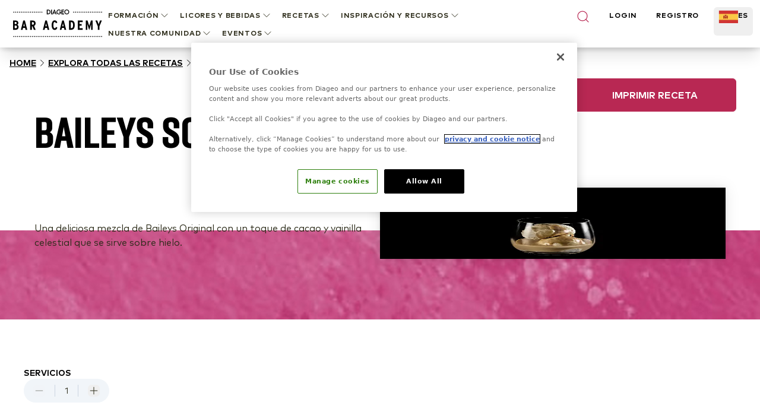

--- FILE ---
content_type: text/html; charset=utf-8
request_url: https://www.diageobaracademy.com/es-es/home/explora-todas-las-recetas/baileys-sobre-hielo
body_size: 104861
content:
<!DOCTYPE html><html class="__variable_90b233 __variable_4031cc" lang="es-es"><head><meta charSet="utf-8"/><meta name="viewport" content="width=device-width, initial-scale=1"/><link rel="preload" href="/_next/static/media/2231fb10879679fa-s.p.woff2" as="font" crossorigin="" type="font/woff2"/><link rel="preload" href="/_next/static/media/2aae04e8117ee0bc-s.p.woff2" as="font" crossorigin="" type="font/woff2"/><link rel="preload" href="/_next/static/media/3e4b324afa842adb-s.p.woff2" as="font" crossorigin="" type="font/woff2"/><link rel="preload" href="/_next/static/media/6d9fb2773fdf3222-s.p.woff2" as="font" crossorigin="" type="font/woff2"/><link rel="preload" href="/_next/static/media/ae6055f83d5394fa-s.p.woff2" as="font" crossorigin="" type="font/woff2"/><link rel="preload" href="/_next/static/media/b340cf02c5a3601d-s.p.woff2" as="font" crossorigin="" type="font/woff2"/><link rel="preload" href="/_next/static/media/db9750e75e4be515-s.p.woff2" as="font" crossorigin="" type="font/woff2"/><link rel="preload" href="/_next/static/media/edeeb44a2f04cad6-s.p.woff2" as="font" crossorigin="" type="font/woff2"/><link rel="preload" href="/_next/static/media/f86c713bc165f29e-s.p.woff2" as="font" crossorigin="" type="font/woff2"/><link rel="preload" as="image" href="https://images.ctfassets.net/6zncp07wiqyq/5DtakwT27c0rf6PX3mQ1JT/fb367a23e77a4380b091ea00d6f05842/logo.svg"/><link rel="preload" as="image" href="https://images.ctfassets.net/6zncp07wiqyq/10kFjcc4w5wwM3wUew4fVg/74cba985db499fe343113c9abcc0801e/logo.svg"/><link rel="preload" as="image" href="https://images.ctfassets.net/6zncp07wiqyq/49MFW74QLxAYaQmda1HYuz/f7e6eba6087772e13fafb8f68294fcbf/bg-overview.jpg"/><link rel="preload" as="image" href="https://images.ctfassets.net/6zncp07wiqyq/iP6qdPnBx29tluFAGkWIi/54b47b9ee00cdf21db1c86281d761ace/bg-overview-mobile.jpg"/><link rel="stylesheet" href="/_next/static/css/84552d17aa50d797.css" data-precedence="next"/><link rel="stylesheet" href="/_next/static/css/91db6848c810348e.css" data-precedence="next"/><link rel="stylesheet" href="/_next/static/css/6df3d77312450059.css" data-precedence="next"/><link rel="preload" as="script" fetchPriority="low" href="/_next/static/chunks/webpack-78a1744401971ca1.js"/><script src="/_next/static/chunks/b519fb34-f64fd69577ffca60.js" async=""></script><script src="/_next/static/chunks/986-0f1c9af71d0f6e15.js" async=""></script><script src="/_next/static/chunks/main-app-7bffeb81fb55f916.js" async=""></script><script src="/_next/static/chunks/109-f5eb9e8169b8ffe7.js" async=""></script><script src="/_next/static/chunks/511-26562a63d7594e91.js" async=""></script><script src="/_next/static/chunks/647-52d2832e486485cd.js" async=""></script><script src="/_next/static/chunks/767-65c3508f3ff9b73b.js" async=""></script><script src="/_next/static/chunks/app/(content)/%5Blocale%5D/%5B%5B...slug%5D%5D/not-found-fae7a1439305368c.js" async=""></script><script src="/_next/static/chunks/app/(content)/%5Blocale%5D/layout-488d6fde95505904.js" async=""></script><link rel="preload" href="https://cdn-ukwest.onetrust.com/consent/24af137a-aaed-4d21-b1c3-a43f50c410bf/OtAutoBlock.js" as="script" crossorigin=""/><link rel="preload" href="https://cdn-ukwest.onetrust.com/scripttemplates/otSDKStub.js?did=24af137a-aaed-4d21-b1c3-a43f50c410bf" as="script" crossorigin=""/><link rel="preload" href="https://www.google.com/recaptcha/api.js?render=6Lc1SyArAAAAAPgRzSeuXGOl2PcrqyzQpPLb5NzF" as="script"/><title>Baileys Sobre Hielo</title><meta name="description" content="Una deliciosa mezcla de Baileys Original con un toque de cacao y vainilla celestial que se sirve sobre hielo."/><meta name="application-name" content="Diageo Bar Academy"/><link rel="canonical" href="https://www.diageobaracademy.com/es-es/home/explora-todas-las-recetas/baileys-sobre-hielo"/><link rel="alternate" hrefLang="es-es" href="https://www.diageobaracademy.com/es-es/home/explora-todas-las-recetas/baileys-sobre-hielo"/><meta name="format-detection" content="telephone=no"/><meta name="apple-mobile-web-app-capable" content="yes"/><meta name="apple-mobile-web-app-title" content="https://www.diageobaracademy.com - Diageo Bar Academy"/><meta name="apple-mobile-web-app-status-bar-style" content="default"/><meta property="og:title" content="Baileys Sobre Hielo"/><meta property="og:description" content="Una deliciosa mezcla de Baileys Original con un toque de cacao y vainilla celestial que se sirve sobre hielo."/><meta property="og:url" content="https://www.diageobaracademy.com/home/explora-todas-las-recetas/baileys-sobre-hielo"/><meta property="og:image" content="https://images.ctfassets.net/6zncp07wiqyq/0ozucGzodoLIMfaVuvUao/e23d34df46bf5f3f9d9a2fd410bd925b/media_bwedggoa_baileys-sobre-hielo_dba_recipe_570x334.jpg"/><meta property="og:type" content="website"/><meta name="twitter:card" content="summary"/><meta name="twitter:title" content="Baileys Sobre Hielo"/><meta name="twitter:description" content="Una deliciosa mezcla de Baileys Original con un toque de cacao y vainilla celestial que se sirve sobre hielo."/><meta name="twitter:image" content="https://images.ctfassets.net/6zncp07wiqyq/0ozucGzodoLIMfaVuvUao/e23d34df46bf5f3f9d9a2fd410bd925b/media_bwedggoa_baileys-sobre-hielo_dba_recipe_570x334.jpg"/><link rel="icon" href="/favicon.ico" type="image/x-icon" sizes="16x16"/><meta name="next-size-adjust"/><script>(self.__next_s=self.__next_s||[]).push([0,{"children":"\n          (function(w,d,s,l,i){\n              w[l]=w[l]||[];\n              w[l].push({'gtm.start': new Date().getTime(), event:'gtm.js'});\n              var f=d.getElementsByTagName(s)[0],\n                  j=d.createElement(s),\n                  dl=l!='dataLayer'?'&l='+l:'';\n              j.async=true;\n              j.src='https://www.googletagmanager.com/gtm.js?id='+i+dl;\n              f.parentNode.insertBefore(j,f);\n          })(window,document,'script','dataLayer','GTM-5FGNBKK3');\n        ","id":"gtm-base"}])</script><script src="/_next/static/chunks/polyfills-42372ed130431b0a.js" noModule=""></script></head><body class="pt-20"><a class="br-link min-h-accessible bg-muted absolute left-[-99999px] z-[99] rounded-lg px-4 py-2 shadow-xl focus:left-5 focus:top-5 focus:outline-0 focus-visible:outline-0 focus-visible:ring-ring disabled:opacity-50 disabled:pointer-events-none ring-offset-background focus-visible:ring-2 focus-visible:ring-offset-2" href="#main-content" tabindex="0">Skip to main</a><script>(self.__next_s=self.__next_s||[]).push(["https://cdn-ukwest.onetrust.com/consent/24af137a-aaed-4d21-b1c3-a43f50c410bf/OtAutoBlock.js",{"crossOrigin":"anonymous","id":"onetrust-autoblock"}])</script><script>(self.__next_s=self.__next_s||[]).push(["https://cdn-ukwest.onetrust.com/scripttemplates/otSDKStub.js?did=24af137a-aaed-4d21-b1c3-a43f50c410bf",{"crossOrigin":"anonymous","data-domain-script":"24af137a-aaed-4d21-b1c3-a43f50c410bf","id":"onetrust-sdk"}])</script><script>(self.__next_s=self.__next_s||[]).push([0,{"children":"function OptanonWrapper() {}","id":"fake-function"}])</script><main id="main-content"><header class="fixed top-0 z-40 w-full bg-white shadow-[2px_0_8px_3px_rgba(0,0,0,0.1)]"><div class="m-auto flex h-20 max-w-screen-xl items-center justify-center gap-9 bg-white lg:px-5"><a aria-label="Home" class="relative shrink-0" href="/es-es"><img alt="Diageo Bar Accedemy" loading="eager" width="150" height="56" decoding="async" data-nimg="1" class="h-12 w-[9.625rem] object-fill" style="color:transparent" src="https://images.ctfassets.net/6zncp07wiqyq/10kFjcc4w5wwM3wUew4fVg/74cba985db499fe343113c9abcc0801e/logo.svg"/></a><div class=" absolute left-0 lg:hidden print:hidden"><button class="br-button inline-flex items-center justify-center whitespace-nowrap motion-safe:transition-colors br-button-ghost bg-transparent border-transparent text-foreground br-type-button-md br-button-size-md gap-2 focus:outline-0 focus-visible:outline-0 focus-visible:ring-ring disabled:opacity-50 disabled:pointer-events-none ring-offset-background focus-visible:ring-2 focus-visible:ring-offset-2 size-14 px-0" aria-label="Menu"><svg xmlns="http://www.w3.org/2000/svg" width="24" height="24" viewBox="0 0 24 24" fill="none" stroke="currentColor" stroke-width="2" stroke-linecap="round" stroke-linejoin="round" class="lucide lucide-menu"><line x1="4" x2="20" y1="12" y2="12"></line><line x1="4" x2="20" y1="6" y2="6"></line><line x1="4" x2="20" y1="18" y2="18"></line></svg></button><button class="br-button items-center justify-center whitespace-nowrap motion-safe:transition-colors br-button-ghost bg-transparent border-transparent text-foreground br-type-button-md br-button-size-md gap-2 focus:outline-0 focus-visible:outline-0 focus-visible:ring-ring disabled:opacity-50 disabled:pointer-events-none ring-offset-background focus-visible:ring-2 focus-visible:ring-offset-2 hidden size-14 px-0" aria-label="Cerrar"><svg xmlns="http://www.w3.org/2000/svg" width="24" height="24" viewBox="0 0 24 24" fill="none" stroke="currentColor" stroke-width="2" stroke-linecap="round" stroke-linejoin="round" class="lucide lucide-x"><path d="M18 6 6 18"></path><path d="m6 6 12 12"></path></svg></button></div><div class="translate-x-full fixed inset-0 top-20 w-full overflow-auto border-t border-t-border-gray lg:hidden" style="transition:background-color 0s, transform 0s 0.3s;height:calc(100% - 5rem)"><div class="-translate-y-full fixed top-0 flex h-full min-h-full w-full flex-col overflow-y-auto bg-white transition-transform duration-300"><div class="px-4 py-12"><!--$!--><template data-dgst="BAILOUT_TO_CLIENT_SIDE_RENDERING"></template><!--/$--><div class="mb-8 flex flex-col gap-6"><button class="br-button inline-flex whitespace-nowrap motion-safe:transition-colors br-button-ghost bg-transparent border-transparent text-foreground br-button-size-md gap-2 focus:outline-0 focus-visible:outline-0 focus-visible:ring-ring disabled:opacity-50 disabled:pointer-events-none ring-offset-background focus-visible:ring-2 focus-visible:ring-offset-2 h-8 items-start justify-start rounded-none border-b border-b-border-gray p-0 br-type-button-xs" aria-label="FORMACIÓN">FORMACIÓN<svg xmlns="http://www.w3.org/2000/svg" width="24" height="24" viewBox="0 0 24 24" fill="none" stroke="currentColor" stroke-width="2" stroke-linecap="round" stroke-linejoin="round" class="lucide lucide-chevron-down size-5" focusable="false"><path d="m6 9 6 6 6-6"></path></svg></button><button class="br-button inline-flex whitespace-nowrap motion-safe:transition-colors br-button-ghost bg-transparent border-transparent text-foreground br-button-size-md gap-2 focus:outline-0 focus-visible:outline-0 focus-visible:ring-ring disabled:opacity-50 disabled:pointer-events-none ring-offset-background focus-visible:ring-2 focus-visible:ring-offset-2 h-8 items-start justify-start rounded-none border-b border-b-border-gray p-0 br-type-button-xs" aria-label="LICORES Y BEBIDAS">LICORES Y BEBIDAS<svg xmlns="http://www.w3.org/2000/svg" width="24" height="24" viewBox="0 0 24 24" fill="none" stroke="currentColor" stroke-width="2" stroke-linecap="round" stroke-linejoin="round" class="lucide lucide-chevron-down size-5" focusable="false"><path d="m6 9 6 6 6-6"></path></svg></button><button class="br-button inline-flex whitespace-nowrap motion-safe:transition-colors br-button-ghost bg-transparent border-transparent text-foreground br-button-size-md gap-2 focus:outline-0 focus-visible:outline-0 focus-visible:ring-ring disabled:opacity-50 disabled:pointer-events-none ring-offset-background focus-visible:ring-2 focus-visible:ring-offset-2 h-8 items-start justify-start rounded-none border-b border-b-border-gray p-0 br-type-button-xs" aria-label="RECETAS">RECETAS<svg xmlns="http://www.w3.org/2000/svg" width="24" height="24" viewBox="0 0 24 24" fill="none" stroke="currentColor" stroke-width="2" stroke-linecap="round" stroke-linejoin="round" class="lucide lucide-chevron-down size-5" focusable="false"><path d="m6 9 6 6 6-6"></path></svg></button><button class="br-button inline-flex whitespace-nowrap motion-safe:transition-colors br-button-ghost bg-transparent border-transparent text-foreground br-button-size-md gap-2 focus:outline-0 focus-visible:outline-0 focus-visible:ring-ring disabled:opacity-50 disabled:pointer-events-none ring-offset-background focus-visible:ring-2 focus-visible:ring-offset-2 h-8 items-start justify-start rounded-none border-b border-b-border-gray p-0 br-type-button-xs" aria-label="INSPIRACIÓN Y RECURSOS">INSPIRACIÓN Y RECURSOS<svg xmlns="http://www.w3.org/2000/svg" width="24" height="24" viewBox="0 0 24 24" fill="none" stroke="currentColor" stroke-width="2" stroke-linecap="round" stroke-linejoin="round" class="lucide lucide-chevron-down size-5" focusable="false"><path d="m6 9 6 6 6-6"></path></svg></button><button class="br-button inline-flex whitespace-nowrap motion-safe:transition-colors br-button-ghost bg-transparent border-transparent text-foreground br-button-size-md gap-2 focus:outline-0 focus-visible:outline-0 focus-visible:ring-ring disabled:opacity-50 disabled:pointer-events-none ring-offset-background focus-visible:ring-2 focus-visible:ring-offset-2 h-8 items-start justify-start rounded-none border-b border-b-border-gray p-0 br-type-button-xs" aria-label="NUESTRA COMUNIDAD">NUESTRA COMUNIDAD<svg xmlns="http://www.w3.org/2000/svg" width="24" height="24" viewBox="0 0 24 24" fill="none" stroke="currentColor" stroke-width="2" stroke-linecap="round" stroke-linejoin="round" class="lucide lucide-chevron-down size-5" focusable="false"><path d="m6 9 6 6 6-6"></path></svg></button><button class="br-button inline-flex whitespace-nowrap motion-safe:transition-colors br-button-ghost bg-transparent border-transparent text-foreground br-button-size-md gap-2 focus:outline-0 focus-visible:outline-0 focus-visible:ring-ring disabled:opacity-50 disabled:pointer-events-none ring-offset-background focus-visible:ring-2 focus-visible:ring-offset-2 h-8 items-start justify-start rounded-none border-b border-b-border-gray p-0 br-type-button-xs" aria-label="EVENTOS">EVENTOS<svg xmlns="http://www.w3.org/2000/svg" width="24" height="24" viewBox="0 0 24 24" fill="none" stroke="currentColor" stroke-width="2" stroke-linecap="round" stroke-linejoin="round" class="lucide lucide-chevron-down size-5" focusable="false"><path d="m6 9 6 6 6-6"></path></svg></button></div><a aria-label="LOGIN" class="br-button inline-flex items-center justify-center whitespace-nowrap motion-safe:transition-colors br-button-primary br-button-size-md gap-2 focus:outline-0 focus-visible:outline-0 focus-visible:ring-ring disabled:opacity-50 disabled:pointer-events-none ring-offset-background focus-visible:ring-2 focus-visible:ring-offset-2 mb-4 h-14 w-full br-type-button-xs" href="/es-es/home/login">LOGIN</a><a aria-label="REGISTRO" class="br-button inline-flex items-center justify-center whitespace-nowrap motion-safe:transition-colors br-button-outline br-button-size-md gap-2 focus:outline-0 focus-visible:outline-0 focus-visible:ring-ring disabled:opacity-50 disabled:pointer-events-none ring-offset-background focus-visible:ring-2 focus-visible:ring-offset-2 h-14 w-full br-type-button-xs" href="/es-es/home/registration">REGISTRO</a></div><div class="h-[1px] w-full bg-border-gray"></div><button class="br-button inline-flex items-center justify-center whitespace-nowrap motion-safe:transition-colors br-button-size-md gap-2 focus:outline-0 focus-visible:outline-0 focus-visible:ring-ring disabled:opacity-50 disabled:pointer-events-none ring-offset-background focus-visible:ring-2 focus-visible:ring-offset-2 h-14 w-full shrink-0 rounded-none border-none px-3 br-type-functional-md" aria-label="Change language"><div class="relative h-4 w-6"><picture><source media="(max-width: 767px)" sizes="100vw" srcSet="https://images.ctfassets.net/6zncp07wiqyq/6fynmgjUevVOtA3hvxsrl5/d766ed5f29838c9537b6250064755f56/ES_flag.png?fm=avif&amp;q=30 1x, https://images.ctfassets.net/6zncp07wiqyq/6fynmgjUevVOtA3hvxsrl5/d766ed5f29838c9537b6250064755f56/ES_flag.png?fm=avif&amp;q=30 2x" type="image/avif"/><source media="(max-width: 767px)" sizes="100vw" srcSet="https://images.ctfassets.net/6zncp07wiqyq/6fynmgjUevVOtA3hvxsrl5/d766ed5f29838c9537b6250064755f56/ES_flag.png?fm=webp&amp;q=50 1x, https://images.ctfassets.net/6zncp07wiqyq/6fynmgjUevVOtA3hvxsrl5/d766ed5f29838c9537b6250064755f56/ES_flag.png?fm=webp&amp;q=50 2x" type="image/webp"/><source media="(min-width: 768px)" sizes="100vw" srcSet="https://images.ctfassets.net/6zncp07wiqyq/6fynmgjUevVOtA3hvxsrl5/d766ed5f29838c9537b6250064755f56/ES_flag.png?fm=avif&amp;q=60 1x, https://images.ctfassets.net/6zncp07wiqyq/6fynmgjUevVOtA3hvxsrl5/d766ed5f29838c9537b6250064755f56/ES_flag.png?fm=avif&amp;q=60 2x" type="image/avif"/><source media="(min-width: 768px)" sizes="100vw" srcSet="https://images.ctfassets.net/6zncp07wiqyq/6fynmgjUevVOtA3hvxsrl5/d766ed5f29838c9537b6250064755f56/ES_flag.png?fm=webp&amp;q=80 1x, https://images.ctfassets.net/6zncp07wiqyq/6fynmgjUevVOtA3hvxsrl5/d766ed5f29838c9537b6250064755f56/ES_flag.png?fm=webp&amp;q=80 2x" type="image/webp"/><img alt="spain flag" loading="lazy" decoding="async" class="object-contain" style="position:absolute;height:100%;width:100%;left:0;top:0;right:0;bottom:0;color:transparent" sizes="100vw" src="https://images.ctfassets.net/6zncp07wiqyq/6fynmgjUevVOtA3hvxsrl5/d766ed5f29838c9537b6250064755f56/ES_flag.png"/></picture></div>España: Español<svg xmlns="http://www.w3.org/2000/svg" width="24" height="24" viewBox="0 0 24 24" fill="none" stroke="currentColor" stroke-width="2" stroke-linecap="round" stroke-linejoin="round" class="lucide lucide-chevron-down  size-4 transition-transform" focusable="false"><path d="m6 9 6 6 6-6"></path></svg></button></div></div><div class=" fixed -right-full top-0 h-full w-full overflow-auto bg-white transition-transform"><div class="flex h-20 items-center justify-between border-b border-b-border-gray br-type-button-xs"><button class="br-button inline-flex items-center justify-center whitespace-nowrap motion-safe:transition-colors br-button-ghost bg-transparent border-transparent text-foreground br-type-button-md br-button-size-md gap-2 focus:outline-0 focus-visible:outline-0 focus-visible:ring-ring disabled:opacity-50 disabled:pointer-events-none ring-offset-background focus-visible:ring-2 focus-visible:ring-offset-2 size-16 px-0" aria-label="Cerrar"><svg xmlns="http://www.w3.org/2000/svg" width="24" height="24" viewBox="0 0 24 24" fill="none" stroke="currentColor" stroke-width="2" stroke-linecap="round" stroke-linejoin="round" class="lucide lucide-chevron-down size-6 rotate-90"><path d="m6 9 6 6 6-6"></path></svg></button><button class="br-button inline-flex items-center justify-center whitespace-nowrap motion-safe:transition-colors br-button-ghost bg-transparent border-transparent text-foreground br-type-button-md br-button-size-md gap-2 focus:outline-0 focus-visible:outline-0 focus-visible:ring-ring disabled:opacity-50 disabled:pointer-events-none ring-offset-background focus-visible:ring-2 focus-visible:ring-offset-2 size-16 px-0" aria-label="Cerrar"><svg xmlns="http://www.w3.org/2000/svg" width="24" height="24" viewBox="0 0 24 24" fill="none" stroke="currentColor" stroke-width="2" stroke-linecap="round" stroke-linejoin="round" class="lucide lucide-x"><path d="M18 6 6 18"></path><path d="m6 6 12 12"></path></svg></button></div><div class="flex flex-col gap-9 py-8"></div></div><div class="hidden h-16 w-full justify-between pt-1 br-type-button-xs lg:flex"><!--$!--><template data-dgst="BAILOUT_TO_CLIENT_SIDE_RENDERING"></template><!--/$--><div aria-label="Menú de navegación" class="flex flex-wrap items-start justify-start"><button class="br-button inline-flex items-center justify-center whitespace-nowrap motion-safe:transition-colors br-button-ghost bg-transparent border-transparent text-foreground br-button-size-md gap-2 focus:outline-0 focus-visible:outline-0 focus-visible:ring-ring disabled:opacity-50 disabled:pointer-events-none ring-offset-background focus-visible:ring-2 focus-visible:ring-offset-2 group/item relative h-auto border-none !bg-transparent px-2 py-1 br-type-button-xs active:text-black" aria-label="FORMACIÓN"><div class=" absolute -bottom-1.5 left-2 h-2 w-0 bg-brand-primary-500 transition-all duration-300 group-hover/item:w-[calc(100%-1rem)]"></div>FORMACIÓN<svg xmlns="http://www.w3.org/2000/svg" width="24" height="24" viewBox="0 0 24 24" fill="none" stroke="currentColor" stroke-width="2" stroke-linecap="round" stroke-linejoin="round" class="lucide lucide-chevron-down size-5" focusable="false"><path d="m6 9 6 6 6-6"></path></svg></button><button class="br-button inline-flex items-center justify-center whitespace-nowrap motion-safe:transition-colors br-button-ghost bg-transparent border-transparent text-foreground br-button-size-md gap-2 focus:outline-0 focus-visible:outline-0 focus-visible:ring-ring disabled:opacity-50 disabled:pointer-events-none ring-offset-background focus-visible:ring-2 focus-visible:ring-offset-2 group/item relative h-auto border-none !bg-transparent px-2 py-1 br-type-button-xs active:text-black" aria-label="LICORES Y BEBIDAS"><div class=" absolute -bottom-1.5 left-2 h-2 w-0 bg-brand-primary-500 transition-all duration-300 group-hover/item:w-[calc(100%-1rem)]"></div>LICORES Y BEBIDAS<svg xmlns="http://www.w3.org/2000/svg" width="24" height="24" viewBox="0 0 24 24" fill="none" stroke="currentColor" stroke-width="2" stroke-linecap="round" stroke-linejoin="round" class="lucide lucide-chevron-down size-5" focusable="false"><path d="m6 9 6 6 6-6"></path></svg></button><button class="br-button inline-flex items-center justify-center whitespace-nowrap motion-safe:transition-colors br-button-ghost bg-transparent border-transparent text-foreground br-button-size-md gap-2 focus:outline-0 focus-visible:outline-0 focus-visible:ring-ring disabled:opacity-50 disabled:pointer-events-none ring-offset-background focus-visible:ring-2 focus-visible:ring-offset-2 group/item relative h-auto border-none !bg-transparent px-2 py-1 br-type-button-xs active:text-black" aria-label="RECETAS"><div class=" absolute -bottom-1.5 left-2 h-2 w-0 bg-brand-primary-500 transition-all duration-300 group-hover/item:w-[calc(100%-1rem)]"></div>RECETAS<svg xmlns="http://www.w3.org/2000/svg" width="24" height="24" viewBox="0 0 24 24" fill="none" stroke="currentColor" stroke-width="2" stroke-linecap="round" stroke-linejoin="round" class="lucide lucide-chevron-down size-5" focusable="false"><path d="m6 9 6 6 6-6"></path></svg></button><button class="br-button inline-flex items-center justify-center whitespace-nowrap motion-safe:transition-colors br-button-ghost bg-transparent border-transparent text-foreground br-button-size-md gap-2 focus:outline-0 focus-visible:outline-0 focus-visible:ring-ring disabled:opacity-50 disabled:pointer-events-none ring-offset-background focus-visible:ring-2 focus-visible:ring-offset-2 group/item relative h-auto border-none !bg-transparent px-2 py-1 br-type-button-xs active:text-black" aria-label="INSPIRACIÓN Y RECURSOS"><div class=" absolute -bottom-1.5 left-2 h-2 w-0 bg-brand-primary-500 transition-all duration-300 group-hover/item:w-[calc(100%-1rem)]"></div>INSPIRACIÓN Y RECURSOS<svg xmlns="http://www.w3.org/2000/svg" width="24" height="24" viewBox="0 0 24 24" fill="none" stroke="currentColor" stroke-width="2" stroke-linecap="round" stroke-linejoin="round" class="lucide lucide-chevron-down size-5" focusable="false"><path d="m6 9 6 6 6-6"></path></svg></button><button class="br-button inline-flex items-center justify-center whitespace-nowrap motion-safe:transition-colors br-button-ghost bg-transparent border-transparent text-foreground br-button-size-md gap-2 focus:outline-0 focus-visible:outline-0 focus-visible:ring-ring disabled:opacity-50 disabled:pointer-events-none ring-offset-background focus-visible:ring-2 focus-visible:ring-offset-2 group/item relative h-auto border-none !bg-transparent px-2 py-1 br-type-button-xs active:text-black" aria-label="NUESTRA COMUNIDAD"><div class=" absolute -bottom-1.5 left-2 h-2 w-0 bg-brand-primary-500 transition-all duration-300 group-hover/item:w-[calc(100%-1rem)]"></div>NUESTRA COMUNIDAD<svg xmlns="http://www.w3.org/2000/svg" width="24" height="24" viewBox="0 0 24 24" fill="none" stroke="currentColor" stroke-width="2" stroke-linecap="round" stroke-linejoin="round" class="lucide lucide-chevron-down size-5" focusable="false"><path d="m6 9 6 6 6-6"></path></svg></button><button class="br-button inline-flex items-center justify-center whitespace-nowrap motion-safe:transition-colors br-button-ghost bg-transparent border-transparent text-foreground br-button-size-md gap-2 focus:outline-0 focus-visible:outline-0 focus-visible:ring-ring disabled:opacity-50 disabled:pointer-events-none ring-offset-background focus-visible:ring-2 focus-visible:ring-offset-2 group/item relative h-auto border-none !bg-transparent px-2 py-1 br-type-button-xs active:text-black" aria-label="EVENTOS"><div class=" absolute -bottom-1.5 left-2 h-2 w-0 bg-brand-primary-500 transition-all duration-300 group-hover/item:w-[calc(100%-1rem)]"></div>EVENTOS<svg xmlns="http://www.w3.org/2000/svg" width="24" height="24" viewBox="0 0 24 24" fill="none" stroke="currentColor" stroke-width="2" stroke-linecap="round" stroke-linejoin="round" class="lucide lucide-chevron-down size-5" focusable="false"><path d="m6 9 6 6 6-6"></path></svg></button></div><div class="-mx-2 flex w-full max-w-[19.125rem] justify-between"><button class="br-button inline-flex justify-center whitespace-nowrap motion-safe:transition-colors br-button-ghost bg-transparent border-transparent text-foreground br-button-size-icon flex-shrink-0 focus:outline-0 focus-visible:outline-0 focus-visible:ring-ring disabled:opacity-50 disabled:pointer-events-none ring-offset-background focus-visible:ring-2 focus-visible:ring-offset-2 w-auto items-start border-none px-2 py-1" aria-label="Search"><svg xmlns="http://www.w3.org/2000/svg" width="24" height="24" viewBox="0 0 24 24" fill="none" stroke="currentColor" stroke-width="2" stroke-linecap="round" stroke-linejoin="round" class="lucide lucide-search text-brand-primary-500"><circle cx="11" cy="11" r="8"></circle><path d="m21 21-4.3-4.3"></path></svg></button><a aria-label="LOGIN" class="px-2 py-1 br-type-button-xs" href="/es-es/home/login">LOGIN</a><a aria-label="REGISTRO" class="px-2 py-1 br-type-button-xs" href="/es-es/home/registration">REGISTRO</a><div class="flex"><button class="br-button inline-flex justify-center whitespace-nowrap motion-safe:transition-colors br-button-size-md gap-2 focus:outline-0 focus-visible:outline-0 focus-visible:ring-ring disabled:opacity-50 disabled:pointer-events-none ring-offset-background focus-visible:ring-2 focus-visible:ring-offset-2 h-12 items-start border-none px-2 py-1 br-type-button-xs" aria-label="Change language" type="button" aria-haspopup="dialog" aria-expanded="false" aria-controls="radix-:R3tkcveijtsq:" data-state="closed"><div class="relative h-6 w-[2.0625rem]"><picture><source media="(max-width: 767px)" sizes="100vw" srcSet="https://images.ctfassets.net/6zncp07wiqyq/6fynmgjUevVOtA3hvxsrl5/d766ed5f29838c9537b6250064755f56/ES_flag.png?fm=avif&amp;q=30 1x, https://images.ctfassets.net/6zncp07wiqyq/6fynmgjUevVOtA3hvxsrl5/d766ed5f29838c9537b6250064755f56/ES_flag.png?fm=avif&amp;q=30 2x" type="image/avif"/><source media="(max-width: 767px)" sizes="100vw" srcSet="https://images.ctfassets.net/6zncp07wiqyq/6fynmgjUevVOtA3hvxsrl5/d766ed5f29838c9537b6250064755f56/ES_flag.png?fm=webp&amp;q=50 1x, https://images.ctfassets.net/6zncp07wiqyq/6fynmgjUevVOtA3hvxsrl5/d766ed5f29838c9537b6250064755f56/ES_flag.png?fm=webp&amp;q=50 2x" type="image/webp"/><source media="(min-width: 768px)" sizes="100vw" srcSet="https://images.ctfassets.net/6zncp07wiqyq/6fynmgjUevVOtA3hvxsrl5/d766ed5f29838c9537b6250064755f56/ES_flag.png?fm=avif&amp;q=60 1x, https://images.ctfassets.net/6zncp07wiqyq/6fynmgjUevVOtA3hvxsrl5/d766ed5f29838c9537b6250064755f56/ES_flag.png?fm=avif&amp;q=60 2x" type="image/avif"/><source media="(min-width: 768px)" sizes="100vw" srcSet="https://images.ctfassets.net/6zncp07wiqyq/6fynmgjUevVOtA3hvxsrl5/d766ed5f29838c9537b6250064755f56/ES_flag.png?fm=webp&amp;q=80 1x, https://images.ctfassets.net/6zncp07wiqyq/6fynmgjUevVOtA3hvxsrl5/d766ed5f29838c9537b6250064755f56/ES_flag.png?fm=webp&amp;q=80 2x" type="image/webp"/><img alt="spain flag" loading="lazy" decoding="async" class="object-contain" style="position:absolute;height:100%;width:100%;left:0;top:0;right:0;bottom:0;color:transparent" sizes="100vw" src="https://images.ctfassets.net/6zncp07wiqyq/6fynmgjUevVOtA3hvxsrl5/d766ed5f29838c9537b6250064755f56/ES_flag.png"/></picture></div>ES</button></div></div></div><div class="-translate-y-full fixed inset-0 top-20 -z-10 w-full border-t border-t-border-gray transition-transform print:hidden"><button class="br-button inline-flex items-center justify-center whitespace-nowrap motion-safe:transition-colors br-button-ghost bg-transparent border-transparent text-foreground br-type-button-md br-button-size-md gap-2 focus:outline-0 focus-visible:outline-0 focus-visible:ring-ring disabled:opacity-50 disabled:pointer-events-none ring-offset-background focus-visible:ring-2 focus-visible:ring-offset-2 absolute right-0 top-0 size-16 px-0" aria-label="Cerrar"><svg xmlns="http://www.w3.org/2000/svg" width="24" height="24" viewBox="0 0 24 24" fill="none" stroke="currentColor" stroke-width="2" stroke-linecap="round" stroke-linejoin="round" class="lucide lucide-x"><path d="M18 6 6 18"></path><path d="m6 6 12 12"></path></svg></button><div class="max-h-full w-screen overflow-auto bg-white shadow-xl"><div class="m-auto flex w-full max-w-screen-xl gap-6 px-5 py-8"></div></div></div></div></header><!--$!--><template data-dgst="BAILOUT_TO_CLIENT_SIDE_RENDERING"></template><!--/$--><!--$--><div class="print:hidden"><nav aria-label="breadcrumb" class="w-full px-4 py-4"><ol class="br-breadcrumb-list gap-2xs md:gap-xs flex items-center break-words flex-nowrap text-black br-type-functional-sm-bold-uppercase"><li class="br-breadcrumb-item inline-flex items-center"><a class="br-breadcrumb-link items-center motion-safe:transition-colors focus:outline-0 focus-visible:outline-0 focus-visible:ring-ring disabled:opacity-50 disabled:pointer-events-none ring-offset-background focus-visible:ring-2 focus-visible:ring-offset-2 min-h-5 content-center underline hover:text-brand-primary-500 hidden md:block" aria-label="Home" href="/es-es/home">Home</a></li><li aria-hidden="true" class="br-breadcrumb-separator hidden rotate-180 md:block md:rotate-0"><svg xmlns="http://www.w3.org/2000/svg" width="24" height="24" viewBox="0 0 24 24" fill="none" stroke="currentColor" stroke-width="2" stroke-linecap="round" stroke-linejoin="round" class="lucide lucide-chevron-right size-5" focusable="false"><path d="m9 18 6-6-6-6"></path></svg></li><li class="br-breadcrumb-item inline-flex items-center"><a class="br-breadcrumb-link items-center motion-safe:transition-colors focus:outline-0 focus-visible:outline-0 focus-visible:ring-ring disabled:opacity-50 disabled:pointer-events-none ring-offset-background focus-visible:ring-2 focus-visible:ring-offset-2 min-h-5 content-center underline hover:text-brand-primary-500 hidden md:block" aria-label="Breadcrumb" href="/es-es/home/explora-todas-las-recetas">Explora todas las recetas</a></li><li aria-hidden="true" class="br-breadcrumb-separator rotate-180 md:rotate-0"><svg xmlns="http://www.w3.org/2000/svg" width="24" height="24" viewBox="0 0 24 24" fill="none" stroke="currentColor" stroke-width="2" stroke-linecap="round" stroke-linejoin="round" class="lucide lucide-chevron-right size-5" focusable="false"><path d="m9 18 6-6-6-6"></path></svg></li><li class="br-breadcrumb-item inline-flex items-center"><span aria-current="page" aria-disabled="true" class="br-breadcrumb-page flex items-center min-h-5 text-[hsl(0,0%,40%)]">Baileys Sobre Hielo</span></li></ol></nav></div><section class="relative pb-[6.375rem]" data-testid="recipe-hero"><div class="flex w-full flex-col"><div class="px-4 md:px-6 lg:w-auto lg:self-end lg:px-10 print:hidden"><button class="br-button inline-flex items-center justify-center whitespace-nowrap motion-safe:transition-colors br-button-primary br-button-size-lg gap-2.5 focus:outline-0 focus-visible:outline-0 focus-visible:ring-ring disabled:opacity-50 disabled:pointer-events-none ring-offset-background focus-visible:ring-2 focus-visible:ring-offset-2 w-full br-type-button-xs lg:br-type-button-md" aria-label="Imprimir Receta" data-testid="recipe-print">Imprimir Receta</button></div><div class="px-4 pt-8 md:px-6 lg:mx-auto lg:w-full lg:max-w-[72.75rem] lg:px-0 lg:pt-0"><h1 class="mb-4 br-type-title-5xl lg:mb-14 lg:br-type-title-7xl" data-testid="recipe-title">Baileys Sobre Hielo</h1><div class="flex flex-col-reverse lg:flex-row lg:gap-[5.25rem]"><div class="styles_typography__3Y8sz py-4 text-foreground br-type-body-md-regular lg:w-1/2 lg:pt-14" data-testid="recipe-description"><p>Una deliciosa mezcla de Baileys Original con un toque de cacao y vainilla celestial que se sirve sobre hielo.</p></div><div class="relative aspect-[358/204] w-full md:aspect-[720/426] lg:aspect-[582/341] lg:max-w-[36.375rem] lg:shadow-overview"><picture><source media="(max-width: 767px)" sizes="100vw" srcSet="https://images.ctfassets.net/6zncp07wiqyq/0ozucGzodoLIMfaVuvUao/e23d34df46bf5f3f9d9a2fd410bd925b/media_bwedggoa_baileys-sobre-hielo_dba_recipe_570x334.jpg?fm=avif&amp;q=30 1x, https://images.ctfassets.net/6zncp07wiqyq/0ozucGzodoLIMfaVuvUao/e23d34df46bf5f3f9d9a2fd410bd925b/media_bwedggoa_baileys-sobre-hielo_dba_recipe_570x334.jpg?fm=avif&amp;q=30 2x" type="image/avif"/><source media="(max-width: 767px)" sizes="100vw" srcSet="https://images.ctfassets.net/6zncp07wiqyq/0ozucGzodoLIMfaVuvUao/e23d34df46bf5f3f9d9a2fd410bd925b/media_bwedggoa_baileys-sobre-hielo_dba_recipe_570x334.jpg?fm=webp&amp;q=50 1x, https://images.ctfassets.net/6zncp07wiqyq/0ozucGzodoLIMfaVuvUao/e23d34df46bf5f3f9d9a2fd410bd925b/media_bwedggoa_baileys-sobre-hielo_dba_recipe_570x334.jpg?fm=webp&amp;q=50 2x" type="image/webp"/><source media="(min-width: 768px)" sizes="100vw" srcSet="https://images.ctfassets.net/6zncp07wiqyq/0ozucGzodoLIMfaVuvUao/e23d34df46bf5f3f9d9a2fd410bd925b/media_bwedggoa_baileys-sobre-hielo_dba_recipe_570x334.jpg?fm=avif&amp;q=60 1x, https://images.ctfassets.net/6zncp07wiqyq/0ozucGzodoLIMfaVuvUao/e23d34df46bf5f3f9d9a2fd410bd925b/media_bwedggoa_baileys-sobre-hielo_dba_recipe_570x334.jpg?fm=avif&amp;q=60 2x" type="image/avif"/><source media="(min-width: 768px)" sizes="100vw" srcSet="https://images.ctfassets.net/6zncp07wiqyq/0ozucGzodoLIMfaVuvUao/e23d34df46bf5f3f9d9a2fd410bd925b/media_bwedggoa_baileys-sobre-hielo_dba_recipe_570x334.jpg?fm=webp&amp;q=80 1x, https://images.ctfassets.net/6zncp07wiqyq/0ozucGzodoLIMfaVuvUao/e23d34df46bf5f3f9d9a2fd410bd925b/media_bwedggoa_baileys-sobre-hielo_dba_recipe_570x334.jpg?fm=webp&amp;q=80 2x" type="image/webp"/><img alt="Baileys Sobre Hielo" id="recipeImage" loading="eager" decoding="async" class="object-fill" style="position:absolute;height:100%;width:100%;left:0;top:0;right:0;bottom:0;color:transparent" sizes="100vw" src="https://images.ctfassets.net/6zncp07wiqyq/0ozucGzodoLIMfaVuvUao/e23d34df46bf5f3f9d9a2fd410bd925b/media_bwedggoa_baileys-sobre-hielo_dba_recipe_570x334.jpg"/></picture></div></div></div></div><div class="absolute bottom-0 left-0 -z-10 w-full print:hidden"><img alt="Recipe Overview Pink Background" loading="eager" width="1440" height="150" decoding="async" data-nimg="1" class="hidden h-[9.375rem] w-full lg:block" style="color:transparent" src="https://images.ctfassets.net/6zncp07wiqyq/49MFW74QLxAYaQmda1HYuz/f7e6eba6087772e13fafb8f68294fcbf/bg-overview.jpg"/><img alt="Recipe Overview Mobile Pink Background" loading="eager" width="768" height="64" decoding="async" data-nimg="1" class="block h-16 w-full object-cover lg:hidden" style="color:transparent" src="https://images.ctfassets.net/6zncp07wiqyq/iP6qdPnBx29tluFAGkWIi/54b47b9ee00cdf21db1c86281d761ace/bg-overview-mobile.jpg"/></div></section><section class="mx-4 flex break-inside-avoid flex-col gap-6 py-14 md:mx-6 md:flex-row md:gap-12 md:py-20 lg:mx-10 lg:gap-24"><div class="w-full space-y-6 md:w-1/2 md:space-y-12 lg:space-y-10 print:mt-8"><div class="space-y-10"><div class="flex w-full flex-col gap-2 md:w-fit print:flex-row print:items-center"><h2 class="br-type-functional-sm-bold-uppercase">Servicios</h2><div class="inline-flex items-center justify-center rounded-[1.25rem] bg-muted px-4 py-[0.625rem] text-foreground"><button class="br-button inline-flex items-center justify-center whitespace-nowrap motion-safe:transition-colors br-button-size-icon flex-shrink-0 focus:outline-0 focus-visible:outline-0 focus-visible:ring-ring disabled:opacity-50 disabled:pointer-events-none ring-offset-background focus-visible:ring-2 focus-visible:ring-offset-2 size-5 border-none print:hidden" aria-label="Decrementar" disabled=""><svg xmlns="http://www.w3.org/2000/svg" width="24" height="24" viewBox="0 0 24 24" fill="none" stroke="currentColor" stroke-width="2" stroke-linecap="round" stroke-linejoin="round" class="lucide lucide-minus size-5" focusable="false"><path d="M5 12h14"></path></svg></button><div data-orientation="vertical" role="none" class="br-separator w-px bg-border mx-md h-5"></div><span aria-live="polite" class="inline-block text-center br-type-functional-sm">1</span><div data-orientation="vertical" role="none" class="br-separator w-px bg-border mx-md h-5"></div><button class="br-button inline-flex items-center justify-center whitespace-nowrap motion-safe:transition-colors br-button-size-icon flex-shrink-0 focus:outline-0 focus-visible:outline-0 focus-visible:ring-ring disabled:opacity-50 disabled:pointer-events-none ring-offset-background focus-visible:ring-2 focus-visible:ring-offset-2 size-5 border-none print:hidden" aria-label="Incrementar"><svg xmlns="http://www.w3.org/2000/svg" width="24" height="24" viewBox="0 0 24 24" fill="none" stroke="currentColor" stroke-width="2" stroke-linecap="round" stroke-linejoin="round" class="lucide lucide-plus size-5" focusable="false"><path d="M5 12h14"></path><path d="M12 5v14"></path></svg></button></div></div><div data-testid="recipe-ingredients"><h2 class="mb-4 br-type-title-2xl lg:br-type-title-3xl">Ingredientes</h2><div class="styles_typography__3Y8sz text-foreground br-type-body-md-regular [&amp;_p]:!my-2"><p><b>50ml</b> Baileys Original</p></div></div></div><div data-testid="recipe-equipment"><h2 class="mb-4 br-type-title-2xl lg:br-type-title-3xl">Equipamiento</h2><div class="styles_typography__3Y8sz text-foreground br-type-body-md-regular [&amp;_p]:!my-2"><p><b>1</b> Vaso Stemmed</p><p><b>1</b> Pala de hielo</p><p><b>1</b> Jigger</p></div></div></div><div class="w-full md:mt-[6.75rem] md:w-1/2"><div data-testid="recipe-method"><h2 class="mb-4 br-type-title-2xl lg:br-type-title-3xl">Método</h2><div class="styles_typography__3Y8sz text-foreground br-type-body-md-regular [&amp;_p]:!my-2"><ol><li><p>Llena un vaso con hielo hasta la mitad.</p></li><li><p>Vierte el Baileys.</p></li></ol></div></div><div class="mt-2 inline-flex gap-2" data-testid="grams-of-alcohol-text"><div class="styles_typography__3Y8sz br-type-body-md-regular"><p><b>Contenido de alcohol:</b></p><p> 6.3g por servicio</p></div></div></div></section><div class="components_recipeDetails__gn5oQ"><!--$--><section class="relative mx-auto border-y border-border p-4 md:py-6 lg:py-8 print:hidden" data-testid="recipe-social-bar"><div class="flex flex-col justify-center gap-4 md:flex-row md:gap-6 lg:gap-8"><a aria-label="POST" rel="noopener noreferrer" target="_blank" data-analytics-event="customShare" data-analytics-data-method="x" data-analytics-data-content_type="recipe" class="br-button inline-flex items-center justify-center whitespace-nowrap motion-safe:transition-colors br-button-size-md gap-2 focus:outline-0 focus-visible:outline-0 focus-visible:ring-ring disabled:opacity-50 disabled:pointer-events-none ring-offset-background focus-visible:ring-2 focus-visible:ring-offset-2 border-none br-type-button-sm bg-socials-x text-white md:br-button-size-lg hover:opacity-80 md:w-[10.438rem]" data-testid="recipe-social-bar-item" href="https://twitter.com/intent/tweet?text=%C2%A1Mira%20esta%20receta%20que%20he%20encontrado%20en%20%23DiageoBarAcademy!%20"><img alt="Twitter/X Icon" loading="lazy" width="24" height="24" decoding="async" data-nimg="1" class="size-6 object-cover" style="color:transparent" src="https://images.ctfassets.net/6zncp07wiqyq/65aIyn1aGgjshNycyOQBsO/1260ffbdf65ec43b96a58e73f3da1449/Twitter_X_logo_Global.png"/><span>POST</span></a><a aria-label="SHARE" rel="noopener noreferrer" target="_blank" data-analytics-event="customShare" data-analytics-data-method="facebook" data-analytics-data-content_type="recipe" class="br-button inline-flex items-center justify-center whitespace-nowrap motion-safe:transition-colors br-button-size-md gap-2 focus:outline-0 focus-visible:outline-0 focus-visible:ring-ring disabled:opacity-50 disabled:pointer-events-none ring-offset-background focus-visible:ring-2 focus-visible:ring-offset-2 border-none br-type-button-sm bg-socials-facebook text-white md:br-button-size-lg hover:opacity-80 md:w-[10.438rem]" data-testid="recipe-social-bar-item" href="https://www.facebook.com/sharer/sharer.php?u="><img alt="Facebook logo" loading="lazy" width="24" height="24" decoding="async" data-nimg="1" class="size-6 object-cover" style="color:transparent" src="https://images.ctfassets.net/6zncp07wiqyq/3Vv75nMwPNyTbr9KeQtmm7/33cfa93690314a93703a270308790db4/Facebook_logo_Global.png"/><span>SHARE</span></a><a aria-label="EMAIL" rel="noopener noreferrer" target="_blank" data-analytics-event="customShare" data-analytics-data-method="email" data-analytics-data-content_type="recipe" class="br-button inline-flex items-center justify-center whitespace-nowrap motion-safe:transition-colors br-button-size-md gap-2 focus:outline-0 focus-visible:outline-0 focus-visible:ring-ring disabled:opacity-50 disabled:pointer-events-none ring-offset-background focus-visible:ring-2 focus-visible:ring-offset-2 border-none br-type-button-sm bg-socials-email text-white md:br-button-size-lg hover:opacity-80 md:w-[10.438rem]" data-testid="recipe-social-bar-item" href="mailto:?subject=%C2%A1Mira%20esta%20receta%20que%20he%20encontrado%20en%20%23DiageoBarAcademy!&amp;body="><img alt="Email Logo" loading="lazy" width="24" height="24" decoding="async" data-nimg="1" class="size-6 object-cover" style="color:transparent" src="https://images.ctfassets.net/6zncp07wiqyq/2CWkhbhZB1UPxPTp1Yieyo/255115c91cc218f395fc9d99caf83870/Email_logo_Global.png"/><span>EMAIL</span></a></div></section><!--/$--></div><section class="px-4 py-4 md:px-6 lg:px-10 lg:py-8 print:hidden"><section class="br-carousel-container relative space-y-4 lg:space-y-8" aria-label="BEBIDAS SIMILARES" data-testid="carousel"><div class="flex w-full flex-col gap-6"><div class="mt-4 flex flex-row justify-between"><h2 class="heading-responsive min-w-0 break-words">BEBIDAS SIMILARES</h2><div class="flex select-none justify-between gap-4 self-baseline lg:hidden"><button class="br-button inline-flex items-center justify-center whitespace-nowrap motion-safe:transition-colors br-button-primary br-button-size-icon flex-shrink-0 focus:outline-0 focus-visible:outline-0 focus-visible:ring-ring disabled:pointer-events-none ring-offset-background focus-visible:ring-2 focus-visible:ring-offset-2 br-carousel-arrow flex-shrink-0 size-12 cursor-pointer rounded-full border-0 disabled:bg-button-secondary-rest-background disabled:text-primary disabled:opacity-100" disabled="" type="button" aria-label="carousel-arrow-left"><svg xmlns="http://www.w3.org/2000/svg" width="24" height="24" viewBox="0 0 24 24" fill="none" stroke="currentColor" stroke-width="2" stroke-linecap="round" stroke-linejoin="round" class="lucide lucide-arrow-left size-5"><path d="m12 19-7-7 7-7"></path><path d="M19 12H5"></path></svg></button><button class="br-button inline-flex items-center justify-center whitespace-nowrap motion-safe:transition-colors br-button-primary br-button-size-icon flex-shrink-0 focus:outline-0 focus-visible:outline-0 focus-visible:ring-ring disabled:pointer-events-none ring-offset-background focus-visible:ring-2 focus-visible:ring-offset-2 br-carousel-arrow flex-shrink-0 size-12 cursor-pointer rounded-full border-0 disabled:bg-button-secondary-rest-background disabled:text-primary disabled:opacity-100" disabled="" type="button" aria-label="carousel-arrow-right"><svg xmlns="http://www.w3.org/2000/svg" width="24" height="24" viewBox="0 0 24 24" fill="none" stroke="currentColor" stroke-width="2" stroke-linecap="round" stroke-linejoin="round" class="lucide lucide-arrow-right size-5"><path d="M5 12h14"></path><path d="m12 5 7 7-7 7"></path></svg></button></div></div></div><div class="br-carousel-content overflow-hidden"><ul class="m-0 flex list-none p-0 ml-0 gap-4" data-orientation="horizontal" data-testid="carousel-content"><li aria-roledescription="slide" class="br-carousel-item min-w-0 shrink-0 grow-0 basis-[79.80%] pl-0 md:basis-[84%] lg:basis-[32.40%]" aria-describedby="Tanqueray Sevilla &amp; Tónica-0-description" aria-label="Carousel Item" aria-labelledby="Tanqueray Sevilla &amp; Tónica-0-title" data-testid="carousel-item-0"><a aria-label="Tanqueray Sevilla &amp; Tónica" class="relative flex select-text flex-col gap-4" href="/es-es/home/explora-todas-las-recetas/tanqueray-sevilla-tonica"><div class="relative aspect-[285/167] overflow-hidden md:aspect-[604/353] lg:aspect-[440/258]"><picture><source media="(max-width: 767px)" sizes="100vw" srcSet="https://images.ctfassets.net/6zncp07wiqyq/7BH19HJ8Yt8Ts4ZGtuyzzU/005af3491369582aae4e0605a64350b4/media_uxolekyx_tanqueray-sevilla-tonic.png?fm=avif&amp;q=30 1x, https://images.ctfassets.net/6zncp07wiqyq/7BH19HJ8Yt8Ts4ZGtuyzzU/005af3491369582aae4e0605a64350b4/media_uxolekyx_tanqueray-sevilla-tonic.png?fm=avif&amp;q=30 2x" type="image/avif"/><source media="(max-width: 767px)" sizes="100vw" srcSet="https://images.ctfassets.net/6zncp07wiqyq/7BH19HJ8Yt8Ts4ZGtuyzzU/005af3491369582aae4e0605a64350b4/media_uxolekyx_tanqueray-sevilla-tonic.png?fm=webp&amp;q=50 1x, https://images.ctfassets.net/6zncp07wiqyq/7BH19HJ8Yt8Ts4ZGtuyzzU/005af3491369582aae4e0605a64350b4/media_uxolekyx_tanqueray-sevilla-tonic.png?fm=webp&amp;q=50 2x" type="image/webp"/><source media="(min-width: 768px)" sizes="100vw" srcSet="https://images.ctfassets.net/6zncp07wiqyq/7BH19HJ8Yt8Ts4ZGtuyzzU/005af3491369582aae4e0605a64350b4/media_uxolekyx_tanqueray-sevilla-tonic.png?fm=avif&amp;q=60 1x, https://images.ctfassets.net/6zncp07wiqyq/7BH19HJ8Yt8Ts4ZGtuyzzU/005af3491369582aae4e0605a64350b4/media_uxolekyx_tanqueray-sevilla-tonic.png?fm=avif&amp;q=60 2x" type="image/avif"/><source media="(min-width: 768px)" sizes="100vw" srcSet="https://images.ctfassets.net/6zncp07wiqyq/7BH19HJ8Yt8Ts4ZGtuyzzU/005af3491369582aae4e0605a64350b4/media_uxolekyx_tanqueray-sevilla-tonic.png?fm=webp&amp;q=80 1x, https://images.ctfassets.net/6zncp07wiqyq/7BH19HJ8Yt8Ts4ZGtuyzzU/005af3491369582aae4e0605a64350b4/media_uxolekyx_tanqueray-sevilla-tonic.png?fm=webp&amp;q=80 2x" type="image/webp"/><img alt="Tanqueray Sevilla &amp; Tónica" loading="lazy" decoding="async" class="object-cover" style="position:absolute;height:100%;width:100%;left:0;top:0;right:0;bottom:0;color:transparent" sizes="100vw" src="https://images.ctfassets.net/6zncp07wiqyq/7BH19HJ8Yt8Ts4ZGtuyzzU/005af3491369582aae4e0605a64350b4/media_uxolekyx_tanqueray-sevilla-tonic.png"/></picture></div><h3 class="br-type-title-2xl lg:br-type-title-3xl">Tanqueray Sevilla &amp; Tónica</h3><span class="br-type-body-sm-regular">El uso de Tanqueray Sevilla en el tradicional G&amp;T le da un toque agridulce a este clásico</span></a></li><li aria-roledescription="slide" class="br-carousel-item min-w-0 shrink-0 grow-0 basis-[79.80%] pl-0 md:basis-[84%] lg:basis-[32.40%]" aria-describedby="Limonada Cítrica-1-description" aria-label="Carousel Item" aria-labelledby="Limonada Cítrica-1-title" data-testid="carousel-item-1"><a aria-label="Limonada Cítrica" class="relative flex select-text flex-col gap-4" href="/es-es/home/explora-todas-las-recetas/limonada-citrica"><div class="relative aspect-[285/167] overflow-hidden md:aspect-[604/353] lg:aspect-[440/258]"><picture><source media="(max-width: 767px)" sizes="100vw" srcSet="https://images.ctfassets.net/6zncp07wiqyq/6wQqkN86CGqw91PiA0Kleb/5e38972e49f6f75db4d8cebe314dd7ce/media_32oa4qkg_limonada-cítrica_dba_recipe_570x334.jpg?fm=avif&amp;q=30 1x, https://images.ctfassets.net/6zncp07wiqyq/6wQqkN86CGqw91PiA0Kleb/5e38972e49f6f75db4d8cebe314dd7ce/media_32oa4qkg_limonada-cítrica_dba_recipe_570x334.jpg?fm=avif&amp;q=30 2x" type="image/avif"/><source media="(max-width: 767px)" sizes="100vw" srcSet="https://images.ctfassets.net/6zncp07wiqyq/6wQqkN86CGqw91PiA0Kleb/5e38972e49f6f75db4d8cebe314dd7ce/media_32oa4qkg_limonada-cítrica_dba_recipe_570x334.jpg?fm=webp&amp;q=50 1x, https://images.ctfassets.net/6zncp07wiqyq/6wQqkN86CGqw91PiA0Kleb/5e38972e49f6f75db4d8cebe314dd7ce/media_32oa4qkg_limonada-cítrica_dba_recipe_570x334.jpg?fm=webp&amp;q=50 2x" type="image/webp"/><source media="(min-width: 768px)" sizes="100vw" srcSet="https://images.ctfassets.net/6zncp07wiqyq/6wQqkN86CGqw91PiA0Kleb/5e38972e49f6f75db4d8cebe314dd7ce/media_32oa4qkg_limonada-cítrica_dba_recipe_570x334.jpg?fm=avif&amp;q=60 1x, https://images.ctfassets.net/6zncp07wiqyq/6wQqkN86CGqw91PiA0Kleb/5e38972e49f6f75db4d8cebe314dd7ce/media_32oa4qkg_limonada-cítrica_dba_recipe_570x334.jpg?fm=avif&amp;q=60 2x" type="image/avif"/><source media="(min-width: 768px)" sizes="100vw" srcSet="https://images.ctfassets.net/6zncp07wiqyq/6wQqkN86CGqw91PiA0Kleb/5e38972e49f6f75db4d8cebe314dd7ce/media_32oa4qkg_limonada-cítrica_dba_recipe_570x334.jpg?fm=webp&amp;q=80 1x, https://images.ctfassets.net/6zncp07wiqyq/6wQqkN86CGqw91PiA0Kleb/5e38972e49f6f75db4d8cebe314dd7ce/media_32oa4qkg_limonada-cítrica_dba_recipe_570x334.jpg?fm=webp&amp;q=80 2x" type="image/webp"/><img alt="Limonada Cítrica" loading="lazy" decoding="async" class="object-cover" style="position:absolute;height:100%;width:100%;left:0;top:0;right:0;bottom:0;color:transparent" sizes="100vw" src="https://images.ctfassets.net/6zncp07wiqyq/6wQqkN86CGqw91PiA0Kleb/5e38972e49f6f75db4d8cebe314dd7ce/media_32oa4qkg_limonada-cítrica_dba_recipe_570x334.jpg"/></picture></div><h3 class="br-type-title-2xl lg:br-type-title-3xl">Limonada Cítrica</h3><span class="br-type-body-sm-regular">Amarás esta limonada. Smirnoff Citrus vodka con limonada - simple y para chuparse los dedos.</span></a></li><li aria-roledescription="slide" class="br-carousel-item min-w-0 shrink-0 grow-0 basis-[79.80%] pl-0 md:basis-[84%] lg:basis-[32.40%]" aria-describedby="Baileys Ponche de Huevo-2-description" aria-label="Carousel Item" aria-labelledby="Baileys Ponche de Huevo-2-title" data-testid="carousel-item-2"><a aria-label="Baileys Ponche de Huevo" class="relative flex select-text flex-col gap-4" href="/es-es/home/explora-todas-las-recetas/baileys-ponche-de-huevo"><div class="relative aspect-[285/167] overflow-hidden md:aspect-[604/353] lg:aspect-[440/258]"><picture><source media="(max-width: 767px)" sizes="100vw" srcSet="https://images.ctfassets.net/6zncp07wiqyq/6v9uAEGPcZ905LI4mzdiG3/5d08970d35d6c923b6857889331fae1c/media_dnohg5ku_baileys-ponche-de-huevo_dba_recipe_570x334.jpg?fm=avif&amp;q=30 1x, https://images.ctfassets.net/6zncp07wiqyq/6v9uAEGPcZ905LI4mzdiG3/5d08970d35d6c923b6857889331fae1c/media_dnohg5ku_baileys-ponche-de-huevo_dba_recipe_570x334.jpg?fm=avif&amp;q=30 2x" type="image/avif"/><source media="(max-width: 767px)" sizes="100vw" srcSet="https://images.ctfassets.net/6zncp07wiqyq/6v9uAEGPcZ905LI4mzdiG3/5d08970d35d6c923b6857889331fae1c/media_dnohg5ku_baileys-ponche-de-huevo_dba_recipe_570x334.jpg?fm=webp&amp;q=50 1x, https://images.ctfassets.net/6zncp07wiqyq/6v9uAEGPcZ905LI4mzdiG3/5d08970d35d6c923b6857889331fae1c/media_dnohg5ku_baileys-ponche-de-huevo_dba_recipe_570x334.jpg?fm=webp&amp;q=50 2x" type="image/webp"/><source media="(min-width: 768px)" sizes="100vw" srcSet="https://images.ctfassets.net/6zncp07wiqyq/6v9uAEGPcZ905LI4mzdiG3/5d08970d35d6c923b6857889331fae1c/media_dnohg5ku_baileys-ponche-de-huevo_dba_recipe_570x334.jpg?fm=avif&amp;q=60 1x, https://images.ctfassets.net/6zncp07wiqyq/6v9uAEGPcZ905LI4mzdiG3/5d08970d35d6c923b6857889331fae1c/media_dnohg5ku_baileys-ponche-de-huevo_dba_recipe_570x334.jpg?fm=avif&amp;q=60 2x" type="image/avif"/><source media="(min-width: 768px)" sizes="100vw" srcSet="https://images.ctfassets.net/6zncp07wiqyq/6v9uAEGPcZ905LI4mzdiG3/5d08970d35d6c923b6857889331fae1c/media_dnohg5ku_baileys-ponche-de-huevo_dba_recipe_570x334.jpg?fm=webp&amp;q=80 1x, https://images.ctfassets.net/6zncp07wiqyq/6v9uAEGPcZ905LI4mzdiG3/5d08970d35d6c923b6857889331fae1c/media_dnohg5ku_baileys-ponche-de-huevo_dba_recipe_570x334.jpg?fm=webp&amp;q=80 2x" type="image/webp"/><img alt="Baileys Ponche de Huevo" loading="lazy" decoding="async" class="object-cover" style="position:absolute;height:100%;width:100%;left:0;top:0;right:0;bottom:0;color:transparent" sizes="100vw" src="https://images.ctfassets.net/6zncp07wiqyq/6v9uAEGPcZ905LI4mzdiG3/5d08970d35d6c923b6857889331fae1c/media_dnohg5ku_baileys-ponche-de-huevo_dba_recipe_570x334.jpg"/></picture></div><h3 class="br-type-title-2xl lg:br-type-title-3xl">Baileys Ponche de Huevo</h3><span class="br-type-body-sm-regular">Un cóctel lleno de sabor que combina Baileys Original con whisky irlandés, canela y una ralladura de nuez moscada.</span></a></li></ul></div></section></section><!--/$--><script data-testid="jsonLD" type="application/ld+json">{"@context":"https://schema.org","@type":"Recipe","name":"","url":"https://www.diageobaracademy.com/es-es/home/explora-todas-las-recetas/baileys-sobre-hielo","description":"Una deliciosa mezcla de Baileys Original con un toque de cacao y vainilla celestial que se sirve sobre hielo.","image":"https://images.ctfassets.net/6zncp07wiqyq/0ozucGzodoLIMfaVuvUao/e23d34df46bf5f3f9d9a2fd410bd925b/media_bwedggoa_baileys-sobre-hielo_dba_recipe_570x334.jpg"}</script></main><footer class="bg-[#222222] p-4 pb-0 pt-16 text-white br-type-functional-md md:px-6 lg:px-10 print:hidden" data-testid="footer"><div class="grid grid-cols-2 gap-7 lg:grid-cols-12"><div class="col col-span-2 lg:col-span-3"><div class="mb-10 h-12 w-[152px]"><img alt="Diageo Bar Academy" loading="eager" decoding="async" data-nimg="fill" class="!relative invert" style="position:absolute;height:100%;width:100%;left:0;top:0;right:0;bottom:0;color:transparent" src="https://images.ctfassets.net/6zncp07wiqyq/5DtakwT27c0rf6PX3mQ1JT/fb367a23e77a4380b091ea00d6f05842/logo.svg"/></div><div class="mb-8">Mantente informado, inspirado y conectado</div><div class="flex flex-col gap-4"><a aria-label="Instagram" class="flex items-center gap-1" href="https://www.instagram.com/diageobarac_es/" rel="noopener noreferrer" target="_blank"><div class="relative h-4 w-4"><picture><source media="(max-width: 767px)" sizes="100vw" srcSet="https://images.ctfassets.net/6zncp07wiqyq/4Wekkjtzxzv4pYiilp1bI8/b62ac24150d7a7ee542c7c8e4b9f21de/Instagram_logo.png?fm=avif&amp;q=30 1x, https://images.ctfassets.net/6zncp07wiqyq/4Wekkjtzxzv4pYiilp1bI8/b62ac24150d7a7ee542c7c8e4b9f21de/Instagram_logo.png?fm=avif&amp;q=30 2x" type="image/avif"/><source media="(max-width: 767px)" sizes="100vw" srcSet="https://images.ctfassets.net/6zncp07wiqyq/4Wekkjtzxzv4pYiilp1bI8/b62ac24150d7a7ee542c7c8e4b9f21de/Instagram_logo.png?fm=webp&amp;q=50 1x, https://images.ctfassets.net/6zncp07wiqyq/4Wekkjtzxzv4pYiilp1bI8/b62ac24150d7a7ee542c7c8e4b9f21de/Instagram_logo.png?fm=webp&amp;q=50 2x" type="image/webp"/><source media="(min-width: 768px)" sizes="100vw" srcSet="https://images.ctfassets.net/6zncp07wiqyq/4Wekkjtzxzv4pYiilp1bI8/b62ac24150d7a7ee542c7c8e4b9f21de/Instagram_logo.png?fm=avif&amp;q=60 1x, https://images.ctfassets.net/6zncp07wiqyq/4Wekkjtzxzv4pYiilp1bI8/b62ac24150d7a7ee542c7c8e4b9f21de/Instagram_logo.png?fm=avif&amp;q=60 2x" type="image/avif"/><source media="(min-width: 768px)" sizes="100vw" srcSet="https://images.ctfassets.net/6zncp07wiqyq/4Wekkjtzxzv4pYiilp1bI8/b62ac24150d7a7ee542c7c8e4b9f21de/Instagram_logo.png?fm=webp&amp;q=80 1x, https://images.ctfassets.net/6zncp07wiqyq/4Wekkjtzxzv4pYiilp1bI8/b62ac24150d7a7ee542c7c8e4b9f21de/Instagram_logo.png?fm=webp&amp;q=80 2x" type="image/webp"/><img alt="Instagram logo" loading="lazy" decoding="async" class="object-contain" style="position:absolute;height:100%;width:100%;left:0;top:0;right:0;bottom:0;color:transparent" sizes="100vw" src="https://images.ctfassets.net/6zncp07wiqyq/4Wekkjtzxzv4pYiilp1bI8/b62ac24150d7a7ee542c7c8e4b9f21de/Instagram_logo.png"/></picture></div><span>Instagram</span></a><a aria-label="Facebook" class="flex items-center gap-1" href="https://www.facebook.com/DiageoBarAcademyES" rel="noopener noreferrer" target="_blank"><div class="relative h-4 w-4"><picture><source media="(max-width: 767px)" sizes="100vw" srcSet="https://images.ctfassets.net/6zncp07wiqyq/4z13UaThhaFhDXenAwB1JY/577efd511c54f86d8ae39ba971b58bf8/Facebook_logo.png?fm=avif&amp;q=30 1x, https://images.ctfassets.net/6zncp07wiqyq/4z13UaThhaFhDXenAwB1JY/577efd511c54f86d8ae39ba971b58bf8/Facebook_logo.png?fm=avif&amp;q=30 2x" type="image/avif"/><source media="(max-width: 767px)" sizes="100vw" srcSet="https://images.ctfassets.net/6zncp07wiqyq/4z13UaThhaFhDXenAwB1JY/577efd511c54f86d8ae39ba971b58bf8/Facebook_logo.png?fm=webp&amp;q=50 1x, https://images.ctfassets.net/6zncp07wiqyq/4z13UaThhaFhDXenAwB1JY/577efd511c54f86d8ae39ba971b58bf8/Facebook_logo.png?fm=webp&amp;q=50 2x" type="image/webp"/><source media="(min-width: 768px)" sizes="100vw" srcSet="https://images.ctfassets.net/6zncp07wiqyq/4z13UaThhaFhDXenAwB1JY/577efd511c54f86d8ae39ba971b58bf8/Facebook_logo.png?fm=avif&amp;q=60 1x, https://images.ctfassets.net/6zncp07wiqyq/4z13UaThhaFhDXenAwB1JY/577efd511c54f86d8ae39ba971b58bf8/Facebook_logo.png?fm=avif&amp;q=60 2x" type="image/avif"/><source media="(min-width: 768px)" sizes="100vw" srcSet="https://images.ctfassets.net/6zncp07wiqyq/4z13UaThhaFhDXenAwB1JY/577efd511c54f86d8ae39ba971b58bf8/Facebook_logo.png?fm=webp&amp;q=80 1x, https://images.ctfassets.net/6zncp07wiqyq/4z13UaThhaFhDXenAwB1JY/577efd511c54f86d8ae39ba971b58bf8/Facebook_logo.png?fm=webp&amp;q=80 2x" type="image/webp"/><img alt="Facebook logo" loading="lazy" decoding="async" class="object-contain" style="position:absolute;height:100%;width:100%;left:0;top:0;right:0;bottom:0;color:transparent" sizes="100vw" src="https://images.ctfassets.net/6zncp07wiqyq/4z13UaThhaFhDXenAwB1JY/577efd511c54f86d8ae39ba971b58bf8/Facebook_logo.png"/></picture></div><span>Facebook</span></a></div></div><div class="col col-span-2 lg:col-span-3"><div class="mb-4 uppercase br-type-body-md-bold">PONTE EN CONTACTO</div><div class="flex flex-col gap-2"><a class="br-link-wrapper focus:outline-0 focus-visible:ring-ring disabled:opacity-50 disabled:pointer-events-none ring-offset-background focus-visible:ring-offset-2 focus-visible:outline-1 focus-visible:ring-0" aria-label="Contacta con nosotros" target="_self" data-analytics-event="navigationClick" data-analytics-data-journey_type="Content" data-analytics-data-navigation_type="footer" data-analytics-data-interaction_name="Contacta con nosotros" href="/es-es/home/contacta-con-nosotros"><span class="underline">Contacta con nosotros</span></a></div><div class="mb-4 mt-16 space-y-2 uppercase br-type-body-md-bold lg:max-w-80"><span class="br-type-functional-md-bold-uppercase">SUSCRÍBETE A NUESTRA NEWSLETTER</span><form class="relative flex" id="subscribeToNewsletterForm_footer"><div class="flex-1"><div class="br-inputs-wrapper relative br-text-input-wrapper"><input class="br-text-input br-inputs br-type-functional-input inline-flex w-full items-center justify-between whitespace-nowrap appearance-none br-inputs-default focus:outline-0 focus-visible:outline-0 focus-visible:ring-ring disabled:opacity-50 disabled:pointer-events-none ring-offset-background focus-visible:ring-2 focus-visible:ring-offset-2 h-12 rounded-none rounded-l-md outline-0 border-white bg-transparent text-white" type="text" id="70eFvoeZPDGE5DhoJtGN1b" placeholder="Email" name="emailAddress"/></div></div><button class="br-button inline-flex items-center justify-center whitespace-nowrap motion-safe:transition-colors br-button-primary br-button-size-icon flex-shrink-0 focus:outline-0 focus-visible:outline-0 focus-visible:ring-ring disabled:opacity-50 disabled:pointer-events-none ring-offset-background focus-visible:ring-2 focus-visible:ring-offset-2 size-12 rounded-none rounded-r-md border-0 outline-0 bg-white hover:bg-white" aria-label="Suscribir" type="submit"><svg xmlns="http://www.w3.org/2000/svg" width="24" height="24" viewBox="0 0 24 24" fill="none" stroke="black" stroke-width="2" stroke-linecap="round" stroke-linejoin="round" class="lucide lucide-arrow-right size-5"><path d="M5 12h14"></path><path d="m12 5 7 7-7 7"></path></svg></button></form></div></div></div><div class="flex flex-col items-center justify-center gap-6 pb-10 pt-6 md:flex-row lg:pt-24"><div class="h-6"><a class="br-link-wrapper focus:outline-0 focus-visible:ring-ring disabled:opacity-50 disabled:pointer-events-none ring-offset-background focus-visible:ring-offset-2 focus-visible:outline-1 focus-visible:ring-0" target="_blank" data-analytics-event="navigationClick" data-analytics-data-journey_type="Content" data-analytics-data-navigation_type="footer" href="https://www.drinkiq.com/"><picture><source media="(max-width: 767px)" sizes="100vw" srcSet="https://images.ctfassets.net/6zncp07wiqyq/2lRrBkvyYibWVjpTgTRFFt/e23eedecf852928a1fe4e0aa9aec8d39/drinkiq.png?fm=avif&amp;w=218&amp;q=30 1x, https://images.ctfassets.net/6zncp07wiqyq/2lRrBkvyYibWVjpTgTRFFt/e23eedecf852928a1fe4e0aa9aec8d39/drinkiq.png?fm=avif&amp;w=218&amp;q=30 2x" type="image/avif"/><source media="(max-width: 767px)" sizes="100vw" srcSet="https://images.ctfassets.net/6zncp07wiqyq/2lRrBkvyYibWVjpTgTRFFt/e23eedecf852928a1fe4e0aa9aec8d39/drinkiq.png?fm=webp&amp;w=218&amp;q=50 1x, https://images.ctfassets.net/6zncp07wiqyq/2lRrBkvyYibWVjpTgTRFFt/e23eedecf852928a1fe4e0aa9aec8d39/drinkiq.png?fm=webp&amp;w=218&amp;q=50 2x" type="image/webp"/><source media="(min-width: 768px)" sizes="100vw" srcSet="https://images.ctfassets.net/6zncp07wiqyq/2lRrBkvyYibWVjpTgTRFFt/e23eedecf852928a1fe4e0aa9aec8d39/drinkiq.png?fm=avif&amp;w=218&amp;q=60 1x, https://images.ctfassets.net/6zncp07wiqyq/2lRrBkvyYibWVjpTgTRFFt/e23eedecf852928a1fe4e0aa9aec8d39/drinkiq.png?fm=avif&amp;w=218&amp;q=60 2x" type="image/avif"/><source media="(min-width: 768px)" sizes="100vw" srcSet="https://images.ctfassets.net/6zncp07wiqyq/2lRrBkvyYibWVjpTgTRFFt/e23eedecf852928a1fe4e0aa9aec8d39/drinkiq.png?fm=webp&amp;w=218&amp;q=80 1x, https://images.ctfassets.net/6zncp07wiqyq/2lRrBkvyYibWVjpTgTRFFt/e23eedecf852928a1fe4e0aa9aec8d39/drinkiq.png?fm=webp&amp;w=218&amp;q=80 2x" type="image/webp"/><img alt="DrinkiQ   " loading="eager" width="218" height="44" decoding="async" class="size-full object-contain" style="color:transparent" src="https://images.ctfassets.net/6zncp07wiqyq/2lRrBkvyYibWVjpTgTRFFt/e23eedecf852928a1fe4e0aa9aec8d39/drinkiq.png"/></picture></a></div><div class="h-6"><a class="br-link-wrapper focus:outline-0 focus-visible:ring-ring disabled:opacity-50 disabled:pointer-events-none ring-offset-background focus-visible:ring-offset-2 focus-visible:outline-1 focus-visible:ring-0" target="_blank" data-analytics-event="navigationClick" data-analytics-data-journey_type="Content" data-analytics-data-navigation_type="footer" href="https://www.drinkaware.co.uk/"><picture><source media="(max-width: 767px)" sizes="100vw" srcSet="https://images.ctfassets.net/6zncp07wiqyq/5seRPPAeT1lSzaBTUIuRBp/c06cbb3582719209465845f73cba61eb/drinkaware.png?fm=avif&amp;w=254&amp;q=30 1x, https://images.ctfassets.net/6zncp07wiqyq/5seRPPAeT1lSzaBTUIuRBp/c06cbb3582719209465845f73cba61eb/drinkaware.png?fm=avif&amp;w=254&amp;q=30 2x" type="image/avif"/><source media="(max-width: 767px)" sizes="100vw" srcSet="https://images.ctfassets.net/6zncp07wiqyq/5seRPPAeT1lSzaBTUIuRBp/c06cbb3582719209465845f73cba61eb/drinkaware.png?fm=webp&amp;w=254&amp;q=50 1x, https://images.ctfassets.net/6zncp07wiqyq/5seRPPAeT1lSzaBTUIuRBp/c06cbb3582719209465845f73cba61eb/drinkaware.png?fm=webp&amp;w=254&amp;q=50 2x" type="image/webp"/><source media="(min-width: 768px)" sizes="100vw" srcSet="https://images.ctfassets.net/6zncp07wiqyq/5seRPPAeT1lSzaBTUIuRBp/c06cbb3582719209465845f73cba61eb/drinkaware.png?fm=avif&amp;w=254&amp;q=60 1x, https://images.ctfassets.net/6zncp07wiqyq/5seRPPAeT1lSzaBTUIuRBp/c06cbb3582719209465845f73cba61eb/drinkaware.png?fm=avif&amp;w=254&amp;q=60 2x" type="image/avif"/><source media="(min-width: 768px)" sizes="100vw" srcSet="https://images.ctfassets.net/6zncp07wiqyq/5seRPPAeT1lSzaBTUIuRBp/c06cbb3582719209465845f73cba61eb/drinkaware.png?fm=webp&amp;w=254&amp;q=80 1x, https://images.ctfassets.net/6zncp07wiqyq/5seRPPAeT1lSzaBTUIuRBp/c06cbb3582719209465845f73cba61eb/drinkaware.png?fm=webp&amp;w=254&amp;q=80 2x" type="image/webp"/><img alt="Drinkaware" loading="eager" width="254" height="44" decoding="async" class="size-full object-contain" style="color:transparent" src="https://images.ctfassets.net/6zncp07wiqyq/5seRPPAeT1lSzaBTUIuRBp/c06cbb3582719209465845f73cba61eb/drinkaware.png"/></picture></a></div><div class="h-6"><a class="br-link-wrapper focus:outline-0 focus-visible:ring-ring disabled:opacity-50 disabled:pointer-events-none ring-offset-background focus-visible:ring-offset-2 focus-visible:outline-1 focus-visible:ring-0" target="_blank" data-analytics-event="navigationClick" data-analytics-data-journey_type="Content" data-analytics-data-navigation_type="footer" href="https://www.diageo.com/en"><picture><source media="(max-width: 767px)" sizes="100vw" srcSet="https://images.ctfassets.net/6zncp07wiqyq/CusvuS7ioXgn9cSLxu2b9/c93b2f7420983847c5c8a8d00570d286/diageo.png?fm=avif&amp;w=178&amp;q=30 1x, https://images.ctfassets.net/6zncp07wiqyq/CusvuS7ioXgn9cSLxu2b9/c93b2f7420983847c5c8a8d00570d286/diageo.png?fm=avif&amp;w=178&amp;q=30 2x" type="image/avif"/><source media="(max-width: 767px)" sizes="100vw" srcSet="https://images.ctfassets.net/6zncp07wiqyq/CusvuS7ioXgn9cSLxu2b9/c93b2f7420983847c5c8a8d00570d286/diageo.png?fm=webp&amp;w=178&amp;q=50 1x, https://images.ctfassets.net/6zncp07wiqyq/CusvuS7ioXgn9cSLxu2b9/c93b2f7420983847c5c8a8d00570d286/diageo.png?fm=webp&amp;w=178&amp;q=50 2x" type="image/webp"/><source media="(min-width: 768px)" sizes="100vw" srcSet="https://images.ctfassets.net/6zncp07wiqyq/CusvuS7ioXgn9cSLxu2b9/c93b2f7420983847c5c8a8d00570d286/diageo.png?fm=avif&amp;w=178&amp;q=60 1x, https://images.ctfassets.net/6zncp07wiqyq/CusvuS7ioXgn9cSLxu2b9/c93b2f7420983847c5c8a8d00570d286/diageo.png?fm=avif&amp;w=178&amp;q=60 2x" type="image/avif"/><source media="(min-width: 768px)" sizes="100vw" srcSet="https://images.ctfassets.net/6zncp07wiqyq/CusvuS7ioXgn9cSLxu2b9/c93b2f7420983847c5c8a8d00570d286/diageo.png?fm=webp&amp;w=178&amp;q=80 1x, https://images.ctfassets.net/6zncp07wiqyq/CusvuS7ioXgn9cSLxu2b9/c93b2f7420983847c5c8a8d00570d286/diageo.png?fm=webp&amp;w=178&amp;q=80 2x" type="image/webp"/><img alt="Diageo    " loading="eager" width="178" height="36" decoding="async" class="size-full object-contain" style="color:transparent" src="https://images.ctfassets.net/6zncp07wiqyq/CusvuS7ioXgn9cSLxu2b9/c93b2f7420983847c5c8a8d00570d286/diageo.png"/></picture></a></div><div class="h-6"><a class="br-link-wrapper focus:outline-0 focus-visible:ring-ring disabled:opacity-50 disabled:pointer-events-none ring-offset-background focus-visible:ring-offset-2 focus-visible:outline-1 focus-visible:ring-0" target="_blank" data-analytics-event="navigationClick" data-analytics-data-journey_type="Content" data-analytics-data-navigation_type="footer" href="https://www.thebar.com/"><picture><source media="(max-width: 767px)" sizes="100vw" srcSet="https://images.ctfassets.net/6zncp07wiqyq/2Vo8fw6VhrsUWah12OT32M/43181ba71281f5b0ae4b94b3f1ba647a/thebarlogowhite-1.png?fm=avif&amp;w=256&amp;q=30 1x, https://images.ctfassets.net/6zncp07wiqyq/2Vo8fw6VhrsUWah12OT32M/43181ba71281f5b0ae4b94b3f1ba647a/thebarlogowhite-1.png?fm=avif&amp;w=256&amp;q=30 2x" type="image/avif"/><source media="(max-width: 767px)" sizes="100vw" srcSet="https://images.ctfassets.net/6zncp07wiqyq/2Vo8fw6VhrsUWah12OT32M/43181ba71281f5b0ae4b94b3f1ba647a/thebarlogowhite-1.png?fm=webp&amp;w=256&amp;q=50 1x, https://images.ctfassets.net/6zncp07wiqyq/2Vo8fw6VhrsUWah12OT32M/43181ba71281f5b0ae4b94b3f1ba647a/thebarlogowhite-1.png?fm=webp&amp;w=256&amp;q=50 2x" type="image/webp"/><source media="(min-width: 768px)" sizes="100vw" srcSet="https://images.ctfassets.net/6zncp07wiqyq/2Vo8fw6VhrsUWah12OT32M/43181ba71281f5b0ae4b94b3f1ba647a/thebarlogowhite-1.png?fm=avif&amp;w=256&amp;q=60 1x, https://images.ctfassets.net/6zncp07wiqyq/2Vo8fw6VhrsUWah12OT32M/43181ba71281f5b0ae4b94b3f1ba647a/thebarlogowhite-1.png?fm=avif&amp;w=256&amp;q=60 2x" type="image/avif"/><source media="(min-width: 768px)" sizes="100vw" srcSet="https://images.ctfassets.net/6zncp07wiqyq/2Vo8fw6VhrsUWah12OT32M/43181ba71281f5b0ae4b94b3f1ba647a/thebarlogowhite-1.png?fm=webp&amp;w=256&amp;q=80 1x, https://images.ctfassets.net/6zncp07wiqyq/2Vo8fw6VhrsUWah12OT32M/43181ba71281f5b0ae4b94b3f1ba647a/thebarlogowhite-1.png?fm=webp&amp;w=256&amp;q=80 2x" type="image/webp"/><img alt="The Bar   " loading="eager" width="256" height="34" decoding="async" class="size-full object-contain" style="color:transparent" src="https://images.ctfassets.net/6zncp07wiqyq/2Vo8fw6VhrsUWah12OT32M/43181ba71281f5b0ae4b94b3f1ba647a/thebarlogowhite-1.png"/></picture></a></div></div><div class="horizon-footer -mx-4 bg-[#333333] px-6 pb-[4.75rem] pt-4 text-sm text-white br-type-body-sm-regular md:-mx-6 lg:-mx-10 lg:flex lg:h-[12.5rem] lg:items-center lg:justify-center lg:p-4" data-testid="footer-horizon" id="footer"></div></footer><!--$--><!--/$--><script src="/_next/static/chunks/webpack-78a1744401971ca1.js" async=""></script><script>(self.__next_f=self.__next_f||[]).push([0]);self.__next_f.push([2,null])</script><script>self.__next_f.push([1,"1:HL[\"/_next/static/media/2231fb10879679fa-s.p.woff2\",\"font\",{\"crossOrigin\":\"\",\"type\":\"font/woff2\"}]\n2:HL[\"/_next/static/media/2aae04e8117ee0bc-s.p.woff2\",\"font\",{\"crossOrigin\":\"\",\"type\":\"font/woff2\"}]\n3:HL[\"/_next/static/media/3e4b324afa842adb-s.p.woff2\",\"font\",{\"crossOrigin\":\"\",\"type\":\"font/woff2\"}]\n4:HL[\"/_next/static/media/6d9fb2773fdf3222-s.p.woff2\",\"font\",{\"crossOrigin\":\"\",\"type\":\"font/woff2\"}]\n5:HL[\"/_next/static/media/ae6055f83d5394fa-s.p.woff2\",\"font\",{\"crossOrigin\":\"\",\"type\":\"font/woff2\"}]\n6:HL[\"/_next/static/media/b340cf02c5a3601d-s.p.woff2\",\"font\",{\"crossOrigin\":\"\",\"type\":\"font/woff2\"}]\n7:HL[\"/_next/static/media/db9750e75e4be515-s.p.woff2\",\"font\",{\"crossOrigin\":\"\",\"type\":\"font/woff2\"}]\n8:HL[\"/_next/static/media/edeeb44a2f04cad6-s.p.woff2\",\"font\",{\"crossOrigin\":\"\",\"type\":\"font/woff2\"}]\n9:HL[\"/_next/static/media/f86c713bc165f29e-s.p.woff2\",\"font\",{\"crossOrigin\":\"\",\"type\":\"font/woff2\"}]\na:HL[\"/_next/static/css/84552d17aa50d797.css\",\"style\"]\nb:HL[\"/_next/static/css/91db6848c810348e.css\",\"style\"]\nc:HL[\"/_next/static/css/6df3d77312450059.css\",\"style\"]\n"])</script><script>self.__next_f.push([1,"d:I[26889,[],\"\"]\n10:I[64698,[],\"\"]\n13:I[79014,[],\"\"]\n18:I[70518,[],\"\"]\n11:[\"locale\",\"es-es\",\"d\"]\n12:[\"slug\",\"home/explora-todas-las-recetas/baileys-sobre-hielo\",\"oc\"]\n19:[]\n"])</script><script>self.__next_f.push([1,"0:[\"$\",\"$Ld\",null,{\"buildId\":\"zuBq-HRcykw_u3xEFd3OV\",\"assetPrefix\":\"\",\"urlParts\":[\"\",\"es-es\",\"home\",\"explora-todas-las-recetas\",\"baileys-sobre-hielo\"],\"initialTree\":[\"\",{\"children\":[\"(content)\",{\"children\":[[\"locale\",\"es-es\",\"d\"],{\"children\":[[\"slug\",\"home/explora-todas-las-recetas/baileys-sobre-hielo\",\"oc\"],{\"children\":[\"__PAGE__\",{}]}]}]}]},\"$undefined\",\"$undefined\",true],\"initialSeedData\":[\"\",{\"children\":[\"(content)\",{\"children\":[[\"locale\",\"es-es\",\"d\"],{\"children\":[[\"slug\",\"home/explora-todas-las-recetas/baileys-sobre-hielo\",\"oc\"],{\"children\":[\"__PAGE__\",{},[[\"$Le\",\"$Lf\",null],null],null]},[null,[\"$\",\"$L10\",null,{\"parallelRouterKey\":\"children\",\"segmentPath\":[\"children\",\"(content)\",\"children\",\"$11\",\"children\",\"$12\",\"children\"],\"error\":\"$undefined\",\"errorStyles\":\"$undefined\",\"errorScripts\":\"$undefined\",\"template\":[\"$\",\"$L13\",null,{}],\"templateStyles\":\"$undefined\",\"templateScripts\":\"$undefined\",\"notFound\":\"$L14\",\"notFoundStyles\":[]}]],null]},[[[[\"$\",\"link\",\"0\",{\"rel\":\"stylesheet\",\"href\":\"/_next/static/css/84552d17aa50d797.css\",\"precedence\":\"next\",\"crossOrigin\":\"$undefined\"}],[\"$\",\"link\",\"1\",{\"rel\":\"stylesheet\",\"href\":\"/_next/static/css/91db6848c810348e.css\",\"precedence\":\"next\",\"crossOrigin\":\"$undefined\"}],[\"$\",\"link\",\"2\",{\"rel\":\"stylesheet\",\"href\":\"/_next/static/css/6df3d77312450059.css\",\"precedence\":\"next\",\"crossOrigin\":\"$undefined\"}]],\"$L15\"],null],null]},[null,[\"$\",\"$L10\",null,{\"parallelRouterKey\":\"children\",\"segmentPath\":[\"children\",\"(content)\",\"children\"],\"error\":\"$undefined\",\"errorStyles\":\"$undefined\",\"errorScripts\":\"$undefined\",\"template\":[\"$\",\"$L13\",null,{}],\"templateStyles\":\"$undefined\",\"templateScripts\":\"$undefined\",\"notFound\":\"$L16\",\"notFoundStyles\":[[\"$\",\"link\",\"0\",{\"rel\":\"stylesheet\",\"href\":\"/_next/static/css/91db6848c810348e.css\",\"precedence\":\"next\",\"crossOrigin\":\"$undefined\"}]]}]],null]},[[null,[\"$\",\"$L10\",null,{\"parallelRouterKey\":\"children\",\"segmentPath\":[\"children\"],\"error\":\"$undefined\",\"errorStyles\":\"$undefined\",\"errorScripts\":\"$undefined\",\"template\":[\"$\",\"$L13\",null,{}],\"templateStyles\":\"$undefined\",\"templateScripts\":\"$undefined\",\"notFound\":[[\"$\",\"title\",null,{\"children\":\"404: This page could not be found.\"}],[\"$\",\"div\",null,{\"style\":{\"fontFamily\":\"system-ui,\\\"Segoe UI\\\",Roboto,Helvetica,Arial,sans-serif,\\\"Apple Color Emoji\\\",\\\"Segoe UI Emoji\\\"\",\"height\":\"100vh\",\"textAlign\":\"center\",\"display\":\"flex\",\"flexDirection\":\"column\",\"alignItems\":\"center\",\"justifyContent\":\"center\"},\"children\":[\"$\",\"div\",null,{\"children\":[[\"$\",\"style\",null,{\"dangerouslySetInnerHTML\":{\"__html\":\"body{color:#000;background:#fff;margin:0}.next-error-h1{border-right:1px solid rgba(0,0,0,.3)}@media (prefers-color-scheme:dark){body{color:#fff;background:#000}.next-error-h1{border-right:1px solid rgba(255,255,255,.3)}}\"}}],[\"$\",\"h1\",null,{\"className\":\"next-error-h1\",\"style\":{\"display\":\"inline-block\",\"margin\":\"0 20px 0 0\",\"padding\":\"0 23px 0 0\",\"fontSize\":24,\"fontWeight\":500,\"verticalAlign\":\"top\",\"lineHeight\":\"49px\"},\"children\":\"404\"}],[\"$\",\"div\",null,{\"style\":{\"display\":\"inline-block\"},\"children\":[\"$\",\"h2\",null,{\"style\":{\"fontSize\":14,\"fontWeight\":400,\"lineHeight\":\"49px\",\"margin\":0},\"children\":\"This page could not be found.\"}]}]]}]}]],\"notFoundStyles\":[]}]],null],null],\"couldBeIntercepted\":false,\"initialHead\":[null,\"$L17\"],\"globalErrorComponent\":\"$18\",\"missingSlots\":\"$W19\"}]\n"])</script><script>self.__next_f.push([1,"1a:I[16063,[\"109\",\"static/chunks/109-f5eb9e8169b8ffe7.js\",\"511\",\"static/chunks/511-26562a63d7594e91.js\",\"647\",\"static/chunks/647-52d2832e486485cd.js\",\"767\",\"static/chunks/767-65c3508f3ff9b73b.js\",\"450\",\"static/chunks/app/(content)/%5Blocale%5D/%5B%5B...slug%5D%5D/not-found-fae7a1439305368c.js\"],\"LocaleSetup\"]\n1b:I[66978,[\"109\",\"static/chunks/109-f5eb9e8169b8ffe7.js\",\"511\",\"static/chunks/511-26562a63d7594e91.js\",\"647\",\"static/chunks/647-52d2832e486485cd.js\",\"767\",\"static/chunks/767-65c3508f3ff9b73b.js\",\"450\",\"static/chunks/app/(content)/%5Blocale%5D/%5B%5B...slug%5D%5D/not-found-fae7a1439305368c.js\"],\"AuthProvider\"]\n1c:I[53372,[\"109\",\"static/chunks/109-f5eb9e8169b8ffe7.js\",\"511\",\"static/chunks/511-26562a63d7594e91.js\",\"647\",\"static/chunks/647-52d2832e486485cd.js\",\"767\",\"static/chunks/767-65c3508f3ff9b73b.js\",\"450\",\"static/chunks/app/(content)/%5Blocale%5D/%5B%5B...slug%5D%5D/not-found-fae7a1439305368c.js\"],\"SearchProvider\"]\n14:[\"$\",\"$L1a\",null,{\"defaultLocale\":\"en-zz\",\"children\":[\"$\",\"$L1b\",null,{\"children\":[\"$\",\"$L1c\",null,{\"children\":\"$L1d\"}]}]}]\n16:[\"$\",\"$L1a\",null,{\"defaultLocale\":\"en-zz\",\"children\":[\"$\",\"$L1b\",null,{\"children\":[\"$\",\"$L1c\",null,{\"children\":\"$L1e\"}]}]}]\n"])</script><script>self.__next_f.push([1,"1f:I[68601,[\"109\",\"static/chunks/109-f5eb9e8169b8ffe7.js\",\"647\",\"static/chunks/647-52d2832e486485cd.js\",\"62\",\"static/chunks/app/(content)/%5Blocale%5D/layout-488d6fde95505904.js\"],\"\"]\n20:I[89396,[\"109\",\"static/chunks/109-f5eb9e8169b8ffe7.js\",\"647\",\"static/chunks/647-52d2832e486485cd.js\",\"62\",\"static/chunks/app/(content)/%5Blocale%5D/layout-488d6fde95505904.js\"],\"default\"]\n22:\"$Sreact.suspense\"\n23:I[94444,[\"109\",\"static/chunks/109-f5eb9e8169b8ffe7.js\",\"647\",\"static/chunks/647-52d2832e486485cd.js\",\"62\",\"static/chunks/app/(content)/%5Blocale%5D/layout-488d6fde95505904.js\"],\"PreloadCss\"]\n24:I[14219,[\"109\",\"static/chunks/109-f5eb9e8169b8ffe7.js\",\"647\",\"static/chunks/647-52d2832e486485cd.js\",\"62\",\"static/chunks/app/(content)/%5Blocale%5D/layout-488d6fde95505904.js\"],\"default\"]\n27:I[67253,[\"109\",\"static/chunks/109-f5eb9e8169b8ffe7.js\",\"511\",\"static/chunks/511-26562a63d7594e91.js\",\"647\",\"static/chunks/647-52d2832e486485cd.js\",\"767\",\"static/chunks/767-65c3508f3ff9b73b.js\",\"450\",\"static/chunks/app/(content)/%5Blocale%5D/%5B%5B...slug%5D%5D/not-found-fae7a1439305368c.js\"],\"default\"]\n28:I[88409,[\"109\",\"static/chunks/109-f5eb9e8169b8ffe7.js\",\"647\",\"static/chunks/647-52d2832e486485cd.js\",\"62\",\"static/chunks/app/(content)/%5Blocale%5D/layout-488d6fde95505904.js\"],\"OptimisedImage\"]\n29:I[9669,[\"109\",\"static/chunks/109-f5eb9e8169b8ffe7.js\",\"511\",\"static/chunks/511-26562a63d7594e91.js\",\"647\",\"static/chunks/647-52d2832e486485cd.js\",\"767\",\"static/chunks/767-65c3508f3ff9b73b.js\",\"450\",\"static/chunks/app/(content)/%5Blocale%5D/%5B%5B...slug%5D%5D/not-found-fae7a1439305368c.js\"],\"default\"]\n2a:I[80102,[\"109\",\"static/chunks/109-f5eb9e8169b8ffe7.js\",\"647\",\"static/chunks/647-52d2832e486485cd.js\",\"62\",\"static/chunks/app/(content)/%5Blocale%5D/layout-488d6fde95505904.js\"],\"\"]\n2b:I[42358,[\"109\",\"static/chunks/109-f5eb9e8169b8ffe7.js\",\"511\",\"static/chunks/511-26562a63d7594e91.js\",\"647\",\"static/chunks/647-52d2832e486485cd.js\",\"767\",\"static/chunks/767-65c3508f3ff9b73b.js\",\"450\",\"static/chunks/app/(content)/%5Blocale%5D/%5B%5B...slug%5D%5D/not-fou"])</script><script>self.__next_f.push([1,"nd-fae7a1439305368c.js\"],\"TrackerWithAuth\"]\n15:[\"$\",\"html\",null,{\"className\":\"__variable_90b233 __variable_4031cc\",\"lang\":\"es-es\",\"children\":[[\"$\",\"head\",null,{\"children\":[\"$\",\"$L1f\",null,{\"id\":\"gtm-base\",\"strategy\":\"beforeInteractive\",\"children\":\"\\n          (function(w,d,s,l,i){\\n              w[l]=w[l]||[];\\n              w[l].push({'gtm.start': new Date().getTime(), event:'gtm.js'});\\n              var f=d.getElementsByTagName(s)[0],\\n                  j=d.createElement(s),\\n                  dl=l!='dataLayer'?'\u0026l='+l:'';\\n              j.async=true;\\n              j.src='https://www.googletagmanager.com/gtm.js?id='+i+dl;\\n              f.parentNode.insertBefore(j,f);\\n          })(window,document,'script','dataLayer','GTM-5FGNBKK3');\\n        \"}]}],[\"$\",\"body\",null,{\"className\":\"pt-20\",\"children\":[null,[\"$\",\"a\",null,{\"className\":\"br-link min-h-accessible bg-muted absolute left-[-99999px] z-[99] rounded-lg px-4 py-2 shadow-xl focus:left-5 focus:top-5 focus:outline-0 focus-visible:outline-0 focus-visible:ring-ring disabled:opacity-50 disabled:pointer-events-none ring-offset-background focus-visible:ring-2 focus-visible:ring-offset-2\",\"href\":\"#main-content\",\"tabIndex\":0,\"children\":\"Skip to main\"}],[\"$\",\"$L20\",null,{}],[\"$\",\"$L10\",null,{\"parallelRouterKey\":\"children\",\"segmentPath\":[\"children\",\"(content)\",\"children\",\"$11\",\"children\"],\"error\":\"$undefined\",\"errorStyles\":\"$undefined\",\"errorScripts\":\"$undefined\",\"template\":[\"$\",\"$L13\",null,{}],\"templateStyles\":\"$undefined\",\"templateScripts\":\"$undefined\",\"notFound\":\"$undefined\",\"notFoundStyles\":\"$undefined\"}],\"$L21\",[\"$\",\"$22\",null,{\"fallback\":null,\"children\":[[\"$\",\"$L23\",null,{\"moduleIds\":[\"app/(content)/[locale]/layout.tsx -\u003e ui/horizon/horizon-scripts\"]}],[\"$\",\"$L24\",null,{\"locale\":\"es-es\"}]]}],\"$L25\",null]}]]}]\n"])</script><script>self.__next_f.push([1,"1d:[\"$\",\"main\",null,{\"id\":\"main-content\",\"children\":[\"$L26\",[\"$\",\"$22\",null,{\"fallback\":null,\"children\":[\"$\",\"$L27\",null,{\"dictionary\":{\"test-cache-revalidation1\":\"testcacherevalidation\",\"Cache Cleaner\":\"Cache Cleaner\",\"testkey\":\"test\",\"registeredUserAlertTitle\":\"Successfully registered for Learning for Life. You are now also a Diageo Bar Academy member\",\"l4lSuccessfullyRegistered\":\"Successfully registered for Learning for Life. You are now also a Diageo Bar Academy member\",\"emailBody\":\"Hello, this email was sent for user: {0}, with test purpose.\",\"navigationMenuLabel\":\"Nagivation Menu\",\"closeInformationLabel\":\"Close Information\",\"decrementLabel\":\"decrement\",\"incrementLabel\":\"increment\",\"carouselItemLabel\":\"Carousel Item\",\"printRecipeLabel\":\"Print recipe\",\"printItemLabel\":\"Print item\",\"morePages\":\"More pages\",\"goToPreviousPage\":\"Go to previous page\",\"goToNextPage\":\"Go to next page\",\"serves\":\"Serves:\",\"otpModalTitle\":\"One Time Passcode\",\"Invalid email or password\":\"The email ID or password you entered is invalid. Please check and try again or reset your password.\",\"otpSendLabel\":\"Send One Time Passcode\",\"historyOfDrink\":\"History of the Drink\",\"similarDrinks\":\"Similar Drinks\",\"interestingFacts\":\"Interesting Facts\",\"method\":\"method\",\"ingredients\":\"Ingredients\",\"equipment\":\"Equipment\",\"facetCategory__occasions\":\"Occasions\",\"previousPageLabel\":\"Previous\",\"facetCategory__complexity\":\"Complexity\",\"facetCategory__brand_variants\":\"Brand\",\"facetCategory__types_of_drink\":\"Types of drink\",\"facetCategory__categories\":\"Product Category\",\"facetCategory__themes\":\"Themes\",\"themes\":\"Themes\",\"forgotPasswordBackButtonLabel\":\"Back\",\"occasions\":\"Occasions\",\"sortByLabel\":\"Sort by\",\"resultsFoundLabel\":\"Results found\",\"pageLabel\":\"Page\",\"nextPageLabel\":\"Next\",\"goToPageLabel\":\"Go to\",\"removeFiltersLabel\":\"Remove filters\",\"appliedFiltersLabel\":\"Applied Filters\",\"closeFiltersLabel\":\"Close filters\",\"showFiltersLabel\":\"Show filters\",\"continueWithFacebookButtonLabel\":\"Continue With Facebook\",\"registerButtonLabelL4l\":\"register\",\"registerButtonLabel\":\"register\",\"registerButtonLabelNL\":\"register\",\"simpleRegisterButtonLabel\":\"register\",\"categories\":\"Product Category\",\"types_of_drink\":\"Types of drink\",\"otpResendButtonText\":\"Resend OTP\",\"otpTimerText\":\"OTP is valid for {displaySeconds} seconds\",\"otpPlaceholder\":\"One-time passcode\",\"Weiter\":\"Further\",\"noOptionsLabel\":\"No Options\",\"changeEmailSuccessMessage\":\"Email change was successful.\",\"changePasswordSuccessMessage\":\"Password successfully updated. Please use new password the next time you log in.\",\"changeEmailButtonLabel\":\"Change Email\",\"changeEmailConfirmationDialogDescription\":\"This email is what will be used to log in and where you receive important messages.\",\"newsletterModal_success_description\":\"Welcome to our thriving newsletter community. Expect the latest industry trends, exclusive content and pro tips straight to your inbox… We’ll be in touch soon!\",\"newsletterModal_success_title\":\"Thank you for subscribing!\",\"saveChangesButtonLabel\":\"Save\",\"TRAINING\":\"TRAINING\",\"MORE\":\"MORE\",\"brand_variants\":\"Brand\",\"registerUpdateLabel\":\"Update\",\"menu\":\"Menu\",\"userMenu\":\"User Menu\",\"changeLanguage\":\"Change language\",\"search\":\"Search\",\"info\":\"Info\",\"changeEmailErrorMessage\":\"Your email could not be changed at this time. Please try again.\",\"noResults\":\"No results found. Please try another search.\",\"viewMoreLabel\":\"View more\",\"searchStats\":\"{amount} results found in {time} ms\",\"loadMore\":\"Load More\",\"noMoreToLoad\":\"No more to load\",\"occasion\":\"Occasion\",\"complexity\":\"Complexity\",\"viewLessLabel\":\"View less\",\"sortAlphabeticallyLabel\":\"Alphabetically\",\"sortByLatestLabel\":\"Sort By Latest\",\"sortByEarliestLabel\":\"Sort By Earliest\",\"print-recipe\":\"Print Recipe\",\"OUR COMMUNITY\":\"OUR COMMUNITY\",\"INSPIRATION \u0026 RESOURCES\":\"INSPIRATION \u0026 RESOURCES\",\"login\":\"LOG IN\",\"RECIPES\":\"RECIPES\",\"SPIRITS, BEER AND DRINKS\":\"SPIRITS, BEER AND DRINKS\",\"updatePasswordErrorMessage\":\"Your password could not be changed at this time. Please try again.\",\"requestPasswordChangeLabel\":\"Request password change\",\"cancelButtonLabel\":\"Cancel\",\"contactUsPopupCloseButtonText\":\"Go to homepage\",\"contactUsPopupHeader\":\"Thank you for contacting us\",\"contactUsPopupDescription\":\"Your query is being processed by our team, who will get back to you shortly.\",\"sendEnquiryLabel\":\"Send Enquiry\",\"resetPassword\":\"RESET PASSWORD\",\"searchBarPlaceholder\":\"Search Diageo Bar Academy\",\"backButtonLabel\":\"Back\",\"subscribeButtonLabel\":\"Subscribe\",\"closeButtonLabel\":\"Close\",\"alreadySubscribedEmailErrorMessage\":\"Email already used for a newsletter subscription\",\"genericErrorMessage\":\"Sorry something went wrong, try later...\",\"preferencesSuccessMessage\":\"Personal preferences data are successfully updated.\",\"changeButtonLabel\":\"Change\",\"yesLabel\":\"Yes\",\"noLabel\":\"No\",\"nextButtonLabel\":\"Next\",\"previousButtonLabel\":\"previous\",\"otpModalMessage\":\"You are an existing Newsletter Subscriber. To help keep your account safe, we want to make sure that it's really you trying to register here. We will send an OTP to {email}\",\"home-title\":\"Home\",\"currentStepText\":\"Step {0} of {1}\",\"alcoholContent\":\"Alcohol Content\"}}]}],[\"$\",\"$22\",null,{\"fallback\":null,\"children\":[[\"$\",\"$L23\",null,{\"moduleIds\":[\"ui/layouts/index.tsx -\u003e ./404\"]}],[[\"$\",\"h1\",null,{\"className\":\"sr-only\",\"children\":\"404 Page\"}],[[\"$\",\"$22\",null,{\"fallback\":null,\"children\":[[\"$\",\"$L23\",null,{\"moduleIds\":[\"ui/component-mapper.tsx -\u003e ui/components/dynamic-content-block\"]}],[\"$\",\"$22\",null,{\"fallback\":null,\"children\":[[\"$\",\"$L23\",null,{\"moduleIds\":[\"ui/components/dynamic-content-block/index.tsx -\u003e ./split-with-media\"]}],[\"$\",\"section\",null,{\"className\":\"relative\",\"data-testid\":\"split-with-media\",\"children\":[[\"$\",\"div\",null,{\"className\":\"flex gap-8 p-4 md:px-6 lg:gap-12 lg:px-10 flex-col-reverse lg:flex-row-reverse mx-auto max-w-screen-xl px-6 lg:py-12\",\"children\":[[\"$\",\"h2\",null,{\"className\":\"br-type-title-4xl lg:br-type-title-5xl hidden\",\"data-testid\":\"split-with-media-title\",\"children\":\"HICCUP ON THE LINE\"}],[\"$\",\"div\",null,{\"className\":\"w-full content-center lg:w-1/2 flex-auto lg:max-w-[42.75rem] block\",\"children\":[null,[\"$\",\"$L28\",null,{\"alt\":\"404\",\"className\":\"w-full object-cover\",\"data-testid\":\"split-with-media-image\",\"height\":512,\"src\":\"https://images.ctfassets.net/6zncp07wiqyq/77eds7iPNCzTjJnOHk2YTW/b1838a0b115153b79e663926bceceac5/404-error-page.jpeg\",\"width\":512}]]}],[\"$\",\"div\",null,{\"className\":\"w-full flex-auto pt-4 lg:w-1/2 content-normal lg:max-w-[39.25rem]\",\"data-testid\":\"split-with-media-image-right-mobile\",\"children\":[[\"$\",\"h2\",null,{\"className\":\"br-type-title-5xl lg:br-type-title-7xl block\",\"data-testid\":\"split-with-media-title\",\"children\":\"HICCUP ON THE LINE\"}],[\"$\",\"$L29\",null,{\"className\":\"space-y-4 my-8 br-type-body-lg-bold\",\"data-testid\":\"split-with-media-paragraph\",\"text\":{\"data\":{},\"content\":[{\"data\":{},\"content\":[{\"data\":{},\"marks\":[],\"value\":\"Oops! Not the right kind of \\\"muddle\\\", is it? Please check the URL and try again or visit our homepage.\",\"nodeType\":\"text\"}],\"nodeType\":\"paragraph\"}],\"nodeType\":\"document\"}}],[\"$\",\"div\",null,{\"className\":\"lg:pl-[0.625rem] hidden\",\"children\":[null,null]}],[\"$\",\"div\",null,{\"className\":\"flex flex-col\",\"children\":[[\"$\",\"$L2a\",null,{\"aria-label\":\"HOME\",\"prefetch\":false,\"className\":\"!underline br-type-functional-md-bold-uppercase hover:border-transparent hover:bg-transparent\",\"data-testid\":\"split-with-media-cta\",\"href\":\"/en-zz/home\",\"locale\":\"en-zz\",\"data-analytics-event\":\"contentInteraction\",\"data-analytics-data-journey_type\":\"Content\",\"data-analytics-data-interaction_type\":\"404\",\"data-analytics-data-interaction_name\":\"HOME\",\"data-analytics-data-link_url\":\"$undefined\",\"children\":\"HOME\"}],null]}]]}]]}],null]}]]}]]}]]]]}],[\"$\",\"script\",null,{\"dangerouslySetInnerHTML\":{\"__html\":\"{\\\"@context\\\":\\\"https://schema.org\\\",\\\"@type\\\":\\\"WebPage\\\",\\\"mainEntityOfPage\\\":{\\\"@type\\\":\\\"WebPage\\\",\\\"@id\\\":\\\"404\\\"},\\\"name\\\":\\\"Diageo Bar Academy\\\",\\\"headline\\\":\\\"Diageo Bar Academy\\\",\\\"url\\\":\\\"https://www.diageobaracademy.com/en-zz/404\\\",\\\"author\\\":{\\\"@type\\\":\\\"Person\\\",\\\"name\\\":\\\"author\\\",\\\"url\\\":\\\"404\\\"},\\\"publisher\\\":{\\\"@type\\\":\\\"Organization\\\",\\\"name\\\":\\\"author\\\"}}\"},\"data-testid\":\"jsonLD\",\"type\":\"application/ld+json\"}],[\"$\",\"$L2b\",null,{\"contentType\":\"404\",\"locale\":\"en-zz\"}]]}]\n"])</script><script>self.__next_f.push([1,"2d:[\"ui/layouts/index.tsx -\u003e ./404\"]\n2e:[\"ui/component-mapper.tsx -\u003e ui/components/dynamic-content-block\"]\n2f:[\"ui/components/dynamic-content-block/index.tsx -\u003e ./split-with-media\"]\n"])</script><script>self.__next_f.push([1,"1e:[\"$\",\"main\",null,{\"id\":\"main-content\",\"children\":[\"$L2c\",[\"$\",\"$22\",null,{\"fallback\":null,\"children\":[\"$\",\"$L27\",null,{\"dictionary\":{\"test-cache-revalidation1\":\"testcacherevalidation\",\"Cache Cleaner\":\"Cache Cleaner\",\"testkey\":\"test\",\"registeredUserAlertTitle\":\"Successfully registered for Learning for Life. You are now also a Diageo Bar Academy member\",\"l4lSuccessfullyRegistered\":\"Successfully registered for Learning for Life. You are now also a Diageo Bar Academy member\",\"emailBody\":\"Hello, this email was sent for user: {0}, with test purpose.\",\"navigationMenuLabel\":\"Nagivation Menu\",\"closeInformationLabel\":\"Close Information\",\"decrementLabel\":\"decrement\",\"incrementLabel\":\"increment\",\"carouselItemLabel\":\"Carousel Item\",\"printRecipeLabel\":\"Print recipe\",\"printItemLabel\":\"Print item\",\"morePages\":\"More pages\",\"goToPreviousPage\":\"Go to previous page\",\"goToNextPage\":\"Go to next page\",\"serves\":\"Serves:\",\"otpModalTitle\":\"One Time Passcode\",\"Invalid email or password\":\"The email ID or password you entered is invalid. Please check and try again or reset your password.\",\"otpSendLabel\":\"Send One Time Passcode\",\"historyOfDrink\":\"History of the Drink\",\"similarDrinks\":\"Similar Drinks\",\"interestingFacts\":\"Interesting Facts\",\"method\":\"method\",\"ingredients\":\"Ingredients\",\"equipment\":\"Equipment\",\"facetCategory__occasions\":\"Occasions\",\"previousPageLabel\":\"Previous\",\"facetCategory__complexity\":\"Complexity\",\"facetCategory__brand_variants\":\"Brand\",\"facetCategory__types_of_drink\":\"Types of drink\",\"facetCategory__categories\":\"Product Category\",\"facetCategory__themes\":\"Themes\",\"themes\":\"Themes\",\"forgotPasswordBackButtonLabel\":\"Back\",\"occasions\":\"Occasions\",\"sortByLabel\":\"Sort by\",\"resultsFoundLabel\":\"Results found\",\"pageLabel\":\"Page\",\"nextPageLabel\":\"Next\",\"goToPageLabel\":\"Go to\",\"removeFiltersLabel\":\"Remove filters\",\"appliedFiltersLabel\":\"Applied Filters\",\"closeFiltersLabel\":\"Close filters\",\"showFiltersLabel\":\"Show filters\",\"continueWithFacebookButtonLabel\":\"Continue With Facebook\",\"registerButtonLabelL4l\":\"register\",\"registerButtonLabel\":\"register\",\"registerButtonLabelNL\":\"register\",\"simpleRegisterButtonLabel\":\"register\",\"categories\":\"Product Category\",\"types_of_drink\":\"Types of drink\",\"otpResendButtonText\":\"Resend OTP\",\"otpTimerText\":\"OTP is valid for {displaySeconds} seconds\",\"otpPlaceholder\":\"One-time passcode\",\"Weiter\":\"Further\",\"noOptionsLabel\":\"No Options\",\"changeEmailSuccessMessage\":\"Email change was successful.\",\"changePasswordSuccessMessage\":\"Password successfully updated. Please use new password the next time you log in.\",\"changeEmailButtonLabel\":\"Change Email\",\"changeEmailConfirmationDialogDescription\":\"This email is what will be used to log in and where you receive important messages.\",\"newsletterModal_success_description\":\"Welcome to our thriving newsletter community. Expect the latest industry trends, exclusive content and pro tips straight to your inbox… We’ll be in touch soon!\",\"newsletterModal_success_title\":\"Thank you for subscribing!\",\"saveChangesButtonLabel\":\"Save\",\"TRAINING\":\"TRAINING\",\"MORE\":\"MORE\",\"brand_variants\":\"Brand\",\"registerUpdateLabel\":\"Update\",\"menu\":\"Menu\",\"userMenu\":\"User Menu\",\"changeLanguage\":\"Change language\",\"search\":\"Search\",\"info\":\"Info\",\"changeEmailErrorMessage\":\"Your email could not be changed at this time. Please try again.\",\"noResults\":\"No results found. Please try another search.\",\"viewMoreLabel\":\"View more\",\"searchStats\":\"{amount} results found in {time} ms\",\"loadMore\":\"Load More\",\"noMoreToLoad\":\"No more to load\",\"occasion\":\"Occasion\",\"complexity\":\"Complexity\",\"viewLessLabel\":\"View less\",\"sortAlphabeticallyLabel\":\"Alphabetically\",\"sortByLatestLabel\":\"Sort By Latest\",\"sortByEarliestLabel\":\"Sort By Earliest\",\"print-recipe\":\"Print Recipe\",\"OUR COMMUNITY\":\"OUR COMMUNITY\",\"INSPIRATION \u0026 RESOURCES\":\"INSPIRATION \u0026 RESOURCES\",\"login\":\"LOG IN\",\"RECIPES\":\"RECIPES\",\"SPIRITS, BEER AND DRINKS\":\"SPIRITS, BEER AND DRINKS\",\"updatePasswordErrorMessage\":\"Your password could not be changed at this time. Please try again.\",\"requestPasswordChangeLabel\":\"Request password change\",\"cancelButtonLabel\":\"Cancel\",\"contactUsPopupCloseButtonText\":\"Go to homepage\",\"contactUsPopupHeader\":\"Thank you for contacting us\",\"contactUsPopupDescription\":\"Your query is being processed by our team, who will get back to you shortly.\",\"sendEnquiryLabel\":\"Send Enquiry\",\"resetPassword\":\"RESET PASSWORD\",\"searchBarPlaceholder\":\"Search Diageo Bar Academy\",\"backButtonLabel\":\"Back\",\"subscribeButtonLabel\":\"Subscribe\",\"closeButtonLabel\":\"Close\",\"alreadySubscribedEmailErrorMessage\":\"Email already used for a newsletter subscription\",\"genericErrorMessage\":\"Sorry something went wrong, try later...\",\"preferencesSuccessMessage\":\"Personal preferences data are successfully updated.\",\"changeButtonLabel\":\"Change\",\"yesLabel\":\"Yes\",\"noLabel\":\"No\",\"nextButtonLabel\":\"Next\",\"previousButtonLabel\":\"previous\",\"otpModalMessage\":\"You are an existing Newsletter Subscriber. To help keep your account safe, we want to make sure that it's really you trying to register here. We will send an OTP to {email}\",\"home-title\":\"Home\",\"currentStepText\":\"Step {0} of {1}\",\"alcoholContent\":\"Alcohol Content\"}}]}],[\"$\",\"$22\",null,{\"fallback\":null,\"children\":[[\"$\",\"$L23\",null,{\"moduleIds\":\"$2d\"}],[[\"$\",\"h1\",null,{\"className\":\"sr-only\",\"children\":\"404 Page\"}],[[\"$\",\"$22\",null,{\"fallback\":null,\"children\":[[\"$\",\"$L23\",null,{\"moduleIds\":\"$2e\"}],[\"$\",\"$22\",null,{\"fallback\":null,\"children\":[[\"$\",\"$L23\",null,{\"moduleIds\":\"$2f\"}],[\"$\",\"section\",null,{\"className\":\"relative\",\"data-testid\":\"split-with-media\",\"children\":[[\"$\",\"div\",null,{\"className\":\"flex gap-8 p-4 md:px-6 lg:gap-12 lg:px-10 flex-col-reverse lg:flex-row-reverse mx-auto max-w-screen-xl px-6 lg:py-12\",\"children\":[[\"$\",\"h2\",null,{\"className\":\"br-type-title-4xl lg:br-type-title-5xl hidden\",\"data-testid\":\"split-with-media-title\",\"children\":\"HICCUP ON THE LINE\"}],[\"$\",\"div\",null,{\"className\":\"w-full content-center lg:w-1/2 flex-auto lg:max-w-[42.75rem] block\",\"children\":[null,[\"$\",\"$L28\",null,{\"alt\":\"404\",\"className\":\"w-full object-cover\",\"data-testid\":\"split-with-media-image\",\"height\":512,\"src\":\"https://images.ctfassets.net/6zncp07wiqyq/77eds7iPNCzTjJnOHk2YTW/b1838a0b115153b79e663926bceceac5/404-error-page.jpeg\",\"width\":512}]]}],[\"$\",\"div\",null,{\"className\":\"w-full flex-auto pt-4 lg:w-1/2 content-normal lg:max-w-[39.25rem]\",\"data-testid\":\"split-with-media-image-right-mobile\",\"children\":[[\"$\",\"h2\",null,{\"className\":\"br-type-title-5xl lg:br-type-title-7xl block\",\"data-testid\":\"split-with-media-title\",\"children\":\"HICCUP ON THE LINE\"}],[\"$\",\"$L29\",null,{\"className\":\"space-y-4 my-8 br-type-body-lg-bold\",\"data-testid\":\"split-with-media-paragraph\",\"text\":{\"data\":{},\"content\":[{\"data\":{},\"content\":[{\"data\":{},\"marks\":[],\"value\":\"Oops! Not the right kind of \\\"muddle\\\", is it? Please check the URL and try again or visit our homepage.\",\"nodeType\":\"text\"}],\"nodeType\":\"paragraph\"}],\"nodeType\":\"document\"}}],[\"$\",\"div\",null,{\"className\":\"lg:pl-[0.625rem] hidden\",\"children\":[null,null]}],[\"$\",\"div\",null,{\"className\":\"flex flex-col\",\"children\":[[\"$\",\"$L2a\",null,{\"aria-label\":\"HOME\",\"prefetch\":false,\"className\":\"!underline br-type-functional-md-bold-uppercase hover:border-transparent hover:bg-transparent\",\"data-testid\":\"split-with-media-cta\",\"href\":\"/en-zz/home\",\"locale\":\"en-zz\",\"data-analytics-event\":\"contentInteraction\",\"data-analytics-data-journey_type\":\"Content\",\"data-analytics-data-interaction_type\":\"404\",\"data-analytics-data-interaction_name\":\"HOME\",\"data-analytics-data-link_url\":\"$undefined\",\"children\":\"HOME\"}],null]}]]}]]}],null]}]]}]]}]]]]}],[\"$\",\"script\",null,{\"dangerouslySetInnerHTML\":{\"__html\":\"{\\\"@context\\\":\\\"https://schema.org\\\",\\\"@type\\\":\\\"WebPage\\\",\\\"mainEntityOfPage\\\":{\\\"@type\\\":\\\"WebPage\\\",\\\"@id\\\":\\\"404\\\"},\\\"name\\\":\\\"Diageo Bar Academy\\\",\\\"headline\\\":\\\"Diageo Bar Academy\\\",\\\"url\\\":\\\"https://www.diageobaracademy.com/en-zz/404\\\",\\\"author\\\":{\\\"@type\\\":\\\"Person\\\",\\\"name\\\":\\\"author\\\",\\\"url\\\":\\\"404\\\"},\\\"publisher\\\":{\\\"@type\\\":\\\"Organization\\\",\\\"name\\\":\\\"author\\\"}}\"},\"data-testid\":\"jsonLD\",\"type\":\"application/ld+json\"}],[\"$\",\"$L2b\",null,{\"contentType\":\"404\",\"locale\":\"en-zz\"}]]}]\n"])</script><script>self.__next_f.push([1,"25:null\n"])</script><script>self.__next_f.push([1,"26:[\"$\",\"header\",null,{\"className\":\"fixed top-0 z-40 w-full bg-white shadow-[2px_0_8px_3px_rgba(0,0,0,0.1)]\",\"children\":[\"$\",\"div\",null,{\"className\":\"m-auto flex h-20 max-w-screen-xl items-center justify-center gap-9 bg-white lg:px-5\",\"children\":[[\"$\",\"$L2a\",null,{\"aria-label\":\"Home\",\"className\":\"relative shrink-0\",\"href\":\"/en-zz\",\"children\":[\"$\",\"$L28\",null,{\"alt\":\"Diageo Bar Academy\",\"className\":\"h-12 w-[9.625rem] object-fill\",\"height\":56,\"loading\":\"eager\",\"src\":\"https://images.ctfassets.net/6zncp07wiqyq/10kFjcc4w5wwM3wUew4fVg/cdc69de822cc49f85d61208238e9a292/logo.svg\",\"width\":150}]}],null]}]}]\n2c:[\"$\",\"header\",null,{\"className\":\"fixed top-0 z-40 w-full bg-white shadow-[2px_0_8px_3px_rgba(0,0,0,0.1)]\",\"children\":[\"$\",\"div\",null,{\"className\":\"m-auto flex h-20 max-w-screen-xl items-center justify-center gap-9 bg-white lg:px-5\",\"children\":[[\"$\",\"$L2a\",null,{\"aria-label\":\"Home\",\"className\":\"relative shrink-0\",\"href\":\"/en-zz\",\"children\":[\"$\",\"$L28\",null,{\"alt\":\"Diageo Bar Academy\",\"className\":\"h-12 w-[9.625rem] object-fill\",\"height\":56,\"loading\":\"eager\",\"src\":\"https://images.ctfassets.net/6zncp07wiqyq/10kFjcc4w5wwM3wUew4fVg/cdc69de822cc49f85d61208238e9a292/logo.svg\",\"width\":150}]}],null]}]}]\n"])</script><script>self.__next_f.push([1,"31:I[21524,[\"109\",\"static/chunks/109-f5eb9e8169b8ffe7.js\",\"647\",\"static/chunks/647-52d2832e486485cd.js\",\"62\",\"static/chunks/app/(content)/%5Blocale%5D/layout-488d6fde95505904.js\"],\"default\"]\n"])</script><script>self.__next_f.push([1,"21:[\"$\",\"footer\",null,{\"className\":\"bg-[#222222] p-4 pb-0 pt-16 text-white br-type-functional-md md:px-6 lg:px-10 print:hidden\",\"data-testid\":\"footer\",\"children\":[[\"$\",\"div\",null,{\"className\":\"grid grid-cols-2 gap-7 lg:grid-cols-12\",\"children\":[[\"$\",\"div\",null,{\"className\":\"col col-span-2 lg:col-span-3\",\"children\":[[\"$\",\"div\",null,{\"className\":\"mb-10 h-12 w-[152px]\",\"children\":[\"$\",\"$L28\",null,{\"alt\":\"Diageo Bar Academy\",\"className\":\"!relative invert\",\"loading\":\"eager\",\"src\":\"https://images.ctfassets.net/6zncp07wiqyq/5DtakwT27c0rf6PX3mQ1JT/fb367a23e77a4380b091ea00d6f05842/logo.svg\"}]}],[\"$\",\"div\",null,{\"className\":\"mb-8\",\"children\":\"Mantente informado, inspirado y conectado\"}],[\"$\",\"div\",null,{\"className\":\"flex flex-col gap-4\",\"children\":[[\"$\",\"a\",\"43SST2Hr5k2OWnPIVKEqyF\",{\"aria-label\":\"Instagram\",\"className\":\"flex items-center gap-1\",\"href\":\"https://www.instagram.com/diageobarac_es/\",\"rel\":\"noopener noreferrer\",\"target\":\"_blank\",\"children\":[[\"$\",\"div\",null,{\"className\":\"relative h-4 w-4\",\"children\":[\"$\",\"$L28\",null,{\"alt\":\"Instagram logo\",\"className\":\"object-contain\",\"src\":\"https://images.ctfassets.net/6zncp07wiqyq/4Wekkjtzxzv4pYiilp1bI8/b62ac24150d7a7ee542c7c8e4b9f21de/Instagram_logo.png\"}]}],[\"$\",\"span\",null,{\"children\":\"Instagram\"}]]}],[\"$\",\"a\",\"2qB0li46frzBrX0eXdyYqf\",{\"aria-label\":\"Facebook\",\"className\":\"flex items-center gap-1\",\"href\":\"https://www.facebook.com/DiageoBarAcademyES\",\"rel\":\"noopener noreferrer\",\"target\":\"_blank\",\"children\":[[\"$\",\"div\",null,{\"className\":\"relative h-4 w-4\",\"children\":[\"$\",\"$L28\",null,{\"alt\":\"Facebook logo\",\"className\":\"object-contain\",\"src\":\"https://images.ctfassets.net/6zncp07wiqyq/4z13UaThhaFhDXenAwB1JY/577efd511c54f86d8ae39ba971b58bf8/Facebook_logo.png\"}]}],[\"$\",\"span\",null,{\"children\":\"Facebook\"}]]}]]}]]}],[[\"$\",\"div\",\"contact\",{\"className\":\"col col-span-2 lg:col-span-3\",\"children\":[[\"$\",\"div\",null,{\"className\":\"mb-4 uppercase br-type-body-md-bold\",\"children\":\"PONTE EN CONTACTO\"}],[\"$\",\"div\",null,{\"className\":\"flex flex-col gap-2\",\"children\":[\"$L30\"]}],[\"$\",\"div\",null,{\"className\":\"mb-4 mt-16 space-y-2 uppercase br-type-body-md-bold lg:max-w-80\",\"children\":[[\"$\",\"span\",null,{\"className\":\"br-type-functional-md-bold-uppercase\",\"children\":\"SUSCRÍBETE A NUESTRA NEWSLETTER\"}],[\"$\",\"$L31\",null,{\"dictionary\":{\"test-cache-revalidation1\":\"testcacherevalidation\",\"Cache Cleaner\":\"Cache Cleaner\",\"testkey\":\"test\",\"registeredUserAlertTitle\":\"Te has registrado exitosamente en Learning for Life. Ahora también eres miembro de Diageo Bar Academy.\",\"l4lSuccessfullyRegistered\":\"Successfully registered for Learning for Life. You are now also a Diageo Bar Academy member\",\"emailBody\":\"Hello, this email was sent for user: {0}, with test purpose.\",\"navigationMenuLabel\":\"Menú de navegación\",\"closeInformationLabel\":\"Cerrar información\",\"decrementLabel\":\"Decrementar\",\"incrementLabel\":\"Incrementar\",\"carouselItemLabel\":\"Carousel Item\",\"printRecipeLabel\":\"Imprimir receta\",\"printItemLabel\":\"Imprimir elemento\",\"morePages\":\"Más páginas\",\"goToPreviousPage\":\"Ir a la página anterior\",\"goToNextPage\":\"Ir a la siguiente página\",\"serves\":\"Servicios\",\"otpModalTitle\":\"Código de acceso de un solo uso\",\"Invalid email or password\":\"El ID de correo electrónico o la contraseña que has introducido no son válidos. Por favor, compruébalo e inténtalo de nuevo o restablece tu contraseña.\",\"otpSendLabel\":\"Código de acceso de un solo uso\",\"historyOfDrink\":\"Historia de la bebida\",\"similarDrinks\":\"BEBIDAS SIMILARES\",\"interestingFacts\":\"Datos de interés\",\"method\":\"Método\",\"ingredients\":\"Ingredientes\",\"equipment\":\"Equipamiento\",\"facetCategory__occasions\":\"Ocasión\",\"previousPageLabel\":\"Anterior\",\"facetCategory__complexity\":\"Complejidad\",\"facetCategory__brand_variants\":\"Marca\",\"facetCategory__types_of_drink\":\"Types of drink\",\"facetCategory__categories\":\"Categoría de producto\",\"facetCategory__themes\":\"Themes\",\"themes\":\"Themes\",\"forgotPasswordBackButtonLabel\":\"Volver\",\"occasions\":\"Ocasión\",\"sortByLabel\":\"Ordenar por\",\"resultsFoundLabel\":\"Resultados encontrados\",\"pageLabel\":\"Página\",\"nextPageLabel\":\"Siguiente\",\"goToPageLabel\":\"Ir a\",\"removeFiltersLabel\":\"Quitar filtros\",\"appliedFiltersLabel\":\"Filtros aplicados\",\"closeFiltersLabel\":\"Cerrar filtros\",\"showFiltersLabel\":\"Mostrar filtros\",\"continueWithFacebookButtonLabel\":\"Continúa con Facebook\",\"registerButtonLabelL4l\":\"Registro\",\"registerButtonLabel\":\"Registro\",\"registerButtonLabelNL\":\"Regístrate\",\"simpleRegisterButtonLabel\":\"Registro\",\"categories\":\"Categoría de producto\",\"types_of_drink\":\"Types of drink\",\"otpResendButtonText\":\"REENVIAR EL CÓDIGO\",\"otpTimerText\":\"El código de acceso único es válido durante {displaySeconds} segundos.\",\"otpPlaceholder\":\"Código de acceso de un solo uso\",\"Weiter\":\"Further\",\"noOptionsLabel\":\"No Options\",\"changeEmailSuccessMessage\":\"El cambio de correo electrónico fue exitoso.\",\"changePasswordSuccessMessage\":\"Contraseña actualizada correctamente. Utiliza una nueva contraseña la próxima vez que inicies sesión.\",\"changeEmailButtonLabel\":\"Cambiar correo electrónico\",\"changeEmailConfirmationDialogDescription\":\"Este correo electrónico es el que se utilizará para iniciar sesión y donde recibirás mensajes importantes.\",\"newsletterModal_success_description\":\"Ahora recibirás nuestra newsletter con las últimas noticias, consejos, trucos y bebidas de los innovadores que lideran el sector de los bares. \",\"newsletterModal_success_title\":\"Suscripción realizada con éxito\",\"saveChangesButtonLabel\":\"Guardar cambios\",\"TRAINING\":\"FORMACIÓN\",\"MORE\":\"MÁS\",\"brand_variants\":\"Marca\",\"registerUpdateLabel\":\"Update\",\"menu\":\"Menu\",\"userMenu\":\"User Menu\",\"changeLanguage\":\"Change language\",\"search\":\"Search\",\"info\":\"Info\",\"changeEmailErrorMessage\":\"Your email could not be changed at this time. Please try again.\",\"noResults\":\"No se han encontrado resultados. Por favor, intenta otra búsqueda.\",\"viewMoreLabel\":\"Ver más\",\"searchStats\":\"{amount} results found in {time} ms\",\"loadMore\":\"CARGAR MÁS\",\"noMoreToLoad\":\"No results\",\"occasion\":\"Ocasión\",\"complexity\":\"Complejidad\",\"viewLessLabel\":\"View less\",\"sortAlphabeticallyLabel\":\"Alfabéticamente\",\"sortByLatestLabel\":\"Ordenar por el más reciente\",\"sortByEarliestLabel\":\"Ordenar por el más antiguo\",\"print-recipe\":\"Imprimir Receta\",\"OUR COMMUNITY\":\"NUESTRA COMUNIDAD\",\"INSPIRATION \u0026 RESOURCES\":\"INSPIRACIÓN Y RECURSOS\",\"login\":\"Iniciar sesión\",\"RECIPES\":\"RECETAS\",\"SPIRITS, BEER AND DRINKS\":\"LICORES Y BEBIDAS\",\"updatePasswordErrorMessage\":\"Tu contraseña no se puede cambiar en este momento. Inténtalo de nuevo.\",\"requestPasswordChangeLabel\":\"Solicitar cambio de contraseña\",\"cancelButtonLabel\":\"Cancelar\",\"contactUsPopupCloseButtonText\":\"Ve a la página de inicio\",\"contactUsPopupHeader\":\"Gracias por contactar con nosotros\",\"contactUsPopupDescription\":\"Tu consulta está siendo procesada por nuestro equipo, que se pondrá en contacto contigo en breve.\",\"sendEnquiryLabel\":\"Enviar consulta\",\"resetPassword\":\"Resetear contraseña\",\"searchBarPlaceholder\":\"Buscar Diageo Bar Academy\",\"backButtonLabel\":\"Volver\",\"subscribeButtonLabel\":\"Suscribir\",\"closeButtonLabel\":\"Cerrar\",\"alreadySubscribedEmailErrorMessage\":\"Este email ya aparece suscrito a la newsletter\",\"genericErrorMessage\":\"Lo siento, algo salió mal, inténtalo más tarde...\",\"preferencesSuccessMessage\":\"Los datos de preferencias personales se actualizaron correctamente.\",\"changeButtonLabel\":\"Cambiar\",\"yesLabel\":\"Sí\",\"noLabel\":\"No\",\"nextButtonLabel\":\"Siguiente\",\"previousButtonLabel\":\"Previo\",\"otpModalMessage\":\"You are an existing Newsletter Subscriber. To help keep your account safe, we want to make sure that it's really you trying to register here. We will send an OTP to {email}\",\"home-title\":\"Home\",\"currentStepText\":\"Paso {0} de {1}\",\"alcoholContent\":\"Alcohol Content\"},\"formElements\":[{\"systemTitle\":\"Join our Newsletter\",\"title\":\"Join our Newsletter\",\"formId\":\"join-newsletter\",\"fields\":[{\"systemTitle\":\"Join our Newsletter Email Address\",\"type\":\"emailAddress\",\"placeholder\":\"Email\",\"errors\":[{\"systemTitle\":\"Required email error message\",\"type\":\"required\",\"errorText\":\"Se requiere el email\",\"sysType\":\"error\",\"sysId\":\"7oQY4a2tfxqBqbfWb5vMAZ\"},{\"systemTitle\":\"Invalid email error message\",\"type\":\"invalid\",\"errorText\":\"Por favor, introduce un email válido\",\"sysType\":\"error\",\"sysId\":\"3EI1ZoDc8EvOe1kJ37piJ9\"},{\"systemTitle\":\"already_signedUp\",\"type\":\"already_exists\",\"errorText\":\"Este email ya aparece suscrito a la newsletter\",\"sysType\":\"error\",\"sysId\":\"41V2sHVkBnp6uEgSzgVrgX\"}],\"sysType\":\"fieldConfig\",\"sysId\":\"70eFvoeZPDGE5DhoJtGN1b\"}],\"sysType\":\"form\",\"sysId\":\"2bvx0VAGR7ljJVgby8E0ah\"},{\"systemTitle\":\"newsletter Image\",\"altText\":\"Imagen newsletter\",\"image\":{\"title\":\"newsletterpopupdesktop\",\"description\":\"\",\"file\":{\"url\":\"//images.ctfassets.net/6zncp07wiqyq/pNNeMvxQw3W2AkhIh9RwF/66240da49ae3ccee6e8f4c3c7afa94c4/newsletterpopupdesktop.png\",\"details\":{\"size\":47434,\"image\":{\"width\":456,\"height\":211}},\"fileName\":\"newsletterpopupdesktop.png\",\"contentType\":\"image/png\"},\"sysType\":\"Asset\",\"sysId\":\"pNNeMvxQw3W2AkhIh9RwF\"},\"sysType\":\"image\",\"sysId\":\"4xZ1J8U7D5gabY2EmrXSgn\"},{\"systemTitle\":\"Don't miss out!\",\"heading\":\"¡No te lo pierdas!\",\"headingLevel\":\"h4\",\"text\":{\"data\":{},\"content\":[{\"data\":{},\"content\":[{\"data\":{},\"marks\":[],\"value\":\"Suscríbete a nuestra newsletter para recibir las últimas noticias, eventos y actualizaciones directamente en tu bandeja de entrada. \",\"nodeType\":\"text\"}],\"nodeType\":\"paragraph\"}],\"nodeType\":\"document\"},\"sysType\":\"text\",\"sysId\":\"5coISiCv7ox5yLdLaEH1Uq\"},{\"systemTitle\":\"Newsletters subscribe form\",\"title\":\"¡No te lo pierdas!\",\"description\":\"Suscríbete a nuestra newsletter para recibir las últimas noticias, eventos y actualizaciones directamente en tu bandeja de entrada. \",\"type\":\"subscribe-step1\",\"fields\":[{\"systemTitle\":\"Email\",\"type\":\"emailAddress\",\"placeholder\":\"Email\",\"errors\":[{\"systemTitle\":\"Email can’t be blank\",\"type\":\"required\",\"errorText\":\"El email no puede estar en blanco\",\"sysType\":\"error\",\"sysId\":\"4df5kf1tLEXajHTRMZQajm\"},{\"systemTitle\":\"Invalid email error message (1)\",\"type\":\"invalid\",\"errorText\":\"Por favor introduzca un email válido\",\"sysType\":\"error\",\"sysId\":\"10pUtzFJhqBcI39a7Kh0sW\"}],\"sysType\":\"fieldConfig\",\"sysId\":\"7EsJaXioLGYDVcTya3ntsi\"},{\"systemTitle\":\"Location - simple reg\",\"type\":\"locationOfResidence\",\"placeholder\":\"Location\",\"errors\":[{\"systemTitle\":\"Location\",\"type\":\"required\",\"errorText\":\"Seleccione su ubicación\",\"sysType\":\"error\",\"sysId\":\"2kqidRwtCHw6n0wrGCaVQC\"},{\"systemTitle\":\"Generic error message something went wrong\",\"type\":\"invalid\",\"errorText\":\"Algo salió mal, por favor inténtalo de nuevo más tarde\",\"sysType\":\"error\",\"sysId\":\"5UdU9i0HvxrwOhwMEynkRs\"}],\"dropDownList\":[{\"systemTitle\":\"Afghanistan\",\"type\":\"location\",\"key\":\"AF | Afghanistan\",\"sysType\":\"formDropdown\",\"sysId\":\"6Pio2SK1GO5ZowXNuW2RsF\"},{\"systemTitle\":\"Albania\",\"type\":\"location\",\"key\":\"AL | Albania\",\"sysType\":\"formDropdown\",\"sysId\":\"7J6U8d2MutZhlwFDOji9BZ\"},{\"systemTitle\":\"Algeria\",\"type\":\"location\",\"key\":\"DZ | Algeria\",\"sysType\":\"formDropdown\",\"sysId\":\"60uBk7jfDCWXo8xyt7gA0F\"},{\"systemTitle\":\"American Samoa\",\"type\":\"location\",\"key\":\"AS | American Samoa\",\"sysType\":\"formDropdown\",\"sysId\":\"7eiPhR8MyFwobVUFEU1V6s\"},{\"systemTitle\":\"Andorra\",\"type\":\"location\",\"key\":\"AD | Andorra\",\"sysType\":\"formDropdown\",\"sysId\":\"7ukmml5kpTgSpqaFjM6dFd\"},{\"systemTitle\":\"Angola\",\"type\":\"location\",\"key\":\"AO | Angola\",\"sysType\":\"formDropdown\",\"sysId\":\"6gDhcIQrayGUTtepf9BaWg\"},{\"systemTitle\":\"Anguilla\",\"type\":\"location\",\"key\":\"AI | Anguilla\",\"sysType\":\"formDropdown\",\"sysId\":\"5K77qixWp7bSLFD6luB4K8\"},{\"systemTitle\":\"Antarctica\",\"type\":\"location\",\"key\":\"AQ | Antarctica\",\"sysType\":\"formDropdown\",\"sysId\":\"38aHUxEIbr0NWm1CpO47o3\"},{\"systemTitle\":\"Antigua and Barbuda\",\"type\":\"location\",\"key\":\"AG | Antigua and Barbuda\",\"sysType\":\"formDropdown\",\"sysId\":\"4Ek5mWWAaiIUypEzs5DZxf\"},{\"systemTitle\":\"Argentina\",\"type\":\"location\",\"key\":\"AR | Argentina\",\"sysType\":\"formDropdown\",\"sysId\":\"3E0qP2YGKYDyJ5RUjY6Utb\"},{\"systemTitle\":\"Armenia\",\"type\":\"location\",\"key\":\"AM | Armenia\",\"sysType\":\"formDropdown\",\"sysId\":\"13OJf6jQNjfXBNpsPHAwXz\"},{\"systemTitle\":\"Aruba\",\"type\":\"location\",\"key\":\"AW | Aruba\",\"sysType\":\"formDropdown\",\"sysId\":\"59KktFzkFADLU8zc6CoMv7\"},{\"systemTitle\":\"Australia\",\"type\":\"location\",\"key\":\"AU | Australia\",\"sysType\":\"formDropdown\",\"sysId\":\"4sBxHd2GjPnBYYIAoS8j50\"},{\"systemTitle\":\"Austria\",\"type\":\"location\",\"key\":\"AT | Austria\",\"sysType\":\"formDropdown\",\"sysId\":\"5WQBFcPJ19ZUYxr0sMeMTM\"},{\"systemTitle\":\"Azerbaijan\",\"type\":\"location\",\"key\":\"AZ | Azerbaijan\",\"sysType\":\"formDropdown\",\"sysId\":\"7CuTyLcb6QgekA3nTfOr9L\"},{\"systemTitle\":\"Bahamas\",\"type\":\"location\",\"key\":\"BS | Bahamas\",\"sysType\":\"formDropdown\",\"sysId\":\"2A03oD01nlN3jNLIaeb8ow\"},{\"systemTitle\":\"Bahrain\",\"type\":\"location\",\"key\":\"BH | Bahrain\",\"sysType\":\"formDropdown\",\"sysId\":\"pLBzFkdohEHkM9LnnA6TM\"},{\"systemTitle\":\"Bangladesh\",\"type\":\"location\",\"key\":\"BD | Bangladesh\",\"sysType\":\"formDropdown\",\"sysId\":\"537h7LmQPgCCt9hJL9lWlA\"},{\"systemTitle\":\"Barbados\",\"type\":\"location\",\"key\":\"BB | Barbados\",\"sysType\":\"formDropdown\",\"sysId\":\"DbKjGQGn4PRoIYqWzec1j\"},{\"systemTitle\":\"Belarus\",\"type\":\"location\",\"key\":\"BY | Belarus\",\"sysType\":\"formDropdown\",\"sysId\":\"n2Rf31RCgfjdkVKNqnphC\"},{\"systemTitle\":\"Belgium\",\"type\":\"location\",\"key\":\"BE | Belgium\",\"sysType\":\"formDropdown\",\"sysId\":\"3Ga6PVQ6tfSeCa7qyQ1fHO\"},{\"systemTitle\":\"Belize\",\"type\":\"location\",\"key\":\"BZ | Belize\",\"sysType\":\"formDropdown\",\"sysId\":\"3rIi2NQVNdzboptHtTj0Sl\"},{\"systemTitle\":\"Benin\",\"type\":\"location\",\"key\":\"BJ | Benin\",\"sysType\":\"formDropdown\",\"sysId\":\"4hc4hl1Cbv2NPucHyhJDqy\"},{\"systemTitle\":\"Bermuda\",\"type\":\"location\",\"key\":\"BM | Bermuda\",\"sysType\":\"formDropdown\",\"sysId\":\"57rD08VyoQEEojfhK4d65s\"},{\"systemTitle\":\"Bhutan\",\"type\":\"location\",\"key\":\"BT | Bhutan\",\"sysType\":\"formDropdown\",\"sysId\":\"7DMWp4EhehnHTFfz4OkOKt\"},{\"systemTitle\":\"Bolivia\",\"type\":\"location\",\"key\":\"BO | Bolivia\",\"sysType\":\"formDropdown\",\"sysId\":\"58unAmUUDgGx6M7K2SEs08\"},{\"systemTitle\":\"Bonaire, Sint Eustatius and Saba\",\"type\":\"location\",\"key\":\"BQ | Bonaire, Sint Eustatius and Saba\",\"sysType\":\"formDropdown\",\"sysId\":\"4hazNRpJkzw1Pii02QN8FX\"},{\"systemTitle\":\"Bosnia and Herzegovina\",\"type\":\"location\",\"key\":\"BA | Bosnia and Herzegovina\",\"sysType\":\"formDropdown\",\"sysId\":\"655uipaHaw49sLvrqMFG7v\"},{\"systemTitle\":\"Botswana\",\"type\":\"location\",\"key\":\"BW | Botswana\",\"sysType\":\"formDropdown\",\"sysId\":\"2Cr3ISpguGFvwIKDOTcsoT\"},{\"systemTitle\":\"Brazil\",\"type\":\"location\",\"key\":\"BR | Brazil\",\"sysType\":\"formDropdown\",\"sysId\":\"73wZncVYv3zki8ehrwDF04\"},{\"systemTitle\":\"Brunei\",\"type\":\"location\",\"key\":\"BN | Brunei\",\"sysType\":\"formDropdown\",\"sysId\":\"y7sCZMIJMsKT4KQAsMr3b\"},{\"systemTitle\":\"British Indian Ocean Territory\",\"type\":\"location\",\"key\":\"IO | British Indian Ocean Territory\",\"sysType\":\"formDropdown\",\"sysId\":\"6y9x8wSTLcIlpFIb8xByQv\"},{\"systemTitle\":\"Brunei Darussalam\",\"type\":\"location\",\"key\":\"BN | Brunei Darussalam\",\"sysType\":\"formDropdown\",\"sysId\":\"1nXMQnogCPM1qbrxiIAwQh\"},{\"systemTitle\":\"Bulgaria\",\"type\":\"location\",\"key\":\"BG | Bulgaria\",\"sysType\":\"formDropdown\",\"sysId\":\"DbDCSStv1QDQuoTi6kQAn\"},{\"systemTitle\":\"Burkina Faso\",\"type\":\"location\",\"key\":\"BF | Burkina Faso\",\"sysType\":\"formDropdown\",\"sysId\":\"6tVH7NVKMcMMvFI0ZqOZqM\"},{\"systemTitle\":\"Burundi\",\"type\":\"location\",\"key\":\"BI | Burundi\",\"sysType\":\"formDropdown\",\"sysId\":\"6RJzj4AvYnz4kN3RiwFxqL\"},{\"systemTitle\":\"Cambodia\",\"type\":\"location\",\"key\":\"KH | Cambodia\",\"sysType\":\"formDropdown\",\"sysId\":\"363pLkzVHdOgMAxqx3xdgo\"},{\"systemTitle\":\"Cameroon\",\"type\":\"location\",\"key\":\"CM | Cameroon\",\"sysType\":\"formDropdown\",\"sysId\":\"5TXDNV0mTNnxwxjgKNiOL\"},{\"systemTitle\":\"Canada\",\"type\":\"location\",\"key\":\"CA | Canada\",\"sysType\":\"formDropdown\",\"sysId\":\"2b0o8IALVX8uqRQDuD8YT5\"},{\"systemTitle\":\"Cape Verde\",\"type\":\"location\",\"key\":\"CV | Cape Verde\",\"sysType\":\"formDropdown\",\"sysId\":\"nPWCz34bZWWn7alnts4Ox\"},{\"systemTitle\":\"Cayman Islands\",\"type\":\"location\",\"key\":\"KY | Cayman Islands\",\"sysType\":\"formDropdown\",\"sysId\":\"5HyINMufEpNR3efnLqcNPy\"},{\"systemTitle\":\"Central African Republic\",\"type\":\"location\",\"key\":\"CF | Central African Republic\",\"sysType\":\"formDropdown\",\"sysId\":\"3hSffhkFHFB3MaNn3dzZB3\"},{\"systemTitle\":\"Chad\",\"type\":\"location\",\"key\":\"TD | Chad\",\"sysType\":\"formDropdown\",\"sysId\":\"46ISQWe1AsqtayJ9w7oppB\"},{\"systemTitle\":\"Chile\",\"type\":\"location\",\"key\":\"CL | Chile\",\"sysType\":\"formDropdown\",\"sysId\":\"4xfZqUvYHiFdNwsvEawRjH\"},{\"systemTitle\":\"China\",\"type\":\"location\",\"key\":\"CN | China\",\"sysType\":\"formDropdown\",\"sysId\":\"6bI6wYXexq27mYfocRZ4XZ\"},{\"systemTitle\":\"Christmas Island\",\"type\":\"location\",\"key\":\"CX | Christmas Island\",\"sysType\":\"formDropdown\",\"sysId\":\"7a0lM0fvXiDZznZCRGP6sQ\"},{\"systemTitle\":\"Cocos (Keeling) Islands\",\"type\":\"location\",\"key\":\"CC | Cocos (Keeling) Islands\",\"sysType\":\"formDropdown\",\"sysId\":\"6oOqIBn6fQzv5nInkITOfR\"},{\"systemTitle\":\"Colombia\",\"type\":\"location\",\"key\":\"CO | Colombia\",\"sysType\":\"formDropdown\",\"sysId\":\"1cRfJcJC8uFX2DW67yv9Q4\"},{\"systemTitle\":\"Comoros\",\"type\":\"location\",\"key\":\"KM | Comoros\",\"sysType\":\"formDropdown\",\"sysId\":\"SYfY5EdZ4h5BX3rQLG8FX\"},{\"systemTitle\":\"Congo\",\"type\":\"location\",\"key\":\"CG | Congo\",\"sysType\":\"formDropdown\",\"sysId\":\"46Sm6ZUz4ueKKz57bDXSuI\"},{\"systemTitle\":\"Congo, the Democratic Republic\",\"type\":\"location\",\"key\":\"CD | Congo, the Democratic Republic\",\"sysType\":\"formDropdown\",\"sysId\":\"1JPsRZkcSM7ZiJxVYMS3mT\"},{\"systemTitle\":\"Cook Islands\",\"type\":\"location\",\"key\":\"CK | Cook Islands\",\"sysType\":\"formDropdown\",\"sysId\":\"19SqdyhkKrJ3QSSCRUl2np\"},{\"systemTitle\":\"Costa Rica\",\"type\":\"location\",\"key\":\"CR | Costa Rica\",\"sysType\":\"formDropdown\",\"sysId\":\"01G3nbwBENWyrsdC89X9FY\"},{\"systemTitle\":\"Cote d'Ivoire\",\"type\":\"location\",\"key\":\"CI | Cote d'Ivoire\",\"sysType\":\"formDropdown\",\"sysId\":\"1zwFdnyM5PhrEVK8p1ZjvQ\"},{\"systemTitle\":\"Croatia\",\"type\":\"location\",\"key\":\"HR | Croatia\",\"sysType\":\"formDropdown\",\"sysId\":\"PcvP3j524yysSq3Xe5OAX\"},{\"systemTitle\":\"Cruise Ships\",\"type\":\"location\",\"key\":\"CSS | Cruise Ships\",\"sysType\":\"formDropdown\",\"sysId\":\"2dXnIEQlnmnO9x1ZbHuhDl\"},{\"systemTitle\":\"Cuba\",\"type\":\"location\",\"key\":\"CU | Cuba\",\"sysType\":\"formDropdown\",\"sysId\":\"2N7yxvqxkoVezVNbf2Ihts\"},{\"systemTitle\":\"Curaçao\",\"type\":\"location\",\"key\":\"CW | Curaçao\",\"sysType\":\"formDropdown\",\"sysId\":\"4vQNZqLywyXyfWcdpRziFI\"},{\"systemTitle\":\"Cyprus\",\"type\":\"location\",\"key\":\"CY | Cyprus\",\"sysType\":\"formDropdown\",\"sysId\":\"OnPHU3rIkdxUGZyVH8cIp\"},{\"systemTitle\":\"Czech Republic\",\"type\":\"location\",\"key\":\"CZ | Czech Republic\",\"sysType\":\"formDropdown\",\"sysId\":\"4PWu2xF1yYrTybw7LoiFcb\"},{\"systemTitle\":\"Denmark\",\"type\":\"location\",\"key\":\"DK | Denmark\",\"sysType\":\"formDropdown\",\"sysId\":\"2ibaU2CvB1FWBPK1PbYrEx\"},{\"systemTitle\":\"Djibouti\",\"type\":\"location\",\"key\":\"DJ | Djibouti\",\"sysType\":\"formDropdown\",\"sysId\":\"55Y3TgnfChNZMueIvirbyW\"},{\"systemTitle\":\"Dominica\",\"type\":\"location\",\"key\":\"DM | Dominica\",\"sysType\":\"formDropdown\",\"sysId\":\"TktAGoqdtP7NSghZmFrL2\"},{\"systemTitle\":\"Dominican Republic\",\"type\":\"location\",\"key\":\"DO | Dominican Republic\",\"sysType\":\"formDropdown\",\"sysId\":\"zuJ22xZdPbn2omdmUVfnJ\"},{\"systemTitle\":\"Ecuador\",\"type\":\"location\",\"key\":\"EC | Ecuador\",\"sysType\":\"formDropdown\",\"sysId\":\"6yL1y3pH8AxgSGW5O1LECe\"},{\"systemTitle\":\"Egypt\",\"type\":\"location\",\"key\":\"EG | Egypt\",\"sysType\":\"formDropdown\",\"sysId\":\"3Jqy4MhqauVokQLBT03Nz9\"},{\"systemTitle\":\"El Salvador\",\"type\":\"location\",\"key\":\"SV | El Salvador\",\"sysType\":\"formDropdown\",\"sysId\":\"4SMnYxSOPzTFy2XoAQNscq\"},{\"systemTitle\":\"Equatorial Guinea\",\"type\":\"location\",\"key\":\"GQ | Equatorial Guinea\",\"sysType\":\"formDropdown\",\"sysId\":\"3romXjpaypRR4CAenQN4tv\"},{\"systemTitle\":\"Eritrea\",\"type\":\"location\",\"key\":\"ER | Eritrea\",\"sysType\":\"formDropdown\",\"sysId\":\"7emoSgBOM9yip9Tc3R9XM9\"},{\"systemTitle\":\"Estonia\",\"type\":\"location\",\"key\":\"EE | Estonia\",\"sysType\":\"formDropdown\",\"sysId\":\"53qlrOZn2tF2Bgdw24SRGu\"},{\"systemTitle\":\"Ethiopia\",\"type\":\"location\",\"key\":\"ET | Ethiopia\",\"sysType\":\"formDropdown\",\"sysId\":\"DJ558AadzYIde8Y17828H\"},{\"systemTitle\":\"Falkland Islands\",\"type\":\"location\",\"key\":\"FK | Falkland Islands\",\"sysType\":\"formDropdown\",\"sysId\":\"73p3gzRD5gJvkXmk81OFKF\"},{\"systemTitle\":\"Faroe Islands\",\"type\":\"location\",\"key\":\"FO | Faroe Islands\",\"sysType\":\"formDropdown\",\"sysId\":\"od9a5h96pyUPwHNGH6zZn\"},{\"systemTitle\":\"Fiji\",\"type\":\"location\",\"key\":\"FJ | Fiji\",\"sysType\":\"formDropdown\",\"sysId\":\"5HRaiayRITQXSJ8RXrV4o7\"},{\"systemTitle\":\"Finland\",\"type\":\"location\",\"key\":\"FI | Finland\",\"sysType\":\"formDropdown\",\"sysId\":\"2pz39toTVRAbKTrz8cVwjB\"},{\"systemTitle\":\"France\",\"type\":\"location\",\"key\":\"FR | France\",\"sysType\":\"formDropdown\",\"sysId\":\"3UWZeqhBs8hRfTGzQkGiRo\"},{\"systemTitle\":\"French Guiana\",\"type\":\"location\",\"key\":\"GF | French Guiana\",\"sysType\":\"formDropdown\",\"sysId\":\"1Y24Abh50sG3jKjcvQaiou\"},{\"systemTitle\":\"French Polynesia\",\"type\":\"location\",\"key\":\"PF | French Polynesia\",\"sysType\":\"formDropdown\",\"sysId\":\"3G6FDImPNjFwRXuQbBEaPh\"},{\"systemTitle\":\"French Southern Territories\",\"type\":\"location\",\"key\":\"TF | French Southern Territories\",\"sysType\":\"formDropdown\",\"sysId\":\"1O8PMETtWBaQ2mMWShvHuB\"},{\"systemTitle\":\"Gabon\",\"type\":\"location\",\"key\":\"GA | Gabon\",\"sysType\":\"formDropdown\",\"sysId\":\"1hQK1wVNqtX7eBGlsok6MA\"},{\"systemTitle\":\"Georgia\",\"type\":\"location\",\"key\":\"GE | Georgia\",\"sysType\":\"formDropdown\",\"sysId\":\"5sZc4Hq7wQF63QzRA4UBWx\"},{\"systemTitle\":\"Germany\",\"type\":\"location\",\"key\":\"DE | Germany\",\"sysType\":\"formDropdown\",\"sysId\":\"2yKy2gaTxDPGl4SdDWYoLX\"},{\"systemTitle\":\"Ghana\",\"type\":\"location\",\"key\":\"GH | Ghana\",\"sysType\":\"formDropdown\",\"sysId\":\"4sm846dv2Fc1ApRMDSSAWX\"},{\"systemTitle\":\"Gibraltar\",\"type\":\"location\",\"key\":\"GI | Gibraltar\",\"sysType\":\"formDropdown\",\"sysId\":\"xfYG3TAf3mUcVq8SqlzUg\"},{\"systemTitle\":\"Greece\",\"type\":\"location\",\"key\":\"GR | Greece\",\"sysType\":\"formDropdown\",\"sysId\":\"Cll9WW2khTIihUygjOeHQ\"},{\"systemTitle\":\"Greenland\",\"type\":\"location\",\"key\":\"GL | Greenland\",\"sysType\":\"formDropdown\",\"sysId\":\"6qxjuuk3KjKaVUw5u7o8PJ\"},{\"systemTitle\":\"Grenada\",\"type\":\"location\",\"key\":\"GD | Grenada\",\"sysType\":\"formDropdown\",\"sysId\":\"jPvRspWkaMUzdT0eiRnWN\"},{\"systemTitle\":\"Guadaloupe\",\"type\":\"location\",\"key\":\"GP | Guadaloupe\",\"sysType\":\"formDropdown\",\"sysId\":\"4HWIGJUKWvSkI0Wq5xnBKm\"},{\"systemTitle\":\"Guam\",\"type\":\"location\",\"key\":\"GU | Guam\",\"sysType\":\"formDropdown\",\"sysId\":\"2p58VhsZzPHhqFHSuH9t5P\"},{\"systemTitle\":\"Guatemala\",\"type\":\"location\",\"key\":\"GT | Guatemala\",\"sysType\":\"formDropdown\",\"sysId\":\"1jkfYNeLTLW5RnF54Gs964\"},{\"systemTitle\":\"Guinea\",\"type\":\"location\",\"key\":\"GN | Guinea\",\"sysType\":\"formDropdown\",\"sysId\":\"BeK28BeSa5XUAHnF7C6YL\"},{\"systemTitle\":\"Guinea-Bissau\",\"type\":\"location\",\"key\":\"GW | Guinea-Bissau\",\"sysType\":\"formDropdown\",\"sysId\":\"47clW8oHEWOtc4WF5qulYr\"},{\"systemTitle\":\"Guyana\",\"type\":\"location\",\"key\":\"GY | Guyana\",\"sysType\":\"formDropdown\",\"sysId\":\"2DlGGyb6wPd1xnyVDn8Gav\"},{\"systemTitle\":\"Haiti\",\"type\":\"location\",\"key\":\"HT | Haiti\",\"sysType\":\"formDropdown\",\"sysId\":\"1cJKuJR9EqVWG9XHpIgJ33\"},{\"systemTitle\":\"Heard Island and McDonald Islands (Australia)\",\"type\":\"location\",\"key\":\"HM | Heard Island and McDonald Islands (Australia)\",\"sysType\":\"formDropdown\",\"sysId\":\"5Ja4DLCtINuBn2CA64cAeS\"},{\"systemTitle\":\"Holy See\",\"type\":\"location\",\"key\":\"VA | Holy See\",\"sysType\":\"formDropdown\",\"sysId\":\"2sg4MQB0DW4qTcDQlTurOw\"},{\"systemTitle\":\"Honduras\",\"type\":\"location\",\"key\":\"HN | Honduras\",\"sysType\":\"formDropdown\",\"sysId\":\"XH7CNhrVmUuj1UoHjXlIS\"},{\"systemTitle\":\"Hong Kong S.A.R\",\"type\":\"location\",\"key\":\"HK | Hong Kong S.A.R\",\"sysType\":\"formDropdown\",\"sysId\":\"2lZOKTyECEXbtkkqC0AlqT\"},{\"systemTitle\":\"Hungary\",\"type\":\"location\",\"key\":\"HU | Hungary\",\"sysType\":\"formDropdown\",\"sysId\":\"6hGQSq6ZvExQdqlUe3MF0v\"},{\"systemTitle\":\"Iceland\",\"type\":\"location\",\"key\":\"IS | Iceland\",\"sysType\":\"formDropdown\",\"sysId\":\"6TaZHWI7jO5AFHQndXRHKf\"},{\"systemTitle\":\"India\",\"type\":\"location\",\"key\":\"IN | India\",\"sysType\":\"formDropdown\",\"sysId\":\"3Te1CXeM4yCw6HOaAykimz\"},{\"systemTitle\":\"Indian Ocean\",\"type\":\"location\",\"key\":\"IO | Indian Ocean\",\"sysType\":\"formDropdown\",\"sysId\":\"ZvuwyuUERULA08bCuENxo\"},{\"systemTitle\":\"Indonesia\",\"type\":\"location\",\"key\":\"ID | Indonesia\",\"sysType\":\"formDropdown\",\"sysId\":\"4UUvpNSS81st5MtTMRYzMW\"},{\"systemTitle\":\"Iraq\",\"type\":\"location\",\"key\":\"IQ | Iraq\",\"sysType\":\"formDropdown\",\"sysId\":\"1Uy5bKD4uHorgPTc5dH2kp\"},{\"systemTitle\":\"Ireland\",\"type\":\"location\",\"key\":\"IE | Ireland\",\"sysType\":\"formDropdown\",\"sysId\":\"6q7XDaeCavwyAZv1TSsXTM\"},{\"systemTitle\":\"Israel\",\"type\":\"location\",\"key\":\"IL | Israel\",\"sysType\":\"formDropdown\",\"sysId\":\"44tryCc227lIpaGLETY5Vs\"},{\"systemTitle\":\"Italy\",\"type\":\"location\",\"key\":\"IT | Italy\",\"sysType\":\"formDropdown\",\"sysId\":\"29GOn5H2KeIHfoar7OgE5h\"},{\"systemTitle\":\"Jamaica\",\"type\":\"location\",\"key\":\"JM | Jamaica\",\"sysType\":\"formDropdown\",\"sysId\":\"1XJFFaZO5cwycmLJVDUARQ\"},{\"systemTitle\":\"Japan\",\"type\":\"location\",\"key\":\"JP | Japan\",\"sysType\":\"formDropdown\",\"sysId\":\"2WsMdPgJpIlTKLw45pxna0\"},{\"systemTitle\":\"Jersey\",\"type\":\"location\",\"key\":\"JE | Jersey\",\"sysType\":\"formDropdown\",\"sysId\":\"6EB9FmXpA726X5lf3odqd3\"},{\"systemTitle\":\"Jordan\",\"type\":\"location\",\"key\":\"JO | Jordan\",\"sysType\":\"formDropdown\",\"sysId\":\"4MlZnYv06XInWFl9KrJnEb\"},{\"systemTitle\":\"Kazakhstan\",\"type\":\"location\",\"key\":\"KZ | Kazakhstan\",\"sysType\":\"formDropdown\",\"sysId\":\"3nh6OuWAcfZvYhOoR5hAlE\"},{\"systemTitle\":\"Kenya\",\"type\":\"location\",\"key\":\"KE | Kenya\",\"sysType\":\"formDropdown\",\"sysId\":\"1oMDE2o19KlrJC2H9stydu\"},{\"systemTitle\":\"Kiribati\",\"type\":\"location\",\"key\":\"KI | Kiribati\",\"sysType\":\"formDropdown\",\"sysId\":\"18CEUE2vmMOBEP7qcDLBTN\"},{\"systemTitle\":\"Korea, The Republic of\",\"type\":\"location\",\"key\":\"KR | Korea, The Republic of\",\"sysType\":\"formDropdown\",\"sysId\":\"4MizM6w0AHl3nV5X0RGANG\"},{\"systemTitle\":\"Kuwait\",\"type\":\"location\",\"key\":\"KW | Kuwait\",\"sysType\":\"formDropdown\",\"sysId\":\"5UX0WP3SUup5940PMCzsO2\"},{\"systemTitle\":\"Kyrgyzstan\",\"type\":\"location\",\"key\":\"KG | Kyrgyzstan\",\"sysType\":\"formDropdown\",\"sysId\":\"2FxxjFqKRuJK6AYw5QaaYj\"},{\"systemTitle\":\"Lao People's Democratic Republic\",\"type\":\"location\",\"key\":\"LA | Lao People's Democratic Republic\",\"sysType\":\"formDropdown\",\"sysId\":\"5q6bViQAXmysLl2DcDUSYs\"},{\"systemTitle\":\"Latvia\",\"type\":\"location\",\"key\":\"LV | Latvia\",\"sysType\":\"formDropdown\",\"sysId\":\"5o7bVhNhVRgD4D0Bh8Ad9Z\"},{\"systemTitle\":\"Lebanon\",\"type\":\"location\",\"key\":\"LB | Lebanon\",\"sysType\":\"formDropdown\",\"sysId\":\"4vrlTjcmurSrbLf1FDTsjb\"},{\"systemTitle\":\"Lesotho\",\"type\":\"location\",\"key\":\"LS | Lesotho\",\"sysType\":\"formDropdown\",\"sysId\":\"PUvlOYQdp9L3GMNUPIZRh\"},{\"systemTitle\":\"Liberia\",\"type\":\"location\",\"key\":\"LR | Liberia\",\"sysType\":\"formDropdown\",\"sysId\":\"6TBwc0ns2Dp82v3SMokbZP\"},{\"systemTitle\":\"Libyan Arab Jamahiriya\",\"type\":\"location\",\"key\":\"LY | Libyan Arab Jamahiriya\",\"sysType\":\"formDropdown\",\"sysId\":\"1Yq5WnHdwtROxUOOZpeqJk\"},{\"systemTitle\":\"Liechtenstein\",\"type\":\"location\",\"key\":\"LI | Liechtenstein\",\"sysType\":\"formDropdown\",\"sysId\":\"74CWdRtadxPgr7iiiULEb7\"},{\"systemTitle\":\"Lithuania\",\"type\":\"location\",\"key\":\"LT | Lithuania\",\"sysType\":\"formDropdown\",\"sysId\":\"68lgw1r4Yt8Z2nyStvAjfK\"},{\"systemTitle\":\"Luxembourg\",\"type\":\"location\",\"key\":\"LU | Luxembourg\",\"sysType\":\"formDropdown\",\"sysId\":\"5ZoW4GbxV1UWnXqR3LSoPc\"},{\"systemTitle\":\"Macau S.A.R\",\"type\":\"location\",\"key\":\"MO | Macau S.A.R\",\"sysType\":\"formDropdown\",\"sysId\":\"3i3wnexpTsUuiiXMV9UREU\"},{\"systemTitle\":\"Macedonia\",\"type\":\"location\",\"key\":\"MK | Macedonia\",\"sysType\":\"formDropdown\",\"sysId\":\"45xfj66wnevey2MHfifF3M\"},{\"systemTitle\":\"Madagascar\",\"type\":\"location\",\"key\":\"MG | Madagascar\",\"sysType\":\"formDropdown\",\"sysId\":\"1zWCWj3HDTqePqqhzkhfp9\"},{\"systemTitle\":\"Malawi\",\"type\":\"location\",\"key\":\"MW | Malawi\",\"sysType\":\"formDropdown\",\"sysId\":\"5bPUnSNY5VqgwPj4gVGPWi\"},{\"systemTitle\":\"Malaysia\",\"type\":\"location\",\"key\":\"MY | Malaysia\",\"sysType\":\"formDropdown\",\"sysId\":\"3IBe7E3h7TAwpdTP7BMhMC\"},{\"systemTitle\":\"Maldives\",\"type\":\"location\",\"key\":\"MV | Maldives\",\"sysType\":\"formDropdown\",\"sysId\":\"1jnIuiWpzjQ9DhYfWXMLB0\"},{\"systemTitle\":\"Mali\",\"type\":\"location\",\"key\":\"ML | Mali\",\"sysType\":\"formDropdown\",\"sysId\":\"6MxZ5QQojPR4rooDAoRAsF\"},{\"systemTitle\":\"Malta\",\"type\":\"location\",\"key\":\"MT | Malta\",\"sysType\":\"formDropdown\",\"sysId\":\"7g7YoNgJ0J1Flle0Vl2Bb2\"},{\"systemTitle\":\"Marshall Islands\",\"type\":\"location\",\"key\":\"MH | Marshall Islands\",\"sysType\":\"formDropdown\",\"sysId\":\"4jsv5zA36YJRsslJdcua2v\"},{\"systemTitle\":\"Martinique\",\"type\":\"location\",\"key\":\"MQ | Martinique\",\"sysType\":\"formDropdown\",\"sysId\":\"6SlCztOusll709ebrEM8ih\"},{\"systemTitle\":\"Mauritania\",\"type\":\"location\",\"key\":\"MR | Mauritania\",\"sysType\":\"formDropdown\",\"sysId\":\"IDNCo9MZ84AyxxDqB87nU\"},{\"systemTitle\":\"Mauritius\",\"type\":\"location\",\"key\":\"MU | Mauritius\",\"sysType\":\"formDropdown\",\"sysId\":\"1jPx37WFkBZl32Dj5Keqdc\"},{\"systemTitle\":\"Mayotte\",\"type\":\"location\",\"key\":\"YT | Mayotte\",\"sysType\":\"formDropdown\",\"sysId\":\"1c1q1m352Ls8V1Hc9LVWcX\"},{\"systemTitle\":\"Mexico\",\"type\":\"location\",\"key\":\"MX | Mexico\",\"sysType\":\"formDropdown\",\"sysId\":\"39iLi7jpTivpzT6DldXscg\"},{\"systemTitle\":\"Micronesia, Federated States of\",\"type\":\"location\",\"key\":\"FM | Micronesia, Federated States of\",\"sysType\":\"formDropdown\",\"sysId\":\"rqswHNn5lCPrPoICsHhQo\"},{\"systemTitle\":\"Moldova\",\"type\":\"location\",\"key\":\"MD | Moldova\",\"sysType\":\"formDropdown\",\"sysId\":\"1WzdguGFr0fqpQrpqLQg1u\"},{\"systemTitle\":\"Monaco\",\"type\":\"location\",\"key\":\"MC | Monaco\",\"sysType\":\"formDropdown\",\"sysId\":\"2i3Tzikg4AywOvtPnxcNah\"},{\"systemTitle\":\"Mongolia\",\"type\":\"location\",\"key\":\"MN | Mongolia\",\"sysType\":\"formDropdown\",\"sysId\":\"6JAMtAAJ1iAmTcmBHVhBmi\"},{\"systemTitle\":\"Montenegro\",\"type\":\"location\",\"key\":\"ME | Montenegro\",\"sysType\":\"formDropdown\",\"sysId\":\"58pZLWyXT9hgUrtOn1hiUt\"},{\"systemTitle\":\"Montserrat\",\"type\":\"location\",\"key\":\"MS | Montserrat\",\"sysType\":\"formDropdown\",\"sysId\":\"5qi0rHZwGtjNPwzfnPjYzL\"},{\"systemTitle\":\"Morocco\",\"type\":\"location\",\"key\":\"MA | Morocco\",\"sysType\":\"formDropdown\",\"sysId\":\"50rrvt86A8bp8UpCz5If4q\"},{\"systemTitle\":\"Mozambique\",\"type\":\"location\",\"key\":\"MZ | Mozambique\",\"sysType\":\"formDropdown\",\"sysId\":\"4z4EQki4otm9P4M1wQ5Uom\"},{\"systemTitle\":\"Myanmar\",\"type\":\"location\",\"key\":\"MM | Myanmar\",\"sysType\":\"formDropdown\",\"sysId\":\"5y4byfPkMoZjWhoSLHmHUD\"},{\"systemTitle\":\"Namibia\",\"type\":\"location\",\"key\":\"NA | Namibia\",\"sysType\":\"formDropdown\",\"sysId\":\"25w1unngVA2yeVRPv5mv5y\"},{\"systemTitle\":\"Nauru\",\"type\":\"location\",\"key\":\"NR | Nauru\",\"sysType\":\"formDropdown\",\"sysId\":\"18EP8MbeN9wmWhBkocbtm5\"},{\"systemTitle\":\"Nepal\",\"type\":\"location\",\"key\":\"NP | Nepal\",\"sysType\":\"formDropdown\",\"sysId\":\"5X9HgilUehypBelL3SF13a\"},{\"systemTitle\":\"Netherlands\",\"type\":\"location\",\"key\":\"NL | Netherlands\",\"sysType\":\"formDropdown\",\"sysId\":\"5njuz5mXJHNs6PVcEfuLv4\"},{\"systemTitle\":\"Netherlands Antillies\",\"type\":\"location\",\"key\":\"AN | Netherlands Antillies\",\"sysType\":\"formDropdown\",\"sysId\":\"20m2TlEqb7gr72qEHOgYvA\"},{\"systemTitle\":\"New Caledonia\",\"type\":\"location\",\"key\":\"NC | New Caledonia\",\"sysType\":\"formDropdown\",\"sysId\":\"3vPqNV7C3vGjZ7QAbCoXkS\"},{\"systemTitle\":\"New Zealand\",\"type\":\"location\",\"key\":\"NZ | New Zealand\",\"sysType\":\"formDropdown\",\"sysId\":\"5nfCrDVnV2gpyhvlLQo0eA\"},{\"systemTitle\":\"Nicaragua\",\"type\":\"location\",\"key\":\"NI | Nicaragua\",\"sysType\":\"formDropdown\",\"sysId\":\"6fIE8lU5XgQ2fF0YLO73Ny\"},{\"systemTitle\":\"Niger\",\"type\":\"location\",\"key\":\"NE | Niger\",\"sysType\":\"formDropdown\",\"sysId\":\"51Guu3TKPgZf7pnh8ytg3v\"},{\"systemTitle\":\"Nigeria\",\"type\":\"location\",\"key\":\"NG | Nigeria\",\"sysType\":\"formDropdown\",\"sysId\":\"4JEvzAMrFZGxrNflfo7jLs\"},{\"systemTitle\":\"Niue\",\"type\":\"location\",\"key\":\"NU | Niue\",\"sysType\":\"formDropdown\",\"sysId\":\"CUkfZssP6QGaEqTMJU0LV\"},{\"systemTitle\":\"Norfolk Island\",\"type\":\"location\",\"key\":\"NF | Norfolk Island\",\"sysType\":\"formDropdown\",\"sysId\":\"Q0ETgkpFBLDjW2DCzoi6w\"},{\"systemTitle\":\"Northern Mariana Islands\",\"type\":\"location\",\"key\":\"MP | Northern Mariana Islands\",\"sysType\":\"formDropdown\",\"sysId\":\"4bGkWCkD7vH3xTxMKEwQLW\"},{\"systemTitle\":\"Norway\",\"type\":\"location\",\"key\":\"NO | Norway\",\"sysType\":\"formDropdown\",\"sysId\":\"6fBDc6dtHjZYV2gdfdzw30\"},{\"systemTitle\":\"Oman\",\"type\":\"location\",\"key\":\"OM | Oman\",\"sysType\":\"formDropdown\",\"sysId\":\"3m8CbUqfRbb7uk5kUbNssP\"},{\"systemTitle\":\"Pakistan\",\"type\":\"location\",\"key\":\"PK | Pakistan\",\"sysType\":\"formDropdown\",\"sysId\":\"3ocuC0FpqFIikabsrkEhme\"},{\"systemTitle\":\"Palau\",\"type\":\"location\",\"key\":\"PW | Palau\",\"sysType\":\"formDropdown\",\"sysId\":\"6f1CJqk11mxKvILKnfwU7k\"},{\"systemTitle\":\"Panama\",\"type\":\"location\",\"key\":\"PA | Panama\",\"sysType\":\"formDropdown\",\"sysId\":\"3dbEDMhytp9WxqfvD6ZbJS\"},{\"systemTitle\":\"Papua New Guinea\",\"type\":\"location\",\"key\":\"PG | Papua New Guinea\",\"sysType\":\"formDropdown\",\"sysId\":\"28Amgp9b0t6HfMAfCTC0q2\"},{\"systemTitle\":\"Paraguay\",\"type\":\"location\",\"key\":\"PY | Paraguay\",\"sysType\":\"formDropdown\",\"sysId\":\"7Fc3dyupZP22hRMViZDpo3\"},{\"systemTitle\":\"Peru\",\"type\":\"location\",\"key\":\"PE | Peru\",\"sysType\":\"formDropdown\",\"sysId\":\"5imy9IKM8xIHuPOBk1jQPG\"},{\"systemTitle\":\"Philippines\",\"type\":\"location\",\"key\":\"PH | Philippines\",\"sysType\":\"formDropdown\",\"sysId\":\"796CZe491SvWPsXJ6h4lhp\"},{\"systemTitle\":\"Pitcairn Islands\",\"type\":\"location\",\"key\":\"PN | Pitcairn Islands\",\"sysType\":\"formDropdown\",\"sysId\":\"39hi39tm6Qea4inarbEtmU\"},{\"systemTitle\":\"Poland\",\"type\":\"location\",\"key\":\"PL | Poland\",\"sysType\":\"formDropdown\",\"sysId\":\"5yTkuhJ2qgJstQjtsl9NfQ\"},{\"systemTitle\":\"Portugal\",\"type\":\"location\",\"key\":\"PT | Portugal\",\"sysType\":\"formDropdown\",\"sysId\":\"65f8kPR2vyPCOdAR0PBzLI\"},{\"systemTitle\":\"Puerto Rico\",\"type\":\"location\",\"key\":\"PR | Puerto Rico\",\"sysType\":\"formDropdown\",\"sysId\":\"1DYr3NkXmkEdrGWmzCofPx\"},{\"systemTitle\":\"Qatar\",\"type\":\"location\",\"key\":\"QA | Qatar\",\"sysType\":\"formDropdown\",\"sysId\":\"ZYomuUWplmkTyAFOFDQPo\"},{\"systemTitle\":\"Rest of World\",\"type\":\"location\",\"key\":\"ZZ | Rest of World\",\"sysType\":\"formDropdown\",\"sysId\":\"7GE0tHMqcHZIm8NTxVLxQD\"},{\"systemTitle\":\"Reunion\",\"type\":\"location\",\"key\":\"RE | Reunion\",\"sysType\":\"formDropdown\",\"sysId\":\"1y648XVGxyNH0WHNCJ5pj5\"},{\"systemTitle\":\"Romania\",\"type\":\"location\",\"key\":\"RO | Romania\",\"sysType\":\"formDropdown\",\"sysId\":\"4LqcfyN0Wm06MrUsjbkyck\"},{\"systemTitle\":\"Russian Federation\",\"type\":\"location\",\"key\":\"RU | Russian Federation\",\"sysType\":\"formDropdown\",\"sysId\":\"lWtN6uSMqKtWUyVBOqyc9\"},{\"systemTitle\":\"Rwanda\",\"type\":\"location\",\"key\":\"RW | Rwanda\",\"sysType\":\"formDropdown\",\"sysId\":\"63OuiiKbJoJJmj8ML7PBtV\"},{\"systemTitle\":\"Saint Helena\",\"type\":\"location\",\"key\":\"SH | Saint Helena\",\"sysType\":\"formDropdown\",\"sysId\":\"64J6zsM8k70VZAaRvoGbV\"},{\"systemTitle\":\"Saint Kitts and Nevis\",\"type\":\"location\",\"key\":\"KN | Saint Kitts and Nevis\",\"sysType\":\"formDropdown\",\"sysId\":\"JbCRuF9OXmAA70uS6JZn3\"},{\"systemTitle\":\"Saint Lucia\",\"type\":\"location\",\"key\":\"LC | Saint Lucia\",\"sysType\":\"formDropdown\",\"sysId\":\"57uk5rd59fLI75wwxfdEZm\"},{\"systemTitle\":\"Saint Pierre and Miquelon\",\"type\":\"location\",\"key\":\"PM | Saint Pierre and Miquelon\",\"sysType\":\"formDropdown\",\"sysId\":\"2TjZpBQlPhJQpMgs5eCblP\"},{\"systemTitle\":\"Saint Martin\",\"type\":\"location\",\"key\":\"MF | Saint Martin\",\"sysType\":\"formDropdown\",\"sysId\":\"2UIWhuaO5gt6gEk5z3xSNP\"},{\"systemTitle\":\"Saint Vincent and the Grenadines\",\"type\":\"location\",\"key\":\"VC | Saint Vincent and the Grenadines\",\"sysType\":\"formDropdown\",\"sysId\":\"28RnpBfPxvfQxwcrrwSEnn\"},{\"systemTitle\":\"Samoa\",\"type\":\"location\",\"key\":\"WS | Samoa\",\"sysType\":\"formDropdown\",\"sysId\":\"3rxF9GtczrGm6to43yhFfD\"},{\"systemTitle\":\"San Marino\",\"type\":\"location\",\"key\":\"SM | San Marino\",\"sysType\":\"formDropdown\",\"sysId\":\"3fWnebFmit4N6rylgbidpr\"},{\"systemTitle\":\"Sao Tome e Principe\",\"type\":\"location\",\"key\":\"ST | Sao Tome e Principe\",\"sysType\":\"formDropdown\",\"sysId\":\"6FSLcTpuiaqFMo0wdntqFX\"},{\"systemTitle\":\"Saudi Arabia\",\"type\":\"location\",\"key\":\"SA | Saudi Arabia\",\"sysType\":\"formDropdown\",\"sysId\":\"5j2ZJLHxOOZsGjOkDWzPLz\"},{\"systemTitle\":\"Senegal\",\"type\":\"location\",\"key\":\"SN | Senegal\",\"sysType\":\"formDropdown\",\"sysId\":\"4x5h0L9kLOCgSw1qSASMwx\"},{\"systemTitle\":\"Serbia and Montenegro\",\"type\":\"location\",\"key\":\"CS | Serbia and Montenegro\",\"sysType\":\"formDropdown\",\"sysId\":\"1qrlrVma07SjwMgZ32bCHM\"},{\"systemTitle\":\"Seychelles\",\"type\":\"location\",\"key\":\"SC | Seychelles\",\"sysType\":\"formDropdown\",\"sysId\":\"1FpT6Oo2IHTqqCe4uZOKxj\"},{\"systemTitle\":\"Sierra Leone\",\"type\":\"location\",\"key\":\"SL | Sierra Leone\",\"sysType\":\"formDropdown\",\"sysId\":\"7HUv7g7EwswGeQAVYpsHd1\"},{\"systemTitle\":\"Singapore\",\"type\":\"location\",\"key\":\"SG | Singapore\",\"sysType\":\"formDropdown\",\"sysId\":\"5GTqy3HbtEnShqCMIFMegb\"},{\"systemTitle\":\"Slovakia\",\"type\":\"location\",\"key\":\"SK | Slovakia\",\"sysType\":\"formDropdown\",\"sysId\":\"7gQ4FtuGMZXGT2IX54Trx5\"},{\"systemTitle\":\"Slovenia\",\"type\":\"location\",\"key\":\"SI | Slovenia\",\"sysType\":\"formDropdown\",\"sysId\":\"2FtqB8TQdm1YlD9EPKlfC\"},{\"systemTitle\":\"Solomon Islands\",\"type\":\"location\",\"key\":\"SB | Solomon Islands\",\"sysType\":\"formDropdown\",\"sysId\":\"3u3QhAjBsATdB7h6vCbp56\"},{\"systemTitle\":\"Somalia\",\"type\":\"location\",\"key\":\"SO | Somalia\",\"sysType\":\"formDropdown\",\"sysId\":\"5WrMCrruOwfsl0HY445BIZ\"},{\"systemTitle\":\"South Africa\",\"type\":\"location\",\"key\":\"ZA | South Africa\",\"sysType\":\"formDropdown\",\"sysId\":\"3S0p5QSGawCjwhg9vw0ngt\"},{\"systemTitle\":\"South America\",\"type\":\"location\",\"key\":\"LAC | South America\",\"sysType\":\"formDropdown\",\"sysId\":\"1kVkNDKIU8xUloSWCwIoxa\"},{\"systemTitle\":\"South Georgia and the South Sandwich Islands\",\"type\":\"location\",\"key\":\"GS | South Georgia and the South Sandwich Islands\",\"sysType\":\"formDropdown\",\"sysId\":\"2eE9agdrx5ABFhvfUQw4Qi\"},{\"systemTitle\":\"Spain\",\"type\":\"location\",\"key\":\"ES | Spain\",\"sysType\":\"formDropdown\",\"sysId\":\"5gPfM7H9RwMda4PxrNEuho\"},{\"systemTitle\":\"Sri Lanka\",\"type\":\"location\",\"key\":\"LK | Sri Lanka\",\"sysType\":\"formDropdown\",\"sysId\":\"70HYsZIybnxoFPHVt2cYzp\"},{\"systemTitle\":\"Sudan\",\"type\":\"location\",\"key\":\"SD | Sudan\",\"sysType\":\"formDropdown\",\"sysId\":\"5uSOZW3hN2baAdGzrVv6UN\"},{\"systemTitle\":\"Suriname\",\"type\":\"location\",\"key\":\"SR | Suriname\",\"sysType\":\"formDropdown\",\"sysId\":\"Lx1MVMjvl8Rr5UOJLj6Me\"},{\"systemTitle\":\"Svalbard og Jan Mayen\",\"type\":\"location\",\"key\":\"SJ | Svalbard og Jan Mayen\",\"sysType\":\"formDropdown\",\"sysId\":\"yLkG0gSVTb5RbghW0jLNB\"},{\"systemTitle\":\"Swaziland\",\"type\":\"location\",\"key\":\"SZ | Swaziland\",\"sysType\":\"formDropdown\",\"sysId\":\"5reyUttWd80RMKWkCGykZ8\"},{\"systemTitle\":\"Sweden\",\"type\":\"location\",\"key\":\"SE | Sweden\",\"sysType\":\"formDropdown\",\"sysId\":\"57pVKfZLuxolZWRJ4nPUVS\"},{\"systemTitle\":\"Switzerland\",\"type\":\"location\",\"key\":\"CH | Switzerland\",\"sysType\":\"formDropdown\",\"sysId\":\"6weMW6Q5IxWD1LWjjsG01m\"},{\"systemTitle\":\"Syrian Arab Republic\",\"type\":\"location\",\"key\":\"SY | Syrian Arab Republic\",\"sysType\":\"formDropdown\",\"sysId\":\"2eXSiHhEZ0stefC1XjVTfk\"},{\"systemTitle\":\"Taiwan\",\"type\":\"location\",\"key\":\"TW | Taiwan\",\"sysType\":\"formDropdown\",\"sysId\":\"3T8fwP9IqOKrqjSWmau9mY\"},{\"systemTitle\":\"Tajikistan\",\"type\":\"location\",\"key\":\"TJ | Tajikistan\",\"sysType\":\"formDropdown\",\"sysId\":\"1VG8V2oDTVEvrZuLHsVyuI\"},{\"systemTitle\":\"Tanzania\",\"type\":\"location\",\"key\":\"TZ | Tanzania\",\"sysType\":\"formDropdown\",\"sysId\":\"7JaCp8OKaLeoaV2MmSXDql\"},{\"systemTitle\":\"Thailand\",\"type\":\"location\",\"key\":\"TH | Thailand\",\"sysType\":\"formDropdown\",\"sysId\":\"6rjgA8cwLFExy8s4HbOA7M\"},{\"systemTitle\":\"Timor-Leste\",\"type\":\"location\",\"key\":\"TL | Timor-Leste\",\"sysType\":\"formDropdown\",\"sysId\":\"5SAfY9oY1uHOczRnbGZQty\"},{\"systemTitle\":\"Togo\",\"type\":\"location\",\"key\":\"TG | Togo\",\"sysType\":\"formDropdown\",\"sysId\":\"6qCbTDm66DydrT9YBprQsS\"},{\"systemTitle\":\"Tokelau\",\"type\":\"location\",\"key\":\"TK | Tokelau\",\"sysType\":\"formDropdown\",\"sysId\":\"1OeM0WiTcVTtMY5Lf5jIIJ\"},{\"systemTitle\":\"Tonga\",\"type\":\"location\",\"key\":\"TO | Tonga\",\"sysType\":\"formDropdown\",\"sysId\":\"1zMN0EoJvy7h1j7p3xNira\"},{\"systemTitle\":\"Trinidad and Tobago\",\"type\":\"location\",\"key\":\"TT | Trinidad and Tobago\",\"sysType\":\"formDropdown\",\"sysId\":\"22B1yBRU7VmAXgNLd0sE11\"},{\"systemTitle\":\"Tunisia\",\"type\":\"location\",\"key\":\"TN | Tunisia\",\"sysType\":\"formDropdown\",\"sysId\":\"5sAwPFQ8rrVfayNKmIHGWL\"},{\"systemTitle\":\"Turkey\",\"type\":\"location\",\"key\":\"TR | Turkey\",\"sysType\":\"formDropdown\",\"sysId\":\"7KBHKTBiz0OkvI0C61jw4I\"},{\"systemTitle\":\"Turkmenistan\",\"type\":\"location\",\"key\":\"TM | Turkmenistan\",\"sysType\":\"formDropdown\",\"sysId\":\"5LVaMBtOqzHZNZ3dlE7stV\"},{\"systemTitle\":\"Turks and Caicos Islands\",\"type\":\"location\",\"key\":\"TC | Turks and Caicos Islands\",\"sysType\":\"formDropdown\",\"sysId\":\"6TjeW17DORgWveT83xijOI\"},{\"systemTitle\":\"Tuvalu\",\"type\":\"location\",\"key\":\"TV | Tuvalu\",\"sysType\":\"formDropdown\",\"sysId\":\"dSFI1vn0QLdIOCeyVSaz3\"},{\"systemTitle\":\"Uganda\",\"type\":\"location\",\"key\":\"UG | Uganda\",\"sysType\":\"formDropdown\",\"sysId\":\"6JMHJwX6cTjuA54gszuJKw\"},{\"systemTitle\":\"Ukraine\",\"type\":\"location\",\"key\":\"UA | Ukraine\",\"sysType\":\"formDropdown\",\"sysId\":\"566rJJAdfmuBGsSVGmMepk\"},{\"systemTitle\":\"United Arab Emirates\",\"type\":\"location\",\"key\":\"AE | United Arab Emirates\",\"sysType\":\"formDropdown\",\"sysId\":\"5oMLHu8XYes50261rRJAfg\"},{\"systemTitle\":\"United Kingdom\",\"type\":\"location\",\"key\":\"GB | United Kingdom\",\"sysType\":\"formDropdown\",\"sysId\":\"6jbnXN2NN7EEQAfcNLTEz7\"},{\"systemTitle\":\"United States Minor Outlying Islands\",\"type\":\"location\",\"key\":\"UM | United States Minor Outlying Islands\",\"sysType\":\"formDropdown\",\"sysId\":\"6Lbpoq80LLz3wRAB5n0JY0\"},{\"systemTitle\":\"United States of America\",\"type\":\"location\",\"key\":\"US | United States of America\",\"sysType\":\"formDropdown\",\"sysId\":\"1ZzvFmFcnQhYvhSRmsv4IS\"},{\"systemTitle\":\"Uruguay\",\"type\":\"location\",\"key\":\"UY | Uruguay\",\"sysType\":\"formDropdown\",\"sysId\":\"4FoG7Mr2Tj0eqQFKOmdcNg\"},{\"systemTitle\":\"Uzbekistan\",\"type\":\"location\",\"key\":\"UZ | Uzbekistan\",\"sysType\":\"formDropdown\",\"sysId\":\"7jyhmERiA0Pd9ZUwFOPqu4\"},{\"systemTitle\":\"Vanuatu\",\"type\":\"location\",\"key\":\"VU | Vanuatu\",\"sysType\":\"formDropdown\",\"sysId\":\"1byW719yqrzUblGEbV7gvj\"},{\"systemTitle\":\"Venezuela\",\"type\":\"location\",\"key\":\"VE | Venezuela\",\"sysType\":\"formDropdown\",\"sysId\":\"4Asvw3rWWkcz7TE8u0rXqu\"},{\"systemTitle\":\"Vietnam\",\"type\":\"location\",\"key\":\"VN | Vietnam\",\"sysType\":\"formDropdown\",\"sysId\":\"6lKjkWelnle4q2vul7QixV\"},{\"systemTitle\":\"Virgin Islands, British\",\"type\":\"location\",\"key\":\"VG | Virgin Islands, British\",\"sysType\":\"formDropdown\",\"sysId\":\"3YI91KtCVHW2S4aM2FwGob\"},{\"systemTitle\":\"Virgin Islands, U.S.\",\"type\":\"location\",\"key\":\"VI | Virgin Islands, U.S.\",\"sysType\":\"formDropdown\",\"sysId\":\"2Fm1hEDdKYKJSwXmq8v6f8\"},{\"systemTitle\":\"Wallis et Futuna\",\"type\":\"location\",\"key\":\"WF | Wallis et Futuna\",\"sysType\":\"formDropdown\",\"sysId\":\"5ERES5a0oWXQ90UAzzoYpV\"},{\"systemTitle\":\"Western Sahara\",\"type\":\"location\",\"key\":\"EH | Western Sahara\",\"sysType\":\"formDropdown\",\"sysId\":\"7aMcdcHzvLhkAvqWoJO4XY\"},{\"systemTitle\":\"Yemen\",\"type\":\"location\",\"key\":\"YE | Yemen\",\"sysType\":\"formDropdown\",\"sysId\":\"6jQAkrVL1EOKiFV9hTHrl2\"},{\"systemTitle\":\"Zambia\",\"type\":\"location\",\"key\":\"ZM | Zambia\",\"sysType\":\"formDropdown\",\"sysId\":\"3JDI72f6FcY5Y2jtU9FI0x\"},{\"systemTitle\":\"Zimbabwe\",\"type\":\"location\",\"key\":\"ZW | Zimbabwe\",\"sysType\":\"formDropdown\",\"sysId\":\"kdJO7sfiuOq68uT1Xal6V\"}],\"sysType\":\"fieldConfig\",\"sysId\":\"2JQRBpQucCVjdQi36QrHNx\"},{\"systemTitle\":\"language\",\"type\":\"language\",\"placeholder\":\"Idioma\",\"errors\":[{\"systemTitle\":\"Required language error message\",\"type\":\"required\",\"errorText\":\"Selecciona tu idioma\",\"sysType\":\"error\",\"sysId\":\"NNaDmtzHvq0T7iZDOWwlL\"}],\"dropDownList\":[{\"systemTitle\":\"English\",\"type\":\"preferred-language\",\"label\":\"English\",\"value\":\"EN\",\"sysType\":\"formDropdown\",\"sysId\":\"4bBWV7kFNVA4KWopE93JBU\"},{\"systemTitle\":\"Español\",\"type\":\"preferred-language\",\"label\":\"Español\",\"value\":\"ES\",\"sysType\":\"formDropdown\",\"sysId\":\"1AU34a2sGWmYZfBjaOnjVy\"}],\"sysType\":\"fieldConfig\",\"sysId\":\"6kKtqBd0SKAeB2pMi6QkiQ\"}],\"sysType\":\"form\",\"sysId\":\"3nRytDvXwarZ3j1WbciBni\"},{\"systemTitle\":\"Content Preferences\",\"heading\":\"Preferencia de contenido\",\"headingLevel\":\"h4\",\"text\":{\"data\":{},\"content\":[{\"data\":{},\"content\":[{\"data\":{},\"marks\":[],\"value\":\"(Optional)\",\"nodeType\":\"text\"}],\"nodeType\":\"paragraph\"}],\"nodeType\":\"document\"},\"sysType\":\"text\",\"sysId\":\"5FCZ7fZM67XVwTeq59CcFj\"},{\"systemTitle\":\"Newsletter form 2\",\"title\":\"Preferencia de contenido\",\"description\":\"(Optional)\",\"type\":\"subscribe-step2\",\"fields\":[{\"systemTitle\":\"Content preferences\",\"prompt\":{\"data\":{},\"content\":[{\"data\":{},\"content\":[{\"data\":{},\"marks\":[],\"value\":\"Habilidades de bar\",\"nodeType\":\"text\"}],\"nodeType\":\"paragraph\"},{\"data\":{},\"content\":[{\"data\":{},\"marks\":[],\"value\":\"Recetas\",\"nodeType\":\"text\"}],\"nodeType\":\"paragraph\"},{\"data\":{},\"content\":[{\"data\":{},\"marks\":[],\"value\":\"Bienestar\",\"nodeType\":\"text\"}],\"nodeType\":\"paragraph\"},{\"data\":{},\"content\":[{\"data\":{},\"marks\":[],\"value\":\"Sostenibilidad\",\"nodeType\":\"text\"}],\"nodeType\":\"paragraph\"},{\"data\":{},\"content\":[{\"data\":{},\"marks\":[],\"value\":\"Tendencias\",\"nodeType\":\"text\"}],\"nodeType\":\"paragraph\"},{\"data\":{},\"content\":[{\"data\":{},\"marks\":[],\"value\":\"Desarrollo profesional\",\"nodeType\":\"text\"}],\"nodeType\":\"paragraph\"},{\"data\":{},\"content\":[{\"data\":{},\"marks\":[],\"value\":\"Gestión de bar\",\"nodeType\":\"text\"}],\"nodeType\":\"paragraph\"}],\"nodeType\":\"document\"},\"sysType\":\"fieldConfig\",\"sysId\":\"Zz3pYE4FwJg1Jv20Wpc9V\"},{\"systemTitle\":\"Conditions of Use\",\"type\":\"conditionsOfUse\",\"prompt\":{\"data\":{},\"content\":[{\"data\":{},\"content\":[{\"data\":{},\"marks\":[],\"value\":\"Marque esta casilla si desea que utilicemos su correo electrónico para mantenerle informado sobre productos, servicios y eventos de Diageo Bar Academy y otras marcas de Diageo. Puntualmente le enviaremos mensajes y le mostraremos anuncios sobre temas que pensamos pueden ser de su interés.\",\"nodeType\":\"text\"}],\"nodeType\":\"paragraph\"},{\"data\":{},\"content\":[{\"data\":{},\"marks\":[],\"value\":\"Al registrarse, acepta las \",\"nodeType\":\"text\"},{\"data\":{\"uri\":\"https://footer.diageohorizon.com/dfs/assets/www.diageobaracademy.com/TnC_es.html\"},\"content\":[{\"data\":{},\"marks\":[{\"type\":\"underline\"}],\"value\":\"Condiciones de Uso\",\"nodeType\":\"text\"}],\"nodeType\":\"hyperlink\"},{\"data\":{},\"marks\":[],\"value\":\" de Diageo y el \",\"nodeType\":\"text\"},{\"data\":{\"uri\":\"https://footer.diageohorizon.com/dfs/assets/www.diageobaracademy.com/PrivacyPolicy_es.html\"},\"content\":[{\"data\":{},\"marks\":[{\"type\":\"underline\"}],\"value\":\"Aviso de Privacidad y Cookies\",\"nodeType\":\"text\"}],\"nodeType\":\"hyperlink\"},{\"data\":{},\"marks\":[],\"value\":\". Para más información sobre cómo compartimos sus datos con nuestros socios de marketing, consulte la sección \\\"Divulgación de sus datos personales\\\" de nuestro \",\"nodeType\":\"text\"},{\"data\":{\"uri\":\"https://footer.diageohorizon.com/dfs/assets/www.diageobaracademy.com/PrivacyPolicy_es.html\"},\"content\":[{\"data\":{},\"marks\":[{\"type\":\"underline\"}],\"value\":\"Aviso de Privacidad y Cookies\",\"nodeType\":\"text\"}],\"nodeType\":\"hyperlink\"},{\"data\":{},\"marks\":[],\"value\":\". Puede darse de baja en cualquier momento.\",\"nodeType\":\"text\"}],\"nodeType\":\"paragraph\"}],\"nodeType\":\"document\"},\"errors\":[{\"systemTitle\":\"Required Terms and Conditions error message\",\"type\":\"required\",\"errorText\":\"Por favor acepta los Términos y Condiciones.\",\"sysType\":\"error\",\"sysId\":\"7EYZEHq3xP5uDQQfHpYQpH\"},{\"systemTitle\":\"already_signedUp\",\"type\":\"already_exists\",\"errorText\":\"Este email ya aparece suscrito a la newsletter\",\"sysType\":\"error\",\"sysId\":\"41V2sHVkBnp6uEgSzgVrgX\"}],\"sysType\":\"fieldConfig\",\"sysId\":\"3FHoADvgLs1Qd9qk7tHm15\"}],\"sysType\":\"form\",\"sysId\":\"YErsLqLMZadlRzopCEIpu\"},{\"systemTitle\":\"Success!\",\"heading\":\"Suscripción realizada con éxito\",\"headingLevel\":\"h4\",\"text\":{\"data\":{},\"content\":[{\"data\":{},\"content\":[{\"data\":{},\"marks\":[],\"value\":\"Ahora recibirás nuestra newsletter con las últimas noticias, consejos, trucos y bebidas de los innovadores que lideran el sector de los bares. \",\"nodeType\":\"text\"}],\"nodeType\":\"paragraph\"}],\"nodeType\":\"document\"},\"sysType\":\"text\",\"sysId\":\"2FMhVYutwSLckVpi8YEB3O\"},{\"systemTitle\":\"successDba1User\",\"text\":{\"data\":{},\"content\":[{\"data\":{},\"content\":[{\"data\":{},\"marks\":[],\"value\":\"¡Gracias por suscribirte! Parece que ya eres miembro de Diageo Bar Academy, ¡bienvenid@ de nuevo! \",\"nodeType\":\"text\"},{\"data\":{\"uri\":\"https://url.uk.m.mimecastprotect.com/s/_z4WCxGzXIOBWoZF8LCec?domain=diageobaracademy.com\\\\\"},\"content\":[{\"data\":{},\"marks\":[],\"value\":\"Sigue este enlace\",\"nodeType\":\"text\"}],\"nodeType\":\"hyperlink\"},{\"data\":{},\"marks\":[],\"value\":\" para restablecer tu contraseña e iniciar sesión.\",\"nodeType\":\"text\"}],\"nodeType\":\"paragraph\"}],\"nodeType\":\"document\"},\"sysType\":\"text\",\"sysId\":\"1k5YIwXMFv8TOW5aHBhNwa\"}],\"locale\":\"es-es\",\"variant\":\"footer\"}]]}]]}]]]}],[\"$\",\"div\",null,{\"className\":\"flex flex-col items-center justify-center gap-6 pb-10 pt-6 md:flex-row lg:pt-24\",\"children\":[[\"$\",\"div\",\"2m4rXLEhNOxwJXyomhVAE1\",{\"className\":\"h-6\",\"children\":\"$L32\"}],[\"$\",\"div\",\"47dJrTloRs1s5GeH2JCVNC\",{\"className\":\"h-6\",\"children\":\"$L33\"}],[\"$\",\"div\",\"tQpJo61MWyVPYGX36Bz83\",{\"className\":\"h-6\",\"children\":\"$L34\"}],[\"$\",\"div\",\"5g0FTK9Iu2kcdzzpOqe7rM\",{\"className\":\"h-6\",\"children\":\"$L35\"}]]}],[\"$\",\"div\",null,{\"className\":\"horizon-footer -mx-4 bg-[#333333] px-6 pb-[4.75rem] pt-4 text-sm text-white br-type-body-sm-regular md:-mx-6 lg:-mx-10 lg:flex lg:h-[12.5rem] lg:items-center lg:justify-center lg:p-4\",\"data-testid\":\"footer-horizon\",\"id\":\"footer\"}]]}]\n"])</script><script>self.__next_f.push([1,"30:[\"$\",\"$L2a\",null,{\"className\":\"br-link-wrapper focus:outline-0 focus-visible:ring-ring disabled:opacity-50 disabled:pointer-events-none ring-offset-background focus-visible:ring-offset-2 focus-visible:outline-1 focus-visible:ring-0\",\"aria-label\":\"Contacta con nosotros\",\"href\":\"/es-es/home/contacta-con-nosotros\",\"locale\":\"es-es\",\"target\":\"_self\",\"data-analytics-event\":\"navigationClick\",\"data-analytics-data-journey_type\":\"Content\",\"data-analytics-data-navigation_type\":\"footer\",\"data-analytics-data-interaction_name\":\"Contacta con nosotros\",\"children\":[[\"$\",\"span\",null,{\"className\":\"underline\",\"children\":\"Contacta con nosotros\"}],null]}]\n32:[\"$\",\"$L2a\",null,{\"className\":\"br-link-wrapper focus:outline-0 focus-visible:ring-ring disabled:opacity-50 disabled:pointer-events-none ring-offset-background focus-visible:ring-offset-2 focus-visible:outline-1 focus-visible:ring-0\",\"aria-label\":\"$undefined\",\"href\":\"https://www.drinkiq.com/\",\"locale\":\"es-es\",\"target\":\"_blank\",\"data-analytics-event\":\"navigationClick\",\"data-analytics-data-journey_type\":\"Content\",\"data-analytics-data-navigation_type\":\"footer\",\"data-analytics-data-interaction_name\":\"$undefined\",\"children\":[null,[\"$\",\"$L28\",null,{\"alt\":\"DrinkiQ   \",\"className\":\"size-full object-contain\",\"height\":44,\"loading\":\"eager\",\"src\":\"https://images.ctfassets.net/6zncp07wiqyq/2lRrBkvyYibWVjpTgTRFFt/e23eedecf852928a1fe4e0aa9aec8d39/drinkiq.png\",\"width\":218}]]}]\n33:[\"$\",\"$L2a\",null,{\"className\":\"br-link-wrapper focus:outline-0 focus-visible:ring-ring disabled:opacity-50 disabled:pointer-events-none ring-offset-background focus-visible:ring-offset-2 focus-visible:outline-1 focus-visible:ring-0\",\"aria-label\":\"$undefined\",\"href\":\"https://www.drinkaware.co.uk/\",\"locale\":\"es-es\",\"target\":\"_blank\",\"data-analytics-event\":\"navigationClick\",\"data-analytics-data-journey_type\":\"Content\",\"data-analytics-data-navigation_type\":\"footer\",\"data-analytics-data-interaction_name\":\"$undefined\",\"children\":[null,[\"$\",\"$L28\",null,{\"alt\":\"Drinkaware\",\"className\":\"size-full object-contain\",\"height\":44,\"lo"])</script><script>self.__next_f.push([1,"ading\":\"eager\",\"src\":\"https://images.ctfassets.net/6zncp07wiqyq/5seRPPAeT1lSzaBTUIuRBp/c06cbb3582719209465845f73cba61eb/drinkaware.png\",\"width\":254}]]}]\n34:[\"$\",\"$L2a\",null,{\"className\":\"br-link-wrapper focus:outline-0 focus-visible:ring-ring disabled:opacity-50 disabled:pointer-events-none ring-offset-background focus-visible:ring-offset-2 focus-visible:outline-1 focus-visible:ring-0\",\"aria-label\":\"$undefined\",\"href\":\"https://www.diageo.com/en\",\"locale\":\"es-es\",\"target\":\"_blank\",\"data-analytics-event\":\"navigationClick\",\"data-analytics-data-journey_type\":\"Content\",\"data-analytics-data-navigation_type\":\"footer\",\"data-analytics-data-interaction_name\":\"$undefined\",\"children\":[null,[\"$\",\"$L28\",null,{\"alt\":\"Diageo    \",\"className\":\"size-full object-contain\",\"height\":36,\"loading\":\"eager\",\"src\":\"https://images.ctfassets.net/6zncp07wiqyq/CusvuS7ioXgn9cSLxu2b9/c93b2f7420983847c5c8a8d00570d286/diageo.png\",\"width\":178}]]}]\n35:[\"$\",\"$L2a\",null,{\"className\":\"br-link-wrapper focus:outline-0 focus-visible:ring-ring disabled:opacity-50 disabled:pointer-events-none ring-offset-background focus-visible:ring-offset-2 focus-visible:outline-1 focus-visible:ring-0\",\"aria-label\":\"$undefined\",\"href\":\"https://www.thebar.com/\",\"locale\":\"es-es\",\"target\":\"_blank\",\"data-analytics-event\":\"navigationClick\",\"data-analytics-data-journey_type\":\"Content\",\"data-analytics-data-navigation_type\":\"footer\",\"data-analytics-data-interaction_name\":\"$undefined\",\"children\":[null,[\"$\",\"$L28\",null,{\"alt\":\"The Bar   \",\"className\":\"size-full object-contain\",\"height\":34,\"loading\":\"eager\",\"src\":\"https://images.ctfassets.net/6zncp07wiqyq/2Vo8fw6VhrsUWah12OT32M/43181ba71281f5b0ae4b94b3f1ba647a/thebarlogowhite-1.png\",\"width\":256}]]}]\n"])</script><script>self.__next_f.push([1,"f:[\"$\",\"$L1a\",null,{\"defaultLocale\":\"es-es\",\"children\":[\"$\",\"$L1b\",null,{\"children\":[\"$\",\"$L1c\",null,{\"children\":\"$L36\"}]}]}]\n"])</script><script>self.__next_f.push([1,"36:[\"$\",\"main\",null,{\"id\":\"main-content\",\"children\":[\"$L37\",[\"$\",\"$22\",null,{\"fallback\":null,\"children\":[\"$\",\"$L27\",null,{\"dictionary\":{\"test-cache-revalidation1\":\"testcacherevalidation\",\"Cache Cleaner\":\"Cache Cleaner\",\"testkey\":\"test\",\"registeredUserAlertTitle\":\"Te has registrado exitosamente en Learning for Life. Ahora también eres miembro de Diageo Bar Academy.\",\"l4lSuccessfullyRegistered\":\"Successfully registered for Learning for Life. You are now also a Diageo Bar Academy member\",\"emailBody\":\"Hello, this email was sent for user: {0}, with test purpose.\",\"navigationMenuLabel\":\"Menú de navegación\",\"closeInformationLabel\":\"Cerrar información\",\"decrementLabel\":\"Decrementar\",\"incrementLabel\":\"Incrementar\",\"carouselItemLabel\":\"Carousel Item\",\"printRecipeLabel\":\"Imprimir receta\",\"printItemLabel\":\"Imprimir elemento\",\"morePages\":\"Más páginas\",\"goToPreviousPage\":\"Ir a la página anterior\",\"goToNextPage\":\"Ir a la siguiente página\",\"serves\":\"Servicios\",\"otpModalTitle\":\"Código de acceso de un solo uso\",\"Invalid email or password\":\"El ID de correo electrónico o la contraseña que has introducido no son válidos. Por favor, compruébalo e inténtalo de nuevo o restablece tu contraseña.\",\"otpSendLabel\":\"Código de acceso de un solo uso\",\"historyOfDrink\":\"Historia de la bebida\",\"similarDrinks\":\"BEBIDAS SIMILARES\",\"interestingFacts\":\"Datos de interés\",\"method\":\"Método\",\"ingredients\":\"Ingredientes\",\"equipment\":\"Equipamiento\",\"facetCategory__occasions\":\"Ocasión\",\"previousPageLabel\":\"Anterior\",\"facetCategory__complexity\":\"Complejidad\",\"facetCategory__brand_variants\":\"Marca\",\"facetCategory__types_of_drink\":\"Types of drink\",\"facetCategory__categories\":\"Categoría de producto\",\"facetCategory__themes\":\"Themes\",\"themes\":\"Themes\",\"forgotPasswordBackButtonLabel\":\"Volver\",\"occasions\":\"Ocasión\",\"sortByLabel\":\"Ordenar por\",\"resultsFoundLabel\":\"Resultados encontrados\",\"pageLabel\":\"Página\",\"nextPageLabel\":\"Siguiente\",\"goToPageLabel\":\"Ir a\",\"removeFiltersLabel\":\"Quitar filtros\",\"appliedFiltersLabel\":\"Filtros aplicados\",\"closeFiltersLabel\":\"Cerrar filtros\",\"showFiltersLabel\":\"Mostrar filtros\",\"continueWithFacebookButtonLabel\":\"Continúa con Facebook\",\"registerButtonLabelL4l\":\"Registro\",\"registerButtonLabel\":\"Registro\",\"registerButtonLabelNL\":\"Regístrate\",\"simpleRegisterButtonLabel\":\"Registro\",\"categories\":\"Categoría de producto\",\"types_of_drink\":\"Types of drink\",\"otpResendButtonText\":\"REENVIAR EL CÓDIGO\",\"otpTimerText\":\"El código de acceso único es válido durante {displaySeconds} segundos.\",\"otpPlaceholder\":\"Código de acceso de un solo uso\",\"Weiter\":\"Further\",\"noOptionsLabel\":\"No Options\",\"changeEmailSuccessMessage\":\"El cambio de correo electrónico fue exitoso.\",\"changePasswordSuccessMessage\":\"Contraseña actualizada correctamente. Utiliza una nueva contraseña la próxima vez que inicies sesión.\",\"changeEmailButtonLabel\":\"Cambiar correo electrónico\",\"changeEmailConfirmationDialogDescription\":\"Este correo electrónico es el que se utilizará para iniciar sesión y donde recibirás mensajes importantes.\",\"newsletterModal_success_description\":\"Ahora recibirás nuestra newsletter con las últimas noticias, consejos, trucos y bebidas de los innovadores que lideran el sector de los bares. \",\"newsletterModal_success_title\":\"Suscripción realizada con éxito\",\"saveChangesButtonLabel\":\"Guardar cambios\",\"TRAINING\":\"FORMACIÓN\",\"MORE\":\"MÁS\",\"brand_variants\":\"Marca\",\"registerUpdateLabel\":\"Update\",\"menu\":\"Menu\",\"userMenu\":\"User Menu\",\"changeLanguage\":\"Change language\",\"search\":\"Search\",\"info\":\"Info\",\"changeEmailErrorMessage\":\"Your email could not be changed at this time. Please try again.\",\"noResults\":\"No se han encontrado resultados. Por favor, intenta otra búsqueda.\",\"viewMoreLabel\":\"Ver más\",\"searchStats\":\"{amount} results found in {time} ms\",\"loadMore\":\"CARGAR MÁS\",\"noMoreToLoad\":\"No results\",\"occasion\":\"Ocasión\",\"complexity\":\"Complejidad\",\"viewLessLabel\":\"View less\",\"sortAlphabeticallyLabel\":\"Alfabéticamente\",\"sortByLatestLabel\":\"Ordenar por el más reciente\",\"sortByEarliestLabel\":\"Ordenar por el más antiguo\",\"print-recipe\":\"Imprimir Receta\",\"OUR COMMUNITY\":\"NUESTRA COMUNIDAD\",\"INSPIRATION \u0026 RESOURCES\":\"INSPIRACIÓN Y RECURSOS\",\"login\":\"Iniciar sesión\",\"RECIPES\":\"RECETAS\",\"SPIRITS, BEER AND DRINKS\":\"LICORES Y BEBIDAS\",\"updatePasswordErrorMessage\":\"Tu contraseña no se puede cambiar en este momento. Inténtalo de nuevo.\",\"requestPasswordChangeLabel\":\"Solicitar cambio de contraseña\",\"cancelButtonLabel\":\"Cancelar\",\"contactUsPopupCloseButtonText\":\"Ve a la página de inicio\",\"contactUsPopupHeader\":\"Gracias por contactar con nosotros\",\"contactUsPopupDescription\":\"Tu consulta está siendo procesada por nuestro equipo, que se pondrá en contacto contigo en breve.\",\"sendEnquiryLabel\":\"Enviar consulta\",\"resetPassword\":\"Resetear contraseña\",\"searchBarPlaceholder\":\"Buscar Diageo Bar Academy\",\"backButtonLabel\":\"Volver\",\"subscribeButtonLabel\":\"Suscribir\",\"closeButtonLabel\":\"Cerrar\",\"alreadySubscribedEmailErrorMessage\":\"Este email ya aparece suscrito a la newsletter\",\"genericErrorMessage\":\"Lo siento, algo salió mal, inténtalo más tarde...\",\"preferencesSuccessMessage\":\"Los datos de preferencias personales se actualizaron correctamente.\",\"changeButtonLabel\":\"Cambiar\",\"yesLabel\":\"Sí\",\"noLabel\":\"No\",\"nextButtonLabel\":\"Siguiente\",\"previousButtonLabel\":\"Previo\",\"otpModalMessage\":\"You are an existing Newsletter Subscriber. To help keep your account safe, we want to make sure that it's really you trying to register here. We will send an OTP to {email}\",\"home-title\":\"Home\",\"currentStepText\":\"Paso {0} de {1}\",\"alcoholContent\":\"Alcohol Content\"}}]}],[\"$\",\"$22\",null,{\"fallback\":null,\"children\":[[\"$\",\"$L23\",null,{\"moduleIds\":[\"ui/layouts/index.tsx -\u003e ./recipe\"]}],\"$L38\"]}],[\"$\",\"script\",null,{\"dangerouslySetInnerHTML\":{\"__html\":\"{\\\"@context\\\":\\\"https://schema.org\\\",\\\"@type\\\":\\\"Recipe\\\",\\\"name\\\":\\\"\\\",\\\"url\\\":\\\"https://www.diageobaracademy.com/es-es/home/explora-todas-las-recetas/baileys-sobre-hielo\\\",\\\"description\\\":\\\"Una deliciosa mezcla de Baileys Original con un toque de cacao y vainilla celestial que se sirve sobre hielo.\\\",\\\"image\\\":\\\"https://images.ctfassets.net/6zncp07wiqyq/0ozucGzodoLIMfaVuvUao/e23d34df46bf5f3f9d9a2fd410bd925b/media_bwedggoa_baileys-sobre-hielo_dba_recipe_570x334.jpg\\\"}\"},\"data-testid\":\"jsonLD\",\"type\":\"application/ld+json\"}],[\"$\",\"$L2b\",null,{\"contentType\":\"recipe\",\"locale\":\"es-es\"}]]}]\n"])</script><script>self.__next_f.push([1,"39:I[74979,[\"109\",\"static/chunks/109-f5eb9e8169b8ffe7.js\",\"511\",\"static/chunks/511-26562a63d7594e91.js\",\"647\",\"static/chunks/647-52d2832e486485cd.js\",\"767\",\"static/chunks/767-65c3508f3ff9b73b.js\",\"450\",\"static/chunks/app/(content)/%5Blocale%5D/%5B%5B...slug%5D%5D/not-found-fae7a1439305368c.js\"],\"MobileMenu\"]\n347:I[71768,[\"109\",\"static/chunks/109-f5eb9e8169b8ffe7.js\",\"511\",\"static/chunks/511-26562a63d7594e91.js\",\"647\",\"static/chunks/647-52d2832e486485cd.js\",\"767\",\"static/chunks/767-65c3508f3ff9b73b.js\",\"450\",\"static/chunks/app/(content)/%5Blocale%5D/%5B%5B...slug%5D%5D/not-found-fae7a1439305368c.js\"],\"DesktopMenu\"]\n"])</script><script>self.__next_f.push([1,"3a:{\"test-cache-revalidation1\":\"testcacherevalidation\",\"Cache Cleaner\":\"Cache Cleaner\",\"testkey\":\"test\",\"registeredUserAlertTitle\":\"Te has registrado exitosamente en Learning for Life. Ahora también eres miembro de Diageo Bar Academy.\",\"l4lSuccessfullyRegistered\":\"Successfully registered for Learning for Life. You are now also a Diageo Bar Academy member\",\"emailBody\":\"Hello, this email was sent for user: {0}, with test purpose.\",\"navigationMenuLabel\":\"Menú de navegación\",\"closeInformationLabel\":\"Cerrar información\",\"decrementLabel\":\"Decrementar\",\"incrementLabel\":\"Incrementar\",\"carouselItemLabel\":\"Carousel Item\",\"printRecipeLabel\":\"Imprimir receta\",\"printItemLabel\":\"Imprimir elemento\",\"morePages\":\"Más páginas\",\"goToPreviousPage\":\"Ir a la página anterior\",\"goToNextPage\":\"Ir a la siguiente página\",\"serves\":\"Servicios\",\"otpModalTitle\":\"Código de acceso de un solo uso\",\"Invalid email or password\":\"El ID de correo electrónico o la contraseña que has introducido no son válidos. Por favor, compruébalo e inténtalo de nuevo o restablece tu contraseña.\",\"otpSendLabel\":\"Código de acceso de un solo uso\",\"historyOfDrink\":\"Historia de la bebida\",\"similarDrinks\":\"BEBIDAS SIMILARES\",\"interestingFacts\":\"Datos de interés\",\"method\":\"Método\",\"ingredients\":\"Ingredientes\",\"equipment\":\"Equipamiento\",\"facetCategory__occasions\":\"Ocasión\",\"previousPageLabel\":\"Anterior\",\"facetCategory__complexity\":\"Complejidad\",\"facetCategory__brand_variants\":\"Marca\",\"facetCategory__types_of_drink\":\"Types of drink\",\"facetCategory__categories\":\"Categoría de producto\",\"facetCategory__themes\":\"Themes\",\"themes\":\"Themes\",\"forgotPasswordBackButtonLabel\":\"Volver\",\"occasions\":\"Ocasión\",\"sortByLabel\":\"Ordenar por\",\"resultsFoundLabel\":\"Resultados encontrados\",\"pageLabel\":\"Página\",\"nextPageLabel\":\"Siguiente\",\"goToPageLabel\":\"Ir a\",\"removeFiltersLabel\":\"Quitar filtros\",\"appliedFiltersLabel\":\"Filtros aplicados\",\"closeFiltersLabel\":\"Cerrar filtros\",\"showFiltersLabel\":\"Mostrar filtros\",\"continueWithFacebookButtonLabel\":\"Continúa con Facebook\",\"registerButtonLabelL4l\":\"Registro\",\"registerButtonLabel\":\"Registro\",\"registerButtonLabelNL\":\"Regístrate\",\"simpleRegisterButtonLabel\":\"Registro\",\"categories\":\"Categoría de producto\",\"types_of_drink\":\"Types of drink\",\"otpResendButtonText\":\"REENVIAR EL CÓDIGO\",\"otpTimerText\":\"El código de acceso único es válido durante {displaySeconds} segundos.\",\"otpPlaceholder\":\"Código de acceso de un solo uso\",\"Weiter\":\"Further\",\"noOptionsLabel\":\"No Options\",\"changeEmailSuccessMessage\":\"El cambio de correo electrónico fue exitoso.\",\"changePasswordSuccessMessage\":\"Contraseña actualizada correctamente. Utiliza una nueva contraseña la próxima vez que inicies sesión.\",\"changeEmailButtonLabel\":\"Cambiar correo electrónico\",\"changeEmailConfirmationDialogDescription\":\"Este correo electrónico es el que se utilizará para iniciar sesión y donde recibirás mensajes importantes.\",\"newsletterModal_success_description\":\"Ahora recibirás nuestra newsletter con las últimas noticias, consejos, trucos y bebidas de los innovadores que lideran el sector de los bares. \",\"newsletterModal_success_title\":\"Suscripción realizada con éxito\",\"saveChangesButtonLabel\":\"Guardar cambios\",\"TRAINING\":\"FORMACIÓN\",\"MORE\":\"MÁS\",\"brand_variants\":\"Marca\",\"registerUpdateLabel\":\"Update\",\"menu\":\"Menu\",\"userMenu\":\"User Menu\",\"changeLanguage\":\"Change language\",\"search\":\"Search\",\"info\":\"Info\",\"changeEmailErrorMessage\":\"Your email could not be changed at this time. Please try again.\",\"noResults\":\"No se han encontrado resultados. Por favor, intenta otra búsqueda.\",\"viewMoreLabel\":\"Ver más\",\"searchStats\":\"{amount} results found in {time} ms\",\"loadMore\":\"CARGAR MÁS\",\"noMoreToLoad\":\"No results\",\"occasion\":\"Ocasión\",\"complexity\":\"Complejidad\",\"viewLessLabel\":\"View less\",\"sortAlphabeticallyLabel\":\"Alfabéticamente\",\"sortByLatestLabel\":\"Ordenar por el más reciente\",\"sortByEarliestLabel\":\"Ordenar por el más antiguo\",\"print-recipe\":\"Imprimir Receta\",\"OUR COMMUNITY\":\"NUESTRA COMUNIDAD\",\"INSPIRATION \u0026 RESOURCES\":\"INSPIRACIÓN Y RECURSOS\",\"login\":\"Iniciar sesión\",\"RECIPES\":\"RECETAS\",\"SPIRITS, BEER AND DRINKS\":\"LICORES Y BEBIDAS\",\"updatePasswordErrorMessage\":\"Tu contraseña no se puede cambiar en este momento. Inténtalo de nuevo.\",\"requestPasswordChangeLabel\":\"Solicitar cambio de contraseña\",\"cancelButtonLabel\":\"Cancelar\",\"contactUsPopupCloseButtonText\":\"Ve a la página de inicio\",\"contactUsPopupHeader\":\"Gracias por contactar con nosotros\",\"contactUsPopupDescription\":\"Tu consulta está siendo procesada por nuestro equipo, que se pondrá en contacto contigo en breve.\",\"sendEnquiryLabel\":\"Enviar consulta\",\"resetPassword\":\"Resetear contraseña\",\"searchBarPlaceholder\":\"Buscar Diageo Bar Academy\",\"backButtonLabel\":\"Volver\",\"subscribeButtonLabel\":\"Suscribir\",\"closeButtonLabel\":\"Cerrar\",\"alreadySubscribedEmailErrorMessage\":\"Este email ya aparece suscrito a la newsletter\",\"genericErrorMessage\":\"Lo siento, algo salió mal, inténtalo más tarde...\",\"preferencesSuccessMessage\":\"Los datos de preferencias personales se actualizaron correctamente.\",\"changeButtonLabel\":\"Cambiar\",\"yesLabel\":\"Sí\",\"noLabel\":\"No\",\"nextButtonLabel\":\"Siguiente\",\"previousButtonLabel\":\"Previo\",\"otpModalMessage\":\"You are an existing Newsletter Subscriber. To help keep your account safe, we want to make sure that it's really you trying to register here. We will send an OTP to {email}\",\"home-title\":\"Home\",\"currentStepText\":\"Paso {0} de {1}\",\"alcoholContent\":\"Alcohol Content\"}\n"])</script><script>self.__next_f.push([1,"3d:{\"width\":48,\"height\":48}\n3c:{\"size\":1036,\"image\":\"$3d\"}\n3b:{\"url\":\"//images.ctfassets.net/6zncp07wiqyq/1e2L279JJewFZp0D53lHgv/37422310c92a32053418f777294918f4/Global.png\",\"details\":\"$3c\",\"fileName\":\"Global.png\",\"contentType\":\"image/png\"}\n40:{\"width\":678,\"height\":896}\n3f:{\"size\":104429,\"image\":\"$40\"}\n3e:{\"url\":\"//images.ctfassets.net/6zncp07wiqyq/3GtJFiNF3ea4LJtSlMCiFd/68456088a50836613f2ebbeb1f260f1e/9-algolia-search-result-mega-menu.jpeg\",\"details\":\"$3f\",\"fileName\":\"9-algolia-search-result-mega-menu.jpeg\",\"contentType\":\"image/jpeg\"}\n43:{\"width\":1440,\"height\":1120}\n42:{\"size\":306986,\"image\":\"$43\"}\n41:{\"url\":\"//images.ctfassets.net/6zncp07wiqyq/39CPQcklj3xzmf4pztQtps/20266eb6f23cac0b663d9aa579b88cf9/hero.jpg\",\"details\":\"$42\",\"fileName\":\"hero.jpg\",\"contentType\":\"image/jpeg\"}\n45:{}\n48:{}\n4b:{}\n4c:[]\n4a:{\"data\":\"$4b\",\"marks\":\"$4c\",\"value\":\"OPCIONAL: Diageo está comprometido con la inclusión y la diversidad. Solicitamos recopilar tu género de forma opcional para ayudarnos a medir nuestro progreso y alcanzar nuestros objetivos con respecto a la inclusión y la diversidad. No estás obligado a proporcionar esta información y, si no deseas hacerlo, selecciona \\\"Prefiero no decirlo\\\" de la lista. Si decides proporcionar tu origen étnico o género, utilizaremos esta información de forma agregada para fines de informes internos. Puedes informarnos en cualquier momento si ya no deseas que conservemos esta información comunicándote con nosotros como se establece en nuestra Política de Privacidad.\",\"nodeType\":\"text\"}\n49:[\"$4a\"]\n47:{\"data\":\"$48\",\"content\":\"$49\",\"nodeType\":\"paragraph\"}\n46:[\"$47\"]\n44:{\"data\":\"$45\",\"content\":\"$46\",\"nodeType\":\"document\"}\n4e:{}\n51:{}\n54:[]\n55:{}\n53:{\"nodeType\":\"text\",\"value\":\"Tu información y tus preferencias en Diageo Bar Academy. \",\"marks\":\"$54\",\"data\":\"$55\"}\n52:[\"$53\"]\n50:{\"nodeType\":\"paragraph\",\"data\":\"$51\",\"content\":\"$52\"}\n4f:[\"$50\"]\n4d:{\"nodeType\":\"document\",\"data\":\"$4e\",\"content\":\"$4f\"}\n58:{\"type\":\"Link\",\"linkType\":\"Entry\",\"id\":\"3megpL5jPR7bLlrPlaOTM0\"}\n57:{\"sys\":\"$58\"}\n56:[\"$57\""])</script><script>self.__next_f.push([1,"]\n5b:{\"type\":\"Link\",\"linkType\":\"Entry\",\"id\":\"4JPMgU4w7PLaKZF1IuGTc9\"}\n5a:{\"sys\":\"$5b\"}\n59:[\"$5a\"]\n5e:{\"type\":\"Link\",\"linkType\":\"Entry\",\"id\":\"2kqidRwtCHw6n0wrGCaVQC\"}\n5d:{\"sys\":\"$5e\"}\n60:{\"type\":\"Link\",\"linkType\":\"Entry\",\"id\":\"5UdU9i0HvxrwOhwMEynkRs\"}\n5f:{\"sys\":\"$60\"}\n5c:[\"$5d\",\"$5f\"]\n63:{\"type\":\"Link\",\"linkType\":\"Entry\",\"id\":\"6Pio2SK1GO5ZowXNuW2RsF\"}\n62:{\"sys\":\"$63\"}\n65:{\"type\":\"Link\",\"linkType\":\"Entry\",\"id\":\"7J6U8d2MutZhlwFDOji9BZ\"}\n64:{\"sys\":\"$65\"}\n67:{\"type\":\"Link\",\"linkType\":\"Entry\",\"id\":\"60uBk7jfDCWXo8xyt7gA0F\"}\n66:{\"sys\":\"$67\"}\n69:{\"type\":\"Link\",\"linkType\":\"Entry\",\"id\":\"7eiPhR8MyFwobVUFEU1V6s\"}\n68:{\"sys\":\"$69\"}\n6b:{\"type\":\"Link\",\"linkType\":\"Entry\",\"id\":\"7ukmml5kpTgSpqaFjM6dFd\"}\n6a:{\"sys\":\"$6b\"}\n6d:{\"type\":\"Link\",\"linkType\":\"Entry\",\"id\":\"6gDhcIQrayGUTtepf9BaWg\"}\n6c:{\"sys\":\"$6d\"}\n6f:{\"type\":\"Link\",\"linkType\":\"Entry\",\"id\":\"5K77qixWp7bSLFD6luB4K8\"}\n6e:{\"sys\":\"$6f\"}\n71:{\"type\":\"Link\",\"linkType\":\"Entry\",\"id\":\"38aHUxEIbr0NWm1CpO47o3\"}\n70:{\"sys\":\"$71\"}\n73:{\"type\":\"Link\",\"linkType\":\"Entry\",\"id\":\"4Ek5mWWAaiIUypEzs5DZxf\"}\n72:{\"sys\":\"$73\"}\n75:{\"type\":\"Link\",\"linkType\":\"Entry\",\"id\":\"3E0qP2YGKYDyJ5RUjY6Utb\"}\n74:{\"sys\":\"$75\"}\n77:{\"type\":\"Link\",\"linkType\":\"Entry\",\"id\":\"13OJf6jQNjfXBNpsPHAwXz\"}\n76:{\"sys\":\"$77\"}\n79:{\"type\":\"Link\",\"linkType\":\"Entry\",\"id\":\"59KktFzkFADLU8zc6CoMv7\"}\n78:{\"sys\":\"$79\"}\n7b:{\"type\":\"Link\",\"linkType\":\"Entry\",\"id\":\"4sBxHd2GjPnBYYIAoS8j50\"}\n7a:{\"sys\":\"$7b\"}\n7d:{\"type\":\"Link\",\"linkType\":\"Entry\",\"id\":\"5WQBFcPJ19ZUYxr0sMeMTM\"}\n7c:{\"sys\":\"$7d\"}\n7f:{\"type\":\"Link\",\"linkType\":\"Entry\",\"id\":\"7CuTyLcb6QgekA3nTfOr9L\"}\n7e:{\"sys\":\"$7f\"}\n81:{\"type\":\"Link\",\"linkType\":\"Entry\",\"id\":\"2A03oD01nlN3jNLIaeb8ow\"}\n80:{\"sys\":\"$81\"}\n83:{\"type\":\"Link\",\"linkType\":\"Entry\",\"id\":\"pLBzFkdohEHkM9LnnA6TM\"}\n82:{\"sys\":\"$83\"}\n85:{\"type\":\"Link\",\"linkType\":\"Entry\",\"id\":\"537h7LmQPgCCt9hJL9lWlA\"}\n84:{\"sys\":\"$85\"}\n87:{\"type\":\"Link\",\"linkType\":\"Entry\",\"id\":\"DbKjGQGn4PRoIYqWzec1j\"}\n86:{\"sys\":\"$87\"}\n89:{\"type\":\"Link\",\"linkType\":\"Entry\",\"id\":\"n2Rf31RCgfjdkVKNqnphC\"}\n88:{\"sys\":\"$89\"}\n8b:{\"type\":\"Link\",\"linkType\":\"Entry\",\"id\":\"3Ga6PVQ6tfSeCa7qyQ1fHO\""])</script><script>self.__next_f.push([1,"}\n8a:{\"sys\":\"$8b\"}\n8d:{\"type\":\"Link\",\"linkType\":\"Entry\",\"id\":\"3rIi2NQVNdzboptHtTj0Sl\"}\n8c:{\"sys\":\"$8d\"}\n8f:{\"type\":\"Link\",\"linkType\":\"Entry\",\"id\":\"4hc4hl1Cbv2NPucHyhJDqy\"}\n8e:{\"sys\":\"$8f\"}\n91:{\"type\":\"Link\",\"linkType\":\"Entry\",\"id\":\"57rD08VyoQEEojfhK4d65s\"}\n90:{\"sys\":\"$91\"}\n93:{\"type\":\"Link\",\"linkType\":\"Entry\",\"id\":\"7DMWp4EhehnHTFfz4OkOKt\"}\n92:{\"sys\":\"$93\"}\n95:{\"type\":\"Link\",\"linkType\":\"Entry\",\"id\":\"58unAmUUDgGx6M7K2SEs08\"}\n94:{\"sys\":\"$95\"}\n97:{\"type\":\"Link\",\"linkType\":\"Entry\",\"id\":\"4hazNRpJkzw1Pii02QN8FX\"}\n96:{\"sys\":\"$97\"}\n99:{\"type\":\"Link\",\"linkType\":\"Entry\",\"id\":\"655uipaHaw49sLvrqMFG7v\"}\n98:{\"sys\":\"$99\"}\n9b:{\"type\":\"Link\",\"linkType\":\"Entry\",\"id\":\"2Cr3ISpguGFvwIKDOTcsoT\"}\n9a:{\"sys\":\"$9b\"}\n9d:{\"type\":\"Link\",\"linkType\":\"Entry\",\"id\":\"73wZncVYv3zki8ehrwDF04\"}\n9c:{\"sys\":\"$9d\"}\n9f:{\"type\":\"Link\",\"linkType\":\"Entry\",\"id\":\"y7sCZMIJMsKT4KQAsMr3b\"}\n9e:{\"sys\":\"$9f\"}\na1:{\"type\":\"Link\",\"linkType\":\"Entry\",\"id\":\"6y9x8wSTLcIlpFIb8xByQv\"}\na0:{\"sys\":\"$a1\"}\na3:{\"type\":\"Link\",\"linkType\":\"Entry\",\"id\":\"1nXMQnogCPM1qbrxiIAwQh\"}\na2:{\"sys\":\"$a3\"}\na5:{\"type\":\"Link\",\"linkType\":\"Entry\",\"id\":\"DbDCSStv1QDQuoTi6kQAn\"}\na4:{\"sys\":\"$a5\"}\na7:{\"type\":\"Link\",\"linkType\":\"Entry\",\"id\":\"6tVH7NVKMcMMvFI0ZqOZqM\"}\na6:{\"sys\":\"$a7\"}\na9:{\"type\":\"Link\",\"linkType\":\"Entry\",\"id\":\"6RJzj4AvYnz4kN3RiwFxqL\"}\na8:{\"sys\":\"$a9\"}\nab:{\"type\":\"Link\",\"linkType\":\"Entry\",\"id\":\"363pLkzVHdOgMAxqx3xdgo\"}\naa:{\"sys\":\"$ab\"}\nad:{\"type\":\"Link\",\"linkType\":\"Entry\",\"id\":\"5TXDNV0mTNnxwxjgKNiOL\"}\nac:{\"sys\":\"$ad\"}\naf:{\"type\":\"Link\",\"linkType\":\"Entry\",\"id\":\"2b0o8IALVX8uqRQDuD8YT5\"}\nae:{\"sys\":\"$af\"}\nb1:{\"type\":\"Link\",\"linkType\":\"Entry\",\"id\":\"nPWCz34bZWWn7alnts4Ox\"}\nb0:{\"sys\":\"$b1\"}\nb3:{\"type\":\"Link\",\"linkType\":\"Entry\",\"id\":\"5HyINMufEpNR3efnLqcNPy\"}\nb2:{\"sys\":\"$b3\"}\nb5:{\"type\":\"Link\",\"linkType\":\"Entry\",\"id\":\"3hSffhkFHFB3MaNn3dzZB3\"}\nb4:{\"sys\":\"$b5\"}\nb7:{\"type\":\"Link\",\"linkType\":\"Entry\",\"id\":\"46ISQWe1AsqtayJ9w7oppB\"}\nb6:{\"sys\":\"$b7\"}\nb9:{\"type\":\"Link\",\"linkType\":\"Entry\",\"id\":\"4xfZqUvYHiFdNwsvEawRjH\"}\nb8:{\"sys\":\"$b9\"}\nbb:{\"type\":\"Link\",\"linkType\":\"Entry\",\"id\":\"6bI6wYXexq27mYfocRZ4XZ\"}\nba:{\"sys\":"])</script><script>self.__next_f.push([1,"\"$bb\"}\nbd:{\"type\":\"Link\",\"linkType\":\"Entry\",\"id\":\"7a0lM0fvXiDZznZCRGP6sQ\"}\nbc:{\"sys\":\"$bd\"}\nbf:{\"type\":\"Link\",\"linkType\":\"Entry\",\"id\":\"6oOqIBn6fQzv5nInkITOfR\"}\nbe:{\"sys\":\"$bf\"}\nc1:{\"type\":\"Link\",\"linkType\":\"Entry\",\"id\":\"1cRfJcJC8uFX2DW67yv9Q4\"}\nc0:{\"sys\":\"$c1\"}\nc3:{\"type\":\"Link\",\"linkType\":\"Entry\",\"id\":\"SYfY5EdZ4h5BX3rQLG8FX\"}\nc2:{\"sys\":\"$c3\"}\nc5:{\"type\":\"Link\",\"linkType\":\"Entry\",\"id\":\"46Sm6ZUz4ueKKz57bDXSuI\"}\nc4:{\"sys\":\"$c5\"}\nc7:{\"type\":\"Link\",\"linkType\":\"Entry\",\"id\":\"1JPsRZkcSM7ZiJxVYMS3mT\"}\nc6:{\"sys\":\"$c7\"}\nc9:{\"type\":\"Link\",\"linkType\":\"Entry\",\"id\":\"19SqdyhkKrJ3QSSCRUl2np\"}\nc8:{\"sys\":\"$c9\"}\ncb:{\"type\":\"Link\",\"linkType\":\"Entry\",\"id\":\"01G3nbwBENWyrsdC89X9FY\"}\nca:{\"sys\":\"$cb\"}\ncd:{\"type\":\"Link\",\"linkType\":\"Entry\",\"id\":\"1zwFdnyM5PhrEVK8p1ZjvQ\"}\ncc:{\"sys\":\"$cd\"}\ncf:{\"type\":\"Link\",\"linkType\":\"Entry\",\"id\":\"PcvP3j524yysSq3Xe5OAX\"}\nce:{\"sys\":\"$cf\"}\nd1:{\"type\":\"Link\",\"linkType\":\"Entry\",\"id\":\"2dXnIEQlnmnO9x1ZbHuhDl\"}\nd0:{\"sys\":\"$d1\"}\nd3:{\"type\":\"Link\",\"linkType\":\"Entry\",\"id\":\"2N7yxvqxkoVezVNbf2Ihts\"}\nd2:{\"sys\":\"$d3\"}\nd5:{\"type\":\"Link\",\"linkType\":\"Entry\",\"id\":\"4vQNZqLywyXyfWcdpRziFI\"}\nd4:{\"sys\":\"$d5\"}\nd7:{\"type\":\"Link\",\"linkType\":\"Entry\",\"id\":\"OnPHU3rIkdxUGZyVH8cIp\"}\nd6:{\"sys\":\"$d7\"}\nd9:{\"type\":\"Link\",\"linkType\":\"Entry\",\"id\":\"4PWu2xF1yYrTybw7LoiFcb\"}\nd8:{\"sys\":\"$d9\"}\ndb:{\"type\":\"Link\",\"linkType\":\"Entry\",\"id\":\"2ibaU2CvB1FWBPK1PbYrEx\"}\nda:{\"sys\":\"$db\"}\ndd:{\"type\":\"Link\",\"linkType\":\"Entry\",\"id\":\"55Y3TgnfChNZMueIvirbyW\"}\ndc:{\"sys\":\"$dd\"}\ndf:{\"type\":\"Link\",\"linkType\":\"Entry\",\"id\":\"TktAGoqdtP7NSghZmFrL2\"}\nde:{\"sys\":\"$df\"}\ne1:{\"type\":\"Link\",\"linkType\":\"Entry\",\"id\":\"zuJ22xZdPbn2omdmUVfnJ\"}\ne0:{\"sys\":\"$e1\"}\ne3:{\"type\":\"Link\",\"linkType\":\"Entry\",\"id\":\"6yL1y3pH8AxgSGW5O1LECe\"}\ne2:{\"sys\":\"$e3\"}\ne5:{\"type\":\"Link\",\"linkType\":\"Entry\",\"id\":\"3Jqy4MhqauVokQLBT03Nz9\"}\ne4:{\"sys\":\"$e5\"}\ne7:{\"type\":\"Link\",\"linkType\":\"Entry\",\"id\":\"4SMnYxSOPzTFy2XoAQNscq\"}\ne6:{\"sys\":\"$e7\"}\ne9:{\"type\":\"Link\",\"linkType\":\"Entry\",\"id\":\"3romXjpaypRR4CAenQN4tv\"}\ne8:{\"sys\":\"$e9\"}\neb:{\"type\":\"Link\",\"linkType\":\"Entry\",\"id\":\"7emoSgBOM9yip9Tc3R9XM9\"}\nea:{\"sys\":\"$eb\"}\ned:{\"t"])</script><script>self.__next_f.push([1,"ype\":\"Link\",\"linkType\":\"Entry\",\"id\":\"53qlrOZn2tF2Bgdw24SRGu\"}\nec:{\"sys\":\"$ed\"}\nef:{\"type\":\"Link\",\"linkType\":\"Entry\",\"id\":\"DJ558AadzYIde8Y17828H\"}\nee:{\"sys\":\"$ef\"}\nf1:{\"type\":\"Link\",\"linkType\":\"Entry\",\"id\":\"73p3gzRD5gJvkXmk81OFKF\"}\nf0:{\"sys\":\"$f1\"}\nf3:{\"type\":\"Link\",\"linkType\":\"Entry\",\"id\":\"od9a5h96pyUPwHNGH6zZn\"}\nf2:{\"sys\":\"$f3\"}\nf5:{\"type\":\"Link\",\"linkType\":\"Entry\",\"id\":\"5HRaiayRITQXSJ8RXrV4o7\"}\nf4:{\"sys\":\"$f5\"}\nf7:{\"type\":\"Link\",\"linkType\":\"Entry\",\"id\":\"2pz39toTVRAbKTrz8cVwjB\"}\nf6:{\"sys\":\"$f7\"}\nf9:{\"type\":\"Link\",\"linkType\":\"Entry\",\"id\":\"3UWZeqhBs8hRfTGzQkGiRo\"}\nf8:{\"sys\":\"$f9\"}\nfb:{\"type\":\"Link\",\"linkType\":\"Entry\",\"id\":\"1Y24Abh50sG3jKjcvQaiou\"}\nfa:{\"sys\":\"$fb\"}\nfd:{\"type\":\"Link\",\"linkType\":\"Entry\",\"id\":\"3G6FDImPNjFwRXuQbBEaPh\"}\nfc:{\"sys\":\"$fd\"}\nff:{\"type\":\"Link\",\"linkType\":\"Entry\",\"id\":\"1O8PMETtWBaQ2mMWShvHuB\"}\nfe:{\"sys\":\"$ff\"}\n101:{\"type\":\"Link\",\"linkType\":\"Entry\",\"id\":\"1hQK1wVNqtX7eBGlsok6MA\"}\n100:{\"sys\":\"$101\"}\n103:{\"type\":\"Link\",\"linkType\":\"Entry\",\"id\":\"5sZc4Hq7wQF63QzRA4UBWx\"}\n102:{\"sys\":\"$103\"}\n105:{\"type\":\"Link\",\"linkType\":\"Entry\",\"id\":\"2yKy2gaTxDPGl4SdDWYoLX\"}\n104:{\"sys\":\"$105\"}\n107:{\"type\":\"Link\",\"linkType\":\"Entry\",\"id\":\"4sm846dv2Fc1ApRMDSSAWX\"}\n106:{\"sys\":\"$107\"}\n109:{\"type\":\"Link\",\"linkType\":\"Entry\",\"id\":\"xfYG3TAf3mUcVq8SqlzUg\"}\n108:{\"sys\":\"$109\"}\n10b:{\"type\":\"Link\",\"linkType\":\"Entry\",\"id\":\"Cll9WW2khTIihUygjOeHQ\"}\n10a:{\"sys\":\"$10b\"}\n10d:{\"type\":\"Link\",\"linkType\":\"Entry\",\"id\":\"6qxjuuk3KjKaVUw5u7o8PJ\"}\n10c:{\"sys\":\"$10d\"}\n10f:{\"type\":\"Link\",\"linkType\":\"Entry\",\"id\":\"jPvRspWkaMUzdT0eiRnWN\"}\n10e:{\"sys\":\"$10f\"}\n111:{\"type\":\"Link\",\"linkType\":\"Entry\",\"id\":\"4HWIGJUKWvSkI0Wq5xnBKm\"}\n110:{\"sys\":\"$111\"}\n113:{\"type\":\"Link\",\"linkType\":\"Entry\",\"id\":\"2p58VhsZzPHhqFHSuH9t5P\"}\n112:{\"sys\":\"$113\"}\n115:{\"type\":\"Link\",\"linkType\":\"Entry\",\"id\":\"1jkfYNeLTLW5RnF54Gs964\"}\n114:{\"sys\":\"$115\"}\n117:{\"type\":\"Link\",\"linkType\":\"Entry\",\"id\":\"BeK28BeSa5XUAHnF7C6YL\"}\n116:{\"sys\":\"$117\"}\n119:{\"type\":\"Link\",\"linkType\":\"Entry\",\"id\":\"47clW8oHEWOtc4WF5qulYr\"}\n118:{\"sys\":\"$119\"}\n11b:{\"type\":\"Link\",\"linkType\":\"Entry\",\"id\":\"2DlGGyb6wPd1xnyVDn8Gav"])</script><script>self.__next_f.push([1,"\"}\n11a:{\"sys\":\"$11b\"}\n11d:{\"type\":\"Link\",\"linkType\":\"Entry\",\"id\":\"1cJKuJR9EqVWG9XHpIgJ33\"}\n11c:{\"sys\":\"$11d\"}\n11f:{\"type\":\"Link\",\"linkType\":\"Entry\",\"id\":\"5Ja4DLCtINuBn2CA64cAeS\"}\n11e:{\"sys\":\"$11f\"}\n121:{\"type\":\"Link\",\"linkType\":\"Entry\",\"id\":\"2sg4MQB0DW4qTcDQlTurOw\"}\n120:{\"sys\":\"$121\"}\n123:{\"type\":\"Link\",\"linkType\":\"Entry\",\"id\":\"XH7CNhrVmUuj1UoHjXlIS\"}\n122:{\"sys\":\"$123\"}\n125:{\"type\":\"Link\",\"linkType\":\"Entry\",\"id\":\"2lZOKTyECEXbtkkqC0AlqT\"}\n124:{\"sys\":\"$125\"}\n127:{\"type\":\"Link\",\"linkType\":\"Entry\",\"id\":\"6hGQSq6ZvExQdqlUe3MF0v\"}\n126:{\"sys\":\"$127\"}\n129:{\"type\":\"Link\",\"linkType\":\"Entry\",\"id\":\"6TaZHWI7jO5AFHQndXRHKf\"}\n128:{\"sys\":\"$129\"}\n12b:{\"type\":\"Link\",\"linkType\":\"Entry\",\"id\":\"3Te1CXeM4yCw6HOaAykimz\"}\n12a:{\"sys\":\"$12b\"}\n12d:{\"type\":\"Link\",\"linkType\":\"Entry\",\"id\":\"ZvuwyuUERULA08bCuENxo\"}\n12c:{\"sys\":\"$12d\"}\n12f:{\"type\":\"Link\",\"linkType\":\"Entry\",\"id\":\"4UUvpNSS81st5MtTMRYzMW\"}\n12e:{\"sys\":\"$12f\"}\n131:{\"type\":\"Link\",\"linkType\":\"Entry\",\"id\":\"1Uy5bKD4uHorgPTc5dH2kp\"}\n130:{\"sys\":\"$131\"}\n133:{\"type\":\"Link\",\"linkType\":\"Entry\",\"id\":\"6q7XDaeCavwyAZv1TSsXTM\"}\n132:{\"sys\":\"$133\"}\n135:{\"type\":\"Link\",\"linkType\":\"Entry\",\"id\":\"44tryCc227lIpaGLETY5Vs\"}\n134:{\"sys\":\"$135\"}\n137:{\"type\":\"Link\",\"linkType\":\"Entry\",\"id\":\"29GOn5H2KeIHfoar7OgE5h\"}\n136:{\"sys\":\"$137\"}\n139:{\"type\":\"Link\",\"linkType\":\"Entry\",\"id\":\"1XJFFaZO5cwycmLJVDUARQ\"}\n138:{\"sys\":\"$139\"}\n13b:{\"type\":\"Link\",\"linkType\":\"Entry\",\"id\":\"2WsMdPgJpIlTKLw45pxna0\"}\n13a:{\"sys\":\"$13b\"}\n13d:{\"type\":\"Link\",\"linkType\":\"Entry\",\"id\":\"6EB9FmXpA726X5lf3odqd3\"}\n13c:{\"sys\":\"$13d\"}\n13f:{\"type\":\"Link\",\"linkType\":\"Entry\",\"id\":\"4MlZnYv06XInWFl9KrJnEb\"}\n13e:{\"sys\":\"$13f\"}\n141:{\"type\":\"Link\",\"linkType\":\"Entry\",\"id\":\"3nh6OuWAcfZvYhOoR5hAlE\"}\n140:{\"sys\":\"$141\"}\n143:{\"type\":\"Link\",\"linkType\":\"Entry\",\"id\":\"1oMDE2o19KlrJC2H9stydu\"}\n142:{\"sys\":\"$143\"}\n145:{\"type\":\"Link\",\"linkType\":\"Entry\",\"id\":\"18CEUE2vmMOBEP7qcDLBTN\"}\n144:{\"sys\":\"$145\"}\n147:{\"type\":\"Link\",\"linkType\":\"Entry\",\"id\":\"4MizM6w0AHl3nV5X0RGANG\"}\n146:{\"sys\":\"$147\"}\n149:{\"type\":\"Link\",\"linkType\":\"Entry\",\"id\":\"5UX0WP3SUup5940PMCzsO2\"}\n148:{\"sys\":\"$149\"}\n14b:"])</script><script>self.__next_f.push([1,"{\"type\":\"Link\",\"linkType\":\"Entry\",\"id\":\"2FxxjFqKRuJK6AYw5QaaYj\"}\n14a:{\"sys\":\"$14b\"}\n14d:{\"type\":\"Link\",\"linkType\":\"Entry\",\"id\":\"5q6bViQAXmysLl2DcDUSYs\"}\n14c:{\"sys\":\"$14d\"}\n14f:{\"type\":\"Link\",\"linkType\":\"Entry\",\"id\":\"5o7bVhNhVRgD4D0Bh8Ad9Z\"}\n14e:{\"sys\":\"$14f\"}\n151:{\"type\":\"Link\",\"linkType\":\"Entry\",\"id\":\"4vrlTjcmurSrbLf1FDTsjb\"}\n150:{\"sys\":\"$151\"}\n153:{\"type\":\"Link\",\"linkType\":\"Entry\",\"id\":\"PUvlOYQdp9L3GMNUPIZRh\"}\n152:{\"sys\":\"$153\"}\n155:{\"type\":\"Link\",\"linkType\":\"Entry\",\"id\":\"6TBwc0ns2Dp82v3SMokbZP\"}\n154:{\"sys\":\"$155\"}\n157:{\"type\":\"Link\",\"linkType\":\"Entry\",\"id\":\"1Yq5WnHdwtROxUOOZpeqJk\"}\n156:{\"sys\":\"$157\"}\n159:{\"type\":\"Link\",\"linkType\":\"Entry\",\"id\":\"74CWdRtadxPgr7iiiULEb7\"}\n158:{\"sys\":\"$159\"}\n15b:{\"type\":\"Link\",\"linkType\":\"Entry\",\"id\":\"68lgw1r4Yt8Z2nyStvAjfK\"}\n15a:{\"sys\":\"$15b\"}\n15d:{\"type\":\"Link\",\"linkType\":\"Entry\",\"id\":\"5ZoW4GbxV1UWnXqR3LSoPc\"}\n15c:{\"sys\":\"$15d\"}\n15f:{\"type\":\"Link\",\"linkType\":\"Entry\",\"id\":\"3i3wnexpTsUuiiXMV9UREU\"}\n15e:{\"sys\":\"$15f\"}\n161:{\"type\":\"Link\",\"linkType\":\"Entry\",\"id\":\"45xfj66wnevey2MHfifF3M\"}\n160:{\"sys\":\"$161\"}\n163:{\"type\":\"Link\",\"linkType\":\"Entry\",\"id\":\"1zWCWj3HDTqePqqhzkhfp9\"}\n162:{\"sys\":\"$163\"}\n165:{\"type\":\"Link\",\"linkType\":\"Entry\",\"id\":\"5bPUnSNY5VqgwPj4gVGPWi\"}\n164:{\"sys\":\"$165\"}\n167:{\"type\":\"Link\",\"linkType\":\"Entry\",\"id\":\"3IBe7E3h7TAwpdTP7BMhMC\"}\n166:{\"sys\":\"$167\"}\n169:{\"type\":\"Link\",\"linkType\":\"Entry\",\"id\":\"1jnIuiWpzjQ9DhYfWXMLB0\"}\n168:{\"sys\":\"$169\"}\n16b:{\"type\":\"Link\",\"linkType\":\"Entry\",\"id\":\"6MxZ5QQojPR4rooDAoRAsF\"}\n16a:{\"sys\":\"$16b\"}\n16d:{\"type\":\"Link\",\"linkType\":\"Entry\",\"id\":\"7g7YoNgJ0J1Flle0Vl2Bb2\"}\n16c:{\"sys\":\"$16d\"}\n16f:{\"type\":\"Link\",\"linkType\":\"Entry\",\"id\":\"4jsv5zA36YJRsslJdcua2v\"}\n16e:{\"sys\":\"$16f\"}\n171:{\"type\":\"Link\",\"linkType\":\"Entry\",\"id\":\"6SlCztOusll709ebrEM8ih\"}\n170:{\"sys\":\"$171\"}\n173:{\"type\":\"Link\",\"linkType\":\"Entry\",\"id\":\"IDNCo9MZ84AyxxDqB87nU\"}\n172:{\"sys\":\"$173\"}\n175:{\"type\":\"Link\",\"linkType\":\"Entry\",\"id\":\"1jPx37WFkBZl32Dj5Keqdc\"}\n174:{\"sys\":\"$175\"}\n177:{\"type\":\"Link\",\"linkType\":\"Entry\",\"id\":\"1c1q1m352Ls8V1Hc9LVWcX\"}\n176:{\"sys\":\"$177\"}\n179:{\"type\":\"Link\",\"linkType\":"])</script><script>self.__next_f.push([1,"\"Entry\",\"id\":\"39iLi7jpTivpzT6DldXscg\"}\n178:{\"sys\":\"$179\"}\n17b:{\"type\":\"Link\",\"linkType\":\"Entry\",\"id\":\"rqswHNn5lCPrPoICsHhQo\"}\n17a:{\"sys\":\"$17b\"}\n17d:{\"type\":\"Link\",\"linkType\":\"Entry\",\"id\":\"1WzdguGFr0fqpQrpqLQg1u\"}\n17c:{\"sys\":\"$17d\"}\n17f:{\"type\":\"Link\",\"linkType\":\"Entry\",\"id\":\"2i3Tzikg4AywOvtPnxcNah\"}\n17e:{\"sys\":\"$17f\"}\n181:{\"type\":\"Link\",\"linkType\":\"Entry\",\"id\":\"6JAMtAAJ1iAmTcmBHVhBmi\"}\n180:{\"sys\":\"$181\"}\n183:{\"type\":\"Link\",\"linkType\":\"Entry\",\"id\":\"58pZLWyXT9hgUrtOn1hiUt\"}\n182:{\"sys\":\"$183\"}\n185:{\"type\":\"Link\",\"linkType\":\"Entry\",\"id\":\"5qi0rHZwGtjNPwzfnPjYzL\"}\n184:{\"sys\":\"$185\"}\n187:{\"type\":\"Link\",\"linkType\":\"Entry\",\"id\":\"50rrvt86A8bp8UpCz5If4q\"}\n186:{\"sys\":\"$187\"}\n189:{\"type\":\"Link\",\"linkType\":\"Entry\",\"id\":\"4z4EQki4otm9P4M1wQ5Uom\"}\n188:{\"sys\":\"$189\"}\n18b:{\"type\":\"Link\",\"linkType\":\"Entry\",\"id\":\"5y4byfPkMoZjWhoSLHmHUD\"}\n18a:{\"sys\":\"$18b\"}\n18d:{\"type\":\"Link\",\"linkType\":\"Entry\",\"id\":\"25w1unngVA2yeVRPv5mv5y\"}\n18c:{\"sys\":\"$18d\"}\n18f:{\"type\":\"Link\",\"linkType\":\"Entry\",\"id\":\"18EP8MbeN9wmWhBkocbtm5\"}\n18e:{\"sys\":\"$18f\"}\n191:{\"type\":\"Link\",\"linkType\":\"Entry\",\"id\":\"5X9HgilUehypBelL3SF13a\"}\n190:{\"sys\":\"$191\"}\n193:{\"type\":\"Link\",\"linkType\":\"Entry\",\"id\":\"5njuz5mXJHNs6PVcEfuLv4\"}\n192:{\"sys\":\"$193\"}\n195:{\"type\":\"Link\",\"linkType\":\"Entry\",\"id\":\"20m2TlEqb7gr72qEHOgYvA\"}\n194:{\"sys\":\"$195\"}\n197:{\"type\":\"Link\",\"linkType\":\"Entry\",\"id\":\"3vPqNV7C3vGjZ7QAbCoXkS\"}\n196:{\"sys\":\"$197\"}\n199:{\"type\":\"Link\",\"linkType\":\"Entry\",\"id\":\"5nfCrDVnV2gpyhvlLQo0eA\"}\n198:{\"sys\":\"$199\"}\n19b:{\"type\":\"Link\",\"linkType\":\"Entry\",\"id\":\"6fIE8lU5XgQ2fF0YLO73Ny\"}\n19a:{\"sys\":\"$19b\"}\n19d:{\"type\":\"Link\",\"linkType\":\"Entry\",\"id\":\"51Guu3TKPgZf7pnh8ytg3v\"}\n19c:{\"sys\":\"$19d\"}\n19f:{\"type\":\"Link\",\"linkType\":\"Entry\",\"id\":\"4JEvzAMrFZGxrNflfo7jLs\"}\n19e:{\"sys\":\"$19f\"}\n1a1:{\"type\":\"Link\",\"linkType\":\"Entry\",\"id\":\"CUkfZssP6QGaEqTMJU0LV\"}\n1a0:{\"sys\":\"$1a1\"}\n1a3:{\"type\":\"Link\",\"linkType\":\"Entry\",\"id\":\"Q0ETgkpFBLDjW2DCzoi6w\"}\n1a2:{\"sys\":\"$1a3\"}\n1a5:{\"type\":\"Link\",\"linkType\":\"Entry\",\"id\":\"4bGkWCkD7vH3xTxMKEwQLW\"}\n1a4:{\"sys\":\"$1a5\"}\n1a7:{\"type\":\"Link\",\"linkType\":\"Entry\",\"id\":\"6fBDc6dtHjZYV"])</script><script>self.__next_f.push([1,"2gdfdzw30\"}\n1a6:{\"sys\":\"$1a7\"}\n1a9:{\"type\":\"Link\",\"linkType\":\"Entry\",\"id\":\"3m8CbUqfRbb7uk5kUbNssP\"}\n1a8:{\"sys\":\"$1a9\"}\n1ab:{\"type\":\"Link\",\"linkType\":\"Entry\",\"id\":\"3ocuC0FpqFIikabsrkEhme\"}\n1aa:{\"sys\":\"$1ab\"}\n1ad:{\"type\":\"Link\",\"linkType\":\"Entry\",\"id\":\"6f1CJqk11mxKvILKnfwU7k\"}\n1ac:{\"sys\":\"$1ad\"}\n1af:{\"type\":\"Link\",\"linkType\":\"Entry\",\"id\":\"3dbEDMhytp9WxqfvD6ZbJS\"}\n1ae:{\"sys\":\"$1af\"}\n1b1:{\"type\":\"Link\",\"linkType\":\"Entry\",\"id\":\"28Amgp9b0t6HfMAfCTC0q2\"}\n1b0:{\"sys\":\"$1b1\"}\n1b3:{\"type\":\"Link\",\"linkType\":\"Entry\",\"id\":\"7Fc3dyupZP22hRMViZDpo3\"}\n1b2:{\"sys\":\"$1b3\"}\n1b5:{\"type\":\"Link\",\"linkType\":\"Entry\",\"id\":\"5imy9IKM8xIHuPOBk1jQPG\"}\n1b4:{\"sys\":\"$1b5\"}\n1b7:{\"type\":\"Link\",\"linkType\":\"Entry\",\"id\":\"796CZe491SvWPsXJ6h4lhp\"}\n1b6:{\"sys\":\"$1b7\"}\n1b9:{\"type\":\"Link\",\"linkType\":\"Entry\",\"id\":\"39hi39tm6Qea4inarbEtmU\"}\n1b8:{\"sys\":\"$1b9\"}\n1bb:{\"type\":\"Link\",\"linkType\":\"Entry\",\"id\":\"5yTkuhJ2qgJstQjtsl9NfQ\"}\n1ba:{\"sys\":\"$1bb\"}\n1bd:{\"type\":\"Link\",\"linkType\":\"Entry\",\"id\":\"65f8kPR2vyPCOdAR0PBzLI\"}\n1bc:{\"sys\":\"$1bd\"}\n1bf:{\"type\":\"Link\",\"linkType\":\"Entry\",\"id\":\"1DYr3NkXmkEdrGWmzCofPx\"}\n1be:{\"sys\":\"$1bf\"}\n1c1:{\"type\":\"Link\",\"linkType\":\"Entry\",\"id\":\"ZYomuUWplmkTyAFOFDQPo\"}\n1c0:{\"sys\":\"$1c1\"}\n1c3:{\"type\":\"Link\",\"linkType\":\"Entry\",\"id\":\"7GE0tHMqcHZIm8NTxVLxQD\"}\n1c2:{\"sys\":\"$1c3\"}\n1c5:{\"type\":\"Link\",\"linkType\":\"Entry\",\"id\":\"1y648XVGxyNH0WHNCJ5pj5\"}\n1c4:{\"sys\":\"$1c5\"}\n1c7:{\"type\":\"Link\",\"linkType\":\"Entry\",\"id\":\"4LqcfyN0Wm06MrUsjbkyck\"}\n1c6:{\"sys\":\"$1c7\"}\n1c9:{\"type\":\"Link\",\"linkType\":\"Entry\",\"id\":\"lWtN6uSMqKtWUyVBOqyc9\"}\n1c8:{\"sys\":\"$1c9\"}\n1cb:{\"type\":\"Link\",\"linkType\":\"Entry\",\"id\":\"63OuiiKbJoJJmj8ML7PBtV\"}\n1ca:{\"sys\":\"$1cb\"}\n1cd:{\"type\":\"Link\",\"linkType\":\"Entry\",\"id\":\"64J6zsM8k70VZAaRvoGbV\"}\n1cc:{\"sys\":\"$1cd\"}\n1cf:{\"type\":\"Link\",\"linkType\":\"Entry\",\"id\":\"JbCRuF9OXmAA70uS6JZn3\"}\n1ce:{\"sys\":\"$1cf\"}\n1d1:{\"type\":\"Link\",\"linkType\":\"Entry\",\"id\":\"57uk5rd59fLI75wwxfdEZm\"}\n1d0:{\"sys\":\"$1d1\"}\n1d3:{\"type\":\"Link\",\"linkType\":\"Entry\",\"id\":\"2TjZpBQlPhJQpMgs5eCblP\"}\n1d2:{\"sys\":\"$1d3\"}\n1d5:{\"type\":\"Link\",\"linkType\":\"Entry\",\"id\":\"2UIWhuaO5gt6gEk5z3xSNP\"}\n1d4:{\"sys\":\"$1d5"])</script><script>self.__next_f.push([1,"\"}\n1d7:{\"type\":\"Link\",\"linkType\":\"Entry\",\"id\":\"28RnpBfPxvfQxwcrrwSEnn\"}\n1d6:{\"sys\":\"$1d7\"}\n1d9:{\"type\":\"Link\",\"linkType\":\"Entry\",\"id\":\"3rxF9GtczrGm6to43yhFfD\"}\n1d8:{\"sys\":\"$1d9\"}\n1db:{\"type\":\"Link\",\"linkType\":\"Entry\",\"id\":\"3fWnebFmit4N6rylgbidpr\"}\n1da:{\"sys\":\"$1db\"}\n1dd:{\"type\":\"Link\",\"linkType\":\"Entry\",\"id\":\"6FSLcTpuiaqFMo0wdntqFX\"}\n1dc:{\"sys\":\"$1dd\"}\n1df:{\"type\":\"Link\",\"linkType\":\"Entry\",\"id\":\"5j2ZJLHxOOZsGjOkDWzPLz\"}\n1de:{\"sys\":\"$1df\"}\n1e1:{\"type\":\"Link\",\"linkType\":\"Entry\",\"id\":\"4x5h0L9kLOCgSw1qSASMwx\"}\n1e0:{\"sys\":\"$1e1\"}\n1e3:{\"type\":\"Link\",\"linkType\":\"Entry\",\"id\":\"1qrlrVma07SjwMgZ32bCHM\"}\n1e2:{\"sys\":\"$1e3\"}\n1e5:{\"type\":\"Link\",\"linkType\":\"Entry\",\"id\":\"1FpT6Oo2IHTqqCe4uZOKxj\"}\n1e4:{\"sys\":\"$1e5\"}\n1e7:{\"type\":\"Link\",\"linkType\":\"Entry\",\"id\":\"7HUv7g7EwswGeQAVYpsHd1\"}\n1e6:{\"sys\":\"$1e7\"}\n1e9:{\"type\":\"Link\",\"linkType\":\"Entry\",\"id\":\"5GTqy3HbtEnShqCMIFMegb\"}\n1e8:{\"sys\":\"$1e9\"}\n1eb:{\"type\":\"Link\",\"linkType\":\"Entry\",\"id\":\"7gQ4FtuGMZXGT2IX54Trx5\"}\n1ea:{\"sys\":\"$1eb\"}\n1ed:{\"type\":\"Link\",\"linkType\":\"Entry\",\"id\":\"2FtqB8TQdm1YlD9EPKlfC\"}\n1ec:{\"sys\":\"$1ed\"}\n1ef:{\"type\":\"Link\",\"linkType\":\"Entry\",\"id\":\"3u3QhAjBsATdB7h6vCbp56\"}\n1ee:{\"sys\":\"$1ef\"}\n1f1:{\"type\":\"Link\",\"linkType\":\"Entry\",\"id\":\"5WrMCrruOwfsl0HY445BIZ\"}\n1f0:{\"sys\":\"$1f1\"}\n1f3:{\"type\":\"Link\",\"linkType\":\"Entry\",\"id\":\"3S0p5QSGawCjwhg9vw0ngt\"}\n1f2:{\"sys\":\"$1f3\"}\n1f5:{\"type\":\"Link\",\"linkType\":\"Entry\",\"id\":\"1kVkNDKIU8xUloSWCwIoxa\"}\n1f4:{\"sys\":\"$1f5\"}\n1f7:{\"type\":\"Link\",\"linkType\":\"Entry\",\"id\":\"2eE9agdrx5ABFhvfUQw4Qi\"}\n1f6:{\"sys\":\"$1f7\"}\n1f9:{\"type\":\"Link\",\"linkType\":\"Entry\",\"id\":\"5gPfM7H9RwMda4PxrNEuho\"}\n1f8:{\"sys\":\"$1f9\"}\n1fb:{\"type\":\"Link\",\"linkType\":\"Entry\",\"id\":\"70HYsZIybnxoFPHVt2cYzp\"}\n1fa:{\"sys\":\"$1fb\"}\n1fd:{\"type\":\"Link\",\"linkType\":\"Entry\",\"id\":\"5uSOZW3hN2baAdGzrVv6UN\"}\n1fc:{\"sys\":\"$1fd\"}\n1ff:{\"type\":\"Link\",\"linkType\":\"Entry\",\"id\":\"Lx1MVMjvl8Rr5UOJLj6Me\"}\n1fe:{\"sys\":\"$1ff\"}\n201:{\"type\":\"Link\",\"linkType\":\"Entry\",\"id\":\"yLkG0gSVTb5RbghW0jLNB\"}\n200:{\"sys\":\"$201\"}\n203:{\"type\":\"Link\",\"linkType\":\"Entry\",\"id\":\"5reyUttWd80RMKWkCGykZ8\"}\n202:{\"sys\":\"$203\"}\n205:{\"type\":\"Link\",\"link"])</script><script>self.__next_f.push([1,"Type\":\"Entry\",\"id\":\"57pVKfZLuxolZWRJ4nPUVS\"}\n204:{\"sys\":\"$205\"}\n207:{\"type\":\"Link\",\"linkType\":\"Entry\",\"id\":\"6weMW6Q5IxWD1LWjjsG01m\"}\n206:{\"sys\":\"$207\"}\n209:{\"type\":\"Link\",\"linkType\":\"Entry\",\"id\":\"2eXSiHhEZ0stefC1XjVTfk\"}\n208:{\"sys\":\"$209\"}\n20b:{\"type\":\"Link\",\"linkType\":\"Entry\",\"id\":\"3T8fwP9IqOKrqjSWmau9mY\"}\n20a:{\"sys\":\"$20b\"}\n20d:{\"type\":\"Link\",\"linkType\":\"Entry\",\"id\":\"1VG8V2oDTVEvrZuLHsVyuI\"}\n20c:{\"sys\":\"$20d\"}\n20f:{\"type\":\"Link\",\"linkType\":\"Entry\",\"id\":\"7JaCp8OKaLeoaV2MmSXDql\"}\n20e:{\"sys\":\"$20f\"}\n211:{\"type\":\"Link\",\"linkType\":\"Entry\",\"id\":\"6rjgA8cwLFExy8s4HbOA7M\"}\n210:{\"sys\":\"$211\"}\n213:{\"type\":\"Link\",\"linkType\":\"Entry\",\"id\":\"5SAfY9oY1uHOczRnbGZQty\"}\n212:{\"sys\":\"$213\"}\n215:{\"type\":\"Link\",\"linkType\":\"Entry\",\"id\":\"6qCbTDm66DydrT9YBprQsS\"}\n214:{\"sys\":\"$215\"}\n217:{\"type\":\"Link\",\"linkType\":\"Entry\",\"id\":\"1OeM0WiTcVTtMY5Lf5jIIJ\"}\n216:{\"sys\":\"$217\"}\n219:{\"type\":\"Link\",\"linkType\":\"Entry\",\"id\":\"1zMN0EoJvy7h1j7p3xNira\"}\n218:{\"sys\":\"$219\"}\n21b:{\"type\":\"Link\",\"linkType\":\"Entry\",\"id\":\"22B1yBRU7VmAXgNLd0sE11\"}\n21a:{\"sys\":\"$21b\"}\n21d:{\"type\":\"Link\",\"linkType\":\"Entry\",\"id\":\"5sAwPFQ8rrVfayNKmIHGWL\"}\n21c:{\"sys\":\"$21d\"}\n21f:{\"type\":\"Link\",\"linkType\":\"Entry\",\"id\":\"7KBHKTBiz0OkvI0C61jw4I\"}\n21e:{\"sys\":\"$21f\"}\n221:{\"type\":\"Link\",\"linkType\":\"Entry\",\"id\":\"5LVaMBtOqzHZNZ3dlE7stV\"}\n220:{\"sys\":\"$221\"}\n223:{\"type\":\"Link\",\"linkType\":\"Entry\",\"id\":\"6TjeW17DORgWveT83xijOI\"}\n222:{\"sys\":\"$223\"}\n225:{\"type\":\"Link\",\"linkType\":\"Entry\",\"id\":\"dSFI1vn0QLdIOCeyVSaz3\"}\n224:{\"sys\":\"$225\"}\n227:{\"type\":\"Link\",\"linkType\":\"Entry\",\"id\":\"6JMHJwX6cTjuA54gszuJKw\"}\n226:{\"sys\":\"$227\"}\n229:{\"type\":\"Link\",\"linkType\":\"Entry\",\"id\":\"566rJJAdfmuBGsSVGmMepk\"}\n228:{\"sys\":\"$229\"}\n22b:{\"type\":\"Link\",\"linkType\":\"Entry\",\"id\":\"5oMLHu8XYes50261rRJAfg\"}\n22a:{\"sys\":\"$22b\"}\n22d:{\"type\":\"Link\",\"linkType\":\"Entry\",\"id\":\"6jbnXN2NN7EEQAfcNLTEz7\"}\n22c:{\"sys\":\"$22d\"}\n22f:{\"type\":\"Link\",\"linkType\":\"Entry\",\"id\":\"6Lbpoq80LLz3wRAB5n0JY0\"}\n22e:{\"sys\":\"$22f\"}\n231:{\"type\":\"Link\",\"linkType\":\"Entry\",\"id\":\"1ZzvFmFcnQhYvhSRmsv4IS\"}\n230:{\"sys\":\"$231\"}\n233:{\"type\":\"Link\",\"linkType\":\"Entry\",\"id\":\"4FoG7"])</script><script>self.__next_f.push([1,"Mr2Tj0eqQFKOmdcNg\"}\n232:{\"sys\":\"$233\"}\n235:{\"type\":\"Link\",\"linkType\":\"Entry\",\"id\":\"7jyhmERiA0Pd9ZUwFOPqu4\"}\n234:{\"sys\":\"$235\"}\n237:{\"type\":\"Link\",\"linkType\":\"Entry\",\"id\":\"1byW719yqrzUblGEbV7gvj\"}\n236:{\"sys\":\"$237\"}\n239:{\"type\":\"Link\",\"linkType\":\"Entry\",\"id\":\"4Asvw3rWWkcz7TE8u0rXqu\"}\n238:{\"sys\":\"$239\"}\n23b:{\"type\":\"Link\",\"linkType\":\"Entry\",\"id\":\"6lKjkWelnle4q2vul7QixV\"}\n23a:{\"sys\":\"$23b\"}\n23d:{\"type\":\"Link\",\"linkType\":\"Entry\",\"id\":\"3YI91KtCVHW2S4aM2FwGob\"}\n23c:{\"sys\":\"$23d\"}\n23f:{\"type\":\"Link\",\"linkType\":\"Entry\",\"id\":\"2Fm1hEDdKYKJSwXmq8v6f8\"}\n23e:{\"sys\":\"$23f\"}\n241:{\"type\":\"Link\",\"linkType\":\"Entry\",\"id\":\"5ERES5a0oWXQ90UAzzoYpV\"}\n240:{\"sys\":\"$241\"}\n243:{\"type\":\"Link\",\"linkType\":\"Entry\",\"id\":\"7aMcdcHzvLhkAvqWoJO4XY\"}\n242:{\"sys\":\"$243\"}\n245:{\"type\":\"Link\",\"linkType\":\"Entry\",\"id\":\"6jQAkrVL1EOKiFV9hTHrl2\"}\n244:{\"sys\":\"$245\"}\n247:{\"type\":\"Link\",\"linkType\":\"Entry\",\"id\":\"3JDI72f6FcY5Y2jtU9FI0x\"}\n246:{\"sys\":\"$247\"}\n249:{\"type\":\"Link\",\"linkType\":\"Entry\",\"id\":\"kdJO7sfiuOq68uT1Xal6V\"}\n248:{\"sys\":\"$249\"}\n61:[\"$62\",\"$64\",\"$66\",\"$68\",\"$6a\",\"$6c\",\"$6e\",\"$70\",\"$72\",\"$74\",\"$76\",\"$78\",\"$7a\",\"$7c\",\"$7e\",\"$80\",\"$82\",\"$84\",\"$86\",\"$88\",\"$8a\",\"$8c\",\"$8e\",\"$90\",\"$92\",\"$94\",\"$96\",\"$98\",\"$9a\",\"$9c\",\"$9e\",\"$a0\",\"$a2\",\"$a4\",\"$a6\",\"$a8\",\"$aa\",\"$ac\",\"$ae\",\"$b0\",\"$b2\",\"$b4\",\"$b6\",\"$b8\",\"$ba\",\"$bc\",\"$be\",\"$c0\",\"$c2\",\"$c4\",\"$c6\",\"$c8\",\"$ca\",\"$cc\",\"$ce\",\"$d0\",\"$d2\",\"$d4\",\"$d6\",\"$d8\",\"$da\",\"$dc\",\"$de\",\"$e0\",\"$e2\",\"$e4\",\"$e6\",\"$e8\",\"$ea\",\"$ec\",\"$ee\",\"$f0\",\"$f2\",\"$f4\",\"$f6\",\"$f8\",\"$fa\",\"$fc\",\"$fe\",\"$100\",\"$102\",\"$104\",\"$106\",\"$108\",\"$10a\",\"$10c\",\"$10e\",\"$110\",\"$112\",\"$114\",\"$116\",\"$118\",\"$11a\",\"$11c\",\"$11e\",\"$120\",\"$122\",\"$124\",\"$126\",\"$128\",\"$12a\",\"$12c\",\"$12e\",\"$130\",\"$132\",\"$134\",\"$136\",\"$138\",\"$13a\",\"$13c\",\"$13e\",\"$140\",\"$142\",\"$144\",\"$146\",\"$148\",\"$14a\",\"$14c\",\"$14e\",\"$150\",\"$152\",\"$154\",\"$156\",\"$158\",\"$15a\",\"$15c\",\"$15e\",\"$160\",\"$162\",\"$164\",\"$166\",\"$168\",\"$16a\",\"$16c\",\"$16e\",\"$170\",\"$172\",\"$174\",\"$176\",\"$178\",\"$17a\",\"$17c\",\"$17e\",\"$180\",\"$182\",\"$184\",\"$186\",\"$188\",\"$18a\",\"$18c\",\"$18e\",\"$190\",\"$192\",\"$194\",\"$196\",\"$198\",\"$19a\",\"$19c\",\"$19e\",\"$1a"])</script><script>self.__next_f.push([1,"0\",\"$1a2\",\"$1a4\",\"$1a6\",\"$1a8\",\"$1aa\",\"$1ac\",\"$1ae\",\"$1b0\",\"$1b2\",\"$1b4\",\"$1b6\",\"$1b8\",\"$1ba\",\"$1bc\",\"$1be\",\"$1c0\",\"$1c2\",\"$1c4\",\"$1c6\",\"$1c8\",\"$1ca\",\"$1cc\",\"$1ce\",\"$1d0\",\"$1d2\",\"$1d4\",\"$1d6\",\"$1d8\",\"$1da\",\"$1dc\",\"$1de\",\"$1e0\",\"$1e2\",\"$1e4\",\"$1e6\",\"$1e8\",\"$1ea\",\"$1ec\",\"$1ee\",\"$1f0\",\"$1f2\",\"$1f4\",\"$1f6\",\"$1f8\",\"$1fa\",\"$1fc\",\"$1fe\",\"$200\",\"$202\",\"$204\",\"$206\",\"$208\",\"$20a\",\"$20c\",\"$20e\",\"$210\",\"$212\",\"$214\",\"$216\",\"$218\",\"$21a\",\"$21c\",\"$21e\",\"$220\",\"$222\",\"$224\",\"$226\",\"$228\",\"$22a\",\"$22c\",\"$22e\",\"$230\",\"$232\",\"$234\",\"$236\",\"$238\",\"$23a\",\"$23c\",\"$23e\",\"$240\",\"$242\",\"$244\",\"$246\",\"$248\"]\n24c:{\"type\":\"Link\",\"linkType\":\"Entry\",\"id\":\"NNaDmtzHvq0T7iZDOWwlL\"}\n24b:{\"sys\":\"$24c\"}\n24a:[\"$24b\"]\n24f:{\"type\":\"Link\",\"linkType\":\"Entry\",\"id\":\"1AU34a2sGWmYZfBjaOnjVy\"}\n24e:{\"sys\":\"$24f\"}\n24d:[\"$24e\"]\n252:{\"type\":\"Link\",\"linkType\":\"Entry\",\"id\":\"5czqdl5GNfSnglasn6MKZp\"}\n251:{\"sys\":\"$252\"}\n250:[\"$251\"]\n255:{\"type\":\"Link\",\"linkType\":\"Entry\",\"id\":\"16ZbUcIGB4sjbPMsHzJUPE\"}\n254:{\"sys\":\"$255\"}\n257:{\"type\":\"Link\",\"linkType\":\"Entry\",\"id\":\"2HuB1GBwNcri8JpYihc53J\"}\n256:{\"sys\":\"$257\"}\n259:{\"type\":\"Link\",\"linkType\":\"Entry\",\"id\":\"4zRpLBQQWHor2p9SfMaGhq\"}\n258:{\"sys\":\"$259\"}\n25b:{\"type\":\"Link\",\"linkType\":\"Entry\",\"id\":\"4TuVktUcefH3ZV5KYKjptt\"}\n25a:{\"sys\":\"$25b\"}\n25d:{\"type\":\"Link\",\"linkType\":\"Entry\",\"id\":\"7DiN7wdYZoFpM5AsFrA0Qo\"}\n25c:{\"sys\":\"$25d\"}\n253:[\"$254\",\"$256\",\"$258\",\"$25a\",\"$25c\"]\n260:{\"type\":\"Link\",\"linkType\":\"Entry\",\"id\":\"3iCiPQrqF9em8zcn65Le54\"}\n25f:{\"sys\":\"$260\"}\n262:{\"type\":\"Link\",\"linkType\":\"Entry\",\"id\":\"40ilO3LJz5e6bBj0uytvum\"}\n261:{\"sys\":\"$262\"}\n25e:[\"$25f\",\"$261\"]\n265:{\"type\":\"Link\",\"linkType\":\"Entry\",\"id\":\"Klc3Xxlyv3i8orU2eb0Qb\"}\n264:{\"sys\":\"$265\"}\n267:{\"type\":\"Link\",\"linkType\":\"Entry\",\"id\":\"61MhKjhCXOWzM0Y3t6LPF7\"}\n266:{\"sys\":\"$267\"}\n263:[\"$264\",\"$266\"]\n26a:{\"type\":\"Link\",\"linkType\":\"Entry\",\"id\":\"4kcMWnluqx9GKX9jkoE0xU\"}\n269:{\"sys\":\"$26a\"}\n26c:{\"type\":\"Link\",\"linkType\":\"Entry\",\"id\":\"65OHb4j38TqNiqxQA3HvGM\"}\n26b:{\"sys\":\"$26c\"}\n268:[\"$269\",\"$26b\"]\n26f:{\"type\":\"Link\",\"linkType\":\"Entry\",\"id\":\"5E1QxYIobM1WOKyMCOqVrU\"}\n26e:{\"sys\":\"$26f\""])</script><script>self.__next_f.push([1,"}\n26d:[\"$26e\"]\n271:{}\n274:{}\n277:{}\n278:[]\n276:{\"data\":\"$277\",\"marks\":\"$278\",\"value\":\"Si cambias tu contraseña ahora, se te pedirá que inicies sesión con la nueva contraseña la próxima vez que inicies sesión en Diageo Bar Academy. \",\"nodeType\":\"text\"}\n275:[\"$276\"]\n273:{\"data\":\"$274\",\"content\":\"$275\",\"nodeType\":\"paragraph\"}\n272:[\"$273\"]\n270:{\"data\":\"$271\",\"content\":\"$272\",\"nodeType\":\"document\"}\n27a:{}\n27d:{}\n280:{}\n281:[]\n27f:{\"data\":\"$280\",\"marks\":\"$281\",\"value\":\"\",\"nodeType\":\"text\"}\n27e:[\"$27f\"]\n27c:{\"data\":\"$27d\",\"content\":\"$27e\",\"nodeType\":\"paragraph\"}\n283:{}\n286:{}\n287:[]\n285:{\"data\":\"$286\",\"marks\":\"$287\",\"value\":\"\",\"nodeType\":\"text\"}\n284:[\"$285\"]\n282:{\"data\":\"$283\",\"content\":\"$284\",\"nodeType\":\"paragraph\"}\n27b:[\"$27c\",\"$282\"]\n279:{\"data\":\"$27a\",\"content\":\"$27b\",\"nodeType\":\"document\"}\n28a:{\"type\":\"Link\",\"linkType\":\"Entry\",\"id\":\"5AFcy8HZskhnbgw5oeEt9K\"}\n289:{\"sys\":\"$28a\"}\n288:[\"$289\"]\n28c:{}\n28f:{}\n292:{}\n295:{}\n298:{}\n299:[]\n297:{\"data\":\"$298\",\"marks\":\"$299\",\"value\":\"12 caracteres\",\"nodeType\":\"text\"}\n296:[\"$297\"]\n294:{\"data\":\"$295\",\"content\":\"$296\",\"nodeType\":\"paragraph\"}\n293:[\"$294\"]\n291:{\"data\":\"$292\",\"content\":\"$293\",\"nodeType\":\"list-item\"}\n29b:{}\n29e:{}\n2a1:{}\n2a2:[]\n2a0:{\"data\":\"$2a1\",\"marks\":\"$2a2\",\"value\":\"1 minúscula\",\"nodeType\":\"text\"}\n29f:[\"$2a0\"]\n29d:{\"data\":\"$29e\",\"content\":\"$29f\",\"nodeType\":\"paragraph\"}\n29c:[\"$29d\"]\n29a:{\"data\":\"$29b\",\"content\":\"$29c\",\"nodeType\":\"list-item\"}\n2a4:{}\n2a7:{}\n2aa:{}\n2ab:[]\n2a9:{\"data\":\"$2aa\",\"marks\":\"$2ab\",\"value\":\"1 mayúscula\",\"nodeType\":\"text\"}\n2a8:[\"$2a9\"]\n2a6:{\"data\":\"$2a7\",\"content\":\"$2a8\",\"nodeType\":\"paragraph\"}\n2a5:[\"$2a6\"]\n2a3:{\"data\":\"$2a4\",\"content\":\"$2a5\",\"nodeType\":\"list-item\"}\n2ad:{}\n2b0:{}\n2b3:{}\n2b4:[]\n2b2:{\"data\":\"$2b3\",\"marks\":\"$2b4\",\"value\":\"1 número\",\"nodeType\":\"text\"}\n2b1:[\"$2b2\"]\n2af:{\"data\":\"$2b0\",\"content\":\"$2b1\",\"nodeType\":\"paragraph\"}\n2ae:[\"$2af\"]\n2ac:{\"data\":\"$2ad\",\"content\":\"$2ae\",\"nodeType\":\"list-item\"}\n2b6:{}\n2b9:{}\n2bc:{}\n2bd:[]\n2bb:{\"data\":\"$2bc\",\"marks\":\"$2bd\",\"value\":\"1 caracter especial\",\"nodeType\":\"text\"}\n2ba:[\"$2bb\"]\n2b8:{\""])</script><script>self.__next_f.push([1,"data\":\"$2b9\",\"content\":\"$2ba\",\"nodeType\":\"paragraph\"}\n2b7:[\"$2b8\"]\n2b5:{\"data\":\"$2b6\",\"content\":\"$2b7\",\"nodeType\":\"list-item\"}\n290:[\"$291\",\"$29a\",\"$2a3\",\"$2ac\",\"$2b5\"]\n28e:{\"data\":\"$28f\",\"content\":\"$290\",\"nodeType\":\"unordered-list\"}\n2bf:{}\n2c2:{}\n2c3:[]\n2c1:{\"data\":\"$2c2\",\"marks\":\"$2c3\",\"value\":\"\",\"nodeType\":\"text\"}\n2c0:[\"$2c1\"]\n2be:{\"data\":\"$2bf\",\"content\":\"$2c0\",\"nodeType\":\"paragraph\"}\n28d:[\"$28e\",\"$2be\"]\n28b:{\"data\":\"$28c\",\"content\":\"$28d\",\"nodeType\":\"document\"}\n2c6:{\"type\":\"Link\",\"linkType\":\"Entry\",\"id\":\"3nEVgjj6euEdvjwFVFnas7\"}\n2c5:{\"sys\":\"$2c6\"}\n2c8:{\"type\":\"Link\",\"linkType\":\"Entry\",\"id\":\"1wh0xXqW4S1Kxr8IxykHqZ\"}\n2c7:{\"sys\":\"$2c8\"}\n2c4:[\"$2c5\",\"$2c7\"]\n2cb:{\"type\":\"Link\",\"linkType\":\"Entry\",\"id\":\"1UqdgZ06tlBIQ5UlLt9jkP\"}\n2ca:{\"sys\":\"$2cb\"}\n2cd:{\"type\":\"Link\",\"linkType\":\"Entry\",\"id\":\"2TMdrwsRWXnsWGHRX4uFnV\"}\n2cc:{\"sys\":\"$2cd\"}\n2c9:[\"$2ca\",\"$2cc\"]\n2d0:{\"type\":\"Link\",\"linkType\":\"Entry\",\"id\":\"4xfgrh919AHc3qFVrLLBLT\"}\n2cf:{\"sys\":\"$2d0\"}\n2d2:{\"type\":\"Link\",\"linkType\":\"Entry\",\"id\":\"7EHTfgjK2s4FY3DWTHCSlH\"}\n2d1:{\"sys\":\"$2d2\"}\n2d4:{\"type\":\"Link\",\"linkType\":\"Entry\",\"id\":\"13jmV3v78HUkjPl6hqHw2x\"}\n2d3:{\"sys\":\"$2d4\"}\n2d6:{\"type\":\"Link\",\"linkType\":\"Entry\",\"id\":\"66TiO5auaRmEEDZVP99wll\"}\n2d5:{\"sys\":\"$2d6\"}\n2d8:{\"type\":\"Link\",\"linkType\":\"Entry\",\"id\":\"u6rW4vSYeqVRYNX1UZsW3\"}\n2d7:{\"sys\":\"$2d8\"}\n2da:{\"type\":\"Link\",\"linkType\":\"Entry\",\"id\":\"2IAJBAhpF9VyN2Y9RosaJM\"}\n2d9:{\"sys\":\"$2da\"}\n2ce:[\"$2cf\",\"$2d1\",\"$2d3\",\"$2d5\",\"$2d7\",\"$2d9\"]\n2dd:{\"type\":\"Link\",\"linkType\":\"Entry\",\"id\":\"226PNxntbIgNutru36Ils1\"}\n2dc:{\"sys\":\"$2dd\"}\n2db:[\"$2dc\"]\n2e0:{\"type\":\"Link\",\"linkType\":\"Entry\",\"id\":\"6JLHXlpo80XcDQhCoAWF2q\"}\n2df:{\"sys\":\"$2e0\"}\n2de:[\"$2df\"]\n2e2:{}\n2e5:{}\n2e8:[]\n2e9:{}\n2e7:{\"nodeType\":\"text\",\"value\":\"No\",\"marks\":\"$2e8\",\"data\":\"$2e9\"}\n2e6:[\"$2e7\"]\n2e4:{\"nodeType\":\"paragraph\",\"data\":\"$2e5\",\"content\":\"$2e6\"}\n2eb:{}\n2ee:[]\n2ef:{}\n2ed:{\"nodeType\":\"text\",\"value\":\"Sí\",\"marks\":\"$2ee\",\"data\":\"$2ef\"}\n2ec:[\"$2ed\"]\n2ea:{\"nodeType\":\"paragraph\",\"data\":\"$2eb\",\"content\":\"$2ec\"}\n2e3:[\"$2e4\",\"$2ea\"]\n2e1:{\"nodeType\":\"document\",\"data\":\"$2e2\",\"content\":\"$2e3\"}\n2f"])</script><script>self.__next_f.push([1,"2:{\"type\":\"Link\",\"linkType\":\"Entry\",\"id\":\"5mQWroS92mRU2djOJ7wfgy\"}\n2f1:{\"sys\":\"$2f2\"}\n2f4:{\"type\":\"Link\",\"linkType\":\"Entry\",\"id\":\"1EGfhFZqKIuQEFd0AWkTJG\"}\n2f3:{\"sys\":\"$2f4\"}\n2f0:[\"$2f1\",\"$2f3\"]\n2f6:{}\n2f9:{}\n2fc:[]\n2fd:{}\n2fb:{\"nodeType\":\"text\",\"value\":\"No\",\"marks\":\"$2fc\",\"data\":\"$2fd\"}\n2fa:[\"$2fb\"]\n2f8:{\"nodeType\":\"paragraph\",\"data\":\"$2f9\",\"content\":\"$2fa\"}\n2ff:{}\n302:[]\n303:{}\n301:{\"nodeType\":\"text\",\"value\":\"Sí\",\"marks\":\"$302\",\"data\":\"$303\"}\n300:[\"$301\"]\n2fe:{\"nodeType\":\"paragraph\",\"data\":\"$2ff\",\"content\":\"$300\"}\n2f7:[\"$2f8\",\"$2fe\"]\n2f5:{\"nodeType\":\"document\",\"data\":\"$2f6\",\"content\":\"$2f7\"}\n306:{\"type\":\"Link\",\"linkType\":\"Entry\",\"id\":\"5mQWroS92mRU2djOJ7wfgy\"}\n305:{\"sys\":\"$306\"}\n308:{\"type\":\"Link\",\"linkType\":\"Entry\",\"id\":\"1EGfhFZqKIuQEFd0AWkTJG\"}\n307:{\"sys\":\"$308\"}\n304:[\"$305\",\"$307\"]\n30a:{}\n30d:{}\n310:[]\n311:{}\n30f:{\"nodeType\":\"text\",\"value\":\"No\",\"marks\":\"$310\",\"data\":\"$311\"}\n30e:[\"$30f\"]\n30c:{\"nodeType\":\"paragraph\",\"data\":\"$30d\",\"content\":\"$30e\"}\n313:{}\n316:[]\n317:{}\n315:{\"nodeType\":\"text\",\"value\":\"Sí\",\"marks\":\"$316\",\"data\":\"$317\"}\n314:[\"$315\"]\n312:{\"nodeType\":\"paragraph\",\"data\":\"$313\",\"content\":\"$314\"}\n30b:[\"$30c\",\"$312\"]\n309:{\"nodeType\":\"document\",\"data\":\"$30a\",\"content\":\"$30b\"}\n31a:{\"type\":\"Link\",\"linkType\":\"Entry\",\"id\":\"5mQWroS92mRU2djOJ7wfgy\"}\n319:{\"sys\":\"$31a\"}\n31c:{\"type\":\"Link\",\"linkType\":\"Entry\",\"id\":\"1EGfhFZqKIuQEFd0AWkTJG\"}\n31b:{\"sys\":\"$31c\"}\n318:[\"$319\",\"$31b\"]\n31e:{}\n321:{}\n324:{}\n325:[]\n323:{\"data\":\"$324\",\"marks\":\"$325\",\"value\":\"Marque esta casilla si desea que utilicemos su correo electrónico para mantenerle informado sobre productos, servicios y eventos de Diageo Bar Academy y otras marcas de Diageo. Puntualmente le enviaremos mensajes y le mostraremos anuncios sobre temas que pensamos pueden ser de su interés.\\n\\nAl registrarse, acepta las \",\"nodeType\":\"text\"}\n327:{\"uri\":\"https://footer.diageohorizon.com/dfs/assets/www.diageobaracademy.com/TnC_es.html?locale=es-es\"}\n32a:{}\n32b:[]\n329:{\"data\":\"$32a\",\"marks\":\"$32b\",\"value\":\"Condiciones de Uso\",\"nodeType\":\"text\"}\n328:[\"$329\"]\n326:{\"data\":\"$327"])</script><script>self.__next_f.push([1,"\",\"content\":\"$328\",\"nodeType\":\"hyperlink\"}\n32d:{}\n32e:[]\n32c:{\"data\":\"$32d\",\"marks\":\"$32e\",\"value\":\" de Diageo y el \",\"nodeType\":\"text\"}\n330:{\"uri\":\"https://footer.diageohorizon.com/dfs/assets/www.diageobaracademy.com/PrivacyPolicy_es.html?locale=es-es\"}\n333:{}\n334:[]\n332:{\"data\":\"$333\",\"marks\":\"$334\",\"value\":\"Aviso de Privacidad y Cookies\",\"nodeType\":\"text\"}\n331:[\"$332\"]\n32f:{\"data\":\"$330\",\"content\":\"$331\",\"nodeType\":\"hyperlink\"}\n336:{}\n337:[]\n335:{\"data\":\"$336\",\"marks\":\"$337\",\"value\":\". Para más información sobre cómo compartimos sus datos con nuestros socios de marketing, consulte la sección \\\"\\\"Divulgación de sus datos personales\\\"\\\" de nuestro \",\"nodeType\":\"text\"}\n339:{\"uri\":\"https://footer.diageohorizon.com/dfs/assets/www.diageobaracademy.com/PrivacyPolicy_es.html?locale=es-es\"}\n33c:{}\n33d:[]\n33b:{\"data\":\"$33c\",\"marks\":\"$33d\",\"value\":\"Aviso de Privacidad y Cookies\",\"nodeType\":\"text\"}\n33a:[\"$33b\"]\n338:{\"data\":\"$339\",\"content\":\"$33a\",\"nodeType\":\"hyperlink\"}\n33f:{}\n340:[]\n33e:{\"data\":\"$33f\",\"marks\":\"$340\",\"value\":\". Puede darse de baja en cualquier momento.\",\"nodeType\":\"text\"}\n322:[\"$323\",\"$326\",\"$32c\",\"$32f\",\"$335\",\"$338\",\"$33e\"]\n320:{\"data\":\"$321\",\"content\":\"$322\",\"nodeType\":\"paragraph\"}\n31f:[\"$320\"]\n31d:{\"data\":\"$31e\",\"content\":\"$31f\",\"nodeType\":\"document\"}\n343:{\"width\":439,\"height\":684}\n342:{\"size\":111095,\"image\":\"$343\"}\n341:{\"url\":\"//images.ctfassets.net/6zncp07wiqyq/6mEg0hF83XXJLHNLPqTnan/45d4bf0042f3095df7b323490d8359fc/intro-reg-image__1_.png\",\"details\":\"$342\",\"fileName\":\"intro-reg-image (1).png\",\"contentType\":\"image/png\"}\n346:{\"width\":345,\"height\":420}\n345:{\"size\":45115,\"image\":\"$346\"}\n344:{\"url\":\"//images.ctfassets.net/6zncp07wiqyq/5UuzQTpJBlWeAsPRjMhH5q/e98e9e71f7658db3a38543504ae62fcb/d41d8cd98f00b204e9800998ecf8427ee52f1ec92ee15f76877930b81d8a2ca3ccec0915214922ad5ac6f3a5bb5a85c9_medium-2.jpg\",\"details\":\"$345\",\"fileName\":\"d41d8cd98f00b204e9800998ecf8427ee52f1ec92ee15f76877930b81d8a2ca3ccec0915214922ad5ac6f3a5bb5a85c9_medium-2.jpg\",\"contentType\":\"image/jpeg\"}\n34c:{\"title\":\"Global - Header - Loc"])</script><script>self.__next_f.push([1,"ale switcher\",\"description\":\"\",\"file\":\"$3b\",\"sysType\":\"Asset\",\"sysId\":\"1e2L279JJewFZp0D53lHgv\"}\n34b:{\"systemTitle\":\"Global flag - Header - Locale switcher\",\"altText\":\"Global    \",\"image\":\"$34c\",\"sysType\":\"image\",\"sysId\":\"yrbojS51uZkbx3VZW2Tid\"}\n34a:{\"systemTitle\":\"Header Locale - EN-ROW\",\"flag\":\"$34b\",\"navKey\":\"EN\",\"country\":\"Global:\",\"language\":\"English\",\"localeKey\":\"en-zz\",\"sysType\":\"locale\",\"sysId\":\"4ddKEoKramVgAQfVdV6oBm\"}\n352:{\"width\":74,\"height\":50}\n351:{\"size\":841,\"image\":\"$352\"}\n350:{\"url\":\"//images.ctfassets.net/6zncp07wiqyq/4PeKB4Yd4AyXTmyjaqnXdg/48530379e953c8beb1e456b7117d0b18/US_flag.png\",\"details\":\"$351\",\"fileName\":\"US flag.png\",\"contentType\":\"image/png\"}\n34f:{\"title\":\"Locale Switcher - Header - US flag\",\"description\":\"\",\"file\":\"$350\",\"sysType\":\"Asset\",\"sysId\":\"4PeKB4Yd4AyXTmyjaqnXdg\"}\n34e:{\"systemTitle\":\"Locale Switcher - Header - US flag image\",\"altText\":\"USA flag  \",\"image\":\"$34f\",\"sysType\":\"image\",\"sysId\":\"2FbmgF4YqzK0cuTzB6gC2f\"}\n34d:{\"systemTitle\":\"Header Locale - EN-US\",\"flag\":\"$34e\",\"navKey\":\"EN\",\"country\":\"USA:\",\"language\":\"English\",\"localeKey\":\"en-us\",\"sysType\":\"locale\",\"sysId\":\"5IAUz5U5kJsqfLJoEmqOxT\"}\n355:{\"title\":\"Global - Header - Locale switcher\",\"description\":\"\",\"file\":\"$3b\",\"sysType\":\"Asset\",\"sysId\":\"1e2L279JJewFZp0D53lHgv\"}\n354:{\"systemTitle\":\"Locale Switcher - Header - Global flag image\",\"altText\":\"Global    \",\"image\":\"$355\",\"sysType\":\"image\",\"sysId\":\"64ymjzFcbjnJkLe2HoAIyK\"}\n353:{\"systemTitle\":\"Header Locale - ES-LAC\",\"flag\":\"$354\",\"navKey\":\"ES\",\"country\":\"Sudamerica:\",\"language\":\"Español\",\"localeKey\":\"es-lac\",\"sysType\":\"locale\",\"sysId\":\"7GTOzFtgLb7tR1OmR1s0Qp\"}\n35b:{\"width\":74,\"height\":49}\n35a:{\"size\":306,\"image\":\"$35b\"}\n359:{\"url\":\"//images.ctfassets.net/6zncp07wiqyq/2EtzeTMNhM2etYBKgyAz4F/041446aeb9e58105eff61ca68e034928/DE_flag.png\",\"details\":\"$35a\",\"fileName\":\"DE flag.png\",\"contentType\":\"image/png\"}\n358:{\"title\":\"Locale switcher - Header - DE flag\",\"description\":\"\",\"file\":\"$359\",\"sysType\":\"Asset\",\"sysId\":\"2EtzeTMNhM2etYBKgyAz4F\"}\n357:{\"systemTitle\":\"Locale switcher - Header"])</script><script>self.__next_f.push([1," - DE flag image\",\"altText\":\"germany flag\",\"image\":\"$358\",\"sysType\":\"image\",\"sysId\":\"4ndaqFpl2qrowSNgDjUx7V\"}\n356:{\"systemTitle\":\"Header Locale - DE-DE\",\"flag\":\"$357\",\"navKey\":\"DE\",\"country\":\"Deutschland:\",\"language\":\"Deutsh\",\"localeKey\":\"de-de\",\"sysType\":\"locale\",\"sysId\":\"2un4Vt6tWUl4CunHYWwoz9\"}\n361:{\"width\":74,\"height\":50}\n360:{\"size\":674,\"image\":\"$361\"}\n35f:{\"url\":\"//images.ctfassets.net/6zncp07wiqyq/6fynmgjUevVOtA3hvxsrl5/d766ed5f29838c9537b6250064755f56/ES_flag.png\",\"details\":\"$360\",\"fileName\":\"ES flag.png\",\"contentType\":\"image/png\"}\n35e:{\"title\":\"Locale Switcher - Header - ES flag\",\"description\":\"\",\"file\":\"$35f\",\"sysType\":\"Asset\",\"sysId\":\"6fynmgjUevVOtA3hvxsrl5\"}\n35d:{\"systemTitle\":\"Locale Switcher - Header - ES flag image\",\"altText\":\"spain flag\",\"image\":\"$35e\",\"sysType\":\"image\",\"sysId\":\"6c9HvhuA3ihe6KuTFjtfg0\"}\n35c:{\"systemTitle\":\"Header Locale - ES-ES\",\"flag\":\"$35d\",\"navKey\":\"ES\",\"country\":\"España:\",\"language\":\"Español\",\"localeKey\":\"es-es\",\"sysType\":\"locale\",\"sysId\":\"3Z5fxPVNu7SOkei1mAdPUT\"}\n367:{\"width\":74,\"height\":49}\n366:{\"size\":1702,\"image\":\"$367\"}\n365:{\"url\":\"//images.ctfassets.net/6zncp07wiqyq/3qdaUDgK7hKXUjRfQIlz0e/adcbae3b06e4aaa3249d8c49a17984a2/BR_flag.png\",\"details\":\"$366\",\"fileName\":\"BR flag.png\",\"contentType\":\"image/png\"}\n364:{\"title\":\"Locale switcher - Header - BR flag\",\"description\":\"\",\"file\":\"$365\",\"sysType\":\"Asset\",\"sysId\":\"3qdaUDgK7hKXUjRfQIlz0e\"}\n363:{\"systemTitle\":\"Locale switcher - Header - BR flag image\",\"altText\":\"brasil flag\",\"image\":\"$364\",\"sysType\":\"image\",\"sysId\":\"4foIiZ6CUnt8WfLyigbC9f\"}\n362:{\"systemTitle\":\"Header Locale - PT-BR\",\"flag\":\"$363\",\"navKey\":\"PT\",\"country\":\"Brasil:\",\"language\":\"Português\",\"localeKey\":\"pt-br\",\"sysType\":\"locale\",\"sysId\":\"2dNuxkvKCjPnlAHkXDv92m\"}\n349:[\"$34a\",\"$34d\",\"$353\",\"$356\",\"$35c\",\"$362\"]\n348:{\"systemTitle\":\"Header - Locale Switcher\",\"locales\":\"$349\",\"sysType\":\"localeSwitcher\",\"sysId\":\"1LQ2T2r3j0Ceii9zxkSJeo\"}\n369:{\"placeholder\":\"Buscar Diageo Bar Academy\",\"viewMore\":\"Ver más\",\"noResults\":\"No se han encontrado resultados. Por favor, intenta ot"])</script><script>self.__next_f.push([1,"ra búsqueda.\"}\n368:{\"search\":\"$369\"}\n36d:{\"title\":\"Imagen del título\",\"description\":\"\",\"file\":\"$3e\",\"sysType\":\"Asset\",\"sysId\":\"3GtJFiNF3ea4LJtSlMCiFd\"}\n36c:{\"systemTitle\":\"drink in glass with mint and ice cube\",\"altText\":\"Bebida con cubitos de hielo y hojas de menta\",\"image\":\"$36d\",\"sysType\":\"image\",\"sysId\":\"6fwaVYqmF2khMMy0sVxHws\"}\n373:{}\n376:{}\n379:{}\n37a:[]\n378:{\"data\":\"$379\",\"marks\":\"$37a\",\"value\":\"¡Bienvenido!\",\"nodeType\":\"text\"}\n377:[\"$378\"]\n375:{\"data\":\"$376\",\"content\":\"$377\",\"nodeType\":\"paragraph\"}\n37c:{}\n37f:{}\n380:[]\n37e:{\"data\":\"$37f\",\"marks\":\"$380\",\"value\":\"¿Eres nuevo en Diageo Bar Academy? \",\"nodeType\":\"text\"}\n382:{\"uri\":\"https://www.diageobaracademy.com/es-es/home/registration\"}\n385:{}\n386:[]\n384:{\"data\":\"$385\",\"marks\":\"$386\",\"value\":\"Regístrate aquí para convertirte en miembro\",\"nodeType\":\"text\"}\n383:[\"$384\"]\n381:{\"data\":\"$382\",\"content\":\"$383\",\"nodeType\":\"hyperlink\"}\n388:{}\n389:[]\n387:{\"data\":\"$388\",\"marks\":\"$389\",\"value\":\" y obtener acceso a recursos gratuitos de aprendizaje de la industria, inspiración y mucho más.\",\"nodeType\":\"text\"}\n37d:[\"$37e\",\"$381\",\"$387\"]\n37b:{\"data\":\"$37c\",\"content\":\"$37d\",\"nodeType\":\"paragraph\"}\n38b:{}\n38e:{}\n38f:[]\n38d:{\"data\":\"$38e\",\"marks\":\"$38f\",\"value\":\"Inicia sesión si ya tienes tu usuario a continuación.\",\"nodeType\":\"text\"}\n38c:[\"$38d\"]\n38a:{\"data\":\"$38b\",\"content\":\"$38c\",\"nodeType\":\"paragraph\"}\n374:[\"$375\",\"$37b\",\"$38a\"]\n372:{\"data\":\"$373\",\"content\":\"$374\",\"nodeType\":\"document\"}\n371:{\"systemTitle\":\"Welcome Back\",\"heading\":\"Bienvenido de nuevo\",\"headingLevel\":\"h1\",\"text\":\"$372\",\"sysType\":\"text\",\"sysId\":\"3vx53iX08nbJpGAWByEYgh\"}\n394:{\"sysId\":\"7oQY4a2tfxqBqbfWb5vMAZ\"}\n395:{\"sysId\":\"5V5m0NMPfeFJ2bHAaZmPgd\"}\n396:{\"sysId\":\"ln4fMuMqUg9s0LnXxc5eQ\"}\n397:{\"sysId\":\"k9auWdtCoWcXozpp2SYUr\"}\n398:{\"sysId\":\"4z05JsafTOHMsx9XX1GmTt\"}\n399:{\"sysId\":\"Dr97vrlBwChjGWpR2bXZp\"}\n39a:{\"sysId\":\"2598HpcN7idVllIXQ92uWW\"}\n393:[\"$394\",\"$395\",\"$396\",\"$397\",\"$398\",\"$399\",\"$39a\"]\n392:{\"systemTitle\":\"Email User\",\"type\":\"emailAddress\",\"placeholder\":\"Email del usuario\",\"label\":\"Email del u"])</script><script>self.__next_f.push([1,"suario\",\"errors\":\"$393\",\"sysType\":\"fieldConfig\",\"sysId\":\"3sDUPXr5umBywEK1DJXYak\"}\n39d:{\"sysId\":\"5U8TkWG6tCopxjy5VHN45g\"}\n39e:{\"sysId\":\"66BitXpKBBFczr7WNCz152\"}\n39f:{\"sysId\":\"2HlxXnXW25Voex5GJNOAzS\"}\n39c:[\"$39d\",\"$39e\",\"$39f\"]\n39b:{\"systemTitle\":\"Confirm Password\",\"type\":\"confirm_password\",\"placeholder\":\"Confirmar contraseña\",\"label\":\"Confirmar contraseña\",\"errors\":\"$39c\",\"sysType\":\"fieldConfig\",\"sysId\":\"jy2RmYVAnJFGES9CPybMy\"}\n3a2:{}\n3a5:{}\n3a8:{}\n3ab:{}\n3ae:{}\n3af:[]\n3ad:{\"data\":\"$3ae\",\"marks\":\"$3af\",\"value\":\"12 caracteres\",\"nodeType\":\"text\"}\n3ac:[\"$3ad\"]\n3aa:{\"data\":\"$3ab\",\"content\":\"$3ac\",\"nodeType\":\"paragraph\"}\n3a9:[\"$3aa\"]\n3a7:{\"data\":\"$3a8\",\"content\":\"$3a9\",\"nodeType\":\"list-item\"}\n3b1:{}\n3b4:{}\n3b7:{}\n3b8:[]\n3b6:{\"data\":\"$3b7\",\"marks\":\"$3b8\",\"value\":\"1 letra minúscula\",\"nodeType\":\"text\"}\n3b5:[\"$3b6\"]\n3b3:{\"data\":\"$3b4\",\"content\":\"$3b5\",\"nodeType\":\"paragraph\"}\n3b2:[\"$3b3\"]\n3b0:{\"data\":\"$3b1\",\"content\":\"$3b2\",\"nodeType\":\"list-item\"}\n3ba:{}\n3bd:{}\n3c0:{}\n3c1:[]\n3bf:{\"data\":\"$3c0\",\"marks\":\"$3c1\",\"value\":\"1 letra mayúscula\",\"nodeType\":\"text\"}\n3be:[\"$3bf\"]\n3bc:{\"data\":\"$3bd\",\"content\":\"$3be\",\"nodeType\":\"paragraph\"}\n3bb:[\"$3bc\"]\n3b9:{\"data\":\"$3ba\",\"content\":\"$3bb\",\"nodeType\":\"list-item\"}\n3c3:{}\n3c6:{}\n3c9:{}\n3ca:[]\n3c8:{\"data\":\"$3c9\",\"marks\":\"$3ca\",\"value\":\"1 número\",\"nodeType\":\"text\"}\n3c7:[\"$3c8\"]\n3c5:{\"data\":\"$3c6\",\"content\":\"$3c7\",\"nodeType\":\"paragraph\"}\n3c4:[\"$3c5\"]\n3c2:{\"data\":\"$3c3\",\"content\":\"$3c4\",\"nodeType\":\"list-item\"}\n3cc:{}\n3cf:{}\n3d2:{}\n3d3:[]\n3d1:{\"data\":\"$3d2\",\"marks\":\"$3d3\",\"value\":\"1 caracter especial\",\"nodeType\":\"text\"}\n3d0:[\"$3d1\"]\n3ce:{\"data\":\"$3cf\",\"content\":\"$3d0\",\"nodeType\":\"paragraph\"}\n3cd:[\"$3ce\"]\n3cb:{\"data\":\"$3cc\",\"content\":\"$3cd\",\"nodeType\":\"list-item\"}\n3a6:[\"$3a7\",\"$3b0\",\"$3b9\",\"$3c2\",\"$3cb\"]\n3a4:{\"data\":\"$3a5\",\"content\":\"$3a6\",\"nodeType\":\"unordered-list\"}\n3d5:{}\n3d8:{}\n3d9:[]\n3d7:{\"data\":\"$3d8\",\"marks\":\"$3d9\",\"value\":\"\",\"nodeType\":\"text\"}\n3d6:[\"$3d7\"]\n3d4:{\"data\":\"$3d5\",\"content\":\"$3d6\",\"nodeType\":\"paragraph\"}\n3a3:[\"$3a4\",\"$3d4\"]\n3a1:{\"data\":\"$3a2\",\"content\":\"$3a3\",\"nodeType\":\"do"])</script><script>self.__next_f.push([1,"cument\"}\n3db:{\"sysId\":\"7z0aTLY79GAHrHomu2dR5V\"}\n3dc:{\"sysId\":\"77Af44fvUmbtuRiMzFos4l\"}\n3dd:{\"sysId\":\"ln4fMuMqUg9s0LnXxc5eQ\"}\n3de:{\"sysId\":\"k9auWdtCoWcXozpp2SYUr\"}\n3df:{\"sysId\":\"4z05JsafTOHMsx9XX1GmTt\"}\n3e0:{\"sysId\":\"Dr97vrlBwChjGWpR2bXZp\"}\n3e1:{\"sysId\":\"2598HpcN7idVllIXQ92uWW\"}\n3da:[\"$3db\",\"$3dc\",\"$3dd\",\"$3de\",\"$3df\",\"$3e0\",\"$3e1\"]\n3a0:{\"systemTitle\":\"Password\",\"type\":\"password\",\"prompt\":\"$3a1\",\"placeholder\":\"Contraseña\",\"label\":\"Contraseña\",\"errors\":\"$3da\",\"sysType\":\"fieldConfig\",\"sysId\":\"2omAbLYZUbpTaYZKZMOUby\"}\n3e4:{}\n3e7:{}\n3ea:{}\n3ed:{}\n3f0:{}\n3f1:[]\n3ef:{\"data\":\"$3f0\",\"marks\":\"$3f1\",\"value\":\"12 caracteres\",\"nodeType\":\"text\"}\n3ee:[\"$3ef\"]\n3ec:{\"data\":\"$3ed\",\"content\":\"$3ee\",\"nodeType\":\"paragraph\"}\n3eb:[\"$3ec\"]\n3e9:{\"data\":\"$3ea\",\"content\":\"$3eb\",\"nodeType\":\"list-item\"}\n3f3:{}\n3f6:{}\n3f9:{}\n3fa:[]\n3f8:{\"data\":\"$3f9\",\"marks\":\"$3fa\",\"value\":\"1 letra minúscula\",\"nodeType\":\"text\"}\n3f7:[\"$3f8\"]\n3f5:{\"data\":\"$3f6\",\"content\":\"$3f7\",\"nodeType\":\"paragraph\"}\n3f4:[\"$3f5\"]\n3f2:{\"data\":\"$3f3\",\"content\":\"$3f4\",\"nodeType\":\"list-item\"}\n3fc:{}\n3ff:{}\n402:{}\n403:[]\n401:{\"data\":\"$402\",\"marks\":\"$403\",\"value\":\"1 letra mayúscula\",\"nodeType\":\"text\"}\n400:[\"$401\"]\n3fe:{\"data\":\"$3ff\",\"content\":\"$400\",\"nodeType\":\"paragraph\"}\n3fd:[\"$3fe\"]\n3fb:{\"data\":\"$3fc\",\"content\":\"$3fd\",\"nodeType\":\"list-item\"}\n405:{}\n408:{}\n40b:{}\n40c:[]\n40a:{\"data\":\"$40b\",\"marks\":\"$40c\",\"value\":\"1 número\",\"nodeType\":\"text\"}\n409:[\"$40a\"]\n407:{\"data\":\"$408\",\"content\":\"$409\",\"nodeType\":\"paragraph\"}\n406:[\"$407\"]\n404:{\"data\":\"$405\",\"content\":\"$406\",\"nodeType\":\"list-item\"}\n40e:{}\n411:{}\n414:{}\n415:[]\n413:{\"data\":\"$414\",\"marks\":\"$415\",\"value\":\"1 caracter especial\",\"nodeType\":\"text\"}\n412:[\"$413\"]\n410:{\"data\":\"$411\",\"content\":\"$412\",\"nodeType\":\"paragraph\"}\n40f:[\"$410\"]\n40d:{\"data\":\"$40e\",\"content\":\"$40f\",\"nodeType\":\"list-item\"}\n3e8:[\"$3e9\",\"$3f2\",\"$3fb\",\"$404\",\"$40d\"]\n3e6:{\"data\":\"$3e7\",\"content\":\"$3e8\",\"nodeType\":\"unordered-list\"}\n417:{}\n41a:{}\n41b:[]\n419:{\"data\":\"$41a\",\"marks\":\"$41b\",\"value\":\"\",\"nodeType\":\"text\"}\n418:[\"$419\"]\n416:{\"data\":\"$417\",\"content\":\"$418\",\"node"])</script><script>self.__next_f.push([1,"Type\":\"paragraph\"}\n3e5:[\"$3e6\",\"$416\"]\n3e3:{\"data\":\"$3e4\",\"content\":\"$3e5\",\"nodeType\":\"document\"}\n41d:{\"sysId\":\"3KYckcUIOPuDc12NLKR6x4\"}\n41e:{\"sysId\":\"Ib6PGCIe4vk6jgm6NzcG4\"}\n41f:{\"sysId\":\"ln4fMuMqUg9s0LnXxc5eQ\"}\n420:{\"sysId\":\"k9auWdtCoWcXozpp2SYUr\"}\n421:{\"sysId\":\"2HlxXnXW25Voex5GJNOAzS\"}\n41c:[\"$41d\",\"$41e\",\"$41f\",\"$420\",\"$421\"]\n3e2:{\"systemTitle\":\"New Password\",\"type\":\"new_password\",\"prompt\":\"$3e3\",\"placeholder\":\" Nueva contraseña\",\"label\":\"Nueva contraseña\",\"errors\":\"$41c\",\"sysType\":\"fieldConfig\",\"sysId\":\"3znvLN9z8oDuDhVibC1rkC\"}\n424:{}\n427:{}\n42a:{}\n42b:[]\n429:{\"data\":\"$42a\",\"marks\":\"$42b\",\"value\":\"Recuérdame\",\"nodeType\":\"text\"}\n428:[\"$429\"]\n426:{\"data\":\"$427\",\"content\":\"$428\",\"nodeType\":\"paragraph\"}\n42d:{}\n430:{}\n431:[]\n42f:{\"data\":\"$430\",\"marks\":\"$431\",\"value\":\"\",\"nodeType\":\"text\"}\n433:{\"uri\":\"https://www.diageobaracademy.com/es-es/home/forgot-password\"}\n436:{}\n437:[]\n435:{\"data\":\"$436\",\"marks\":\"$437\",\"value\":\"Olvidé la contraseña\",\"nodeType\":\"text\"}\n434:[\"$435\"]\n432:{\"data\":\"$433\",\"content\":\"$434\",\"nodeType\":\"hyperlink\"}\n439:{}\n43a:[]\n438:{\"data\":\"$439\",\"marks\":\"$43a\",\"value\":\"\",\"nodeType\":\"text\"}\n42e:[\"$42f\",\"$432\",\"$438\"]\n42c:{\"data\":\"$42d\",\"content\":\"$42e\",\"nodeType\":\"paragraph\"}\n425:[\"$426\",\"$42c\"]\n423:{\"data\":\"$424\",\"content\":\"$425\",\"nodeType\":\"document\"}\n422:{\"systemTitle\":\"Remember Me\",\"type\":\"rememberMe\",\"prompt\":\"$423\",\"placeholder\":\"Recuérdame\",\"label\":\"Recuérdame\",\"sysType\":\"fieldConfig\",\"sysId\":\"5HqdZvt9EVcf6CkLyiAFLK\"}\n391:[\"$392\",\"$39b\",\"$3a0\",\"$3e2\",\"$422\"]\n390:{\"title\":\"Login Form\",\"type\":\"login\",\"fields\":\"$391\",\"sysType\":\"form\",\"sysId\":\"5h4gOwHaiAa7e8o19uSvQn\"}\n43d:{\"sysId\":\"7JYuNEoGzfKKqvfDd7NZuE\"}\n43f:{\"sysId\":\"2PAGeKAOjXOyy1jMGuqj0b\"}\n43e:[\"$43f\"]\n43c:{\"systemTitle\":\"Forgot PasswordYES\",\"slug\":\"home/forgot-password\",\"contentType\":\"forgotPassword\",\"published\":true,\"breadcrumbsTitle\":\"Forgot Password\",\"metaTitle\":\"Diageo Bar Academy | Recuperar contraseña\",\"metaImage\":\"$43d\",\"body\":\"$43e\",\"isPrivate\":false,\"sysType\":\"page\",\"sysId\":\"6UbIndW6BpIMtZL4S1uath\"}\n43b:{\"systemTitle\":\"forgo"])</script><script>self.__next_f.push([1,"t password\",\"label\":\"Olvidé la contraseña\",\"type\":\"link\",\"linkedPage\":\"$43c\",\"sysType\":\"link\",\"sysId\":\"6Z2bXwW4kcyxpnuntbsLFT\"}\n445:{\"systemTitle\":\"Account details - My Settings Profile - Two-Column Layout - Left Component - Data-Text\",\"heading\":\"Detalles de la cuenta\",\"headingLevel\":\"h1\",\"sysType\":\"text\",\"sysId\":\"267cJ34Dcey4COiu3nFZOr\"}\n444:[\"$445\"]\n447:{\"systemTitle\":\"Account details - My Settings Profile - Two-Column Layout - Right Component - Data-Text\",\"text\":\"$4d\",\"sysType\":\"text\",\"sysId\":\"iY3Wg3Z43LPJdiTw2wXAR\"}\n446:[\"$447\"]\n443:{\"systemTitle\":\"Account details - My Settings Profile - Two-Column Layout\",\"type\":\"hero\",\"leftComponents\":\"$444\",\"rightComponents\":\"$446\",\"enablePinkBackground\":true,\"sysType\":\"twoColumnLayout\",\"sysId\":\"2hlP2L6bTFZ36YG9qeaWoO\"}\n448:{\"systemTitle\":\"About you - My Settings Profile - Data-Text\",\"heading\":\"Sobre ti\",\"headingLevel\":\"h3\",\"sysType\":\"text\",\"sysId\":\"KUUvv29dzx1hm2Vk7PT6R\"}\n44b:{\"systemTitle\":\"Name \",\"type\":\"firstName\",\"placeholder\":\"Nombre\",\"label\":\"Nombre\",\"errors\":\"$56\",\"sysType\":\"fieldConfig\",\"sysId\":\"2uBRScYythUnK5ei9kyYeY\"}\n44c:{\"systemTitle\":\"Last Name\",\"type\":\"lastName\",\"placeholder\":\"Apellido\",\"label\":\"Last Name\",\"errors\":\"$59\",\"sysType\":\"fieldConfig\",\"sysId\":\"54eNICu9HJ8IIGmAf9G3kM\"}\n44d:{\"systemTitle\":\"About you location\",\"type\":\"locationOfResidence\",\"placeholder\":\"País\",\"label\":\"País\",\"errors\":\"$5c\",\"dropDownList\":\"$61\",\"sysType\":\"fieldConfig\",\"sysId\":\"7vuA71m8ZLcV0Pjg5EQlbC\"}\n44e:{\"systemTitle\":\"About you - language ES\",\"type\":\"language\",\"placeholder\":\"Idioma\",\"label\":\"Idioma\",\"errors\":\"$24a\",\"dropDownList\":\"$24d\",\"sysType\":\"fieldConfig\",\"sysId\":\"1XpmnDe6Qa4BeMA77GhulT\"}\n44f:{\"systemTitle\":\"gender\",\"type\":\"gender\",\"prompt\":\"$44\",\"placeholder\":\"Género\",\"label\":\"Género\",\"errors\":\"$250\",\"dropDownList\":\"$253\",\"sysType\":\"fieldConfig\",\"sysId\":\"33gpLJRotZnm5bftH76f3N\"}\n44a:[\"$44b\",\"$44c\",\"$44d\",\"$44e\",\"$44f\"]\n449:{\"systemTitle\":\"About You Form - My Settings Profile - Form ES\",\"title\":\"About You Form - My Settings Profile - Form\",\"type\":\"about-you\",\"fields\":\"$44a"])</script><script>self.__next_f.push([1,"\",\"sysType\":\"form\",\"sysId\":\"4yu8fOl5fYRbIM7qmCbdbm\"}\n450:{\"systemTitle\":\"Contact Information - My Settings Profile - Data-Text\",\"heading\":\"Información de contacto\",\"headingLevel\":\"h4\",\"sysType\":\"text\",\"sysId\":\"7J09Y3Qy1wFBWRimSgB2NY\"}\n453:{\"systemTitle\":\"Email\",\"type\":\"emailAddress\",\"placeholder\":\"Email\",\"label\":\"Email\",\"errors\":\"$25e\",\"sysType\":\"fieldConfig\",\"sysId\":\"4DRhk7aqxG8w0SYSo1fbQ\"}\n452:[\"$453\"]\n451:{\"systemTitle\":\"Contact Information\",\"title\":\"Información de contacto\",\"type\":\"email\",\"fields\":\"$452\",\"sysType\":\"form\",\"sysId\":\"6elKDSeCqdpWwbOdAhkitG\"}\n456:{\"systemTitle\":\"NewEmail\",\"type\":\"new_emailAddress\",\"placeholder\":\"Nuevo email\",\"errors\":\"$263\",\"sysType\":\"fieldConfig\",\"sysId\":\"6lwSFILCU7VWz6KLu4zrOf\"}\n457:{\"systemTitle\":\"ConfirmEmail\",\"type\":\"confirm_emailAddress\",\"placeholder\":\"Confirmar nuevo email\",\"errors\":\"$268\",\"sysType\":\"fieldConfig\",\"sysId\":\"6TLojmbo5TXvbjIvaRzLdb\"}\n458:{\"systemTitle\":\"Password\",\"type\":\"password\",\"placeholder\":\"Contraseña\",\"errors\":\"$26d\",\"sysType\":\"fieldConfig\",\"sysId\":\"1PnktFmhMFKYOYyNT9Aiw0\"}\n455:[\"$456\",\"$457\",\"$458\"]\n454:{\"systemTitle\":\"Change Email\",\"title\":\"Cambiar correo electrónico\",\"description\":\"Este correo electrónico es el que se utilizará para iniciar sesión y donde recibirás mensajes importantes.\",\"type\":\"change-email\",\"fields\":\"$455\",\"sysType\":\"form\",\"sysId\":\"3Hd47SWJHTq2Huj25QlYcA\"}\n459:{\"systemTitle\":\"PasswordSectionTitle - My Settings Profile - Data-Text\",\"heading\":\"Contraseña\",\"headingLevel\":\"h3\",\"sysType\":\"text\",\"sysId\":\"lzQYgknykYlyTRpzvVjjO\"}\n45a:{\"systemTitle\":\"PasswordDialogDescription - My Settings Profile - Data-Text\",\"heading\":\"Si cambias tu contraseña ahora, se te pedirá que inicies sesión con la nueva contraseña la próxima vez que inicies sesión en Diageo Bar Academy. \",\"headingLevel\":\"h4\",\"text\":\"$270\",\"sysType\":\"text\",\"sysId\":\"4zRHGZUZ6pMalb04cLgUJI\"}\n45d:{\"systemTitle\":\"CurrentPassword\",\"type\":\"password\",\"prompt\":\"$279\",\"placeholder\":\"Contraseña actual\",\"errors\":\"$288\",\"sysType\":\"fieldConfig\",\"sysId\":\"7sVSSJbktZkrePGreXAkaX\"}\n45"])</script><script>self.__next_f.push([1,"e:{\"systemTitle\":\"NewPassword\",\"type\":\"new_password\",\"prompt\":\"$28b\",\"placeholder\":\"Contraseña nueva\",\"errors\":\"$2c4\",\"sysType\":\"fieldConfig\",\"sysId\":\"5hm1sgthTkxLVToIUGcbm9\"}\n45f:{\"systemTitle\":\"ConfirmPassword\",\"type\":\"confirm_password\",\"placeholder\":\"Contraseña\",\"errors\":\"$2c9\",\"sysType\":\"fieldConfig\",\"sysId\":\"5EusL5Vlda6XjCdMcCQina\"}\n45c:[\"$45d\",\"$45e\",\"$45f\"]\n45b:{\"systemTitle\":\"Change Password Form\",\"title\":\"Cambiar contraseña\",\"description\":\"Si cambias tu contraseña ahora, se te pedirá que inicies sesión con la nueva contraseña la próxima vez que inicies sesión en Diageo Bar Academy.\",\"type\":\"change-password\",\"formId\":\"password\",\"fields\":\"$45c\",\"sysType\":\"form\",\"sysId\":\"2oNG0S679gj8egVFWr7Rkg\"}\n460:{\"systemTitle\":\"Associated venue\",\"heading\":\"Local asociado\",\"headingLevel\":\"h3\",\"sysType\":\"text\",\"sysId\":\"4KXspxaKQ0RPEHQKmm5vaS\"}\n463:{\"systemTitle\":\"Position \",\"type\":\"position\",\"placeholder\":\"Función\",\"label\":\"Función\",\"dropDownList\":\"$2ce\",\"sysType\":\"fieldConfig\",\"sysId\":\"4pXJYdw3wNxr6pmF8xPnJQ\"}\n464:{\"systemTitle\":\"Location\",\"type\":\"city\",\"placeholder\":\"Localización\",\"label\":\"Localización\",\"errors\":\"$2db\",\"sysType\":\"fieldConfig\",\"sysId\":\"1Fvb3i5ayEYUaNECBRfJV2\"}\n465:{\"systemTitle\":\"Venue\",\"type\":\"venue\",\"placeholder\":\"Local\",\"label\":\"Local\",\"errors\":\"$2de\",\"sysType\":\"fieldConfig\",\"sysId\":\"2BhwRMZykfXXx24mynSQNN\"}\n462:[\"$463\",\"$464\",\"$465\"]\n461:{\"title\":\"Venue \",\"type\":\"associated-venue\",\"fields\":\"$462\",\"sysType\":\"form\",\"sysId\":\"6ytySu2nsHPkMsc8lAjvvw\"}\n466:{\"systemTitle\":\"Personal preferences\",\"heading\":\"Preferencias personales\",\"headingLevel\":\"h3\",\"sysType\":\"text\",\"sysId\":\"19O5hrz91fCAHEv4OdZikQ\"}\n469:{\"systemTitle\":\"Face to Face Training\",\"type\":\"face-to-faceTraining\",\"prompt\":\"$2e1\",\"label\":\"¿Has asistido a una formación presencial de Diageo Bar Academy?\",\"dropDownList\":\"$2f0\",\"sysType\":\"fieldConfig\",\"sysId\":\"3HcqjwTW1BNqJMzrBXnRws\"}\n46a:{\"systemTitle\":\"World Class Training\",\"type\":\"world-class-training\",\"prompt\":\"$2f5\",\"label\":\"¿Ha asistido antes a una formación de World Class Studio o"])</script><script>self.__next_f.push([1," has competido en World Class?\",\"dropDownList\":\"$304\",\"sysType\":\"fieldConfig\",\"sysId\":\"6cu27anNvB7o44rn0PnwMs\"}\n46b:{\"systemTitle\":\"Face to Face Training Learning For Life\",\"type\":\"face-to-faceTrainingL4l\",\"prompt\":\"$309\",\"label\":\"¿Has asistido a formación presencial a través de nuestro programa Learning for Life?\",\"dropDownList\":\"$318\",\"sysType\":\"fieldConfig\",\"sysId\":\"6BL7I0vic6puuCxClxWtU2\"}\n468:[\"$469\",\"$46a\",\"$46b\"]\n467:{\"title\":\"Training\",\"type\":\"personal-preferences\",\"fields\":\"$468\",\"sysType\":\"form\",\"sysId\":\"4slzEt7GTKHWtXgcUPIGWO\"}\n46e:{\"systemTitle\":\"Contact Preference Checkbox\",\"type\":\"marketingOptIn\",\"prompt\":\"$31d\",\"sysType\":\"fieldConfig\",\"sysId\":\"6ITXHGOyjEk1K9u3ACRVVb\"}\n46d:[\"$46e\"]\n46c:{\"title\":\"Contacto\",\"formId\":\"contact\",\"fields\":\"$46d\",\"sysType\":\"form\",\"sysId\":\"1xrrisDq9lFpjY5J6Di3aG\"}\n471:{\"systemTitle\":\"Bar skills\",\"label\":\"Habilidades de bar\",\"sysType\":\"fieldConfig\",\"sysId\":\"6KbuetjzjSApkIBVE3hNP2\"}\n472:{\"systemTitle\":\"Recipes\",\"label\":\"Recetas\",\"sysType\":\"fieldConfig\",\"sysId\":\"7p4JBEByONanCfgWSwT9qk\"}\n473:{\"systemTitle\":\"Well being\",\"label\":\"Bienestar\",\"sysType\":\"fieldConfig\",\"sysId\":\"7LCnhvskZVtWb9B7OwxahV\"}\n474:{\"systemTitle\":\"Sustainability\",\"label\":\"Sostenibilidad\",\"sysType\":\"fieldConfig\",\"sysId\":\"AlYkD3dSz7QlE6v3ZBSE7\"}\n475:{\"systemTitle\":\"Trends\",\"label\":\"Tendencias\",\"sysType\":\"fieldConfig\",\"sysId\":\"1p42xlkwHbe9kWBQNk946q\"}\n476:{\"systemTitle\":\"Career\",\"label\":\"Desarrollo profesional\",\"sysType\":\"fieldConfig\",\"sysId\":\"1pc72YRKtd5xtmYZsCNqTB\"}\n477:{\"systemTitle\":\"Bar management\",\"label\":\"Gestión de bar\",\"sysType\":\"fieldConfig\",\"sysId\":\"3X3Vtx4QsOLqSssjMucWm3\"}\n470:[\"$471\",\"$472\",\"$473\",\"$474\",\"$475\",\"$476\",\"$477\"]\n46f:{\"title\":\"Contenido\",\"formId\":\"content\",\"fields\":\"$470\",\"sysType\":\"form\",\"sysId\":\"2TVu1BIXRUq3mnkcO75T2d\"}\n442:[\"$443\",\"$448\",\"$449\",\"$450\",\"$451\",\"$454\",\"$459\",\"$45a\",\"$45b\",\"$460\",\"$461\",\"$466\",\"$467\",\"$46c\",\"$46f\"]\n441:{\"systemTitle\":\"My Settings Profile\",\"slug\":\"home/my-settings-profile\",\"contentType\":\"my-settings-profile\",\"subtype\":\"twoColumnHero\",\"published\":true,\""])</script><script>self.__next_f.push([1,"breadcrumbsTitle\":\"My settings – profile\",\"metaTitle\":\"My settings - Profile\",\"body\":\"$442\",\"listingTitle\":\"My Settings Profile\",\"isPrivate\":true,\"sysType\":\"page\",\"sysId\":\"c30yQ4Ro9O1W78rEqQ9hm\"}\n440:{\"systemTitle\":\"success redirect\",\"label\":\"Iniciar sesión\",\"type\":\"primary\",\"linkedPage\":\"$441\",\"sysType\":\"link\",\"sysId\":\"3j4ypv0TvnAQj0KczkYi9U\"}\n47c:{}\n47f:{}\n482:{}\n485:{}\n488:{}\n489:[]\n487:{\"data\":\"$488\",\"marks\":\"$489\",\"value\":\"12 caracteres\",\"nodeType\":\"text\"}\n486:[\"$487\"]\n484:{\"data\":\"$485\",\"content\":\"$486\",\"nodeType\":\"paragraph\"}\n483:[\"$484\"]\n481:{\"data\":\"$482\",\"content\":\"$483\",\"nodeType\":\"list-item\"}\n48b:{}\n48e:{}\n491:{}\n492:[]\n490:{\"data\":\"$491\",\"marks\":\"$492\",\"value\":\"1 letra minúscula\",\"nodeType\":\"text\"}\n48f:[\"$490\"]\n48d:{\"data\":\"$48e\",\"content\":\"$48f\",\"nodeType\":\"paragraph\"}\n48c:[\"$48d\"]\n48a:{\"data\":\"$48b\",\"content\":\"$48c\",\"nodeType\":\"list-item\"}\n494:{}\n497:{}\n49a:{}\n49b:[]\n499:{\"data\":\"$49a\",\"marks\":\"$49b\",\"value\":\"1 letra mayúscula\",\"nodeType\":\"text\"}\n498:[\"$499\"]\n496:{\"data\":\"$497\",\"content\":\"$498\",\"nodeType\":\"paragraph\"}\n495:[\"$496\"]\n493:{\"data\":\"$494\",\"content\":\"$495\",\"nodeType\":\"list-item\"}\n49d:{}\n4a0:{}\n4a3:{}\n4a4:[]\n4a2:{\"data\":\"$4a3\",\"marks\":\"$4a4\",\"value\":\"1 número\",\"nodeType\":\"text\"}\n4a1:[\"$4a2\"]\n49f:{\"data\":\"$4a0\",\"content\":\"$4a1\",\"nodeType\":\"paragraph\"}\n49e:[\"$49f\"]\n49c:{\"data\":\"$49d\",\"content\":\"$49e\",\"nodeType\":\"list-item\"}\n4a6:{}\n4a9:{}\n4ac:{}\n4ad:[]\n4ab:{\"data\":\"$4ac\",\"marks\":\"$4ad\",\"value\":\"1 caracter especial\",\"nodeType\":\"text\"}\n4aa:[\"$4ab\"]\n4a8:{\"data\":\"$4a9\",\"content\":\"$4aa\",\"nodeType\":\"paragraph\"}\n4a7:[\"$4a8\"]\n4a5:{\"data\":\"$4a6\",\"content\":\"$4a7\",\"nodeType\":\"list-item\"}\n480:[\"$481\",\"$48a\",\"$493\",\"$49c\",\"$4a5\"]\n47e:{\"data\":\"$47f\",\"content\":\"$480\",\"nodeType\":\"unordered-list\"}\n4af:{}\n4b2:{}\n4b3:[]\n4b1:{\"data\":\"$4b2\",\"marks\":\"$4b3\",\"value\":\"\",\"nodeType\":\"text\"}\n4b0:[\"$4b1\"]\n4ae:{\"data\":\"$4af\",\"content\":\"$4b0\",\"nodeType\":\"paragraph\"}\n47d:[\"$47e\",\"$4ae\"]\n47b:{\"data\":\"$47c\",\"content\":\"$47d\",\"nodeType\":\"document\"}\n4b5:{\"sysId\":\"4j5HKLw6qecgnOVjLbaWa2\"}\n4b6:{\"sysId\":\"6hhfsdZpBSQr2sSsrLIum"])</script><script>self.__next_f.push([1,"a\"}\n4b4:[\"$4b5\",\"$4b6\"]\n47a:{\"systemTitle\":\"NewPassword\",\"type\":\"new_password\",\"prompt\":\"$47b\",\"placeholder\":\"Contraseña nueva\",\"errors\":\"$4b4\",\"sysType\":\"fieldConfig\",\"sysId\":\"5Rvu7MElpcG9iigRLmrqTL\"}\n4b9:{\"sysId\":\"2lZlKH2wgI2dlpsaPwZGwF\"}\n4ba:{\"sysId\":\"583EqUnwCv637pURyhtuNA\"}\n4b8:[\"$4b9\",\"$4ba\"]\n4b7:{\"systemTitle\":\"ConfirmPassword\",\"type\":\"confirm_password\",\"placeholder\":\"Confirmar contraseña\",\"errors\":\"$4b8\",\"sysType\":\"fieldConfig\",\"sysId\":\"zYlGKDDtkgGZy5XAllVGc\"}\n479:[\"$47a\",\"$4b7\"]\n478:{\"title\":\"Resetear contraseña\",\"type\":\"change-password\",\"fields\":\"$479\",\"sysType\":\"form\",\"sysId\":\"12DApcyaf3HVEagtPpgX4S\"}\n370:[\"$371\",\"$390\",\"$43b\",\"$440\",\"$478\"]\n4bd:{\"title\":\"Imagen del título\",\"description\":\"\",\"file\":\"$3e\",\"sysType\":\"Asset\",\"sysId\":\"3GtJFiNF3ea4LJtSlMCiFd\"}\n4bc:{\"systemTitle\":\"drink in glass with mint and ice cube\",\"altText\":\"Bebida con cubitos de hielo y hojas de menta\",\"image\":\"$4bd\",\"sysType\":\"image\",\"sysId\":\"6fwaVYqmF2khMMy0sVxHws\"}\n4bb:[\"$4bc\"]\n36f:{\"systemTitle\":\"Login form container layout\",\"type\":\"withForm\",\"leftComponents\":\"$370\",\"rightComponents\":\"$4bb\",\"enablePinkBackground\":true,\"sysType\":\"twoColumnLayout\",\"sysId\":\"2WRPdt9i36nbXbbrJTQru9\"}\n36e:[\"$36f\"]\n36b:{\"systemTitle\":\"Login\",\"slug\":\"home/login\",\"contentType\":\"login\",\"published\":true,\"breadcrumbsTitle\":\"Login\",\"metaTitle\":\"Diageo Bar Academy | Iniciar sesión\",\"metaImage\":\"$36c\",\"body\":\"$36e\",\"sysType\":\"page\",\"sysId\":\"2QGf8jTamqTXCD1SZbgaYh\"}\n36a:{\"systemTitle\":\"Header - Login\",\"label\":\"LOGIN\",\"type\":\"primary\",\"linkedPage\":\"$36b\",\"sysType\":\"link\",\"sysId\":\"4lv4OEHaO8NTmNcwSFa5j6\"}\n4c1:{\"systemTitle\":\"Formation\",\"title\":\"FORMACIÓN\",\"sysType\":\"navItem\",\"sysId\":\"2SNmMzfMQQy6x5dJjCRbyw\"}\n4c0:[\"$4c1\"]\n4c5:{\"systemTitle\":\"ES-ES - Face-to-face Training - Data - Nav Item\",\"title\":\"Formación presencial\",\"sysType\":\"navItem\",\"sysId\":\"3WEoPzbQgXluV8A0iIaQvu\"}\n4c4:[\"$4c5\"]\n4c9:{\"sysId\":\"m4aQv0mVVUb2QJ2A2x9ZH\"}\n4ca:{\"sysId\":\"1pEj1nAsXL2bq1yIcQdwT1\"}\n4cc:{\"sysId\":\"3PWtdv3QAa1AzvbHoT4Obm\"}\n4cd:{\"sysId\":\"660tHaa08wi3CzXQSY47k2\"}\n4ce:{\"sysId\":\"2N1R5sNYW"])</script><script>self.__next_f.push([1,"sHxuDLZSLH6dM\"}\n4cf:{\"sysId\":\"Ml2HxscBTqpca0RRYFZMi\"}\n4d0:{\"sysId\":\"hpdsgblPX9yjmTnOpi9kq\"}\n4d1:{\"sysId\":\"1QjaGMNm7eom41UMMyYsGE\"}\n4d2:{\"sysId\":\"6MF8aWHjc7tMlgOoUVHHb2\"}\n4d3:{\"sysId\":\"3vw44edAD7eI0ryTWCeC9U\"}\n4d6:{\"sysId\":\"W0WYkUbCT8MyY55MKGNeg\"}\n4d7:{\"sysId\":\"6ZQtDFThgfXys7TTFXwfE7\"}\n4d8:{\"sysId\":\"v1C8Ek2zsLrEIHc2DEF6w\"}\n4d5:[\"$4d6\",\"$4d7\",\"$4d8\"]\n4d4:{\"systemTitle\":\"Global - Social Platforms - X/Facebook/Email\",\"platforms\":\"$4d5\",\"sysType\":\"socialPlatforms\",\"sysId\":\"5aCgVnydVaAx5iDt2VeNs5\"}\n4cb:[\"$4cc\",\"$4cd\",\"$4ce\",\"$4cf\",\"$4d0\",\"$4d1\",\"$4d2\",\"$4d3\",\"$4d4\"]\n4d9:{\"sysId\":\"v1z74YM7zACP7pa4UX3K1\"}\n4c8:{\"systemTitle\":\"Face-to-face Training\",\"slug\":\"home/formacion-presencial\",\"contentType\":\"default\",\"published\":true,\"breadcrumbsTitle\":\"FORMACIÓN PRESENCIAL\",\"metaTitle\":\"FORMACIÓN PRESENCIAL \",\"metaDescription\":\"En Diageo Bar Academy, te atendemos en todos los niveles profesionales, desde bartenders hasta los propietarios de locales. \",\"metaImage\":\"$4c9\",\"data\":\"$4ca\",\"body\":\"$4cb\",\"listingTitle\":\"FORMACIÓN PRESENCIAL\",\"listingImage\":\"$4d9\",\"breadcrumbs\":true,\"sysType\":\"page\",\"sysId\":\"17CIMCrsrUCVnZd4WHV6dA\"}\n4c7:{\"systemTitle\":\"Learn About Face-To-Face Training - Data - Link - Header\",\"label\":\"Más información sobre la formación presencial\",\"type\":\"primary\",\"linkedPage\":\"$4c8\",\"sysType\":\"link\",\"sysId\":\"7uippPxdeFnw9tsiVDfKzN\"}\n4c6:[\"$4c7\"]\n4c3:{\"systemTitle\":\"ES-ES - Face-to-face Training - Data - Navigation\",\"navItems\":\"$4c4\",\"navigation\":\"$4c6\",\"sysType\":\"navigation\",\"sysId\":\"6EOPGtMyNKWh3LaDn0fqlG\"}\n4dc:{\"systemTitle\":\"ES-ES - Online Training and e-Learning - Data - Nav Item\",\"title\":\"FORMACIÓN ONLINE Y E-LEARNING\",\"sysType\":\"navItem\",\"sysId\":\"39jDQOjMGlEyKprh9ctb7e\"}\n4db:[\"$4dc\"]\n4e0:{\"sysId\":\"1jksMK0bKi6rKBoA34sP7Q\"}\n4e1:{\"sysId\":\"4TEWvRey6Fz2IEDhORzI8x\"}\n4e3:{\"sysId\":\"2o64EcfDoV1OIA8KMmobge\"}\n4e4:{\"sysId\":\"1SwOL315WuUNDmUTRA5irn\"}\n4e5:{\"sysId\":\"1KBo7fDpnMzzCKAwKmjfCk\"}\n4e6:{\"sysId\":\"428tyFoEYLmUXbIImufM04\"}\n4e7:{\"sysId\":\"6t7oN8cHa5RHwAq3H1KgdB\"}\n4e8:{\"sysId\":\"5UcqszIPF5XMjM6fMoyZba\"}\n4e9:{\"sysId\":\"1Cxdl"])</script><script>self.__next_f.push([1,"WPOKFSJISwTUxI0Vs\"}\n4ea:{\"sysId\":\"5TPNSmHWL8MSsjyb6Y7XN2\"}\n4eb:{\"sysId\":\"4ACh5dYj8Qy6GQ4PSpN7Li\"}\n4e2:[\"$4e3\",\"$4e4\",\"$4e5\",\"$4e6\",\"$4e7\",\"$4e8\",\"$4e9\",\"$4ea\",\"$4eb\"]\n4ec:{\"sysId\":\"1jksMK0bKi6rKBoA34sP7Q\"}\n4df:{\"systemTitle\":\"Online Training and E-Learning\",\"slug\":\"home/explora-todos-los-cursos-e-learning\",\"contentType\":\"default\",\"published\":true,\"breadcrumbsTitle\":\"Explora todos los cursos e-Learning\",\"metaTitle\":\"Explora todos los cursos e-Learning\",\"metaDescription\":\"Desde mejorar el arte de la hospitalidad hasta sacudir una tormenta y dominar el lío. Mejora tus habilidades con nuestros mejores consejos y trucos.\",\"metaImage\":\"$4e0\",\"data\":\"$4e1\",\"body\":\"$4e2\",\"listingTitle\":\"Explora todos los cursos e-Learning\",\"listingImage\":\"$4ec\",\"breadcrumbs\":true,\"sysType\":\"page\",\"sysId\":\"qcHSfeZUVDZDvR7Js8yNd\"}\n4de:{\"systemTitle\":\"Explore all e-learning courses - Data - Link - Header\",\"label\":\"Explora todos los cursos E-learning\",\"type\":\"primary\",\"linkedPage\":\"$4df\",\"sysType\":\"link\",\"sysId\":\"47CWHp8rZcZtR8mPwDFfaQ\"}\n4ef:{\"sysId\":\"16vQZMgAkOXGBPbEcTrWGd\"}\n4f0:{\"sysId\":\"7yOWZgcwEoRm5xRvRYCBOe\"}\n4f2:{\"sysId\":\"64SWprY1DcigvigPiEqnkd\"}\n4f3:{\"sysId\":\"2dkla2KxQ7ZdttTJ2uVmMm\"}\n4f1:[\"$4f2\",\"$4f3\"]\n4f4:{\"sysId\":\"49op9qdXGAcaOjBUpaWfoD\"}\n4ee:{\"systemTitle\":\"Bar Management\",\"slug\":\"home/gestion-de-bar\",\"contentType\":\"default\",\"subtype\":\"twoColumnHero\",\"published\":true,\"breadcrumbsTitle\":\"Gestión de bar\",\"breadcrumbAriaLabel\":\"Gestión de bares\",\"metaTitle\":\"Gestión de bares\",\"metaDescription\":\"Lleva tus habilidades de coctelería al siguiente nivel con valiosos conocimientos, herramientas, técnicas y cursos online para mejorar tu carrera profesional en el bar.\",\"metaImage\":\"$4ef\",\"data\":\"$4f0\",\"body\":\"$4f1\",\"listingTitle\":\"Gestión de bares\",\"listingImage\":\"$4f4\",\"breadcrumbs\":true,\"isPrivate\":false,\"sysType\":\"page\",\"sysId\":\"4TXZ3idaqH7MDAQOjQEUqq\"}\n4ed:{\"systemTitle\":\"Bar Management \u0026 Leadership - Data - Link - Header ES\",\"label\":\"Gestión de bar\",\"type\":\"primary\",\"linkedPage\":\"$4ee\",\"isPrivate\":false,\"sysType\":\"link\",\"sysId\":"])</script><script>self.__next_f.push([1,"\"4EtkVRp6fLNjBerqPF7ALW\"}\n4f7:{\"sysId\":\"7jTJTYVCAkPTwtiHSO6JLW\"}\n4f8:{\"sysId\":\"Bwu4B4G8J4mq1ZW2iZlwp\"}\n4fa:{\"sysId\":\"51M4KZTOUAer6wdESABrSL\"}\n4fb:{\"sysId\":\"5K8Hoxs0yOwq2yapYJXqcE\"}\n4f9:[\"$4fa\",\"$4fb\"]\n4fc:{\"sysId\":\"7jTJTYVCAkPTwtiHSO6JLW\"}\n4f6:{\"systemTitle\":\"Bartender Skills and Techniques\",\"slug\":\"home/habilidades-y-tecnicas-de-bartender\",\"contentType\":\"course-details\",\"subtype\":\"twoColumnHero\",\"published\":true,\"breadcrumbsTitle\":\"Habilidades y técnicas de bartender\",\"breadcrumbAriaLabel\":\"Habilidades y técnicas de bartender\",\"metaTitle\":\"Habilidades y técnicas de bartender\",\"metaDescription\":\"Mejora tus técnicas de coctelería con cursos online, experiencia en la industria y artículos educativos que ofrecen orientación, consejos y trucos prácticos paso a paso.\",\"metaImage\":\"$4f7\",\"data\":\"$4f8\",\"body\":\"$4f9\",\"listingTitle\":\"Habilidades y técnicas de bartender\",\"listingImage\":\"$4fc\",\"breadcrumbs\":true,\"sysType\":\"page\",\"sysId\":\"4CEynJwOJmP6rcoI5pXVFO\"}\n4f5:{\"systemTitle\":\"Bartender Skills and Techniques - Data - Link - Header - EN-US, DE-D, ES-ES, ES-LAC\",\"label\":\"Habilidades y herramientas de bartender\",\"type\":\"primary\",\"linkedPage\":\"$4f6\",\"sysType\":\"link\",\"sysId\":\"3sDIkbZeqEHa8E7hgNCyUe\"}\n4ff:{\"sysId\":\"59muvOcZq9XvUSrzW1iM75\"}\n500:{\"sysId\":\"4FZA7ZAgXd0v3OkNyj0FUb\"}\n502:{\"sysId\":\"4E0wGjgaMA3pi0mV3e9NIo\"}\n503:{\"sysId\":\"7FQGlGnCOLibNHI01whcyK\"}\n501:[\"$502\",\"$503\"]\n504:{\"sysId\":\"3AU7u7m1wOhvMK3CA21rQ4\"}\n505:{\"sysId\":\"3AU7u7m1wOhvMK3CA21rQ4\"}\n4fe:{\"systemTitle\":\"Careers, Leadership Skills and Wellbeing Page\",\"slug\":\"home/desarrollo-profesional-habilidades-de-liderazgo-y-bienestar\",\"contentType\":\"default\",\"subtype\":\"twoColumnHero\",\"published\":true,\"breadcrumbsTitle\":\"Desarrollo profesional, Habilidades de liderazgo y Bienestar\",\"breadcrumbAriaLabel\":\"Carrera profesional, habilidades de liderazgo y bienestar\",\"metaTitle\":\"Carrera profesional, habilidades de liderazgo y bienestar \",\"metaDescription\":\"Brilla en la industria de los bares con consejos profesionales y herramientas para inspirar un estilo de vida m"])</script><script>self.__next_f.push([1,"ás saludable como bartender \",\"metaImage\":\"$4ff\",\"data\":\"$500\",\"body\":\"$501\",\"listingTitle\":\"Carrera profesional, habilidades de liderazgo y bienestar\",\"listingImage\":\"$504\",\"breadcrumbs\":true,\"isPrivate\":false,\"ogTitle\":\"Carrera profesional, habilidades de liderazgo y bienestar\",\"ogDescription\":\"Brilla en la industria de los bares con consejos profesionales y herramientas para inspirar un estilo de vida más saludable como bartender\",\"ogImage\":\"$505\",\"sysType\":\"page\",\"sysId\":\"6gnZIZUOBo7uEHCyBQj69g\"}\n4fd:{\"systemTitle\":\"Careers, Leadership Skills and Wellbeing - Data - Link - Header - ES\",\"label\":\"Desarrollo profesional, habilidades de liderazgo y bienestar\",\"type\":\"primary\",\"linkedPage\":\"$4fe\",\"isPrivate\":false,\"sysType\":\"link\",\"sysId\":\"g6vzz1ipRSOkvSJjN7IBB\"}\n508:{\"sysId\":\"6RzbjB5jILXbOd2COSJ9en\"}\n509:{\"sysId\":\"2O3C7GO3zYvrdLNrhoSeQM\"}\n50b:{\"sysId\":\"4AcZ4yfcj3w5Q828PijrfV\"}\n50c:{\"sysId\":\"SwnEj2pykvwe02iDvvZwt\"}\n50a:[\"$50b\",\"$50c\"]\n50d:{\"sysId\":\"6RzbjB5jILXbOd2COSJ9en\"}\n507:{\"systemTitle\":\"Customer Service\",\"slug\":\"home/servicio-al-cliente\",\"contentType\":\"default\",\"subtype\":\"twoColumnHero\",\"published\":true,\"breadcrumbsTitle\":\"Servicio al cliente\",\"breadcrumbAriaLabel\":\"Servicio al cliente\",\"metaTitle\":\"Servicio al cliente\",\"metaDescription\":\"Accede a una amplia gama de cursos y recursos online para mejorar tus habilidades de servicio al cliente y ayudarte a crear un espacio acogedor y seguro para tus clientes.\",\"metaImage\":\"$508\",\"data\":\"$509\",\"body\":\"$50a\",\"listingTitle\":\"Servicio al cliente\",\"listingImage\":\"$50d\",\"breadcrumbs\":true,\"sysType\":\"page\",\"sysId\":\"3tDMUCjPzwFWevCXuk5T2m\"}\n506:{\"systemTitle\":\"Customer Service - Data - Link - Header - EN-US, DE-DE, PT-BR, ES-LAC\",\"label\":\"Servicio al cliente\",\"type\":\"primary\",\"linkedPage\":\"$507\",\"sysType\":\"link\",\"sysId\":\"4SZoBDB53UXuvkyB9uVzwe\"}\n4dd:[\"$4de\",\"$4ed\",\"$4f5\",\"$4fd\",\"$506\"]\n4da:{\"systemTitle\":\"ES-ES - Online Training and e-Learning - Data - Navigation \",\"navItems\":\"$4db\",\"navigation\":\"$4dd\",\"sysType\":\"navigation\",\"sysId\":\"5JCGBI6QOFqE25i5usOqir\"}\n510:{\"sys"])</script><script>self.__next_f.push([1,"temTitle\":\"ES-ES - Masterclasses - Data - Nav Item\",\"title\":\"MASTERCLASSES\",\"sysType\":\"navItem\",\"sysId\":\"6qdWCYJ9hxHC7mT4mooH8k\"}\n50f:[\"$510\"]\n514:{\"sysId\":\"7oVXEVwoddQNro33ShV8As\"}\n515:{\"sysId\":\"4uXJDNuiOp7p0wEdNtD6B4\"}\n517:{\"sysId\":\"3E2vsCLR3dvSXwhtmBw9Vg\"}\n518:{\"sysId\":\"17YTcQFUa0lZTtqiAzgiUm\"}\n519:{\"sysId\":\"6IeTS7PGkYe5zcGXDqjPOi\"}\n51a:{\"sysId\":\"5LBTEzgHyXkApQfRBwfn4p\"}\n51b:{\"sysId\":\"FSkasfQ9dwzMOSi8pOCFs\"}\n51c:{\"sysId\":\"42YnaBHOM3sEWmThCK8qUj\"}\n51d:{\"sysId\":\"2PWlu2hE0lGyvilwyMFkdR\"}\n51e:{\"sysId\":\"5F0Sj3e69wpSQtIAYx1foW\"}\n51f:{\"sysId\":\"4w00WU1ocXpzq3Sueb3fZp\"}\n520:{\"sysId\":\"74rR2w6vd2DrJRkdzmBTRC\"}\n521:{\"sysId\":\"4jxjaMHmx6D4yo7qYB6dQI\"}\n522:{\"sysId\":\"45FG2TzCE9EC2FHzckLDiG\"}\n523:{\"sysId\":\"3BTxyB82cRCWQYkKhBkAS4\"}\n516:[\"$517\",\"$518\",\"$519\",\"$51a\",\"$51b\",\"$51c\",\"$51d\",\"$51e\",\"$51f\",\"$520\",\"$521\",\"$522\",\"$523\"]\n524:{\"sysId\":\"623E7LN4OqgtHT5SpgYXQq\"}\n513:{\"systemTitle\":\"Masterclass Webinars\",\"slug\":\"home/masterclasses\",\"contentType\":\"default\",\"published\":true,\"breadcrumbsTitle\":\"MASTERCLASSES\",\"metaTitle\":\"MASTERCLASSES\",\"metaDescription\":\"Perfecciona tus habilidades y conocimientos de bar con experiencias de formación sencillas, prácticas e interactivas. \",\"metaImage\":\"$514\",\"data\":\"$515\",\"body\":\"$516\",\"listingTitle\":\"MASTERCLASSES\",\"listingImage\":\"$524\",\"breadcrumbs\":true,\"sysType\":\"page\",\"sysId\":\"FoBbLbza08h9skNhpCbcd\"}\n512:{\"systemTitle\":\"Masterclasses - Data - Link - Header\",\"label\":\"Todas las masterclasses\",\"type\":\"primary\",\"linkedPage\":\"$513\",\"sysType\":\"link\",\"sysId\":\"790bWpnkOmgDJwkM2drLeX\"}\n511:[\"$512\"]\n50e:{\"systemTitle\":\"ES-ES - Masterclasses - Data - Navigation\",\"navItems\":\"$50f\",\"navigation\":\"$511\",\"sysType\":\"navigation\",\"sysId\":\"1UZdDd90Ykhm2EfLe0xf6Y\"}\n527:{\"systemTitle\":\"ES-ES - Quizzes - Data - Navigation\",\"title\":\"QUIZZES\",\"sysType\":\"navItem\",\"sysId\":\"7y1J1rvfZWgCaqDA1XjRN0\"}\n526:[\"$527\"]\n52c:{\"sysId\":\"1KNTEBnnRlmYKHHytLndly\"}\n52d:{\"sysId\":\"1ygE76yo26uBUfSkUnlPEL\"}\n52b:[\"$52c\",\"$52d\"]\n52e:{\"sysId\":\"6TCIpJUzhIjALqARiL4lAb\"}\n52f:{\"sysId\":\"5B8Jvz7LrfHMl9Mn2ZpeD5\"}\n531:{\"sysId\":\"12RpF1aZhud8szdxns"])</script><script>self.__next_f.push([1,"R2yt\"}\n532:{\"sysId\":\"4hDh9MDqwKE4DvjcdyUB8K\"}\n533:{\"sysId\":\"4KQjxd6KLT91ik0rRKpivH\"}\n534:{\"sysId\":\"5dbTKrm8yYj7mlzJqV8K9\"}\n535:{\"sysId\":\"1EQpoFuJUN4sbyVwtOLO1S\"}\n536:{\"sysId\":\"2QLCUmK5ZnfrcWF3CYZwHV\"}\n537:{\"sysId\":\"11aVXQz9oBAEyUNxM7W2ee\"}\n538:{\"sysId\":\"69f7tRe33yVKMkegXZsb8K\"}\n539:{\"sysId\":\"BHC1bM7m5dB6xxaBIyz1T\"}\n53a:{\"sysId\":\"3T91SBTTZgNos1a07C3jFe\"}\n53b:{\"sysId\":\"1WxD8gcb39jlbR3tDqPi4H\"}\n53e:{\"sysId\":\"W0WYkUbCT8MyY55MKGNeg\"}\n53f:{\"sysId\":\"6ZQtDFThgfXys7TTFXwfE7\"}\n540:{\"sysId\":\"v1C8Ek2zsLrEIHc2DEF6w\"}\n53d:[\"$53e\",\"$53f\",\"$540\"]\n53c:{\"systemTitle\":\"Global - Social Platforms - X/Facebook/Email\",\"platforms\":\"$53d\",\"sysType\":\"socialPlatforms\",\"sysId\":\"5aCgVnydVaAx5iDt2VeNs5\"}\n530:[\"$531\",\"$532\",\"$533\",\"$534\",\"$535\",\"$536\",\"$537\",\"$538\",\"$539\",\"$53a\",\"$53b\",\"$53c\"]\n541:{\"sysId\":\"6TCIpJUzhIjALqARiL4lAb\"}\n52a:{\"systemTitle\":\"Quiz-details Page CATEGORÍAS DE BEBIDAS \",\"slug\":\"home/quizzes/categorias-de-bebidas\",\"contentType\":\"quiz-details\",\"published\":true,\"breadcrumbsTitle\":\"CATEGORÍAS DE BEBIDAS\",\"googleTagManagerVars\":\"$52b\",\"metaTitle\":\"Todos los quizzes de la categoría Bebidas \",\"metaDescription\":\"Sorprende a tus comensales con tu conocimiento experto de sus bebidas alcohólicas y no alcohólicas favoritas, como ginebra, vodka, whisky, tequila, ron y destilados \",\"metaImage\":\"$52e\",\"data\":\"$52f\",\"body\":\"$530\",\"listingTitle\":\"TODOS LOS QUIZZES DE LA CATEGORÍA BEBIDAS \",\"listingImage\":\"$541\",\"breadcrumbs\":true,\"isPrivate\":false,\"ogTitle\":\"Todos los quizzes de la categoría Bebidas \",\"ogDescription\":\"Sorprende a tus comensales con tu conocimiento experto de sus bebidas alcohólicas y no alcohólicas favoritas, como ginebra, vodka, whisky, tequila, ron y destilados \",\"sysType\":\"page\",\"sysId\":\"1mBexnFDdaRnV9KZonC6sM\"}\n529:{\"systemTitle\":\"Drinks Categories - Data - Link - Header ES\",\"label\":\"Categorías de bebidas\",\"type\":\"primary\",\"linkedPage\":\"$52a\",\"isPrivate\":false,\"sysType\":\"link\",\"sysId\":\"4oeByVO14iCxQIZsPBWElU\"}\n545:{\"sysId\":\"1KNTEBnnRlmYKHHytLndly\"}\n546:{\"sysId\":\"1XfLTkPiDPi00zT0R4lwPh\"}\n544:[\"$545\",\"$546\"]\n"])</script><script>self.__next_f.push([1,"547:{\"sysId\":\"5KrQmFHqVlAgK6Dad3XPcV\"}\n548:{\"sysId\":\"58YvIl86dRSA1MJcvGy2A1\"}\n54a:{\"sysId\":\"1YfrApkB0bFBzmBd5LIcn4\"}\n54b:{\"sysId\":\"5iBLywLgO6CukxoHMDyh9s\"}\n54c:{\"sysId\":\"6FxTomd4ecuacnVgeeY53A\"}\n54d:{\"sysId\":\"jD4hJiPDjJOkpJZBKo1zu\"}\n54e:{\"sysId\":\"10r3y00fVe3LPtwNiKtXHH\"}\n54f:{\"sysId\":\"1Wks6eLtv9rGZgmpKgn2hm\"}\n550:{\"sysId\":\"4H1cvlb7wPHsTScbGyuvHm\"}\n551:{\"sysId\":\"4jD1NffwWbyI73lFHh2OHW\"}\n552:{\"sysId\":\"3mtTgNYUkJc82thKhJFCLR\"}\n553:{\"sysId\":\"7HQdZwrFzxpc7S25FH6aw3\"}\n554:{\"sysId\":\"39bGLHyULWH7Rjh5ylEgjs\"}\n555:{\"sysId\":\"mDVjgqjkmgl0lh2tHCdnU\"}\n558:{\"sysId\":\"W0WYkUbCT8MyY55MKGNeg\"}\n559:{\"sysId\":\"6ZQtDFThgfXys7TTFXwfE7\"}\n55a:{\"sysId\":\"v1C8Ek2zsLrEIHc2DEF6w\"}\n557:[\"$558\",\"$559\",\"$55a\"]\n556:{\"systemTitle\":\"Global - Social Platforms - X/Facebook/Email\",\"platforms\":\"$557\",\"sysType\":\"socialPlatforms\",\"sysId\":\"5aCgVnydVaAx5iDt2VeNs5\"}\n549:[\"$54a\",\"$54b\",\"$54c\",\"$54d\",\"$54e\",\"$54f\",\"$550\",\"$551\",\"$552\",\"$553\",\"$554\",\"$555\",\"$556\"]\n55b:{\"sysId\":\"5KrQmFHqVlAgK6Dad3XPcV\"}\n543:{\"systemTitle\":\"Quiz-details Page Quizzes sobre marcas \",\"slug\":\"home/quizzes/quizzes-sobre-marcas\",\"contentType\":\"quiz-details\",\"published\":true,\"breadcrumbsTitle\":\"Quizzes sobre marcas\",\"googleTagManagerVars\":\"$544\",\"metaTitle\":\"Quizzes de todas las marcas\",\"metaDescription\":\"Pon a prueba tus conocimientos sobre el bar e impresiona a tus clientes con las cautivadoras historias y las técnicas de producción únicas detrás de algunas de las marcas más emblemáticas del sector.\",\"metaImage\":\"$547\",\"data\":\"$548\",\"body\":\"$549\",\"listingTitle\":\"Quizzes de todas las marcas\",\"listingImage\":\"$55b\",\"breadcrumbs\":true,\"isPrivate\":false,\"ogTitle\":\"Quizzes de todas las marcas\",\"ogDescription\":\"Pon a prueba tus conocimientos sobre el bar e impresiona a tus clientes con las cautivadoras historias y las técnicas de producción únicas detrás de algunas de las marcas más emblemáticas del sector.\",\"sysType\":\"page\",\"sysId\":\"LSaox8wlstlmtylEQLO6f\"}\n542:{\"systemTitle\":\"Brand Quizzes - Data - Link - Header ES\",\"label\":\"Marcas\",\"type\":\"primary\",\"linkedPage\":\"$543\",\"isPrivat"])</script><script>self.__next_f.push([1,"e\":false,\"sysType\":\"link\",\"sysId\":\"1poOUl7XwGTYzeQfzvxiEK\"}\n55f:{\"sysId\":\"1KNTEBnnRlmYKHHytLndly\"}\n560:{\"sysId\":\"7pqYKblZMRxDkHDMLFa11R\"}\n55e:[\"$55f\",\"$560\"]\n561:{\"sysId\":\"3zLZkHRSnM5bRdZew3UxON\"}\n562:{\"sysId\":\"JX41IM73sOxBAbkjDRPQC\"}\n564:{\"sysId\":\"7vrixyuDcBiiZ5kYwpiKnI\"}\n565:{\"sysId\":\"78MCnODw41smQPkTWoSQ4z\"}\n566:{\"sysId\":\"3rmP7tXR0FB7gt3T66ucDI\"}\n567:{\"sysId\":\"iwkPdrT80HESiCbHn2Cnf\"}\n568:{\"sysId\":\"7DZqSu0WA4EYlTR10v7j0U\"}\n569:{\"sysId\":\"1QSmE3lzFUCS2fgMlJFdj1\"}\n56c:{\"sysId\":\"W0WYkUbCT8MyY55MKGNeg\"}\n56d:{\"sysId\":\"6ZQtDFThgfXys7TTFXwfE7\"}\n56e:{\"sysId\":\"v1C8Ek2zsLrEIHc2DEF6w\"}\n56b:[\"$56c\",\"$56d\",\"$56e\"]\n56a:{\"systemTitle\":\"Global - Social Platforms - X/Facebook/Email\",\"platforms\":\"$56b\",\"sysType\":\"socialPlatforms\",\"sysId\":\"5aCgVnydVaAx5iDt2VeNs5\"}\n563:[\"$564\",\"$565\",\"$566\",\"$567\",\"$568\",\"$569\",\"$56a\"]\n56f:{\"sysId\":\"3zLZkHRSnM5bRdZew3UxON\"}\n55d:{\"systemTitle\":\"Quiz-details Page Habilidades y herramientas de bartender \",\"slug\":\"home/quizzes/habilidades-y-herramientas-de-bartender\",\"contentType\":\"quiz-details\",\"published\":true,\"breadcrumbsTitle\":\"Habilidades y herramientas de bartender\",\"googleTagManagerVars\":\"$55e\",\"metaTitle\":\"Habilidades y herramientas de bartender\",\"metaDescription\":\"¡Pon a prueba tus habilidades y conocimientos de herramientas e impresiona a tus colegas e clientes con tus conocimientos de bartender!\",\"metaImage\":\"$561\",\"data\":\"$562\",\"body\":\"$563\",\"listingTitle\":\"Habilidades y herramientas de bartender\",\"listingImage\":\"$56f\",\"breadcrumbs\":true,\"isPrivate\":false,\"ogTitle\":\"Habilidades y herramientas de bartender\",\"ogDescription\":\"¡Pon a prueba tus habilidades y conocimientos de herramientas e impresiona a tus colegas e clientes con tus conocimientos de bartender!\",\"sysType\":\"page\",\"sysId\":\"5Z1lCC6viDQZ5oZpWzyBTA\"}\n55c:{\"systemTitle\":\"Bartender Skills and Tools - Quizzes - Data - Link - Header ES\",\"label\":\"Habilidades y herramientas de bartender\",\"type\":\"primary\",\"linkedPage\":\"$55d\",\"isPrivate\":false,\"sysType\":\"link\",\"sysId\":\"3vfBorJSFmgDWUvbqy4n3P\"}\n573:{\"sysId\":\"1KNTEBnnRlmYKHHytLndly\"}\n574:{\"s"])</script><script>self.__next_f.push([1,"ysId\":\"1wmYCX9qyBb9miaNAeBpiv\"}\n572:[\"$573\",\"$574\"]\n575:{\"sysId\":\"4EqJ1y1tYeERywj9x4lPVF\"}\n576:{\"sysId\":\"kIPkwR8dJBIs8YmfSo4YM\"}\n578:{\"sysId\":\"5r9BFCnEvJgBJY2kXPyeue\"}\n579:{\"sysId\":\"7EE58rHpYXuQVJRljWvHA7\"}\n57a:{\"sysId\":\"5OXokxGIXcWrixAGUfY9sz\"}\n57b:{\"sysId\":\"1nq82KFYeYZBv6eiSJmBwS\"}\n57e:{\"sysId\":\"W0WYkUbCT8MyY55MKGNeg\"}\n57f:{\"sysId\":\"6ZQtDFThgfXys7TTFXwfE7\"}\n580:{\"sysId\":\"v1C8Ek2zsLrEIHc2DEF6w\"}\n57d:[\"$57e\",\"$57f\",\"$580\"]\n57c:{\"systemTitle\":\"Global - Social Platforms - X/Facebook/Email\",\"platforms\":\"$57d\",\"sysType\":\"socialPlatforms\",\"sysId\":\"5aCgVnydVaAx5iDt2VeNs5\"}\n577:[\"$578\",\"$579\",\"$57a\",\"$57b\",\"$57c\"]\n571:{\"systemTitle\":\"Quiz-details Page Habilidades de gestión de bares y atención al cliente \",\"slug\":\"home/quizzes/habilidades-de-gestion-de-bares-y-atencion-al-cliente\",\"contentType\":\"quiz-details\",\"published\":true,\"breadcrumbsTitle\":\"Habilidades de gestión de bares y atención al cliente\",\"googleTagManagerVars\":\"$572\",\"metaTitle\":\"Habilidades de gestión de bares y atención al cliente.\",\"metaDescription\":\"Pon a prueba tus habilidades de gestión de bares y atención al cliente con nuestra gama de cuestionarios diseñados para poner a prueba tus conocimientos.\",\"metaImage\":\"$575\",\"data\":\"$576\",\"body\":\"$577\",\"breadcrumbs\":true,\"isPrivate\":false,\"ogTitle\":\"Habilidades de gestión de bares y atención al cliente.\",\"ogDescription\":\"Pon a prueba tus habilidades de gestión de bares y atención al cliente con nuestra gama de cuestionarios diseñados para poner a prueba tus conocimientos.\",\"sysType\":\"page\",\"sysId\":\"2SWB1DNRlex6K4ysATQgWT\"}\n570:{\"systemTitle\":\"Bar Management and Customer Service Skills - Data - Link - Header ES\",\"label\":\"Habilidades de gestión de bares y atención al cliente.\",\"type\":\"primary\",\"linkedPage\":\"$571\",\"isPrivate\":false,\"sysType\":\"link\",\"sysId\":\"1iOQPYydKGc15td92lIWqq\"}\n528:[\"$529\",\"$542\",\"$55c\",\"$570\"]\n525:{\"systemTitle\":\"ES-ES - Quizzes - Data - Navigation\",\"navItems\":\"$526\",\"navigation\":\"$528\",\"sysType\":\"navigation\",\"sysId\":\"TopKlRCib8anXDKTz5QI5\"}\n4c2:[\"$4c3\",\"$4da\",\"$50e\",\"$525\"]"])</script><script>self.__next_f.push([1,"\n4bf:{\"systemTitle\":\"ES-ES - Header - Formation nav\",\"navItems\":\"$4c0\",\"navigation\":\"$4c2\",\"sysType\":\"navigation\",\"sysId\":\"7beCRT9gD6BpOR22s497ew\"}\n583:{\"systemTitle\":\"Liquors and Beverages\",\"title\":\"LICORES Y BEBIDAS\",\"sysType\":\"navItem\",\"sysId\":\"JfOTgfecg0ZPOv7RPPeBG\"}\n582:[\"$583\"]\n587:{\"systemTitle\":\"ES-ES - Categories - Data - Nav Item\",\"title\":\"CATEGORÍAS\",\"sysType\":\"navItem\",\"sysId\":\"5B0DYxGZdilKpsHtseewMT\"}\n586:[\"$587\"]\n58b:{\"sysId\":\"5mepNSsyQSNnUSfi1rhbL8\"}\n58c:{\"sysId\":\"3zqUPf9vCpr6aJUpEuThiM\"}\n58e:{\"sysId\":\"6aCW7Iz1kfwDbbMAjq0ArN\"}\n58f:{\"sysId\":\"7LWfv0AmbaoOu6CWe7OmHx\"}\n58d:[\"$58e\",\"$58f\"]\n58a:{\"systemTitle\":\"Explora todas las categorías\",\"slug\":\"home/explora-todas-las-categorias\",\"contentType\":\"default\",\"published\":true,\"breadcrumbsTitle\":\"Explora todas las categorías\",\"metaTitle\":\"Explora todas las categorías \",\"metaDescription\":\"Obtén más información sobre los sabores y características únicos de las categorías de bebidas alcohólicas y cómo aprovecharlas al máximo detrás de tu barra.\",\"metaImage\":\"$58b\",\"data\":\"$58c\",\"body\":\"$58d\",\"breadcrumbs\":true,\"isPrivate\":false,\"sysType\":\"page\",\"sysId\":\"4b0GMho4n3Hq8rgHlc2YAh\"}\n589:{\"systemTitle\":\"Explore all categories - Categories - Data - Link - Header ES\",\"label\":\"Explora todas las categorías\",\"type\":\"primary\",\"linkedPage\":\"$58a\",\"isPrivate\":false,\"sysType\":\"link\",\"sysId\":\"vH3io1xdvukMpf4erM2XJ\"}\n592:{\"sysId\":\"4aQmGrSzsI1mjHbtfc7kYY\"}\n593:{\"sysId\":\"5vk4HUYBdVh0m2Ytaz0N5W\"}\n595:{\"sysId\":\"7KBgGxNyJrSqSj6P9fFpqS\"}\n596:{\"sysId\":\"1c9iB3W61FZT21b0mNxelQ\"}\n597:{\"sysId\":\"6kuNdCot3Wzo2V5cBXHXm6\"}\n598:{\"sysId\":\"30t3GnMj3qpPqgYJfJilF9\"}\n599:{\"sysId\":\"5xAR98gIeobOuKiEWswYB3\"}\n59a:{\"sysId\":\"CxRVzH54zJNbwbB2LNUws\"}\n59b:{\"sysId\":\"5tEADRi7XjaO7Njd6MdzWB\"}\n59c:{\"sysId\":\"4EaxkDc6gcIZBA099kNMtL\"}\n59d:{\"sysId\":\"42WBHyTw9LQAH9zGb8ZBix\"}\n59e:{\"sysId\":\"6UrweTW2YKck16zTgIa86t\"}\n59f:{\"sysId\":\"3bfrfDf9P3ABjMWWJKico4\"}\n5a0:{\"sysId\":\"7K6vrSahgX7Q4TvNEqlPIp\"}\n5a1:{\"sysId\":\"y89KUy9Gb11BepNpkWn8J\"}\n5a2:{\"sysId\":\"5Ho3hDN0p0oZSHYChp10za\"}\n5a5:{\"sysId\":\"W0WYkUbCT8MyY55MKGNeg\"}"])</script><script>self.__next_f.push([1,"\n5a6:{\"sysId\":\"6ZQtDFThgfXys7TTFXwfE7\"}\n5a7:{\"sysId\":\"v1C8Ek2zsLrEIHc2DEF6w\"}\n5a4:[\"$5a5\",\"$5a6\",\"$5a7\"]\n5a3:{\"systemTitle\":\"Global - Social Platforms - X/Facebook/Email\",\"platforms\":\"$5a4\",\"sysType\":\"socialPlatforms\",\"sysId\":\"5aCgVnydVaAx5iDt2VeNs5\"}\n594:[\"$595\",\"$596\",\"$597\",\"$598\",\"$599\",\"$59a\",\"$59b\",\"$59c\",\"$59d\",\"$59e\",\"$59f\",\"$5a0\",\"$5a1\",\"$5a2\",\"$5a3\"]\n5a8:{\"sysId\":\"6T0tPVyRrxOYfnP1xdpsYv\"}\n591:{\"systemTitle\":\"Tequila Guide: History \u0026 Production - Page\",\"slug\":\"home/explora-todas-las-categorias/tequila\",\"contentType\":\"default\",\"published\":true,\"breadcrumbsTitle\":\"Tequila\",\"metaTitle\":\"Tequila: Historia y Producción\",\"metaDescription\":\"Descubre el mundo del tequila y conoce su historia antigua, procesos de destilación, diferentes categorías y distintos sabores.\",\"metaImage\":\"$592\",\"data\":\"$593\",\"body\":\"$594\",\"breadcrumbs\":true,\"isPrivate\":false,\"ogImage\":\"$5a8\",\"sysType\":\"page\",\"sysId\":\"32YO3Q03ripygDOUSsBbar\"}\n590:{\"systemTitle\":\"Tequila - Categories - Data - Link - Header\",\"label\":\"Tequila\",\"type\":\"primary\",\"linkedPage\":\"$591\",\"sysType\":\"link\",\"sysId\":\"6NgyLy1HF2S5csQm3exCRW\"}\n5ab:{\"sysId\":\"5PbdWJWTOFzrrGZmHTHLft\"}\n5ac:{\"sysId\":\"7sHtoWHpkDMZcz2PJ0iZ4l\"}\n5ae:{\"sysId\":\"6y01y16bKrQ0UKxu3xF5Ah\"}\n5af:{\"sysId\":\"2NRtRxJcq0pEnpJhDcmu27\"}\n5b0:{\"sysId\":\"3LxpLMHWSkDdtBKYArYfHZ\"}\n5b1:{\"sysId\":\"5yQcHCX63osOKlX5cIyvxr\"}\n5b2:{\"sysId\":\"01I0bqn1UaPNmjrfcG82Un\"}\n5b3:{\"sysId\":\"1YZJgagpI4xs2cJY31xA8l\"}\n5b4:{\"sysId\":\"1UqJK66GiocHLkCPO8Imb0\"}\n5b5:{\"sysId\":\"7BcDivCooJJBnqosw4TzIs\"}\n5b6:{\"sysId\":\"20udgZpiZ7HSjAuSmkgkNe\"}\n5b9:{\"sysId\":\"W0WYkUbCT8MyY55MKGNeg\"}\n5ba:{\"sysId\":\"6ZQtDFThgfXys7TTFXwfE7\"}\n5bb:{\"sysId\":\"v1C8Ek2zsLrEIHc2DEF6w\"}\n5b8:[\"$5b9\",\"$5ba\",\"$5bb\"]\n5b7:{\"systemTitle\":\"Global - Social Platforms - X/Facebook/Email\",\"platforms\":\"$5b8\",\"sysType\":\"socialPlatforms\",\"sysId\":\"5aCgVnydVaAx5iDt2VeNs5\"}\n5ad:[\"$5ae\",\"$5af\",\"$5b0\",\"$5b1\",\"$5b2\",\"$5b3\",\"$5b4\",\"$5b5\",\"$5b6\",\"$5b7\"]\n5aa:{\"systemTitle\":\"Mezcal Page\",\"slug\":\"home/explora-todas-las-categorias/mezcal\",\"contentType\":\"default\",\"published\":true,\"breadcrumbsTitle\":\"Mezc"])</script><script>self.__next_f.push([1,"al\",\"metaTitle\":\"Mezcal: Historia y Producción\",\"metaDescription\":\"Accede al mundo del mezcal, un emblema de la herencia mexicana reconocido por su distintivo sabor ahumado, métodos de producción tradicionales y significado cultural. Esta guía te llevará a través de la rica historia del mezcal, su producción artesanal, variedades y las formas de disfrutarlo.\",\"metaImage\":\"$5ab\",\"data\":\"$5ac\",\"body\":\"$5ad\",\"breadcrumbs\":true,\"isPrivate\":false,\"sysType\":\"page\",\"sysId\":\"4epUrzS58MYGTx99BOapQa\"}\n5a9:{\"systemTitle\":\"Mezcal - Data - Link - Header\",\"label\":\"Mezcal\",\"type\":\"primary\",\"linkedPage\":\"$5aa\",\"sysType\":\"link\",\"sysId\":\"6lWqDHva12kiV5eC2nUZ1m\"}\n5be:{\"sysId\":\"3XhaU5w5Kv5zVGk2PFQHGq\"}\n5bf:{\"sysId\":\"3gd08AcIqy0wLGCPySwUJK\"}\n5c1:{\"sysId\":\"7JvFu90Q6iPXx7aKmmf6CO\"}\n5c2:{\"sysId\":\"3bOXciVR8p3ynnVAn7sE9M\"}\n5c3:{\"sysId\":\"5ESof85zY88DmXnk7pfhzj\"}\n5c4:{\"sysId\":\"2xXYY5gG7S7AFBKFOZajK1\"}\n5c5:{\"sysId\":\"4uvtCwzKzZO4YvO5jjKJwp\"}\n5c6:{\"sysId\":\"3QjGQqANtZAu2ap5gzVitH\"}\n5c7:{\"sysId\":\"5VNSGGBnWkmN2EfCz3bAvD\"}\n5c8:{\"sysId\":\"1KaY9n3m28QDYKAZZTCqGH\"}\n5c9:{\"sysId\":\"d1DRxP4wTxBO75E86AhJk\"}\n5ca:{\"sysId\":\"59hD2OZcmXgWaaDVkL7FPZ\"}\n5cb:{\"sysId\":\"3jXxnNvMy5knZ3NbgKpzvK\"}\n5cc:{\"sysId\":\"3aUXZw2Qwxs4rihhGv3gCQ\"}\n5cd:{\"sysId\":\"7lavdUKUS1YqLSstVDCU6t\"}\n5ce:{\"sysId\":\"29bACy82OPGD9ExALXvf62\"}\n5cf:{\"sysId\":\"2D4Wc4LMLxDJxXNnB3PiBy\"}\n5d0:{\"sysId\":\"1TjWkgHPghbzOf3xSGGSjD\"}\n5d1:{\"sysId\":\"4FHb0bvvMbVazinzu1hLsL\"}\n5d4:{\"sysId\":\"W0WYkUbCT8MyY55MKGNeg\"}\n5d5:{\"sysId\":\"6ZQtDFThgfXys7TTFXwfE7\"}\n5d6:{\"sysId\":\"v1C8Ek2zsLrEIHc2DEF6w\"}\n5d3:[\"$5d4\",\"$5d5\",\"$5d6\"]\n5d2:{\"systemTitle\":\"Global - Social Platforms - X/Facebook/Email\",\"platforms\":\"$5d3\",\"sysType\":\"socialPlatforms\",\"sysId\":\"5aCgVnydVaAx5iDt2VeNs5\"}\n5c0:[\"$5c1\",\"$5c2\",\"$5c3\",\"$5c4\",\"$5c5\",\"$5c6\",\"$5c7\",\"$5c8\",\"$5c9\",\"$5ca\",\"$5cb\",\"$5cc\",\"$5cd\",\"$5ce\",\"$5cf\",\"$5d0\",\"$5d1\",\"$5d2\"]\n5d7:{\"sysId\":\"GUxDuKUthWPDq31YNKrnJ\"}\n5bd:{\"systemTitle\":\"Ginebra Page\",\"slug\":\"home/explora-todas-las-categorias/ginebra\",\"contentType\":\"default\",\"published\":true,\"breadcrumbsTitle\":\"Ginebra\",\"metaTitle\":\"Ginebra: Historia y p"])</script><script>self.__next_f.push([1,"roducción\",\"metaDescription\":\"Explora el fascinante mundo de la ginebra, con su rica historia, su meticulosa artesanía, diversas mezclas botánicas y cócteles icónicos. \",\"metaImage\":\"$5be\",\"data\":\"$5bf\",\"body\":\"$5c0\",\"breadcrumbs\":true,\"isPrivate\":false,\"ogDescription\":\"Explora el fascinante mundo de la ginebra, con su rica historia, su meticulosa artesanía, diversas mezclas botánicas y cócteles icónicos.\",\"ogImage\":\"$5d7\",\"sysType\":\"page\",\"sysId\":\"QaxjEvwMddCRatYndIzKW\"}\n5bc:{\"systemTitle\":\"Geneva - Categories - Data - Link - Header\",\"label\":\"Ginebra\",\"type\":\"primary\",\"linkedPage\":\"$5bd\",\"sysType\":\"link\",\"sysId\":\"7k4kSM4nzRQAJJ5pIv1CL5\"}\n5da:{\"sysId\":\"3XmEThwUEQOmE1Zoebv4vD\"}\n5db:{\"sysId\":\"h6DtU2pNe5njxF1VUuME8\"}\n5dd:{\"sysId\":\"2qM9zaFCAPOIB8hkRI81zM\"}\n5de:{\"sysId\":\"6nOdmyIqi82zKj1r4Kin7o\"}\n5df:{\"sysId\":\"3euUvooJV3qfSOa5iMDXxr\"}\n5e0:{\"sysId\":\"APq66aaskutXefAkLQ2fJ\"}\n5e1:{\"sysId\":\"Cw94XmGFr2Mp8pYSV85l6\"}\n5e2:{\"sysId\":\"4Vaoiiwj7zFUfYqLTM4CUC\"}\n5e3:{\"sysId\":\"1nATj2Q4TvGGxwzU6CmsbJ\"}\n5e4:{\"sysId\":\"6FMGPK4183Fx6JBkGA7ByI\"}\n5e5:{\"sysId\":\"7IrmbFdGXfUfdr3IsJLnyZ\"}\n5e8:{\"sysId\":\"W0WYkUbCT8MyY55MKGNeg\"}\n5e9:{\"sysId\":\"6ZQtDFThgfXys7TTFXwfE7\"}\n5ea:{\"sysId\":\"v1C8Ek2zsLrEIHc2DEF6w\"}\n5e7:[\"$5e8\",\"$5e9\",\"$5ea\"]\n5e6:{\"systemTitle\":\"Global - Social Platforms - X/Facebook/Email\",\"platforms\":\"$5e7\",\"sysType\":\"socialPlatforms\",\"sysId\":\"5aCgVnydVaAx5iDt2VeNs5\"}\n5dc:[\"$5dd\",\"$5de\",\"$5df\",\"$5e0\",\"$5e1\",\"$5e2\",\"$5e3\",\"$5e4\",\"$5e5\",\"$5e6\"]\n5eb:{\"sysId\":\"24FVkCjmFlPHV6zgITSkzw\"}\n5d9:{\"systemTitle\":\"Low and No Alcohol Page\",\"slug\":\"home/explora-todas-las-categorias/baja-graduacion-y-sin-alcohol\",\"contentType\":\"default\",\"published\":true,\"breadcrumbsTitle\":\"Baja graduación y sin alcohol\",\"metaTitle\":\"Baja graduación y sin alcohol\",\"metaDescription\":\"Descubre todo sobre el creciente fenómeno del consumo bajo en alcohol y sin, desde tipos de bebidas con bajo contenido o sin alcohol hasta puntos clave.\",\"metaImage\":\"$5da\",\"data\":\"$5db\",\"body\":\"$5dc\",\"breadcrumbs\":true,\"isPrivate\":false,\"ogImage\":\"$5eb\",\"sysType\":\"page\",\"sysId\":\"6fUsm"])</script><script>self.__next_f.push([1,"YQWuStJ9L6EeYQyIy\"}\n5d8:{\"systemTitle\":\"Alcohol-Free Spirits and Beer - Data - Link - Header\",\"label\":\"Baja graduación y sin alcohol\",\"type\":\"primary\",\"linkedPage\":\"$5d9\",\"sysType\":\"link\",\"sysId\":\"3rirxwCjJFHlFPlYBqrHHr\"}\n5ee:{\"sysId\":\"74EpcSLRMLHB0Hvdy55jCL\"}\n5ef:{\"sysId\":\"6A0d2N70yVVbdGwQziItbe\"}\n5f1:{\"sysId\":\"5HkwEYpdLvjrmgUA9JyESo\"}\n5f2:{\"sysId\":\"585GAs4c596ptyiw1CMDW3\"}\n5f3:{\"sysId\":\"5RZtQkDlnasQ8mnXddUded\"}\n5f4:{\"sysId\":\"3jZxPzXRGHubn1Vb1LJX6w\"}\n5f5:{\"sysId\":\"7cdiKaVl12Z3MhY2RvE2wj\"}\n5f6:{\"sysId\":\"2XCxd91HIYkcW3YRCVjsst\"}\n5f7:{\"sysId\":\"3TbOIgsA6YKuD7YRbf1iuG\"}\n5f8:{\"sysId\":\"6aDZZlh9MpdmVjgdcB7FqX\"}\n5f9:{\"sysId\":\"5H1j3kqJpSAaZLX2JHa03Z\"}\n5fa:{\"sysId\":\"7GsQMCCUAhIvHN4j0jMt2d\"}\n5fb:{\"sysId\":\"7Ck8rgHp5YGQ2mmT3pVUij\"}\n5fc:{\"sysId\":\"7HfXQze5ZBhWawlFo5nU9C\"}\n5fd:{\"sysId\":\"5NwNhLvg65VXYuMHjdwWZ9\"}\n5fe:{\"sysId\":\"27LTdlVwn50IfTg0qC60AY\"}\n5ff:{\"sysId\":\"Hamj1xeYpjAwEXtEiMjmF\"}\n600:{\"sysId\":\"KJMUmiK3NzUwwjk4V8PIt\"}\n601:{\"sysId\":\"2UryzL1XzcTEvLKGkWXvkK\"}\n602:{\"sysId\":\"UaSdOSSLqrtWN1SlF0S5q\"}\n603:{\"sysId\":\"6uQWGL3ThXJEY57LFx9Ci8\"}\n604:{\"sysId\":\"7wvHE5V9AdP4OLnbVamA7P\"}\n605:{\"sysId\":\"3MqJKjx1Dhu8oDW9VhoVmi\"}\n606:{\"sysId\":\"6nWDs0xg51l5kL5zcp8iFF\"}\n609:{\"sysId\":\"W0WYkUbCT8MyY55MKGNeg\"}\n60a:{\"sysId\":\"6ZQtDFThgfXys7TTFXwfE7\"}\n60b:{\"sysId\":\"v1C8Ek2zsLrEIHc2DEF6w\"}\n608:[\"$609\",\"$60a\",\"$60b\"]\n607:{\"systemTitle\":\"Global - Social Platforms - X/Facebook/Email\",\"platforms\":\"$608\",\"sysType\":\"socialPlatforms\",\"sysId\":\"5aCgVnydVaAx5iDt2VeNs5\"}\n5f0:[\"$5f1\",\"$5f2\",\"$5f3\",\"$5f4\",\"$5f5\",\"$5f6\",\"$5f7\",\"$5f8\",\"$5f9\",\"$5fa\",\"$5fb\",\"$5fc\",\"$5fd\",\"$5fe\",\"$5ff\",\"$600\",\"$601\",\"$602\",\"$603\",\"$604\",\"$605\",\"$606\",\"$607\"]\n60c:{\"sysId\":\"6hvz9dChqhluyYmStx0Dpb\"}\n5ed:{\"systemTitle\":\"Scotch Whisky Page\",\"slug\":\"home/explora-todas-las-categorias/scotch-whisky\",\"contentType\":\"default\",\"published\":true,\"breadcrumbsTitle\":\"Scotch Whisky\",\"metaTitle\":\"Scotch Whisky\",\"metaDescription\":\"La historia del scotch se remonta a hace más de 500 años. Descubre cómo se elabora este whisky emblemático y cómo disfrutar del producto final. \",\"metaImage\":\"$5ee\",\"data\":"])</script><script>self.__next_f.push([1,"\"$5ef\",\"body\":\"$5f0\",\"breadcrumbs\":true,\"isPrivate\":false,\"ogImage\":\"$60c\",\"sysType\":\"page\",\"sysId\":\"1IFdvGs98FbxLEkKt2QhVs\"}\n5ec:{\"systemTitle\":\"Scotch Whisky - Data - Link - Header\",\"label\":\"Whisky/Whiskey\",\"type\":\"primary\",\"linkedPage\":\"$5ed\",\"sysType\":\"link\",\"sysId\":\"1crkd5xi1qKS7WgARMnpP2\"}\n60f:{\"sysId\":\"4w5j9EKMg783xw2PhTRW6H\"}\n610:{\"sysId\":\"4zl2IKv6O7vt2XNovXleO\"}\n612:{\"sysId\":\"2n7247TLk7PydkmO53sgkD\"}\n613:{\"sysId\":\"1VbhDv6PhnhPhpwXtr8FFc\"}\n614:{\"sysId\":\"5waxLbWbHGUdQIAbbmQPZf\"}\n615:{\"sysId\":\"2fygGJzlPghYEhentZF8vH\"}\n616:{\"sysId\":\"5HyuzjctixlNDjLeENpxY8\"}\n617:{\"sysId\":\"2KgDAqchMDhgRKyYSMg7U0\"}\n618:{\"sysId\":\"5zqlNoYYuep2a3IItCPXwd\"}\n619:{\"sysId\":\"7eSCtqReg4MzLIkMIDaIB6\"}\n61a:{\"sysId\":\"6j6en7zphaV4lG1FHI8iPD\"}\n61b:{\"sysId\":\"7sS6wdQQiAlQQfdetYjbl1\"}\n61c:{\"sysId\":\"2AfduINK3ofv98odsS5JUu\"}\n61d:{\"sysId\":\"7yBeEMTWqbm0W3MgbuiQRt\"}\n61e:{\"sysId\":\"7uXu9XNXqlxzUpm7spO3YU\"}\n61f:{\"sysId\":\"7n74KqTDeQUyNGD6Dt6IEy\"}\n620:{\"sysId\":\"4iuSXtkKeXF3lHB2iw1L0u\"}\n621:{\"sysId\":\"3Fun4IwUgENCGTgHaZoL4Q\"}\n622:{\"sysId\":\"2ZX24nrRFCczv5iNMATqGi\"}\n623:{\"sysId\":\"5NQvlWIcalDoIEFD6RkyAY\"}\n624:{\"sysId\":\"4HQAhFQCrNjUUrFwd9t6DM\"}\n625:{\"sysId\":\"2XUFniHuGJbQLj6jQGnmm1\"}\n626:{\"sysId\":\"63bjXfQPYHIi8gcz9yRr8o\"}\n629:{\"sysId\":\"W0WYkUbCT8MyY55MKGNeg\"}\n62a:{\"sysId\":\"6ZQtDFThgfXys7TTFXwfE7\"}\n62b:{\"sysId\":\"v1C8Ek2zsLrEIHc2DEF6w\"}\n628:[\"$629\",\"$62a\",\"$62b\"]\n627:{\"systemTitle\":\"Global - Social Platforms - X/Facebook/Email\",\"platforms\":\"$628\",\"sysType\":\"socialPlatforms\",\"sysId\":\"5aCgVnydVaAx5iDt2VeNs5\"}\n611:[\"$612\",\"$613\",\"$614\",\"$615\",\"$616\",\"$617\",\"$618\",\"$619\",\"$61a\",\"$61b\",\"$61c\",\"$61d\",\"$61e\",\"$61f\",\"$620\",\"$621\",\"$622\",\"$623\",\"$624\",\"$625\",\"$626\",\"$627\"]\n62c:{\"sysId\":\"238yeiUI4tC72gIcJ4Hvdy\"}\n60e:{\"systemTitle\":\"Ron Page\",\"slug\":\"home/explora-todas-las-categorias/ron\",\"contentType\":\"default\",\"published\":true,\"breadcrumbsTitle\":\"Ron\",\"metaTitle\":\"RON: HISTORIA Y ELABORACIÓN | Diageo Bar Academy\",\"metaDescription\":\"Descubre el origen del ron, sus característicos procesos de elaboración y los tipos de ron que allanaron el camino al aromático reino de l"])</script><script>self.__next_f.push([1,"os cócteles de ron actuales. \",\"metaImage\":\"$60f\",\"data\":\"$610\",\"body\":\"$611\",\"breadcrumbs\":true,\"isPrivate\":false,\"ogDescription\":\"Descubre la historia del ron, sus característicos procesos de elaboración y los tipos de ron que allanaron el camino al aromático reino de los cócteles de ron actuales. \",\"ogImage\":\"$62c\",\"sysType\":\"page\",\"sysId\":\"2MPrFdjvAUZPIs332q0qhW\"}\n60d:{\"systemTitle\":\"Rum - Categories - Data - Link - Header ES\",\"label\":\"Ron\",\"type\":\"primary\",\"linkedPage\":\"$60e\",\"isPrivate\":false,\"sysType\":\"link\",\"sysId\":\"6qjL6LVG73NWmXi1rODY3e\"}\n62f:{\"sysId\":\"4PEAHQCnUcxclUjTvm48Jc\"}\n630:{\"sysId\":\"3D5acBGVziRDjEa96TVDIN\"}\n632:{\"sysId\":\"1MrlR0ezmr6R3zmJ0H8G3r\"}\n633:{\"sysId\":\"2h2AMEWC4SmcVx7ECiLePf\"}\n634:{\"sysId\":\"10pLYBj75m7gdDKeCzxOQA\"}\n635:{\"sysId\":\"11S7EBXPFXtZA3MObCrLAS\"}\n636:{\"sysId\":\"2Fo4sxalxVS40LgJ2L3OfQ\"}\n637:{\"sysId\":\"3T0EsHnoqLonuLQrKklBes\"}\n638:{\"sysId\":\"7ACgr5am4mRBgnC0sCi9z6\"}\n639:{\"sysId\":\"5TQs95hj50affscISjfIRR\"}\n63a:{\"sysId\":\"1UX1b9kmHDNKsvZhTEAnyY\"}\n63b:{\"sysId\":\"16TSQhYHWlfPJELOlYP0x4\"}\n63c:{\"sysId\":\"6qYZdXuWHgIVpEymxW23vv\"}\n63d:{\"sysId\":\"2q24GUHSKSvdVtaMGAO4DP\"}\n63e:{\"sysId\":\"1BH39nCLhtMEAEtVHJs7TL\"}\n641:{\"sysId\":\"W0WYkUbCT8MyY55MKGNeg\"}\n642:{\"sysId\":\"6ZQtDFThgfXys7TTFXwfE7\"}\n643:{\"sysId\":\"v1C8Ek2zsLrEIHc2DEF6w\"}\n640:[\"$641\",\"$642\",\"$643\"]\n63f:{\"systemTitle\":\"Global - Social Platforms - X/Facebook/Email\",\"platforms\":\"$640\",\"sysType\":\"socialPlatforms\",\"sysId\":\"5aCgVnydVaAx5iDt2VeNs5\"}\n631:[\"$632\",\"$633\",\"$634\",\"$635\",\"$636\",\"$637\",\"$638\",\"$639\",\"$63a\",\"$63b\",\"$63c\",\"$63d\",\"$63e\",\"$63f\"]\n644:{\"sysId\":\"1qSAhRA3A5OsptpRVYKBZc\"}\n62e:{\"systemTitle\":\"Vodka Page\",\"slug\":\"home/explora-todas-las-categorias/vodka\",\"contentType\":\"default\",\"published\":true,\"breadcrumbsTitle\":\"Vodka\",\"metaTitle\":\"Vodka: Historia y producción\",\"metaDescription\":\"Descubre la intrigante historia del vodka, las técnicas de producción, las innovaciones modernas como la destilación con carbón y las recetas creativas de cócteles con vodka.\",\"metaImage\":\"$62f\",\"data\":\"$630\",\"body\":\"$631\",\"breadcrumbs\":true,\"isPrivate\":"])</script><script>self.__next_f.push([1,"false,\"ogImage\":\"$644\",\"sysType\":\"page\",\"sysId\":\"5Hj3vU6KuGZ8mLQMB9AVMg\"}\n62d:{\"systemTitle\":\"Vodka - Data - Link - Header\",\"label\":\"Vodka\",\"type\":\"primary\",\"linkedPage\":\"$62e\",\"sysType\":\"link\",\"sysId\":\"6LH7lAjPBs0vT1WroW97aO\"}\n647:{\"sysId\":\"66qEZzIiszlgKc0jGjRcFt\"}\n648:{\"sysId\":\"PqyhS0iH3Br9sWys1mbqG\"}\n64a:{\"sysId\":\"pDazjPFmM3y73T2CTInOV\"}\n64b:{\"sysId\":\"5QNPK66f2xb7OSirdQEaZC\"}\n64c:{\"sysId\":\"3NV0XE9y7ZY32DXNVFVcLB\"}\n64d:{\"sysId\":\"6bH4XqPzBAbMBCiwaQmZ2l\"}\n64e:{\"sysId\":\"3EKipMCMPB4cJsVTzHb8Ee\"}\n64f:{\"sysId\":\"2iS5I9AP7mAKl1or3XMciq\"}\n650:{\"sysId\":\"227iF2ICJMKCQi6yOH4dvV\"}\n651:{\"sysId\":\"5HNRqc2pWieIA9avcwZu0Q\"}\n652:{\"sysId\":\"1IKV8NPR9XQTTcWMbDN2AH\"}\n653:{\"sysId\":\"3gVVq5rsjgNIEFJtR1cX2J\"}\n654:{\"sysId\":\"6fV4L0Nw9EdfHfC909hhWL\"}\n655:{\"sysId\":\"5LK0FS6Khu3xdNeZn7f3JP\"}\n656:{\"sysId\":\"1smWnWIXIGXbBHmFetvWEn\"}\n657:{\"sysId\":\"5dHY6nTb0oZzkbmaR663Mw\"}\n658:{\"sysId\":\"2QPoVN39MieCM9dFP2o3jL\"}\n659:{\"sysId\":\"5V5qFL7gdQWdrQfMg8PsVZ\"}\n65a:{\"sysId\":\"1l9EhMJ8uGCCjyIEzeIq1o\"}\n65b:{\"sysId\":\"5LtJOzTXRn3shMFNmrxIhb\"}\n65c:{\"sysId\":\"3ZEb96c60FCoRE7hXDkswd\"}\n65d:{\"sysId\":\"42dSeIXCiCCuwMrloFlAsP\"}\n65e:{\"sysId\":\"12ii1gKtkCcJptB08lB3LH\"}\n65f:{\"sysId\":\"23XYPvq9X4BKwQoP8GhAvd\"}\n660:{\"sysId\":\"6mHqq4tqonw03gdTSRUmVC\"}\n663:{\"sysId\":\"W0WYkUbCT8MyY55MKGNeg\"}\n664:{\"sysId\":\"6ZQtDFThgfXys7TTFXwfE7\"}\n665:{\"sysId\":\"v1C8Ek2zsLrEIHc2DEF6w\"}\n662:[\"$663\",\"$664\",\"$665\"]\n661:{\"systemTitle\":\"Global - Social Platforms - X/Facebook/Email\",\"platforms\":\"$662\",\"sysType\":\"socialPlatforms\",\"sysId\":\"5aCgVnydVaAx5iDt2VeNs5\"}\n649:[\"$64a\",\"$64b\",\"$64c\",\"$64d\",\"$64e\",\"$64f\",\"$650\",\"$651\",\"$652\",\"$653\",\"$654\",\"$655\",\"$656\",\"$657\",\"$658\",\"$659\",\"$65a\",\"$65b\",\"$65c\",\"$65d\",\"$65e\",\"$65f\",\"$660\",\"$661\"]\n666:{\"sysId\":\"c9AAq1kzdHUaaWus9gewi\"}\n646:{\"systemTitle\":\"Cognac \u0026 Other Fruit Brandies Page\",\"slug\":\"home/explora-todas-las-categorias/brandy-y-cognac\",\"contentType\":\"default\",\"published\":true,\"breadcrumbsTitle\":\"Brandy y Cognac\",\"metaTitle\":\"COGNAC Y OTROS BRANDIES DE FRUTAS: HISTORIA Y PRODUCCIÓN | Diageo Bar Academy\",\"metaDescription\":\"Descubre qué es el brandy. Explora la hi"])</script><script>self.__next_f.push([1,"storia, el proceso de elaboración, el envejecimiento y el mezclado del coñac, además de las diferencias entre el brandi y el coñac.\",\"metaImage\":\"$647\",\"data\":\"$648\",\"body\":\"$649\",\"breadcrumbs\":true,\"isPrivate\":false,\"ogTitle\":\"COGNAC Y OTROS BRANDIES DE FRUTAS: HISTORIA Y PRODUCCIÓN\",\"ogDescription\":\"Explora la historia, el proceso de elaboración, el envejecimiento y el mezclado del coñac, además de las diferencias entre el brandi, el coñac y los brandis de frutas. \",\"ogImage\":\"$666\",\"sysType\":\"page\",\"sysId\":\"3h197tPlfg8BPQ3Q2ZrIVF\"}\n645:{\"systemTitle\":\"Brandy and Cognac - Data - Link - Header - EN-US, DE-DE, \",\"label\":\"Brandy y Cognac\",\"type\":\"primary\",\"linkedPage\":\"$646\",\"sysType\":\"link\",\"sysId\":\"6WZm9BllFqSWlZi4ckUrDf\"}\n669:{\"sysId\":\"5Cwl286WXDSS1togMoYLPv\"}\n66a:{\"sysId\":\"1vhxWgw1DH7CBD9gGgI5At\"}\n66c:{\"sysId\":\"1ckPKlmGS1W2Dok9IoF7ps\"}\n66d:{\"sysId\":\"1Novir5Jf5wrqBCb5IqEIa\"}\n66e:{\"sysId\":\"1eFmDNXzqi8O8BB7X8JKyS\"}\n66f:{\"sysId\":\"JFiJRN5aT3tAL43ygvCiZ\"}\n670:{\"sysId\":\"6SvA87R4DE0olc3WiznOni\"}\n671:{\"sysId\":\"6UeF1Y8rrCk4Pn7uncMYL7\"}\n672:{\"sysId\":\"2nj5uV3z6ssp3rlV9k34KB\"}\n673:{\"sysId\":\"6zXsJGaVzNjJovxlluP3Ih\"}\n674:{\"sysId\":\"5e07RHFxTgGPVQmnRynT0f\"}\n675:{\"sysId\":\"6ulPE5EessdoblDQRgKmGU\"}\n676:{\"sysId\":\"1xAhsHD2WoJOZawd8mDt5w\"}\n677:{\"sysId\":\"B24oAVRhD2RvUlzDlwiq7\"}\n678:{\"sysId\":\"5J5e9XVPS4t2q1EdpTykVC\"}\n679:{\"sysId\":\"4umlJGxjFKEDF8SCS1cuUy\"}\n67a:{\"sysId\":\"2GjJC21Vj1n1b4UMD5n9YJ\"}\n67b:{\"sysId\":\"3PB6u4DfVNSsQg8TN5IyOR\"}\n67c:{\"sysId\":\"Zm7wj4UbEiFgeepUeaOWD\"}\n67d:{\"sysId\":\"2w3owpIgNKBMCy7bak5iKZ\"}\n67e:{\"sysId\":\"4XNzpvl7VVLNB19LB5LdN8\"}\n67f:{\"sysId\":\"1ZJIjByiBysUFWn8nNHmRR\"}\n682:{\"sysId\":\"W0WYkUbCT8MyY55MKGNeg\"}\n683:{\"sysId\":\"6ZQtDFThgfXys7TTFXwfE7\"}\n684:{\"sysId\":\"v1C8Ek2zsLrEIHc2DEF6w\"}\n681:[\"$682\",\"$683\",\"$684\"]\n680:{\"systemTitle\":\"Global - Social Platforms - X/Facebook/Email\",\"platforms\":\"$681\",\"sysType\":\"socialPlatforms\",\"sysId\":\"5aCgVnydVaAx5iDt2VeNs5\"}\n66b:[\"$66c\",\"$66d\",\"$66e\",\"$66f\",\"$670\",\"$671\",\"$672\",\"$673\",\"$674\",\"$675\",\"$676\",\"$677\",\"$678\",\"$679\",\"$67a\",\"$67b\",\"$67c\",\"$67d\",\"$67e\",\"$67f\",\"$680\"]\n685:{\"sy"])</script><script>self.__next_f.push([1,"sId\":\"2VXtBq1NRZGNcwUxCElbNv\"}\n668:{\"systemTitle\":\"Licores, Amargos y Vermut Page\",\"slug\":\"home/explora-todas-las-categorias/licores-amargos-y-vermut\",\"contentType\":\"default\",\"published\":true,\"breadcrumbsTitle\":\"Licores, Amargos y Vermut\",\"metaTitle\":\"Licores: Historia y producción\",\"metaDescription\":\"Aprende la fascinante historia de los licores, la variedad de métodos de producción y las variedades muy diversas que se utilizan en los cócteles de hoy.\",\"metaImage\":\"$669\",\"data\":\"$66a\",\"body\":\"$66b\",\"breadcrumbs\":true,\"isPrivate\":false,\"ogDescription\":\"Learn about the fascinating history of liqueurs, range of production methods and richly diverse varieties used in cocktails today. \",\"ogImage\":\"$685\",\"sysType\":\"page\",\"sysId\":\"7MRUaNkznFTf1BQ8F5vyx5\"}\n667:{\"systemTitle\":\"Liqueurs, Bitters and Vermouth - Data - Link - Header ES\",\"label\":\"Licores, Amargos y Vermut\",\"type\":\"primary\",\"linkedPage\":\"$668\",\"isPrivate\":false,\"sysType\":\"link\",\"sysId\":\"5RmDtN9UFommlJi93cs7cW\"}\n688:{\"sysId\":\"56nv8tKQARM58TCYQX55Gw\"}\n689:{\"sysId\":\"szrlzVbjXWr3wlBRX5qHZ\"}\n68b:{\"sysId\":\"6EhhNjkmDxukc550ExGIeC\"}\n68c:{\"sysId\":\"2Dl6yKX7dxFoWpp6gou9Rn\"}\n68d:{\"sysId\":\"71QIhdhuoNYcSaSV3HMzOm\"}\n68e:{\"sysId\":\"kygk510oLPv5YKprjjwlU\"}\n68f:{\"sysId\":\"66QgunAHWD7Kwo0YkOcGOn\"}\n690:{\"sysId\":\"0RwVlzUEmQug7aTZGnjB3\"}\n691:{\"sysId\":\"4DSU8vSoOt2NbKqmBMB4iQ\"}\n692:{\"sysId\":\"3PZD3IxZ4Uo5weoPz9Ori3\"}\n695:{\"sysId\":\"W0WYkUbCT8MyY55MKGNeg\"}\n696:{\"sysId\":\"6ZQtDFThgfXys7TTFXwfE7\"}\n697:{\"sysId\":\"v1C8Ek2zsLrEIHc2DEF6w\"}\n694:[\"$695\",\"$696\",\"$697\"]\n693:{\"systemTitle\":\"Global - Social Platforms - X/Facebook/Email\",\"platforms\":\"$694\",\"sysType\":\"socialPlatforms\",\"sysId\":\"5aCgVnydVaAx5iDt2VeNs5\"}\n68a:[\"$68b\",\"$68c\",\"$68d\",\"$68e\",\"$68f\",\"$690\",\"$691\",\"$692\",\"$693\"]\n698:{\"sysId\":\"3c8XCdv7HiPVAj8n8xXViQ\"}\n687:{\"systemTitle\":\"BAIJIU Page\",\"slug\":\"home/explora-todas-las-categorias/guia-sobre-baijiu\",\"contentType\":\"default\",\"published\":true,\"breadcrumbsTitle\":\"GUÍA SOBRE BAIJIU\",\"metaTitle\":\"GUÍA DEL BAIJIU\",\"metaDescription\":\"Con la creciente tendencia y demanda de ingredientes as"])</script><script>self.__next_f.push([1,"iáticos en las bebidas, el Baijiu se ha hecho cada vez más popular en todo el mundo.  Descubre más sobre este excitante líquido y cómo servirlo en tu bar. \",\"metaImage\":\"$688\",\"data\":\"$689\",\"body\":\"$68a\",\"breadcrumbs\":true,\"isPrivate\":false,\"ogImage\":\"$698\",\"sysType\":\"page\",\"sysId\":\"7GHeyuuLzjz4Wlf0HbE4wD\"}\n686:{\"systemTitle\":\"Baijiu - Data - Link - Header\",\"label\":\"Baijiu\",\"type\":\"primary\",\"linkedPage\":\"$687\",\"sysType\":\"link\",\"sysId\":\"1WD0HvPIL36KflSxUOtvr1\"}\n69b:{\"sysId\":\"4yABiyw5YGcB6ICZV1B5k9\"}\n69c:{\"sysId\":\"7tqvWw3lq0OoGW2ur89MLw\"}\n69e:{\"sysId\":\"6KjZPVtwClWSzpSmvo6Q9m\"}\n69f:{\"sysId\":\"6YI7gAxE3ux1GdBz5S3sxX\"}\n6a0:{\"sysId\":\"5LQ6W4w2sTo1mHVSbG8jKf\"}\n6a1:{\"sysId\":\"p9vbI3TjcyrHidM5RTZfk\"}\n6a2:{\"sysId\":\"HpgIrjbzYGiiGNt8r0BBS\"}\n6a3:{\"sysId\":\"BBWCHQkAdzyZa4LQrtKue\"}\n6a4:{\"sysId\":\"BUVFq9ZsFnSbbs31qkZTa\"}\n6a5:{\"sysId\":\"3GM5798FZJFdFTn87D2BBf\"}\n6a6:{\"sysId\":\"2gEEcI7GeNHEwJ0huiadNa\"}\n6a7:{\"sysId\":\"5UEo5q8MwrNLyoMvI5G3dz\"}\n6a8:{\"sysId\":\"4wI9rSFuDpOT6mpWYSSFG8\"}\n6a9:{\"sysId\":\"11oVeD1SBi2b3cMsz07tov\"}\n6aa:{\"sysId\":\"ZZnsRBPRugTvFSAohPZaV\"}\n6ab:{\"sysId\":\"2a1XysOvmFCpQcd9VJCj3Z\"}\n6ac:{\"sysId\":\"2vxvMrvR2ceNkrP0b04Wti\"}\n6ad:{\"sysId\":\"53zcq2ENhudWBhglVYJxSj\"}\n6ae:{\"sysId\":\"2mW7HGMHXnRCl3zp5PJic1\"}\n6af:{\"sysId\":\"3dnCm79dQvVJdKZq8TLapp\"}\n6b0:{\"sysId\":\"7vR01FjIry9xe9jUglicD3\"}\n6b3:{\"sysId\":\"W0WYkUbCT8MyY55MKGNeg\"}\n6b4:{\"sysId\":\"6ZQtDFThgfXys7TTFXwfE7\"}\n6b5:{\"sysId\":\"v1C8Ek2zsLrEIHc2DEF6w\"}\n6b2:[\"$6b3\",\"$6b4\",\"$6b5\"]\n6b1:{\"systemTitle\":\"Global - Social Platforms - X/Facebook/Email\",\"platforms\":\"$6b2\",\"sysType\":\"socialPlatforms\",\"sysId\":\"5aCgVnydVaAx5iDt2VeNs5\"}\n69d:[\"$69e\",\"$69f\",\"$6a0\",\"$6a1\",\"$6a2\",\"$6a3\",\"$6a4\",\"$6a5\",\"$6a6\",\"$6a7\",\"$6a8\",\"$6a9\",\"$6aa\",\"$6ab\",\"$6ac\",\"$6ad\",\"$6ae\",\"$6af\",\"$6b0\",\"$6b1\"]\n6b6:{\"sysId\":\"38BeyExzmOFvLkOUgkW4O8\"}\n69a:{\"systemTitle\":\"Beer Page\",\"slug\":\"home/explora-todas-las-categorias/cerveza\",\"contentType\":\"default\",\"published\":true,\"breadcrumbsTitle\":\"Cerveza\",\"metaTitle\":\"Cerveza: Historia y Producción\",\"metaDescription\":\"Descubre la historia, los tipos de cerveza, los ingredientes, las técnic"])</script><script>self.__next_f.push([1,"as de elaboración, la manera perfecta de servir la Guinness y cómo utilizar la cerveza en los cócteles. \",\"metaImage\":\"$69b\",\"data\":\"$69c\",\"body\":\"$69d\",\"breadcrumbs\":true,\"isPrivate\":false,\"ogImage\":\"$6b6\",\"sysType\":\"page\",\"sysId\":\"1QTP1lB2GGoCJKgg3liOqX\"}\n699:{\"systemTitle\":\"Beer - Data - Link - Header\",\"label\":\"Cerveza\",\"type\":\"primary\",\"linkedPage\":\"$69a\",\"sysType\":\"link\",\"sysId\":\"tvsK9PL3y6UzJIIQrI6ho\"}\n588:[\"$589\",\"$590\",\"$5a9\",\"$5bc\",\"$5d8\",\"$5ec\",\"$60d\",\"$62d\",\"$645\",\"$667\",\"$686\",\"$699\"]\n585:{\"systemTitle\":\"ES-ES - Categories - Data - Navigation\",\"navItems\":\"$586\",\"navigation\":\"$588\",\"sysType\":\"navigation\",\"sysId\":\"6Ze8ac85FjMwD5PwZLzsab\"}\n6b9:{\"systemTitle\":\"ES-ES - Our Brands - Data - Nav Items\",\"title\":\"NUESTRAS MARCAS\",\"sysType\":\"navItem\",\"sysId\":\"4CsArGPP0h2Z6GkvKtSxr6\"}\n6b8:[\"$6b9\"]\n6bd:{\"sysId\":\"44TFBzkbNPIsXlmycx4OkV\"}\n6be:{\"sysId\":\"7Hqbs3WJby9WfPvuQB1WIk\"}\n6c0:{\"sysId\":\"4yAJL809S1d4bYrxQ9bwdw\"}\n6c1:{\"sysId\":\"2H22f0KXG0f2QlAcOHR1My\"}\n6c2:{\"sysId\":\"3aaFpfw7kHgHPoB1d2Ocaf\"}\n6c3:{\"sysId\":\"5PbDuZVGvZClQrwetzT4xj\"}\n6c4:{\"sysId\":\"2YU0virfLbXeI7oBQXSWTY\"}\n6c5:{\"sysId\":\"3lZafjNzLdFlycevl4R7Qz\"}\n6c6:{\"sysId\":\"2OMfvZGAPPQPG9387CZATT\"}\n6c7:{\"sysId\":\"PnpAHqm7QBai0zEEL7g78\"}\n6ca:{\"sysId\":\"W0WYkUbCT8MyY55MKGNeg\"}\n6cb:{\"sysId\":\"6ZQtDFThgfXys7TTFXwfE7\"}\n6cc:{\"sysId\":\"v1C8Ek2zsLrEIHc2DEF6w\"}\n6c9:[\"$6ca\",\"$6cb\",\"$6cc\"]\n6c8:{\"systemTitle\":\"Global - Social Platforms - X/Facebook/Email\",\"platforms\":\"$6c9\",\"sysType\":\"socialPlatforms\",\"sysId\":\"5aCgVnydVaAx5iDt2VeNs5\"}\n6bf:[\"$6c0\",\"$6c1\",\"$6c2\",\"$6c3\",\"$6c4\",\"$6c5\",\"$6c6\",\"$6c7\",\"$6c8\"]\n6bc:{\"systemTitle\":\" Brand page - Don julio Don julio\",\"slug\":\"home/nuestras-marcas/don-julio\",\"contentType\":\"brand-details\",\"published\":true,\"breadcrumbsTitle\":\" Don Julio\",\"breadcrumbAriaLabel\":\" Mostrar página de marca titulada Don Julio\",\"metaTitle\":\"Don Julio\",\"metaDescription\":\"Nombrado en honor de su extraordinario fundador, descubre por qué Don Julio sigue siendo el tequila de lujo por excelencia en todo el mundo. \",\"metaImage\":\"$6bd\",\"data\":\"$6be\",\"body\":\"$6bf\",\"breadcr"])</script><script>self.__next_f.push([1,"umbs\":true,\"isPrivate\":false,\"ogTitle\":\"The Story Of Don Julio\",\"sysType\":\"page\",\"sysId\":\"23LoRkhNoE1CXpvULrXTsX\"}\n6bb:{\"systemTitle\":\"Don Julio - Data - Link - Header ES\",\"label\":\"Don Julio\",\"type\":\"primary\",\"linkedPage\":\"$6bc\",\"isPrivate\":false,\"sysType\":\"link\",\"sysId\":\"4sqHDesYiw5RYS8WIINVoa\"}\n6cf:{\"sysId\":\"5jrv1aX9Zx0J3WyOf37l46\"}\n6d0:{\"sysId\":\"2fiVZ7xJM2kjxIoiLclGmI\"}\n6d2:{\"sysId\":\"4IdqoSCRqcQIO0CMRW96K\"}\n6d3:{\"sysId\":\"sEmmSGwM7sO449Z0caVZS\"}\n6d4:{\"sysId\":\"1LLMTGvQSijb191uv8IJyF\"}\n6d5:{\"sysId\":\"4YNpgbZqWjgjU3kyDJbvEZ\"}\n6d6:{\"sysId\":\"1Qztpft9BGdX4xhrYwkakO\"}\n6d7:{\"sysId\":\"3Pugb8YxhElvN5aOwfmrO6\"}\n6d8:{\"sysId\":\"2d9sWzoJkdUid5r7eMTY8n\"}\n6d9:{\"sysId\":\"4WoiZxs3OBRIPQjjYBUHUS\"}\n6dc:{\"sysId\":\"W0WYkUbCT8MyY55MKGNeg\"}\n6dd:{\"sysId\":\"6ZQtDFThgfXys7TTFXwfE7\"}\n6de:{\"sysId\":\"v1C8Ek2zsLrEIHc2DEF6w\"}\n6db:[\"$6dc\",\"$6dd\",\"$6de\"]\n6da:{\"systemTitle\":\"Global - Social Platforms - X/Facebook/Email\",\"platforms\":\"$6db\",\"sysType\":\"socialPlatforms\",\"sysId\":\"5aCgVnydVaAx5iDt2VeNs5\"}\n6d1:[\"$6d2\",\"$6d3\",\"$6d4\",\"$6d5\",\"$6d6\",\"$6d7\",\"$6d8\",\"$6d9\",\"$6da\"]\n6df:{\"sysId\":\"41NRiuML7Srg89ftJaf6tq\"}\n6ce:{\"systemTitle\":\" Brand page - Casamigos Casamigos\",\"slug\":\"home/nuestras-marcas/casamigos\",\"contentType\":\"brand-details\",\"published\":true,\"breadcrumbsTitle\":\"Casamigos\",\"metaTitle\":\"Casamigos\",\"metaImage\":\"$6cf\",\"data\":\"$6d0\",\"body\":\"$6d1\",\"listingImage\":\"$6df\",\"breadcrumbs\":true,\"isPrivate\":false,\"sysType\":\"page\",\"sysId\":\"6q1LmJS2NHaAOqI15bxPnQ\"}\n6cd:{\"systemTitle\":\"Casamigos - Data - Link - Header ES\",\"label\":\"Casamigos\",\"type\":\"primary\",\"linkedPage\":\"$6ce\",\"isPrivate\":false,\"sysType\":\"link\",\"sysId\":\"5NCqYbM9rX7qNRAzxnsprB\"}\n6e2:{\"sysId\":\"noufAzKklfZEBuZOIGYFZ\"}\n6e3:{\"sysId\":\"3DofCDhiEvqhi1bJOBht8e\"}\n6e5:{\"sysId\":\"6pQ7WVG4ZkOVCMGDIwUDUQ\"}\n6e6:{\"sysId\":\"627ULJYrYf6mZqhgUG98Su\"}\n6e7:{\"sysId\":\"7FSrrPkTfly8mdTJ7qJ5mK\"}\n6e8:{\"sysId\":\"Rkf1Q3HdoxjoKzPvsGwIh\"}\n6e9:{\"sysId\":\"6GcHXPdvrttk7zSpYoahzd\"}\n6ea:{\"sysId\":\"3oB51G0FR7PRBljO5mwKIm\"}\n6eb:{\"sysId\":\"2ukuUFtL82lcWzPnNPSbUQ\"}\n6ec:{\"sysId\":\"69RbboRxYrKIFwKkCNjJ0m\"}\n6ef:{\"sysId\":\"W0WYkUbCT8MyY55MKGNeg\"}\n6f"])</script><script>self.__next_f.push([1,"0:{\"sysId\":\"6ZQtDFThgfXys7TTFXwfE7\"}\n6f1:{\"sysId\":\"v1C8Ek2zsLrEIHc2DEF6w\"}\n6ee:[\"$6ef\",\"$6f0\",\"$6f1\"]\n6ed:{\"systemTitle\":\"Global - Social Platforms - X/Facebook/Email\",\"platforms\":\"$6ee\",\"sysType\":\"socialPlatforms\",\"sysId\":\"5aCgVnydVaAx5iDt2VeNs5\"}\n6e4:[\"$6e5\",\"$6e6\",\"$6e7\",\"$6e8\",\"$6e9\",\"$6ea\",\"$6eb\",\"$6ec\",\"$6ed\"]\n6f2:{\"sysId\":\"3IJhSxLbd4wwxrHZSIHJKg\"}\n6e1:{\"systemTitle\":\" Brand page - Tanqueray Tanqueray\",\"slug\":\"home/nuestras-marcas/tanqueray\",\"contentType\":\"brand-details\",\"published\":true,\"breadcrumbsTitle\":\"Tanqueray\",\"breadcrumbAriaLabel\":\"Tanqueray \",\"metaTitle\":\"Tanqueray\",\"metaDescription\":\"Fundada por Charles Tanqueray en 1830, descubre la historia y el legado de la ginebra Tanqueray, así como su producción actual en la destilería de Cameronbridge. \",\"metaImage\":\"$6e2\",\"data\":\"$6e3\",\"body\":\"$6e4\",\"breadcrumbs\":true,\"isPrivate\":false,\"ogTitle\":\"Tanqueray Gin\",\"ogImage\":\"$6f2\",\"sysType\":\"page\",\"sysId\":\"Lh3us7jmhjdvLEDBDpNSH\"}\n6e0:{\"systemTitle\":\"Tanqueray - Our Brands - Data - Link - Header ES\",\"label\":\"Tanqueray\",\"type\":\"primary\",\"linkedPage\":\"$6e1\",\"isPrivate\":false,\"sysType\":\"link\",\"sysId\":\"6dHYmZQluK4ni7R5Oa7NSd\"}\n6f5:{\"sysId\":\"1oZ21LgMqgZuVCTB1ASf8y\"}\n6f6:{\"sysId\":\"6pgg2VcOQDzDovExdg3gEm\"}\n6f8:{\"sysId\":\"77lJIj0ew7iwDdrjk7lSa\"}\n6f9:{\"sysId\":\"77Pi4ef0tqYgU5DYy7WSAw\"}\n6fa:{\"sysId\":\"1nkXqMKJZR9dLAyiad56Wh\"}\n6fb:{\"sysId\":\"L5TNt2M3poZ4nwxwNui5y\"}\n6fc:{\"sysId\":\"4iosYJXM5zJSgDzwmvTug3\"}\n6fd:{\"sysId\":\"4HRaYkLTxRgOmYq5vxI7sM\"}\n6fe:{\"sysId\":\"3zbRT1NmQiXzuQN1fnpcso\"}\n6ff:{\"sysId\":\"4y30gyWEoq76Yx1rJZoKzK\"}\n700:{\"sysId\":\"76eyxd3nY2kbFhXVyye0Iq\"}\n701:{\"sysId\":\"4OktEldwLrvtx5YhblIhEH\"}\n702:{\"sysId\":\"7k8JDX0iL7lWK8cET7Cyq8\"}\n703:{\"sysId\":\"12bU8eEFuI8YtHGu75WnbR\"}\n704:{\"sysId\":\"6fZvv1gMhokhFRqifeHUJE\"}\n705:{\"sysId\":\"7eaXvqJVwvBSFoBKK5LvDU\"}\n708:{\"sysId\":\"W0WYkUbCT8MyY55MKGNeg\"}\n709:{\"sysId\":\"6ZQtDFThgfXys7TTFXwfE7\"}\n70a:{\"sysId\":\"v1C8Ek2zsLrEIHc2DEF6w\"}\n707:[\"$708\",\"$709\",\"$70a\"]\n706:{\"systemTitle\":\"Global - Social Platforms - X/Facebook/Email\",\"platforms\":\"$707\",\"sysType\":\"socialPlatforms\",\"sysId\":\"5aCgVnydVaAx5i"])</script><script>self.__next_f.push([1,"Dt2VeNs5\"}\n6f7:[\"$6f8\",\"$6f9\",\"$6fa\",\"$6fb\",\"$6fc\",\"$6fd\",\"$6fe\",\"$6ff\",\"$700\",\"$701\",\"$702\",\"$703\",\"$704\",\"$705\",\"$706\"]\n70b:{\"sysId\":\"6Z9hUuIB8zzPrYMRPUCVEZ\"}\n6f4:{\"systemTitle\":\" Brand page - Johnnie walker Johnnie walker\",\"slug\":\"home/nuestras-marcas/johnnie-walker\",\"contentType\":\"brand-details\",\"published\":true,\"breadcrumbsTitle\":\"Johnnie Walker\",\"metaTitle\":\"Johnnie Walker | Diageo Bar Academy\",\"metaDescription\":\"Descubre la gama Johnnie Walker, el Blended Scotch Whisky más reconocido y más vendido. Conoce la historia, los detalles del producto y cómo crear y recomendar bebidas.\",\"metaImage\":\"$6f5\",\"data\":\"$6f6\",\"body\":\"$6f7\",\"breadcrumbs\":true,\"isPrivate\":false,\"ogTitle\":\"Johnnie Walker\",\"ogDescription\":\"Descubre Johnnie Walker, el Blended Scotch Whisky más reconocido y más vendido. Conoce la historia, los detalles del producto y cómo crear y recomendar bebidas.\",\"ogImage\":\"$70b\",\"sysType\":\"page\",\"sysId\":\"6DrlfGPLu3zRa6Re2K1L8e\"}\n6f3:{\"systemTitle\":\"Johnnie Walker - Data - Link - Header ES\",\"label\":\"Johnnie Walker\",\"type\":\"primary\",\"linkedPage\":\"$6f4\",\"isPrivate\":false,\"sysType\":\"link\",\"sysId\":\"5mVIvRZqjuBA8r0UNU7Bit\"}\n70e:{\"sysId\":\"12AAzYAY3YEBm27nQejUNq\"}\n70f:{\"sysId\":\"jy4qcjJt7EjryUGCMMDTy\"}\n711:{\"sysId\":\"4bFIWB6Q2vKmhwXfFd4GY5\"}\n712:{\"sysId\":\"6bpOpjUuUDAymJgDbFZLBl\"}\n713:{\"sysId\":\"6GZC1c0pPE7R9Mvbh8A5uM\"}\n714:{\"sysId\":\"3Irg7D4SUwJFsVkMz9cDLF\"}\n715:{\"sysId\":\"3Z6njaNx35DubYHVqOetPE\"}\n716:{\"sysId\":\"40pwGL72zI3gEYguoaLln0\"}\n717:{\"sysId\":\"4yHzsgT6m0sibKDMahXYa6\"}\n718:{\"sysId\":\"6qu6OhfK1nlmJ5ZnR8CkRn\"}\n719:{\"sysId\":\"5hGPXFAkGNY5Ae065d9bcK\"}\n71a:{\"sysId\":\"4gijxV5m6ccA0colS5x7S7\"}\n71b:{\"sysId\":\"3nJH5Mt6FWwiaCTzbMCwl5\"}\n71c:{\"sysId\":\"4iSywKlyOa8yBSp35FIZ4l\"}\n71d:{\"sysId\":\"374XOw4Ked4dOytFc326rG\"}\n710:[\"$711\",\"$712\",\"$713\",\"$714\",\"$715\",\"$716\",\"$717\",\"$718\",\"$719\",\"$71a\",\"$71b\",\"$71c\",\"$71d\"]\n71e:{\"sysId\":\"12AAzYAY3YEBm27nQejUNq\"}\n70d:{\"systemTitle\":\"Our Brands\",\"slug\":\"home/nuestras-marcas\",\"contentType\":\"default\",\"published\":true,\"breadcrumbsTitle\":\"Nuestras marcas\",\"metaTitle\":\"Nuestras marcas | Diageo "])</script><script>self.__next_f.push([1,"Bar Academy \",\"metaDescription\":\"Todo gerente de bar y bartender debe tener un conocimiento profundo de cada marca en el estante. Esto es crucial para mejorar la experiencia del cliente, ya que puede hacer recomendaciones o sugerencias de maridajes con confianza. \",\"metaImage\":\"$70e\",\"data\":\"$70f\",\"body\":\"$710\",\"listingTitle\":\"Nuestras marcas\",\"listingImage\":\"$71e\",\"breadcrumbs\":true,\"sysType\":\"page\",\"sysId\":\"nzTSpaR5K0Q4DIeqybQSq\"}\n70c:{\"systemTitle\":\"Explore All Brands - Data - Link - Header\",\"label\":\"Explora todas nuestras marcas\",\"type\":\"primary\",\"linkedPage\":\"$70d\",\"sysType\":\"link\",\"sysId\":\"2NUvsck1pgryeIc2p2atbe\"}\n6ba:[\"$6bb\",\"$6cd\",\"$6e0\",\"$6f3\",\"$70c\"]\n6b7:{\"systemTitle\":\"ES-ES - Our Brands - Data - Navigation\",\"navItems\":\"$6b8\",\"navigation\":\"$6ba\",\"sysType\":\"navigation\",\"sysId\":\"1VuGL4JeJibgWFRcc0kUl7\"}\n584:[\"$585\",\"$6b7\"]\n581:{\"systemTitle\":\"ES-ES - Header - Liquors and Beverages nav\",\"navItems\":\"$582\",\"navigation\":\"$584\",\"sysType\":\"navigation\",\"sysId\":\"1Hnvy68YpkhWpNlEyWdGMY\"}\n721:{\"systemTitle\":\"Recipes\",\"title\":\"RECETAS\",\"sysType\":\"navItem\",\"sysId\":\"7atgVYblhDoo7Wj1j14Sm7\"}\n720:[\"$721\"]\n725:{\"systemTitle\":\"ES-ES - Categories - Recipes - Data - Nav Item\",\"title\":\"CATEGORÍAS\",\"sysType\":\"navItem\",\"sysId\":\"5DcxaltHqv2QbcraAZe97Y\"}\n724:[\"$725\"]\n727:{\"systemTitle\":\"Gin Recipes - Data - Link - Header ES\",\"label\":\"Recetas con Ginebra\",\"type\":\"primary\",\"relativeUrl\":\"home/explora-todas-las-recetas/filters/categories=gin\",\"isPrivate\":false,\"sysType\":\"link\",\"sysId\":\"4D8jkJXqGBYU3T9kWj5vpk\"}\n728:{\"systemTitle\":\"Whisky Recipes - Data - Link - Header ES\",\"label\":\"Recetas con Whisky/Whiskey\",\"type\":\"primary\",\"relativeUrl\":\"home/explora-todas-las-recetas/filters/categories=american-whiskey,blended-scotch-whisky,other-whiskey,scotch-whisky,single-malt-whisky\",\"isPrivate\":false,\"sysType\":\"link\",\"sysId\":\"30pXtRNkzC0KCocL8FRlJM\"}\n729:{\"systemTitle\":\"Vodka Recipes - Data - Link - Header ES\",\"label\":\"Recetas con Vodka\",\"type\":\"primary\",\"relativeUrl\":\"home/explora-todas-las-recetas/filters/categories=vodka\",\"isPrivate\":fa"])</script><script>self.__next_f.push([1,"lse,\"sysType\":\"link\",\"sysId\":\"74NOYldVTpwHNCVSDccgg5\"}\n72a:{\"systemTitle\":\"Tequila Recipes - Data - Link - Header ES\",\"label\":\"Recetas con Tequila\",\"type\":\"primary\",\"relativeUrl\":\"home/explora-todas-las-recetas/filters/categories=tequila\",\"isPrivate\":false,\"sysType\":\"link\",\"sysId\":\"3MFMjJKa2AqwkbXEdFyw2e\"}\n72b:{\"systemTitle\":\"Rum Recipes - Data - Link - Header ES\",\"label\":\"Recetas con Ron\",\"type\":\"primary\",\"relativeUrl\":\"home/explora-todas-las-recetas/filters/categories=rum\",\"isPrivate\":false,\"sysType\":\"link\",\"sysId\":\"4MucY3MTS0vylOF9g6F93j\"}\n72c:{\"systemTitle\":\"Alcohol Free Cocktail Recipes - Data - Link - Header ES\",\"label\":\"Recetas con Baja graduación y sin alcohol\",\"type\":\"primary\",\"relativeUrl\":\"home/explora-todas-las-recetas/filters/categories=no-alcohol\",\"isPrivate\":false,\"sysType\":\"link\",\"sysId\":\"lD9J6uu5earzc2CT5sOXQ\"}\n72d:{\"systemTitle\":\"Liqueurs and spirited drinks Recipes - Data - Link - Header - ES\",\"label\":\"Recetas con Licores y bebidas espirituosas\",\"type\":\"primary\",\"relativeUrl\":\"home/explora-todas-las-recetas/filters/categories=liqueurs-and-spirited-drinks\",\"isPrivate\":false,\"sysType\":\"link\",\"sysId\":\"1AkqMhnHWz2g567wuZPFHH\"}\n726:[\"$727\",\"$728\",\"$729\",\"$72a\",\"$72b\",\"$72c\",\"$72d\"]\n723:{\"systemTitle\":\"ES-ES - Categories - Recipes - Data - Navigation\",\"navItems\":\"$724\",\"navigation\":\"$726\",\"sysType\":\"navigation\",\"sysId\":\"5tffDQdIVUJRFwVvVcrJp7\"}\n730:{\"systemTitle\":\"ES-ES - Brands - Recipes - Data - Nav Item\",\"title\":\"MARCAS\",\"sysType\":\"navItem\",\"sysId\":\"2dXcvVT8wQogk6zv5AqupD\"}\n72f:[\"$730\"]\n732:{\"systemTitle\":\"Johnnie Walker Recipes - Data - Link - Header ES\",\"label\":\"Recetas con Johnnie Walker\",\"type\":\"primary\",\"relativeUrl\":\"home/explora-todas-las-recetas/filters/brand_variants=johnnie-walker\",\"isPrivate\":false,\"sysType\":\"link\",\"sysId\":\"6EuTZTGBcjOWBrWUUKNA3B\"}\n733:{\"systemTitle\":\"Recipes with Baileys - Data - Link - Header ES\",\"label\":\"Recetas con Baileys\",\"type\":\"primary\",\"relativeUrl\":\"home/explora-todas-las-recetas/filters/brand_variants=baileys\",\"isPrivate\":false,\"sysType\":\"link\",\"sysId\":\"7Jtx"])</script><script>self.__next_f.push([1,"Uc8seRvwbbqjxHTzjV\"}\n734:{\"systemTitle\":\"Tanqueray Recipes - Data - Link - Header ES\",\"label\":\"Recetas con Tanqueray\",\"type\":\"primary\",\"relativeUrl\":\"home/explora-todas-las-recetas/filters/brand_variants=tanqueray\",\"isPrivate\":false,\"sysType\":\"link\",\"sysId\":\"2qnDVI1X0xpMgNNH9GwzNU\"}\n735:{\"systemTitle\":\"Smirnoff Recipes - Data - Link - Header ES\",\"label\":\"Recetas con Smirnoff\",\"type\":\"primary\",\"relativeUrl\":\"home/explora-todas-las-recetas/filters/brand_variants=smirnoff\",\"isPrivate\":false,\"sysType\":\"link\",\"sysId\":\"5CDr8UdoOahgMPlrmx83po\"}\n736:{\"systemTitle\":\"Cardhu Recipes - Data - Link - Header\",\"label\":\"Recetas con Cardhu\",\"type\":\"primary\",\"relativeUrl\":\"home/explora-todas-las-recetas/filters/brand_variants=cardhu\",\"sysType\":\"link\",\"sysId\":\"6ZnNN1g0LP3a84BPlePxdZ\"}\n737:{\"systemTitle\":\"Cîroc Recipes - Data - Link - Header\",\"label\":\"Recetas con Cîroc\",\"type\":\"primary\",\"relativeUrl\":\"home/explora-todas-las-recetas/filters/categories=ciroc\",\"sysType\":\"link\",\"sysId\":\"5j2FFJF0VtJ8QP9LgdE9TS\"}\n738:{\"systemTitle\":\"Don Julio Recipes - Data - Link - Header ES\",\"label\":\"Recetas con Don Julio\",\"type\":\"primary\",\"relativeUrl\":\"home/explora-todas-las-recetas/filters/brand_variants=don-julio\",\"isPrivate\":false,\"sysType\":\"link\",\"sysId\":\"3qiazyornCgcJ0MLGRpys2\"}\n739:{\"systemTitle\":\"Zacapa Recipes - Data - Link - Header - ES\",\"label\":\"Recetas con Zacapa\",\"type\":\"primary\",\"relativeUrl\":\"home/explora-todas-las-recetas/filters/brand_variants=zacapa\",\"isPrivate\":false,\"sysType\":\"link\",\"sysId\":\"1a4WMXpFpfJNRSUsuieg8z\"}\n73a:{\"systemTitle\":\"J\u0026B Scotch Whisky Recipes - Data - Link - Header\",\"label\":\"Recetas con J\u0026B\",\"type\":\"primary\",\"relativeUrl\":\"home/explora-todas-las-recetas/filters/categorise=jb\",\"sysType\":\"link\",\"sysId\":\"2IphgvKwrw2rRTcd9Ftr2c\"}\n73b:{\"systemTitle\":\"Talisker Recipes - Data - Link - Header\",\"label\":\"Recetas con Talisker\",\"type\":\"primary\",\"relativeUrl\":\"home/explora-todas-las-recetas/filters/brand_variants=talisker\",\"sysType\":\"link\",\"sysId\":\"Wjzejz9rfAdoGMMr6QFrB\"}\n73c:{\"systemTitle\":\"Recipes with Gordon's - Data - Li"])</script><script>self.__next_f.push([1,"nk - Header\",\"label\":\"Recetas con Gordon's\",\"type\":\"primary\",\"relativeUrl\":\"home/explora-todas-las-recetas/filters/brand_variants=gordons\",\"sysType\":\"link\",\"sysId\":\"6VeoBugchrQmC6FeSkIXTV\"}\n731:[\"$732\",\"$733\",\"$734\",\"$735\",\"$736\",\"$737\",\"$738\",\"$739\",\"$73a\",\"$73b\",\"$73c\"]\n72e:{\"systemTitle\":\"ES-ES - Brands - Recipes - Data - Navigation\",\"navItems\":\"$72f\",\"navigation\":\"$731\",\"sysType\":\"navigation\",\"sysId\":\"lQg97SlotRUh3UZDFI28L\"}\n73f:{\"systemTitle\":\"ES-ES - Recipes - Recipes - Data - Nav Item\",\"title\":\"RECETAS\",\"sysType\":\"navItem\",\"sysId\":\"6efeIS3BF6Qfv7o9HfDyGv\"}\n73e:[\"$73f\"]\n743:{\"sysId\":\"3N9wF18NUqh3JI3bJfeuIt\"}\n745:{\"sysId\":\"ME9dhAN5swRafNND0LiNy\"}\n746:{\"sysId\":\"wzrO69blQSKxI7SLu3HRk\"}\n744:[\"$745\",\"$746\"]\n747:{\"sysId\":\"3N9wF18NUqh3JI3bJfeuIt\"}\n742:{\"systemTitle\":\"Explore All Recipes\",\"slug\":\"home/explora-todas-las-recetas\",\"contentType\":\"recipe-listing\",\"subtype\":\"twoColumnHero\",\"published\":true,\"breadcrumbsTitle\":\"Explora todas las recetas\",\"breadcrumbAriaLabel\":\"Breadcrumb\",\"metaTitle\":\"Diageo Bar Academy | Recetas \",\"metaDescription\":\"¿Buscas recetas y ejemplos sobre cómo preparar perfect serves y cócteles? ¡No busques más!\",\"metaImage\":\"$743\",\"body\":\"$744\",\"listingTitle\":\"Explora todas las recetas\",\"listingImage\":\"$747\",\"breadcrumbs\":true,\"sysType\":\"page\",\"sysId\":\"2000TDI0srCWhJ2JfTkTXI\"}\n741:{\"systemTitle\":\"All Recipes - Data - Link - Header\",\"label\":\"Explora todas las recetas\",\"type\":\"primary\",\"linkedPage\":\"$742\",\"sysType\":\"link\",\"sysId\":\"40F4ujvZEIzXlLUTBMj44p\"}\n740:[\"$741\"]\n73d:{\"systemTitle\":\"ES-ES - Recipes - Recipes - Data - Navigation\",\"navItems\":\"$73e\",\"navigation\":\"$740\",\"sysType\":\"navigation\",\"sysId\":\"2HnGt56mJl1d6daKxOQMiO\"}\n722:[\"$723\",\"$72e\",\"$73d\"]\n71f:{\"systemTitle\":\"ES-ES - Header - Recipes nav\",\"navItems\":\"$720\",\"navigation\":\"$722\",\"sysType\":\"navigation\",\"sysId\":\"5T46vQrMZF2Y98NxCRUqDm\"}\n74a:{\"systemTitle\":\"Inspiration and Resources\",\"title\":\"INSPIRACIÓN Y RECURSOS\",\"sysType\":\"navItem\",\"sysId\":\"5NItjYZcjYTcnHZAAULOmQ\"}\n749:[\"$74a\"]\n74e:{\"systemTitle\":\"ES-ES - Blogs and Inspiration -"])</script><script>self.__next_f.push([1," Inspiration and Resources - Data - Nav Item\",\"title\":\"BLOGS \u0026 INSPIRACIÓN\",\"sysType\":\"navItem\",\"sysId\":\"CtiZQ1cPxw2Y80pudMxpj\"}\n74d:[\"$74e\"]\n752:{\"sysId\":\"2OOfGTPaPtNEgEVE4pH4s4\"}\n753:{\"sysId\":\"4FLMAarZoZZKQYmeuD86Aj\"}\n755:{\"sysId\":\"1iPLMJmsCFOXJEePJ21DDH\"}\n754:[\"$755\"]\n756:{\"sysId\":\"4DPxc4hx0chI1MWBYiwT1p\"}\n751:{\"systemTitle\":\"Menus\",\"slug\":\"home/menus\",\"contentType\":\"default\",\"published\":true,\"breadcrumbsTitle\":\"Menús\",\"breadcrumbAriaLabel\":\"Menús\",\"metaTitle\":\"Menús\",\"metaDescription\":\"Un buen menú influye en las elecciones de los clientes, distingue tu local de la competencia y puede aumentar las ganancias. Explora nuestro contenido e inspírate para crear el menú perfecto para tu negocio.\",\"metaImage\":\"$752\",\"data\":\"$753\",\"body\":\"$754\",\"listingTitle\":\"Menús\",\"listingImage\":\"$756\",\"breadcrumbs\":true,\"sysType\":\"page\",\"sysId\":\"1RSVvSPS76qsnzo9YnyBHB\"}\n750:{\"systemTitle\":\"Menus - Data - Link - Header\",\"label\":\"Menús\",\"type\":\"primary\",\"linkedPage\":\"$751\",\"sysType\":\"link\",\"sysId\":\"4lnQkDcDfsAtrJiPXapJvn\"}\n759:{\"sysId\":\"5qclqo6OvYX5sBSzerTgxG\"}\n75a:{\"sysId\":\"38Wk7idvIRRHaWXwRJD31L\"}\n75c:{\"sysId\":\"1vp7kAJO86aCVrvs2cPKM2\"}\n75b:[\"$75c\"]\n75d:{\"sysId\":\"7nCaJwgu4wI12zTW1tGhoA\"}\n758:{\"systemTitle\":\"Sustainability\",\"slug\":\"home/sostenibilidad\",\"contentType\":\"default\",\"published\":true,\"breadcrumbsTitle\":\"Sostenibilidad\",\"breadcrumbAriaLabel\":\"Sostenibilidad\",\"metaTitle\":\"Sostenibilidad\",\"metaDescription\":\"La sostenibilidad es un tema candente en la industria hostelera y cada vez más consumidores exigen que los lugares que visitan cumplan con métodos sostenibles. Explora nuestros recursos y aprende cómo crear un lugar sostenible.\",\"metaImage\":\"$759\",\"data\":\"$75a\",\"body\":\"$75b\",\"listingTitle\":\"Sustainability\",\"listingImage\":\"$75d\",\"breadcrumbs\":true,\"sysType\":\"page\",\"sysId\":\"Gp6W7xwyp9kQgpXl43hz6\"}\n757:{\"systemTitle\":\"Sustainability - Data - Link - Header\",\"label\":\"Sostenibilidad\",\"type\":\"primary\",\"linkedPage\":\"$758\",\"sysType\":\"link\",\"sysId\":\"21ZswhX20YYCJykueQCpaW\"}\n760:{\"sysId\":\"1ejEG3U4SoiXhidRNMu74B\"}\n761:{\"sy"])</script><script>self.__next_f.push([1,"sId\":\"1DBN62me5Mqk8BqqbMjMvf\"}\n763:{\"sysId\":\"1oZPTMzvvi0ypxPmjOBRud\"}\n762:[\"$763\"]\n764:{\"sysId\":\"296W4H3BHkBQnMCSlr7yl5\"}\n75f:{\"systemTitle\":\"Bartender Health \u0026 Wellbeing\",\"slug\":\"home/salud-y-bienestar\",\"contentType\":\"default\",\"published\":true,\"breadcrumbsTitle\":\"Salud y Bienestar\",\"breadcrumbAriaLabel\":\"Salud y Bienestar\",\"metaTitle\":\"Salud y Bienestar\",\"metaDescription\":\"La vida como profesional de un bar puede volverse agitada, especialmente durante las temporadas navideñas. Estos son los recursos que necesitas para mantenerte en forma y saludable.\",\"metaImage\":\"$760\",\"data\":\"$761\",\"body\":\"$762\",\"listingTitle\":\"Prioritising Wellness: A Guide to Health \u0026 Wellbeing\",\"listingImage\":\"$764\",\"breadcrumbs\":true,\"isPrivate\":false,\"sysType\":\"page\",\"sysId\":\"3olO7QBloX8YoEiby6O0pv\"}\n75e:{\"systemTitle\":\"Health and Wellbeing - Data - Link - Header ES\",\"label\":\"Salud y bienestar\",\"type\":\"primary\",\"linkedPage\":\"$75f\",\"isPrivate\":false,\"sysType\":\"link\",\"sysId\":\"4ms0Atqc2DbhejcvOpceCB\"}\n767:{\"sysId\":\"73msGVDlPyR0OLyV9HPesu\"}\n768:{\"sysId\":\"5oVQEK6cZGYZcuaaKkyYWV\"}\n76a:{\"sysId\":\"6DF77dJPFLLXl34HdQeYzO\"}\n769:[\"$76a\"]\n76b:{\"sysId\":\"47KaFC98yJQk3zLZakfDv3\"}\n766:{\"systemTitle\":\"Comida y bebida\",\"slug\":\"home/comida-y-bebida\",\"contentType\":\"default\",\"published\":true,\"breadcrumbsTitle\":\"Comida y bebida\",\"breadcrumbAriaLabel\":\"Comida y bebida\",\"metaTitle\":\"Comida y bebida \",\"metaDescription\":\"La mayoría de los clientes disfrutan de una bebida con la comida o de un sabroso refrigerio y, en última instancia, servir comida y bebida juntos aumenta las ventas y el tiempo de permanencia. Explora nuestros recursos de alimentos y bebidas y aprende cómo ofrecer las combinaciones perfectas. \",\"metaImage\":\"$767\",\"data\":\"$768\",\"body\":\"$769\",\"listingTitle\":\"Comida y bebida\",\"listingImage\":\"$76b\",\"breadcrumbs\":true,\"sysType\":\"page\",\"sysId\":\"6bCv224G2otx7hgojDAQk3\"}\n765:{\"systemTitle\":\"Food and Drink - Data - Link - Header\",\"label\":\"Comida y bebida\",\"type\":\"primary\",\"linkedPage\":\"$766\",\"sysType\":\"link\",\"sysId\":\"7Cjx9DuShIrDlOUvFajEAJ\"}\n76e:{\"sysI"])</script><script>self.__next_f.push([1,"d\":\"3nildyggDKqQJFrbrp0aLy\"}\n76f:{\"sysId\":\"1jbs410B9A3dYipso0UD4H\"}\n771:{\"sysId\":\"5uFYGgBFDK3vYjdzX5V2KM\"}\n774:{\"sysId\":\"W0WYkUbCT8MyY55MKGNeg\"}\n775:{\"sysId\":\"6ZQtDFThgfXys7TTFXwfE7\"}\n776:{\"sysId\":\"v1C8Ek2zsLrEIHc2DEF6w\"}\n773:[\"$774\",\"$775\",\"$776\"]\n772:{\"systemTitle\":\"Global - Social Platforms - X/Facebook/Email\",\"platforms\":\"$773\",\"sysType\":\"socialPlatforms\",\"sysId\":\"5aCgVnydVaAx5iDt2VeNs5\"}\n770:[\"$771\",\"$772\"]\n777:{\"sysId\":\"3nildyggDKqQJFrbrp0aLy\"}\n76d:{\"systemTitle\":\"Cocktail Trends and Festive Serves\",\"slug\":\"home/tendencias-en-cocteles-y-servicios-festivos\",\"contentType\":\"default\",\"published\":true,\"breadcrumbsTitle\":\"Tendencias en cócteles y servicios festivos\",\"breadcrumbAriaLabel\":\"Tendencias en cócteles y servicios festivos\",\"metaTitle\":\"Tendencias en cócteles y servicios festivos\",\"metaDescription\":\"Las expectativas y opciones de los clientes cambian constantemente en el dinámico y cambiante mundo de la hostelería. Mantente al día con las tendencias de cócteles populares para mejorar las experiencias que ofrece tu negocio.\\n\",\"metaImage\":\"$76e\",\"data\":\"$76f\",\"body\":\"$770\",\"listingTitle\":\"Tendencias en cócteles y servicios festivos\",\"listingImage\":\"$777\",\"breadcrumbs\":true,\"sysType\":\"page\",\"sysId\":\"5CouFuMxXxVK51feGbY0UE\"}\n76c:{\"systemTitle\":\"Cocktail Trends and Festive Serves - Data - Link - Header\",\"label\":\"Tendencias populares en cócteles\",\"type\":\"primary\",\"linkedPage\":\"$76d\",\"sysType\":\"link\",\"sysId\":\"4OHJMb6fpMCWp1u6pnUFFy\"}\n77a:{\"sysId\":\"7MvmC8GCYaalmEESb2hLEm\"}\n77b:{\"sysId\":\"7d1whI72mOhWvWxt0NCb8s\"}\n77d:{\"sysId\":\"7qEmrdsw18gG7Pz4exy3E5\"}\n77c:[\"$77d\"]\n77e:{\"sysId\":\"7MvmC8GCYaalmEESb2hLEm\"}\n779:{\"systemTitle\":\"Desarrollo profesional Page\",\"slug\":\"home/desarrollo-profesional\",\"contentType\":\"default\",\"published\":true,\"breadcrumbsTitle\":\"Desarrollo profesional\",\"breadcrumbAriaLabel\":\"Carrera profesional\",\"metaTitle\":\"Carrera profesional\",\"metaDescription\":\"Ya seas mixólogo, bartender o administres un negocio, puedes desarrollar una carrera sólida y satisfactoria en la industria de los bares. D"])</script><script>self.__next_f.push([1,"escubre nuestros principales recursos profesionales y aprende de los mejores de la industria. (page 2)\",\"metaImage\":\"$77a\",\"data\":\"$77b\",\"body\":\"$77c\",\"listingTitle\":\"Carrera profesional\",\"listingImage\":\"$77e\",\"breadcrumbs\":true,\"isPrivate\":false,\"sysType\":\"page\",\"sysId\":\"6lxxeGg84YXgCCXmle4uz9\"}\n778:{\"systemTitle\":\"Careers - Data - Link - Header ES\",\"label\":\"Desarrollo profesional\",\"type\":\"primary\",\"linkedPage\":\"$779\",\"isPrivate\":false,\"sysType\":\"link\",\"sysId\":\"34NYEAf17iCuJYe2pG7trz\"}\n781:{\"sysId\":\"68zjE7774AVYtqBmWxMsb5\"}\n782:{\"sysId\":\"3a9pxoY8jhNzNAGzRpHjGO\"}\n784:{\"sysId\":\"Pk2AmRXTtkdmbzass8jRU\"}\n783:[\"$784\"]\n785:{\"sysId\":\"68zjE7774AVYtqBmWxMsb5\"}\n780:{\"systemTitle\":\"Digital Skills and Innovations\",\"slug\":\"home/habilidades-digitales-e-innovaciones\",\"contentType\":\"default\",\"published\":true,\"breadcrumbsTitle\":\"Habilidades digitales e innovaciones\",\"breadcrumbAriaLabel\":\"Habilidades digitales e innovaciones\",\"metaTitle\":\"Habilidades digitales e innovaciones\",\"metaDescription\":\"La tecnología es esencial para respaldar las operaciones comerciales y el servicio al cliente. Explora las habilidades digitales e innovaciones clave que necesitarás para hacer crecer tu bar o negocio. \",\"metaImage\":\"$781\",\"data\":\"$782\",\"body\":\"$783\",\"listingTitle\":\"Habilidades digitales e innovaciones\",\"listingImage\":\"$785\",\"breadcrumbs\":true,\"isPrivate\":false,\"sysType\":\"page\",\"sysId\":\"vE5MEC6ghU53tUADihhUJ\"}\n77f:{\"systemTitle\":\"Digital Skills and Innovation - Data - Link - Header\",\"label\":\"Habilidades digitales e innovaciones\",\"type\":\"primary\",\"linkedPage\":\"$780\",\"sysType\":\"link\",\"sysId\":\"5NjHTIPXkygJ5kzKmAVsjq\"}\n788:{\"sysId\":\"6R0vyDLT8Wmk1TXilEQP9b\"}\n789:{\"sysId\":\"5yP8L1opsZFKIqc0Htu2iL\"}\n78b:{\"sysId\":\"3Ldv0IDp7uKGfVUG7AdDJg\"}\n78a:[\"$78b\"]\n787:{\"systemTitle\":\"Classic Cocktails\",\"slug\":\"home/cocteles-clasicos\",\"contentType\":\"default\",\"published\":true,\"breadcrumbsTitle\":\"Cócteles clásicos\",\"breadcrumbAriaLabel\":\"Cócteles clásicos\",\"metaTitle\":\"Cócteles clásicos \",\"metaDescription\":\"Los cócteles clásicos son amados por su sencill"])</script><script>self.__next_f.push([1,"ez y sabores. Explora nuestros mejores consejos, orientación sobre recetas y otros recursos sobre cócteles clásicos y mejora tu conocimiento de estos servicios excepcionales. \",\"metaImage\":\"$788\",\"data\":\"$789\",\"body\":\"$78a\",\"breadcrumbs\":true,\"isPrivate\":false,\"sysType\":\"page\",\"sysId\":\"3cwNuNtrGOSYhkYPTAN1s7\"}\n786:{\"systemTitle\":\"Classic Cocktails - Data - Link - Header\",\"label\":\"Cócteles clásicos\",\"type\":\"primary\",\"linkedPage\":\"$787\",\"sysType\":\"link\",\"sysId\":\"4oxwV9eMxQdjiDnMYwpqpz\"}\n78e:{\"sysId\":\"3evDFll870AOCRJhdV8v8B\"}\n78f:{\"sysId\":\"5R2HJhOnBu7gCD54Vv9aJl\"}\n791:{\"sysId\":\"4Nwqd6uv5XoBLQLBcLLJEz\"}\n790:[\"$791\"]\n792:{\"sysId\":\"3evDFll870AOCRJhdV8v8B\"}\n78d:{\"systemTitle\":\"Experiencia cliente Page\",\"slug\":\"home/experiencia-cliente\",\"contentType\":\"default\",\"published\":true,\"breadcrumbsTitle\":\"Experiencia cliente\",\"breadcrumbAriaLabel\":\"Experiencia cliente\",\"metaTitle\":\"Experiencia cliente\",\"metaDescription\":\"Explore guías prácticas de expertos en coctelería, consejos y trucos de la industria y vídeos útiles para crear una impresión positiva y duradera en cada cliente que cruce las puertas de tu local. \",\"metaImage\":\"$78e\",\"data\":\"$78f\",\"body\":\"$790\",\"listingTitle\":\"Experiencia cliente\",\"listingImage\":\"$792\",\"breadcrumbs\":true,\"isPrivate\":false,\"sysType\":\"page\",\"sysId\":\"1PdNsyXXEEkFi1Kbv1xA3E\"}\n78c:{\"systemTitle\":\"Guest Experience - Data - Link - Header ES\",\"label\":\"Experiencia cliente\",\"type\":\"primary\",\"linkedPage\":\"$78d\",\"isPrivate\":false,\"sysType\":\"link\",\"sysId\":\"1WdQWHorywMdsetu2EaBv\"}\n74f:[\"$750\",\"$757\",\"$75e\",\"$765\",\"$76c\",\"$778\",\"$77f\",\"$786\",\"$78c\"]\n74c:{\"systemTitle\":\"ES-ES - Blogs and Inspiration - Inspiration and Resources - Data - Navigation\",\"navItems\":\"$74d\",\"navigation\":\"$74f\",\"sysType\":\"navigation\",\"sysId\":\"3JGUD45Cx2f5EcWDYuRNsD\"}\n795:{\"systemTitle\":\"ES-ES - eBooks - Inspiration and Resources - Data - Nav Item\",\"title\":\"EBOOKS\",\"sysType\":\"navItem\",\"sysId\":\"44ymsMbmYeraBOnYC31Yr5\"}\n794:[\"$795\"]\n799:{\"sysId\":\"1gRlB4QKdGOSuWnYBqhwG4\"}\n79a:{\"sysId\":\"4hHqsLZm4aztK8N2aSVIpp\"}\n79c:{\"sysId\":\"38UCyb"])</script><script>self.__next_f.push([1,"2rekqwqoVvUmfB8R\"}\n79b:[\"$79c\"]\n79d:{\"sysId\":\"1gRlB4QKdGOSuWnYBqhwG4\"}\n798:{\"systemTitle\":\"eBooks \u0026 Guides\",\"slug\":\"home/ebooks-y-guias\",\"contentType\":\"default\",\"subtype\":\"twoColumnHero\",\"published\":true,\"breadcrumbsTitle\":\"Ebooks y Guías\",\"metaTitle\":\"Ebooks y Guías\",\"metaDescription\":\"null\",\"metaImage\":\"$799\",\"data\":\"$79a\",\"body\":\"$79b\",\"listingTitle\":\"Ebooks y Guías\",\"listingImage\":\"$79d\",\"breadcrumbs\":true,\"isPrivate\":false,\"sysType\":\"page\",\"sysId\":\"7m9yecAQUw3Mgr0qdiQYNR\"}\n797:{\"systemTitle\":\"All eBooks - Data - Link - Header ES\",\"label\":\"Todos los eBooks\",\"type\":\"primary\",\"linkedPage\":\"$798\",\"isPrivate\":false,\"sysType\":\"link\",\"sysId\":\"2hJeQi0nUizfRcV68piIfm\"}\n7a0:{\"sysId\":\"6p9ZHuGo2NWmCkhkYXuGW4\"}\n7a1:{\"sysId\":\"4IpWsbPJa2jlCBAd1HIriP\"}\n7a3:{\"sysId\":\"6wE5Edn7EdM2yV1CIZJ0x\"}\n7a4:{\"sysId\":\"2nflSSpXWwHJR6jcaTEFWW\"}\n7a5:{\"sysId\":\"5q57KEcbCUPvcrrUrlYxnj\"}\n7a6:{\"sysId\":\"38oQSkUzjtVPVS9D4WhwdU\"}\n7a9:{\"sysId\":\"W0WYkUbCT8MyY55MKGNeg\"}\n7aa:{\"sysId\":\"6ZQtDFThgfXys7TTFXwfE7\"}\n7ab:{\"sysId\":\"v1C8Ek2zsLrEIHc2DEF6w\"}\n7a8:[\"$7a9\",\"$7aa\",\"$7ab\"]\n7a7:{\"systemTitle\":\"Global - Social Platforms - X/Facebook/Email\",\"platforms\":\"$7a8\",\"sysType\":\"socialPlatforms\",\"sysId\":\"5aCgVnydVaAx5iDt2VeNs5\"}\n7a2:[\"$7a3\",\"$7a4\",\"$7a5\",\"$7a6\",\"$7a7\"]\n7ac:{\"sysId\":\"1rJSm5Z0Z5sQ48e7FI2jbM\"}\n79f:{\"systemTitle\":\"Guías de maridajes y bebidas\",\"slug\":\"home/ebooks/guias-de-maridajes-y-bebidas\",\"contentType\":\"eBookAndGuide\",\"published\":true,\"breadcrumbsTitle\":\"Guías de maridajes y bebidas\",\"metaTitle\":\"Guías de maridajes y bebidas\",\"metaDescription\":\"Lleva tus habilidades de bartending al siguiente nivel y elabora cócteles excepcionales con estas guías de sabores y maridaje de alimentos.\",\"metaImage\":\"$7a0\",\"data\":\"$7a1\",\"body\":\"$7a2\",\"breadcrumbs\":true,\"isPrivate\":false,\"ogTitle\":\"Guías de maridajes y bebidas\",\"ogDescription\":\"Lleva tus habilidades de bartending al siguiente nivel y elabora cócteles excepcionales con estas guías de sabores y maridaje de alimentos.\",\"ogImage\":\"$7ac\",\"gatedDownload\":false,\"sysType\":\"page\",\"sysId\":\"5jxh1t3IMggZL"])</script><script>self.__next_f.push([1,"DEVmQo17m\"}\n79e:{\"systemTitle\":\"Flavour Pairings and Drinks Guides - Data - Link - Header ES\",\"label\":\"Guías de mardiajes y bebidas\",\"type\":\"primary\",\"linkedPage\":\"$79f\",\"isPrivate\":false,\"sysType\":\"link\",\"sysId\":\"7FhXVwPyRd1Taq0up6ox7r\"}\n7af:{\"sysId\":\"4uBIiSKIkmPvqtPhewghmd\"}\n7b0:{\"sysId\":\"7pw57pRJeZCGvmTSat5CGP\"}\n7b2:{\"sysId\":\"1qq4sbhcmXwnn2wz2Wx118\"}\n7b3:{\"sysId\":\"60XZ3gENbsq4GySHxNGjs1\"}\n7b6:{\"sysId\":\"W0WYkUbCT8MyY55MKGNeg\"}\n7b7:{\"sysId\":\"6ZQtDFThgfXys7TTFXwfE7\"}\n7b8:{\"sysId\":\"v1C8Ek2zsLrEIHc2DEF6w\"}\n7b5:[\"$7b6\",\"$7b7\",\"$7b8\"]\n7b4:{\"systemTitle\":\"Global - Social Platforms - X/Facebook/Email\",\"platforms\":\"$7b5\",\"sysType\":\"socialPlatforms\",\"sysId\":\"5aCgVnydVaAx5iDt2VeNs5\"}\n7b1:[\"$7b2\",\"$7b3\",\"$7b4\"]\n7b9:{\"sysId\":\"4vyBpp0nGba6dQzUJ32DPs\"}\n7ae:{\"systemTitle\":\"eBooks de recetas\",\"slug\":\"home/ebooks/ebooks-de-recetas\",\"contentType\":\"eBookAndGuide\",\"published\":true,\"breadcrumbsTitle\":\"eBooks de recetas\",\"metaTitle\":\"eBooks de recetas\",\"metaDescription\":\"Descarga recetas de cócteles para acceder fácilmente en el bar o mientras viaja. Perfecciona tu preparación de cócteles con vídeos y guías de recetas sencillas paso a paso.\",\"metaImage\":\"$7af\",\"data\":\"$7b0\",\"body\":\"$7b1\",\"breadcrumbs\":true,\"isPrivate\":false,\"ogTitle\":\"eBooks de recetas\",\"ogDescription\":\"Descarga recetas de cócteles para acceder fácilmente en el bar o mientras viaja. Perfecciona tu preparación de cócteles con vídeos y guías de recetas sencillas paso a paso.\",\"ogImage\":\"$7b9\",\"gatedDownload\":false,\"sysType\":\"page\",\"sysId\":\"1WBSmXzuTNGLYJ9OCfDniQ\"}\n7ad:{\"systemTitle\":\"Recipe eBooks - Data - Link - Header ES\",\"label\":\"eBooks de recetas\",\"type\":\"primary\",\"linkedPage\":\"$7ae\",\"isPrivate\":false,\"sysType\":\"link\",\"sysId\":\"2YY56CXbL4tKspLLJLBJuQ\"}\n7bc:{\"sysId\":\"7m4YYAVq2j476VPM1Qo1Bq\"}\n7bd:{\"sysId\":\"6b5pWCoP2ZKxA4GPfOuNm7\"}\n7bf:{\"sysId\":\"4jocgmCICQyJT4DqSzHUFh\"}\n7c0:{\"sysId\":\"6N0zS7mxf7G7fLc5QB1Wf6\"}\n7c3:{\"sysId\":\"W0WYkUbCT8MyY55MKGNeg\"}\n7c4:{\"sysId\":\"6ZQtDFThgfXys7TTFXwfE7\"}\n7c5:{\"sysId\":\"v1C8Ek2zsLrEIHc2DEF6w\"}\n7c2:[\"$7c3\",\"$7c4\",\"$7c5\"]\n7c1:{\"sy"])</script><script>self.__next_f.push([1,"stemTitle\":\"Global - Social Platforms - X/Facebook/Email\",\"platforms\":\"$7c2\",\"sysType\":\"socialPlatforms\",\"sysId\":\"5aCgVnydVaAx5iDt2VeNs5\"}\n7be:[\"$7bf\",\"$7c0\",\"$7c1\"]\n7c6:{\"sysId\":\"5I77VJeqwyoaiaRFa03xmJ\"}\n7bb:{\"systemTitle\":\"Gestión de bar\",\"slug\":\"home/ebooks/gestion-de-bar\",\"contentType\":\"eBookAndGuide\",\"published\":true,\"breadcrumbsTitle\":\"Gestión de bar\",\"metaTitle\":\"Descargables Gestión de bar\",\"metaDescription\":\"Domina el arte de la gestión de bares con consejos y herramientas para aumentar la rentabilidad, minimizar el desperdicio, crear menús sostenibles y un servicio al cliente excepcional.\",\"metaImage\":\"$7bc\",\"data\":\"$7bd\",\"body\":\"$7be\",\"breadcrumbs\":true,\"isPrivate\":false,\"ogTitle\":\"Descargables Gestión de bar\",\"ogDescription\":\"Master the art of bar management with tips and tools for increasing profitability, minimising waste, sustainable menu creation and exceptional customer service. \",\"ogImage\":\"$7c6\",\"gatedDownload\":false,\"sysType\":\"page\",\"sysId\":\"6QuavKj5dHkzyMjK80OfKE\"}\n7ba:{\"systemTitle\":\"Bar Management - eBooks - Data - Link - Header ES\",\"label\":\"Gestión de bar\",\"type\":\"primary\",\"linkedPage\":\"$7bb\",\"isPrivate\":false,\"sysType\":\"link\",\"sysId\":\"KDvamoPNq6KmZjvLJiwqe\"}\n7c9:{\"sysId\":\"aJa18Nv9KPO8ucpRFdtlk\"}\n7ca:{\"sysId\":\"4Kn9kxzpY38MGN4oSflfgd\"}\n7cc:{\"sysId\":\"6bA5UI1L4Hyk2CUvk4F0O9\"}\n7cd:{\"sysId\":\"5REhGmTqa8H6ibKXjnqQH4\"}\n7d0:{\"sysId\":\"W0WYkUbCT8MyY55MKGNeg\"}\n7d1:{\"sysId\":\"6ZQtDFThgfXys7TTFXwfE7\"}\n7d2:{\"sysId\":\"v1C8Ek2zsLrEIHc2DEF6w\"}\n7cf:[\"$7d0\",\"$7d1\",\"$7d2\"]\n7ce:{\"systemTitle\":\"Global - Social Platforms - X/Facebook/Email\",\"platforms\":\"$7cf\",\"sysType\":\"socialPlatforms\",\"sysId\":\"5aCgVnydVaAx5iDt2VeNs5\"}\n7cb:[\"$7cc\",\"$7cd\",\"$7ce\"]\n7d3:{\"sysId\":\"2AZuUQisO1lEvFivJ6wQJE\"}\n7c8:{\"systemTitle\":\"Habilidades y herramientas de bartender\",\"slug\":\"home/ebooks/habilidades-y-herramientas-de-bartender\",\"contentType\":\"eBookAndGuide\",\"published\":true,\"breadcrumbsTitle\":\"Habilidades y herramientas de bartender\",\"metaTitle\":\"Habilidades y herramientas de bartender \",\"metaDescription\":\"Descubre una gran cantida"])</script><script>self.__next_f.push([1,"d de recursos de coctelería diseñados para ayudarte a sobresalir en tu carrera, incluida inspiración para recetas de cócteles, instrucciones sobre preparación de lotes e información sobre bienestar.\",\"metaImage\":\"$7c9\",\"data\":\"$7ca\",\"body\":\"$7cb\",\"breadcrumbs\":true,\"isPrivate\":false,\"ogTitle\":\"Habilidades y herramientas de bartender  \",\"ogDescription\":\"Descubre una gran cantidad de recursos de coctelería diseñados para ayudarte a sobresalir en tu carrera, incluida inspiración para recetas de cócteles, instrucciones sobre preparación de lotes e información sobre bienestar.\",\"ogImage\":\"$7d3\",\"gatedDownload\":false,\"sysType\":\"page\",\"sysId\":\"Qd7OrcyMg8zxkTaaSAw26\"}\n7c7:{\"systemTitle\":\"Bartender Skills and Tools - eBooks - Data - Link - Header ES\",\"label\":\"Habilidades y herramientas de bartender\",\"type\":\"primary\",\"linkedPage\":\"$7c8\",\"isPrivate\":false,\"sysType\":\"link\",\"sysId\":\"3LSg8IrBsFvt7CPwl2RZzp\"}\n7d6:{\"sysId\":\"7GTepliRca0ZeRYFo4c9U9\"}\n7d7:{\"sysId\":\"4kAqWTmpOC5mzGcN3InRbF\"}\n7d9:{\"sysId\":\"6m4KTr6x6EAOdQEnrDLf1v\"}\n7da:{\"sysId\":\"5lCpiVk6f342IGnpr1n7zl\"}\n7dd:{\"sysId\":\"W0WYkUbCT8MyY55MKGNeg\"}\n7de:{\"sysId\":\"6ZQtDFThgfXys7TTFXwfE7\"}\n7df:{\"sysId\":\"v1C8Ek2zsLrEIHc2DEF6w\"}\n7dc:[\"$7dd\",\"$7de\",\"$7df\"]\n7db:{\"systemTitle\":\"Global - Social Platforms - X/Facebook/Email\",\"platforms\":\"$7dc\",\"sysType\":\"socialPlatforms\",\"sysId\":\"5aCgVnydVaAx5iDt2VeNs5\"}\n7d8:[\"$7d9\",\"$7da\",\"$7db\"]\n7e0:{\"sysId\":\"40XMWtY4jmfD3FE7jOJek9\"}\n7d5:{\"systemTitle\":\"Habilidades de atención al cliente\",\"slug\":\"home/ebooks/habilidades-de-atencion-al-cliente\",\"contentType\":\"eBookAndGuide\",\"published\":true,\"breadcrumbsTitle\":\"Habilidades de atención al cliente\",\"metaTitle\":\"Habilidades de atención al cliente\",\"metaDescription\":\"Aprende cómo brindar una hospitalidad excepcional con consejos, ideas y mejores prácticas para perfeccionar tus habilidades de servicio al cliente y garantizar que los clientes se vayan con una sonrisa.\",\"metaImage\":\"$7d6\",\"data\":\"$7d7\",\"body\":\"$7d8\",\"breadcrumbs\":true,\"isPrivate\":false,\"ogTitle\":\"Habilidades de atención al cl"])</script><script>self.__next_f.push([1,"iente\",\"ogDescription\":\"Aprende cómo brindar una hospitalidad excepcional con consejos, ideas y mejores prácticas para perfeccionar tus habilidades de servicio al cliente y garantizar que los clientes se vayan con una sonrisa.\",\"ogImage\":\"$7e0\",\"gatedDownload\":false,\"sysType\":\"page\",\"sysId\":\"6O6xOkMZTHfnVlYIqEMl1p\"}\n7d4:{\"systemTitle\":\"Customer Service Skills - Data - Link - Header ES\",\"label\":\"Habilidades de atención al cliente\",\"type\":\"primary\",\"linkedPage\":\"$7d5\",\"isPrivate\":false,\"sysType\":\"link\",\"sysId\":\"a5tMbnXLRi1Yc3zCFTcz7\"}\n796:[\"$797\",\"$79e\",\"$7ad\",\"$7ba\",\"$7c7\",\"$7d4\"]\n793:{\"systemTitle\":\"ES-ES - eBooks - Inspiration and Resources - Data - Navigation\",\"navItems\":\"$794\",\"navigation\":\"$796\",\"sysType\":\"navigation\",\"sysId\":\"6FXC9qAFPyz4CG3tEkfbbz\"}\n7e3:{\"systemTitle\":\"ES-ES - Guides - Inspiration and Resources - Data - Navigation\",\"title\":\"GUÍAS\",\"sysType\":\"navItem\",\"sysId\":\"5axSbnoKQ4ufuRXcvLMm6q\"}\n7e2:[\"$7e3\"]\n7e7:{\"sysId\":\"29T0t0n6i8pcJ5qpuYGDiU\"}\n7e8:{\"sysId\":\"39XASiXWgMhnT9l0F2SUxt\"}\n7ea:{\"sysId\":\"3GouwlLlOFDVbvwKBnepGg\"}\n7e9:[\"$7ea\"]\n7eb:{\"sysId\":\"29T0t0n6i8pcJ5qpuYGDiU\"}\n7e6:{\"systemTitle\":\"All Guides\",\"slug\":\"home/guias\",\"contentType\":\"default\",\"subtype\":\"twoColumnHero\",\"published\":true,\"breadcrumbsTitle\":\"Guías\",\"metaTitle\":\"Guías\",\"metaDescription\":\"Desde tarjetas de recetas hasta listas de verificación para la gestión del bar, inspiración para tu local y mucho más, consulta ahora nuestras herramientas descargables exclusivas.\",\"metaImage\":\"$7e7\",\"data\":\"$7e8\",\"body\":\"$7e9\",\"listingTitle\":\"Guías\",\"listingImage\":\"$7eb\",\"breadcrumbs\":true,\"sysType\":\"page\",\"sysId\":\"7FxloZvpnWrzwO0ZXykVYK\"}\n7e5:{\"systemTitle\":\"All Guides - Data - Link - Header ES\",\"label\":\"Todas las guías\",\"type\":\"primary\",\"linkedPage\":\"$7e6\",\"isPrivate\":false,\"sysType\":\"link\",\"sysId\":\"2enQ65I79Q4Me0mDZmByyz\"}\n7ee:{\"sysId\":\"2ivuOEPESqCKK90fkCGjPH\"}\n7ef:{\"sysId\":\"5HDpGkwJMUg6F70P6tdbwT\"}\n7f1:{\"sysId\":\"3pzWfDxg8KgCL2LygnDOGu\"}\n7f2:{\"sysId\":\"5c20mqGC3K4xRtOF8BmLlg\"}\n7f3:{\"sysId\":\"4iPlG6FMKYZvryJCx8r9Zs\"}\n7f4:{\"sysId\":\"5CvF6H"])</script><script>self.__next_f.push([1,"fzxDenZALPQmwX2e\"}\n7f5:{\"sysId\":\"2hwjcmZUCr4xEZ0MvF9fty\"}\n7f8:{\"sysId\":\"W0WYkUbCT8MyY55MKGNeg\"}\n7f9:{\"sysId\":\"6ZQtDFThgfXys7TTFXwfE7\"}\n7fa:{\"sysId\":\"v1C8Ek2zsLrEIHc2DEF6w\"}\n7f7:[\"$7f8\",\"$7f9\",\"$7fa\"]\n7f6:{\"systemTitle\":\"Global - Social Platforms - X/Facebook/Email\",\"platforms\":\"$7f7\",\"sysType\":\"socialPlatforms\",\"sysId\":\"5aCgVnydVaAx5iDt2VeNs5\"}\n7f0:[\"$7f1\",\"$7f2\",\"$7f3\",\"$7f4\",\"$7f5\",\"$7f6\"]\n7fb:{\"sysId\":\"40mDcmt3Xp5qZpbxcMWDtk\"}\n7ed:{\"systemTitle\":\"Guías de maridajes y bebidas\",\"slug\":\"home/guias/guias-de-maridajes-y-bebidas\",\"contentType\":\"eBookAndGuide\",\"published\":true,\"breadcrumbsTitle\":\"Guías de maridajes y bebidas\",\"metaTitle\":\"Guías de maridajes y bebidas\",\"metaDescription\":\"Lleva tus habilidades de coctelería al siguiente nivel y crea cócteles excepcionales con estas guías de combinaciones de sabores y bebidas.\",\"metaImage\":\"$7ee\",\"data\":\"$7ef\",\"body\":\"$7f0\",\"breadcrumbs\":true,\"isPrivate\":false,\"ogTitle\":\"Guías de maridajes y bebidas\",\"ogDescription\":\"Lleva tus habilidades de coctelería al siguiente nivel y crea cócteles excepcionales con estas guías de combinaciones de sabores y bebidas.\",\"ogImage\":\"$7fb\",\"gatedDownload\":false,\"sysType\":\"page\",\"sysId\":\"7wdQLBj2Sld0YJrnesthsT\"}\n7ec:{\"systemTitle\":\"Flavour Pairings and Drinks Guides - Data - Link - Header ES\",\"label\":\"Guías de mardiajes y bebidas\",\"type\":\"primary\",\"linkedPage\":\"$7ed\",\"isPrivate\":false,\"sysType\":\"link\",\"sysId\":\"7nIZDKcFmS3jkgzgHZCu1n\"}\n7fe:{\"sysId\":\"19iL2vtpj6Z7OxMJO49lcE\"}\n7ff:{\"sysId\":\"1sdxoZsMJVhxDvXu7U5Jdh\"}\n801:{\"sysId\":\"7AthX9ZTlwQwFtCth84TKb\"}\n802:{\"sysId\":\"2JS0viDrbzyJNgtiH69ovG\"}\n805:{\"sysId\":\"W0WYkUbCT8MyY55MKGNeg\"}\n806:{\"sysId\":\"6ZQtDFThgfXys7TTFXwfE7\"}\n807:{\"sysId\":\"v1C8Ek2zsLrEIHc2DEF6w\"}\n804:[\"$805\",\"$806\",\"$807\"]\n803:{\"systemTitle\":\"Global - Social Platforms - X/Facebook/Email\",\"platforms\":\"$804\",\"sysType\":\"socialPlatforms\",\"sysId\":\"5aCgVnydVaAx5iDt2VeNs5\"}\n800:[\"$801\",\"$802\",\"$803\"]\n808:{\"sysId\":\"7u01mhRSpZWEpkxYVKlPqF\"}\n7fd:{\"systemTitle\":\"Libros de recetas\",\"slug\":\"home/guias/libros-de-recetas\",\"contentType\":\"e"])</script><script>self.__next_f.push([1,"BookAndGuide\",\"published\":true,\"breadcrumbsTitle\":\"Libros de recetas\",\"metaTitle\":\"Libros de recetas\",\"metaDescription\":\"Descarga recetas de cócteles para acceder fácilmente a ellas en el bar o mientras viajas. Perfecciona tu preparación de cócteles con guías y videos de recetas simples y paso a paso.\",\"metaImage\":\"$7fe\",\"data\":\"$7ff\",\"body\":\"$800\",\"breadcrumbs\":true,\"isPrivate\":false,\"ogTitle\":\"Libros de recetas\",\"ogDescription\":\"Descarga recetas de cócteles para acceder fácilmente a ellas en el bar o mientras viajas. Perfecciona tu preparación de cócteles con guías y videos de recetas simples y paso a paso.\",\"ogImage\":\"$808\",\"gatedDownload\":false,\"sysType\":\"page\",\"sysId\":\"4Zswx7JOPxvw3jxT6WyuMV\"}\n7fc:{\"systemTitle\":\"Recipe Books - Data - Link - Header ES\",\"label\":\"Libros de recetas\",\"type\":\"primary\",\"linkedPage\":\"$7fd\",\"isPrivate\":false,\"sysType\":\"link\",\"sysId\":\"6U9r7dzChjmq7vQMoOcqdr\"}\n80b:{\"sysId\":\"7vF1ZO6lpJNsXOqi7wdIzp\"}\n80c:{\"sysId\":\"3wBbGtz3TawQycrrBD3UGA\"}\n80e:{\"sysId\":\"2gl9TmSmPrORvaUbpcXfN0\"}\n80f:{\"sysId\":\"3GbknX6Q2V00WK7u0YN6OM\"}\n812:{\"sysId\":\"W0WYkUbCT8MyY55MKGNeg\"}\n813:{\"sysId\":\"6ZQtDFThgfXys7TTFXwfE7\"}\n814:{\"sysId\":\"v1C8Ek2zsLrEIHc2DEF6w\"}\n811:[\"$812\",\"$813\",\"$814\"]\n810:{\"systemTitle\":\"Global - Social Platforms - X/Facebook/Email\",\"platforms\":\"$811\",\"sysType\":\"socialPlatforms\",\"sysId\":\"5aCgVnydVaAx5iDt2VeNs5\"}\n80d:[\"$80e\",\"$80f\",\"$810\"]\n815:{\"sysId\":\"3QbSZjsdWSAsVA1VRm9omz\"}\n80a:{\"systemTitle\":\"Gestión de bar\",\"slug\":\"home/guias/gestion-de-bar\",\"contentType\":\"eBookAndGuide\",\"published\":true,\"breadcrumbsTitle\":\"Gestión de bar\",\"metaTitle\":\"Descargables Gestión de bar\",\"metaDescription\":\"Domina el arte de la gestión de bares con consejos y herramientas para aumentar la rentabilidad, minimizar el desperdicio, crear menús sostenibles y ofrecer un servicio al cliente excepcional.\",\"metaImage\":\"$80b\",\"data\":\"$80c\",\"body\":\"$80d\",\"breadcrumbs\":true,\"isPrivate\":false,\"ogTitle\":\"Descargables Gestión de bar\",\"ogDescription\":\"Domina el arte de la gestión de bares con consejos y herramientas pa"])</script><script>self.__next_f.push([1,"ra aumentar la rentabilidad, minimizar el desperdicio, crear menús sostenibles y ofrecer un servicio al cliente excepcional.\",\"ogImage\":\"$815\",\"gatedDownload\":false,\"sysType\":\"page\",\"sysId\":\"6qtMdxw0O8wUOudXmztChc\"}\n809:{\"systemTitle\":\"Bar Management - eBooks - Data - Link - Header ES\",\"label\":\"Gestión de bar\",\"type\":\"primary\",\"linkedPage\":\"$80a\",\"isPrivate\":false,\"sysType\":\"link\",\"sysId\":\"3LPXVlBgYrxujPgTXESdiI\"}\n818:{\"sysId\":\"5c1IzPTTtYRgxbX72AVXed\"}\n819:{\"sysId\":\"59Fg0InUowuFwclv9XaH3z\"}\n81b:{\"sysId\":\"5EyRnZ1RiivsBqwR1KAdUz\"}\n81c:{\"sysId\":\"67ADpKpS1kWDR0EFh0Az97\"}\n81f:{\"sysId\":\"W0WYkUbCT8MyY55MKGNeg\"}\n820:{\"sysId\":\"6ZQtDFThgfXys7TTFXwfE7\"}\n821:{\"sysId\":\"v1C8Ek2zsLrEIHc2DEF6w\"}\n81e:[\"$81f\",\"$820\",\"$821\"]\n81d:{\"systemTitle\":\"Global - Social Platforms - X/Facebook/Email\",\"platforms\":\"$81e\",\"sysType\":\"socialPlatforms\",\"sysId\":\"5aCgVnydVaAx5iDt2VeNs5\"}\n81a:[\"$81b\",\"$81c\",\"$81d\"]\n822:{\"sysId\":\"1ODNTDlaUzvx9RyXOkpWmD\"}\n817:{\"systemTitle\":\"Habilidades y herramientas de Bartender\",\"slug\":\"home/guias/habilidades-y-herramientas-de-bartender\",\"contentType\":\"eBookAndGuide\",\"published\":true,\"breadcrumbsTitle\":\"Habilidades y herramientas de Bartender\",\"metaTitle\":\"Habilidades y herramientas de Bartender\",\"metaDescription\":\"Descubra una gran cantidad de recursos de coctelería diseñados para ayudarte a sobresalir en tu carrera, que incluyan inspiración para recetas de cócteles, instrucciones de preparación de lotes y conocimientos sobre bienestar.\",\"metaImage\":\"$818\",\"data\":\"$819\",\"body\":\"$81a\",\"breadcrumbs\":true,\"isPrivate\":false,\"ogTitle\":\"Habilidades y herramientas de Bartender\",\"ogDescription\":\"Descubra una gran cantidad de recursos de coctelería diseñados para ayudarte a sobresalir en tu carrera, que incluyan inspiración para recetas de cócteles, instrucciones de preparación de lotes y conocimientos sobre bienestar.\",\"ogImage\":\"$822\",\"gatedDownload\":false,\"sysType\":\"page\",\"sysId\":\"6qvS22BdK2F8cqarggmibC\"}\n816:{\"systemTitle\":\"Bartenders Skills and Tools - All eBooks and Guides - Data - Link - Header ES\",\"label\""])</script><script>self.__next_f.push([1,":\"Habilidades y herramientas de bartender\",\"type\":\"primary\",\"linkedPage\":\"$817\",\"isPrivate\":false,\"sysType\":\"link\",\"sysId\":\"12n6rbTkrQID0mB9Ejmueb\"}\n825:{\"sysId\":\"6oF89W3ABS4cqLbzKCc55N\"}\n826:{\"sysId\":\"2vEhOhti1WXMmT7UjOeDAo\"}\n828:{\"sysId\":\"1Y99ZB2KLJvBNw7hoTsCY2\"}\n829:{\"sysId\":\"aZow2F860kaHCDbMaHv5I\"}\n82c:{\"sysId\":\"W0WYkUbCT8MyY55MKGNeg\"}\n82d:{\"sysId\":\"6ZQtDFThgfXys7TTFXwfE7\"}\n82e:{\"sysId\":\"v1C8Ek2zsLrEIHc2DEF6w\"}\n82b:[\"$82c\",\"$82d\",\"$82e\"]\n82a:{\"systemTitle\":\"Global - Social Platforms - X/Facebook/Email\",\"platforms\":\"$82b\",\"sysType\":\"socialPlatforms\",\"sysId\":\"5aCgVnydVaAx5iDt2VeNs5\"}\n827:[\"$828\",\"$829\",\"$82a\"]\n82f:{\"sysId\":\"1EFm3wpiT23BakR0eelEx6\"}\n824:{\"systemTitle\":\"Habilidades de atención al cliente\",\"slug\":\"home/guias/habilidades-de-atencion-al-cliente\",\"contentType\":\"eBookAndGuide\",\"published\":true,\"breadcrumbsTitle\":\"Habilidades de atención al cliente\",\"metaTitle\":\"Habilidades de atención al cliente\",\"metaDescription\":\"Aprende a brindar una hospitalidad excepcional con consejos, conocimientos y mejores prácticas para perfeccionar tus habilidades de servicio al cliente y garantizar que los clientes se vayan con una sonrisa.\",\"metaImage\":\"$825\",\"data\":\"$826\",\"body\":\"$827\",\"breadcrumbs\":true,\"isPrivate\":false,\"ogTitle\":\"Habilidades de atención al cliente\",\"ogDescription\":\"Aprende a brindar una hospitalidad excepcional con consejos, conocimientos y mejores prácticas para perfeccionar tus habilidades de servicio al cliente y garantizar que los clientes se vayan con una sonrisa.\",\"ogImage\":\"$82f\",\"gatedDownload\":false,\"sysType\":\"page\",\"sysId\":\"HXDkD0L1VuhXsVZUKjdDR\"}\n823:{\"systemTitle\":\"Customer Service Skills - Data - Link - Header ES\",\"label\":\"Habilidades de atención al cliente\",\"type\":\"primary\",\"linkedPage\":\"$824\",\"isPrivate\":false,\"sysType\":\"link\",\"sysId\":\"3kUNhOcnZ30pE6XzMUD6q\"}\n832:{\"sysId\":\"715Mcjj7YsUO1shg9seTin\"}\n833:{\"sysId\":\"1XjiV7JKfJfhlfQfK8T7xE\"}\n835:{\"sysId\":\"zcOaMDgeEBvpopQg08ROZ\"}\n836:{\"sysId\":\"4tv4juYm3sFZFt1NinDxk8\"}\n839:{\"sysId\":\"W0WYkUbCT8MyY55MKGNeg\"}\n83a:{\"sysId\":\"6ZQtDFThgfXys7TTF"])</script><script>self.__next_f.push([1,"XwfE7\"}\n83b:{\"sysId\":\"v1C8Ek2zsLrEIHc2DEF6w\"}\n838:[\"$839\",\"$83a\",\"$83b\"]\n837:{\"systemTitle\":\"Global - Social Platforms - X/Facebook/Email\",\"platforms\":\"$838\",\"sysType\":\"socialPlatforms\",\"sysId\":\"5aCgVnydVaAx5iDt2VeNs5\"}\n834:[\"$835\",\"$836\",\"$837\"]\n83c:{\"sysId\":\"1LeY5SXTW4kjIFq8bpgfmU\"}\n831:{\"systemTitle\":\"Desarrollo profesional y bienestar\",\"slug\":\"home/guias/desarrollo-profesional-y-bienestar\",\"contentType\":\"eBookAndGuide\",\"published\":true,\"breadcrumbsTitle\":\"Desarrollo profesional y bienestar\",\"metaTitle\":\"Desarrollo profesional y bienestar\",\"metaDescription\":\"Desarrolla tus habilidades y encuentra el equilibrio entre tu vida laboral y personal con consejos y estrategias prácticas para mantenerte saludable y motivado en tu carrera.\",\"metaImage\":\"$832\",\"data\":\"$833\",\"body\":\"$834\",\"breadcrumbs\":true,\"isPrivate\":false,\"ogTitle\":\"Desarrollo profesional y bienestar\",\"ogDescription\":\"Desarrolla tus habilidades y encuentra el equilibrio entre tu vida laboral y personal con consejos y estrategias prácticas para mantenerte saludable y motivado en tu carrera.\",\"ogImage\":\"$83c\",\"gatedDownload\":false,\"sysType\":\"page\",\"sysId\":\"4AxPE4GOcm4mlcV7zKFmzg\"}\n830:{\"systemTitle\":\"Careers and Wellbeings - Data - Link - Header ES\",\"label\":\"Desarrollo profesional y bienestar\",\"type\":\"primary\",\"linkedPage\":\"$831\",\"isPrivate\":false,\"sysType\":\"link\",\"sysId\":\"4Kly6ChcNAl2QhIjK6j6WX\"}\n7e4:[\"$7e5\",\"$7ec\",\"$7fc\",\"$809\",\"$816\",\"$823\",\"$830\"]\n7e1:{\"systemTitle\":\"ES-ES - Guides - Inspiration and Resources - Data - Navigation\",\"navItems\":\"$7e2\",\"navigation\":\"$7e4\",\"sysType\":\"navigation\",\"sysId\":\"6eTzx4CKLTylvsZKCGvg9p\"}\n74b:[\"$74c\",\"$793\",\"$7e1\"]\n748:{\"systemTitle\":\"ES-ES - Header - Inspiration \u0026 Resources nav\",\"navItems\":\"$749\",\"navigation\":\"$74b\",\"sysType\":\"navigation\",\"sysId\":\"66xaY0cLYgR39SUmntMbkl\"}\n83f:{\"systemTitle\":\"Our Community\",\"title\":\"NUESTRA COMUNIDAD\",\"sysType\":\"navItem\",\"sysId\":\"63UNbc1FqzGwJtjzGIkScB\"}\n83e:[\"$83f\"]\n843:{\"systemTitle\":\"ES-ES - Our Vision - Our Community - Data - Nav Item\",\"title\":\"NUESTRA VISIÓN\",\"sysType\":\"navI"])</script><script>self.__next_f.push([1,"tem\",\"sysId\":\"FdJjaa7h9bS5AQ8gNI5Hh\"}\n842:[\"$843\"]\n847:{\"sysId\":\"4SJ8c3NMXwmcnJD6PYSEtQ\"}\n848:{\"sysId\":\"TxxwqSlAG5Zmeh6evTYVZ\"}\n84a:{\"sysId\":\"4r7Y1Iit2fCioB7QaE2HdL\"}\n84b:{\"sysId\":\"2EgzV1VJsOkK8w71qxfu2g\"}\n84e:{\"sysId\":\"W0WYkUbCT8MyY55MKGNeg\"}\n84f:{\"sysId\":\"6ZQtDFThgfXys7TTFXwfE7\"}\n850:{\"sysId\":\"v1C8Ek2zsLrEIHc2DEF6w\"}\n84d:[\"$84e\",\"$84f\",\"$850\"]\n84c:{\"systemTitle\":\"Global - Social Platforms - X/Facebook/Email\",\"platforms\":\"$84d\",\"sysType\":\"socialPlatforms\",\"sysId\":\"5aCgVnydVaAx5iDt2VeNs5\"}\n849:[\"$84a\",\"$84b\",\"$84c\"]\n851:{\"sysId\":\"4SJ8c3NMXwmcnJD6PYSEtQ\"}\n846:{\"systemTitle\":\"The Diageo DNA\",\"slug\":\"home/el-adn-de-diageo\",\"contentType\":\"default\",\"published\":true,\"breadcrumbsTitle\":\"Nuestra visión\",\"breadcrumbAriaLabel\":\"El ADN de Diageo\",\"metaTitle\":\"El ADN de Diageo\",\"metaDescription\":\"Diageo Bar Academy es una comunidad global donde se aumentan las expectativas y se comparten las mejores prácticas de la industria. Descubre más.\",\"metaImage\":\"$847\",\"data\":\"$848\",\"body\":\"$849\",\"listingTitle\":\"El ADN de Diageo\",\"listingImage\":\"$851\",\"breadcrumbs\":true,\"sysType\":\"page\",\"sysId\":\"1TPNmxxHLUN3e5EKcuaEU9\"}\n845:{\"systemTitle\":\"Explore the Diageo Bar Academy Vision - Data - Link - Header\",\"label\":\"Explora la visión de Diagio Bar Academy\",\"type\":\"primary\",\"linkedPage\":\"$846\",\"sysType\":\"link\",\"sysId\":\"117xLn0YnUvr3EO55Zi8xS\"}\n844:[\"$845\"]\n841:{\"systemTitle\":\"ES-ES - Our Vision - Our Community - Data - Navigation\",\"navItems\":\"$842\",\"navigation\":\"$844\",\"sysType\":\"navigation\",\"sysId\":\"4mZx6njx7Peg20fNnIG0up\"}\n854:{\"systemTitle\":\"ES-ES - Our Experts- Our Community - Data - Nav Item\",\"title\":\"NUESTROS EXPERTOS\",\"sysType\":\"navItem\",\"sysId\":\"2qhlVWnK7ozJGiDrQQMBQ6\"}\n853:[\"$854\"]\n858:{\"sysId\":\"5GCbH9kF6YBdXYIS07j8mM\"}\n859:{\"sysId\":\"5cKZkQ7iYIDR3HysqExGuS\"}\n85b:{\"sysId\":\"3EqDjV7IaaHNkrbrG5OzRJ\"}\n85c:{\"sysId\":\"32l6PpmZx3f9G46fuKxwz4\"}\n85d:{\"sysId\":\"6wVz0gMr7Tg4rMKymrAdS4\"}\n85e:{\"sysId\":\"3ETBjiS31zggvC1lIaqddQ\"}\n85f:{\"sysId\":\"4fnpFEav0c2aOJY9SHyAZN\"}\n860:{\"sysId\":\"1AC8qgOsNa2RbXttOfjCL4\"}\n861:{\"sysId\":\"2xNWX3Dk0gT9PfIHbLLwrq\"}\n862:"])</script><script>self.__next_f.push([1,"{\"sysId\":\"5neN29jwvW5UH9O0Uhq1rj\"}\n863:{\"sysId\":\"6HEmnbQw7cRdCPTIq064b1\"}\n866:{\"sysId\":\"W0WYkUbCT8MyY55MKGNeg\"}\n867:{\"sysId\":\"6ZQtDFThgfXys7TTFXwfE7\"}\n868:{\"sysId\":\"v1C8Ek2zsLrEIHc2DEF6w\"}\n865:[\"$866\",\"$867\",\"$868\"]\n864:{\"systemTitle\":\"Global - Social Platforms - X/Facebook/Email\",\"platforms\":\"$865\",\"sysType\":\"socialPlatforms\",\"sysId\":\"5aCgVnydVaAx5iDt2VeNs5\"}\n85a:[\"$85b\",\"$85c\",\"$85d\",\"$85e\",\"$85f\",\"$860\",\"$861\",\"$862\",\"$863\",\"$864\"]\n869:{\"sysId\":\"5GCbH9kF6YBdXYIS07j8mM\"}\n857:{\"systemTitle\":\"Diageo Bar Academy Trainers\",\"slug\":\"home/nuestros-expertos/nuestros-expertos\",\"contentType\":\"default\",\"published\":true,\"breadcrumbsTitle\":\"NUESTROS EXPERTOS\",\"metaTitle\":\"Formadores Diageo Bar Academy   \",\"metaDescription\":\"La formación es esencial para hacer crecer su carrera en la industria. Aquí está nuestra red global de formadores de Diageo Bar Academy para ayudarte con todo lo relacionado con los bares.  \",\"metaImage\":\"$858\",\"data\":\"$859\",\"body\":\"$85a\",\"listingTitle\":\"NUESTROS EXPERTOS\",\"listingImage\":\"$869\",\"breadcrumbs\":true,\"sysType\":\"page\",\"sysId\":\"4GOj3JBDno2YYmrUFmDM7v\"}\n856:{\"systemTitle\":\"Diageo Bar Academy Trainers - Data - Link - Header\",\"label\":\"Formadores de Diageo Bar Academy\",\"type\":\"primary\",\"linkedPage\":\"$857\",\"sysType\":\"link\",\"sysId\":\"4L8j0aWkPniB0y2iI5NmSB\"}\n86c:{\"sysId\":\"7djCeM0eCjEYSnJV0BprKf\"}\n86d:{\"sysId\":\"1gDwInzGUYUkT7iG0cof0F\"}\n86f:{\"sysId\":\"3fqxWdM0ZkFllCVeEvcEbM\"}\n870:{\"sysId\":\"7fSJKKAx2joFApTyRhrOpq\"}\n873:{\"sysId\":\"W0WYkUbCT8MyY55MKGNeg\"}\n874:{\"sysId\":\"6ZQtDFThgfXys7TTFXwfE7\"}\n875:{\"sysId\":\"v1C8Ek2zsLrEIHc2DEF6w\"}\n872:[\"$873\",\"$874\",\"$875\"]\n871:{\"systemTitle\":\"Global - Social Platforms - X/Facebook/Email\",\"platforms\":\"$872\",\"sysType\":\"socialPlatforms\",\"sysId\":\"5aCgVnydVaAx5iDt2VeNs5\"}\n86e:[\"$86f\",\"$870\",\"$871\"]\n876:{\"sysId\":\"3lBOlgrG0k0JrrPm8wpcfb\"}\n86b:{\"systemTitle\":\"Industry Experts\",\"slug\":\"home/nuestros-expertos/expertos-de-la-industria\",\"contentType\":\"default\",\"published\":true,\"breadcrumbsTitle\":\"Expertos de la industria\",\"metaTitle\":\"Expertos de la industria\",\"metaDescription\":\"Co"])</script><script>self.__next_f.push([1,"noce de cerca a los innovadores que están dando forma al futuro de la industria de los bares.\",\"metaImage\":\"$86c\",\"data\":\"$86d\",\"body\":\"$86e\",\"listingTitle\":\"NUESTROS EXPERTOS \",\"listingImage\":\"$876\",\"breadcrumbs\":true,\"sysType\":\"page\",\"sysId\":\"2qhXawzUM9os9r7Z6MGDbT\"}\n86a:{\"systemTitle\":\"Industry Experts - Data - Link - Header\",\"label\":\"Expertos de la industria\",\"type\":\"primary\",\"linkedPage\":\"$86b\",\"sysType\":\"link\",\"sysId\":\"4D76mrIOEVieBjhQlwpNUD\"}\n879:{\"sysId\":\"5ylal1vmK0oz0qQssigkqy\"}\n87a:{\"sysId\":\"ificWN2gSmrNFsrnBHR0y\"}\n87c:{\"sysId\":\"1z1aWmWcMvNGIdp1lhPcaG\"}\n87d:{\"sysId\":\"7f2758u1mcyLbsP24kqgTo\"}\n87e:{\"sysId\":\"5NBFjdAuFAvN7yT9T59Dru\"}\n87f:{\"sysId\":\"4eCRcG63Fq5adm7Q3A2WkK\"}\n880:{\"sysId\":\"12yNBAvNCLX3vWCDXHrRir\"}\n881:{\"sysId\":\"2Dtj6vOEubhsNapgx4iv4r\"}\n87b:[\"$87c\",\"$87d\",\"$87e\",\"$87f\",\"$880\",\"$881\"]\n882:{\"sysId\":\"5ylal1vmK0oz0qQssigkqy\"}\n878:{\"systemTitle\":\"Global Brand Ambassadors\",\"slug\":\"home/nuestros-expertos/brand-ambassadors-globales\",\"contentType\":\"default\",\"published\":true,\"breadcrumbsTitle\":\"BRAND AMBASSADORS GLOBALES\",\"metaTitle\":\"BRAND AMBASSADORS GLOBALES  \",\"metaDescription\":\"Nuestros brand ambassadors globales son clave para el éxito de marcas y productos. Obtén más información sobre nuestros destacados embajadores y sus interesantes portfolios.  \",\"metaImage\":\"$879\",\"data\":\"$87a\",\"body\":\"$87b\",\"listingTitle\":\"Embajadores de marca\",\"listingImage\":\"$882\",\"breadcrumbs\":true,\"sysType\":\"page\",\"sysId\":\"K6tGhGgJfmmAhZdscTWzX\"}\n877:{\"systemTitle\":\"Global Brand Ambassadors - Data - Link - Header\",\"label\":\"Brand Ambassadors Globales\",\"type\":\"primary\",\"linkedPage\":\"$878\",\"sysType\":\"link\",\"sysId\":\"hSPGnfUkLtQ7Jm6gQmE1z\"}\n855:[\"$856\",\"$86a\",\"$877\"]\n852:{\"systemTitle\":\"ES-ES - Our Experts- Our Community - Data - Navigation\",\"navItems\":\"$853\",\"navigation\":\"$855\",\"sysType\":\"navigation\",\"sysId\":\"5rjMgUDXrsuVqSXCOBUody\"}\n885:{\"systemTitle\":\"ES-ES - Learning for Life - Our Community - Data - Nav Item\",\"title\":\"LEARNING FOR LIFE\",\"sysType\":\"navItem\",\"sysId\":\"4YEzNrEkPpwQr8Z2IEHAIS\"}\n884:[\"$885\"]\n889:{\"sysId\":\"3"])</script><script>self.__next_f.push([1,"AE8HnUsY0DVGXBlJ1ZTC\"}\n88a:{\"sysId\":\"675HFsPptZzqoxk8KZGRVN\"}\n88c:{\"sysId\":\"7jXuMgGrhoiHbQU71jUwzl\"}\n88d:{\"sysId\":\"6YxkzjKa9hm73hi6Bsm0xu\"}\n88e:{\"sysId\":\"8A6YpVi7QKypeedtrG9S0\"}\n88b:[\"$88c\",\"$88d\",\"$88e\"]\n888:{\"systemTitle\":\"Learning Skills for Life™ overview\",\"slug\":\"home/learning-for-life-overview\",\"contentType\":\"default\",\"subtype\":\"twoColumnHero\",\"published\":true,\"breadcrumbsTitle\":\"Learning for Life Overview\",\"breadcrumbAriaLabel\":\"Learning for Life Overview\",\"metaTitle\":\"Learning for Life Overview \",\"metaImage\":\"$889\",\"data\":\"$88a\",\"body\":\"$88b\",\"breadcrumbs\":true,\"isPrivate\":false,\"sysType\":\"page\",\"sysId\":\"2gRkFWTcvH0sq21eKMrnT\"}\n887:{\"systemTitle\":\"Welcome to Diageo Learning for Life - Data - Link - Header\",\"label\":\"Bienvenidos a Diageo Learning for Life\",\"type\":\"primary\",\"linkedPage\":\"$888\",\"sysType\":\"link\",\"sysId\":\"2qf8xmE2h1kcFXF94PStAD\"}\n891:{\"sysId\":\"5slIRZhDX7q4KUpF5HfXxu\"}\n893:{\"sysId\":\"6rZTDFd272d7qHHZAMeGur\"}\n892:[\"$893\"]\n890:{\"systemTitle\":\"Sign Up for Learning for Life\",\"slug\":\"home/learning-for-life-registration\",\"contentType\":\"registration-learning-for-life\",\"published\":true,\"breadcrumbsTitle\":\"Learning for Life Registration\",\"metaTitle\":\"Learning for Life Registration \",\"metaDescription\":\"Register for the Learning for Life programme and take the first step towards building skills for a successful career. Sign up today to begin your journey.\",\"metaImage\":\"$891\",\"body\":\"$892\",\"sysType\":\"page\",\"sysId\":\"6DpA4mVPs6a3lDeBSh2x34\"}\n88f:{\"systemTitle\":\"Become a Learning for Life Member - Data - Link - Header\",\"label\":\"Regístrate en Learning for Life\",\"type\":\"primary\",\"linkedPage\":\"$890\",\"sysType\":\"link\",\"sysId\":\"3MXaQcVX5ytBiwPMqdlHvT\"}\n896:{\"sysId\":\"3G2QtX0luPjkMN38gLYrH5\"}\n897:{\"sysId\":\"1qnUMzAuOM8051BU9V5W2h\"}\n899:{\"sysId\":\"2ocMAeDK2Eia1e6vUfyFln\"}\n89a:{\"sysId\":\"3I7SLYkASy19LXttgWr0m7\"}\n89b:{\"sysId\":\"1ZAipErJ7xR3K8x40YB4w2\"}\n89c:{\"sysId\":\"YJu2TTOe07Ox73Qv7s0zy\"}\n89f:{\"sysId\":\"W0WYkUbCT8MyY55MKGNeg\"}\n8a0:{\"sysId\":\"6ZQtDFThgfXys7TTFXwfE7\"}\n8a1:{\"sysId\":\"v1C8Ek2zsLrEIHc2DEF6w\"}\n89e:[\"$89f\",\"$8a0\",\""])</script><script>self.__next_f.push([1,"$8a1\"]\n89d:{\"systemTitle\":\"Global - Social Platforms - X/Facebook/Email\",\"platforms\":\"$89e\",\"sysType\":\"socialPlatforms\",\"sysId\":\"5aCgVnydVaAx5iDt2VeNs5\"}\n898:[\"$899\",\"$89a\",\"$89b\",\"$89c\",\"$89d\"]\n8a2:{\"sysId\":\"7xJ8IM6pXVICrJSHeHJV3Q\"}\n895:{\"systemTitle\":\"Learning for Life e-Learning\",\"slug\":\"home/learning-for-life-e-learning\",\"contentType\":\"default\",\"published\":true,\"breadcrumbsTitle\":\"Learning for Life E-Learning\",\"metaTitle\":\"Learning for Life e-Learning\",\"metaDescription\":\"Accede a nuestro plan de formación Learning for Life con una variedad de cursos interactivos de habilidades y competencias\",\"metaImage\":\"$896\",\"data\":\"$897\",\"body\":\"$898\",\"listingTitle\":\"E-LEARNING\",\"listingImage\":\"$8a2\",\"breadcrumbs\":true,\"isPrivate\":false,\"sysType\":\"page\",\"sysId\":\"01OT9XQlAHzorEAUQZFrU3\"}\n894:{\"systemTitle\":\"E-Learning Courses - Data - Link - Header ES\",\"label\":\"Cursos e-Learning\",\"type\":\"primary\",\"linkedPage\":\"$895\",\"isPrivate\":false,\"sysType\":\"link\",\"sysId\":\"50C22M4aiLHxrO15rEj4nS\"}\n886:[\"$887\",\"$88f\",\"$894\"]\n883:{\"systemTitle\":\"ES-ES - Learning for Life - Our Community - Data - Navigation\",\"navItems\":\"$884\",\"navigation\":\"$886\",\"sysType\":\"navigation\",\"sysId\":\"74ZiT14MXcLcQhl9A6RqPU\"}\n8a5:{\"systemTitle\":\"ES-ES - Community Pages - Our Community - Data - Navigation\",\"title\":\"PÁGINAS DE LA COMUNIDAD\",\"sysType\":\"navItem\",\"sysId\":\"1DQBXJbN4We4CbLk96lKWa\"}\n8a4:[\"$8a5\"]\n8a9:{\"sysId\":\"L7YTBpliGqQSgJ0khVCPd\"}\n8aa:{\"sysId\":\"7H2uIuEwELq6h3z7squNto\"}\n8ac:{\"sysId\":\"3ImnYOqWn77Jz3AY8JFdPo\"}\n8ad:{\"sysId\":\"F7cbMQeQPL5fp1J5Vbr5v\"}\n8ae:{\"sysId\":\"6LAbS0b2jaLDdHg0bW312B\"}\n8af:{\"sysId\":\"3kAvoQl4h63qiO9fRhc5Yc\"}\n8b0:{\"sysId\":\"682gn7mYYIRAAj5yxFdplh\"}\n8b1:{\"sysId\":\"5BfKVxJ4cy0DGC2cpWfAcG\"}\n8b2:{\"sysId\":\"5oOz2uz7f0VULUwfdr7FQa\"}\n8b3:{\"sysId\":\"72NISvMsgzBopcwkGThmHQ\"}\n8b6:{\"sysId\":\"W0WYkUbCT8MyY55MKGNeg\"}\n8b7:{\"sysId\":\"6ZQtDFThgfXys7TTFXwfE7\"}\n8b8:{\"sysId\":\"v1C8Ek2zsLrEIHc2DEF6w\"}\n8b5:[\"$8b6\",\"$8b7\",\"$8b8\"]\n8b4:{\"systemTitle\":\"Global - Social Platforms - X/Facebook/Email\",\"platforms\":\"$8b5\",\"sysType\":\"socialPlatforms\",\"sysId\":\"5aCgVnydVaAx5iDt2V"])</script><script>self.__next_f.push([1,"eNs5\"}\n8ab:[\"$8ac\",\"$8ad\",\"$8ae\",\"$8af\",\"$8b0\",\"$8b1\",\"$8b2\",\"$8b3\",\"$8b4\"]\n8b9:{\"sysId\":\"L7YTBpliGqQSgJ0khVCPd\"}\n8a8:{\"systemTitle\":\"Supporting Your Career\",\"slug\":\"home/apoyando-tu-carrera\",\"contentType\":\"default\",\"published\":true,\"breadcrumbsTitle\":\"Apoyando tu carrera\",\"metaTitle\":\"Apoyando tu carrera\",\"metaDescription\":\"Unirse a Diageo Bar Academy es gratuito y le brinda acceso a contenido exclusivo creado e ideado por expertos y profesionales de clase mundial.\",\"metaImage\":\"$8a9\",\"data\":\"$8aa\",\"body\":\"$8ab\",\"listingTitle\":\"Apoyando tu carrera\",\"listingImage\":\"$8b9\",\"breadcrumbs\":true,\"sysType\":\"page\",\"sysId\":\"72dE9WntiLpbmdEHkblzGC\"}\n8a7:{\"systemTitle\":\"Supporting Your Career - Data - Link - Header\",\"label\":\"Apoyando tu carrera\",\"type\":\"primary\",\"linkedPage\":\"$8a8\",\"sysType\":\"link\",\"sysId\":\"7EthBNXikfGNr7VZmYM6iN\"}\n8bc:{\"sysId\":\"1LjaD39lqYrSsjcZRqTyMt\"}\n8be:{\"sysId\":\"35qSsnCdYTpELdh1i0JpEE\"}\n8bd:[\"$8be\"]\n8bf:{\"sysId\":\"DtHe7AbRXHmCRMeZKr6Ci\"}\n8bb:{\"systemTitle\":\"Contact Us\",\"slug\":\"home/contacta-con-nosotros\",\"contentType\":\"contact-us\",\"subtype\":\"twoColumnHero\",\"published\":true,\"breadcrumbsTitle\":\"Contacta con nosotros\",\"breadcrumbAriaLabel\":\"Contacta con nosotros\",\"metaTitle\":\"Contacta con nosotros \",\"metaDescription\":\"Contact Us  - Diageo Bar Academy\",\"metaImage\":\"$8bc\",\"body\":\"$8bd\",\"listingTitle\":\"Contact Us\",\"listingImage\":\"$8bf\",\"breadcrumbs\":true,\"sysType\":\"page\",\"sysId\":\"5ToNeo28ZyYqBMOT9mV225\"}\n8ba:{\"systemTitle\":\"Contact Us - Data - Link - Header\",\"label\":\"Contacta con nosotros\",\"type\":\"primary\",\"linkedPage\":\"$8bb\",\"sysType\":\"link\",\"sysId\":\"4ovetSQQUBmDMI2o9Lcr8u\"}\n8c2:{\"sysId\":\"3ECdby5gxiwGjglFpCb4MO\"}\n8c3:{\"sysId\":\"5kyzN5rGi0UA0d33Hct0MZ\"}\n8c5:{\"sysId\":\"66lP4xWqYSQQ0yU1nJeChw\"}\n8c8:{\"sysId\":\"W0WYkUbCT8MyY55MKGNeg\"}\n8c9:{\"sysId\":\"6ZQtDFThgfXys7TTFXwfE7\"}\n8ca:{\"sysId\":\"v1C8Ek2zsLrEIHc2DEF6w\"}\n8c7:[\"$8c8\",\"$8c9\",\"$8ca\"]\n8c6:{\"systemTitle\":\"Global - Social Platforms - X/Facebook/Email\",\"platforms\":\"$8c7\",\"sysType\":\"socialPlatforms\",\"sysId\":\"5aCgVnydVaAx5iDt2VeNs5\"}\n8c4:[\"$8c5\",\"$8c6\"]\n8c1:{\"systemTit"])</script><script>self.__next_f.push([1,"le\":\"FAQs\",\"slug\":\"home/faqs\",\"contentType\":\"default\",\"published\":true,\"breadcrumbsTitle\":\"FAQs\",\"breadcrumbAriaLabel\":\"Preguntas frecuentes\",\"metaTitle\":\"FAQs \",\"metaDescription\":\"Find clear and concise answers to frequently asked questions. Explore detailed explanations to address all your queries in one convenient place. \",\"metaImage\":\"$8c2\",\"data\":\"$8c3\",\"body\":\"$8c4\",\"breadcrumbs\":true,\"sysType\":\"page\",\"sysId\":\"3IrihKNHNxpdmMj933LoQk\"}\n8c0:{\"systemTitle\":\"FAQs - Data - Link - Header\",\"label\":\"Preguntas frecuentes\",\"type\":\"primary\",\"linkedPage\":\"$8c1\",\"sysType\":\"link\",\"sysId\":\"12h2PQbFhZn6Uy7JBa40HN\"}\n8a6:[\"$8a7\",\"$8ba\",\"$8c0\"]\n8a3:{\"systemTitle\":\"ES-ES - Community Pages - Our Community - Data - Navigation\",\"navItems\":\"$8a4\",\"navigation\":\"$8a6\",\"sysType\":\"navigation\",\"sysId\":\"2hunsxtlwJW5DJF82ysOSo\"}\n840:[\"$841\",\"$852\",\"$883\",\"$8a3\"]\n83d:{\"systemTitle\":\"ES-ES - Header - Our Community nav\",\"navItems\":\"$83e\",\"navigation\":\"$840\",\"sysType\":\"navigation\",\"sysId\":\"2GkT9eVEmHTeoeOFO5TScU\"}\n8cd:{\"systemTitle\":\"Events\",\"title\":\"EVENTOS\",\"sysType\":\"navItem\",\"sysId\":\"2siiPUe8rgqslqWse1aVvI\"}\n8cc:[\"$8cd\"]\n8d1:{\"systemTitle\":\"ES-ES - Events - Events - Data - Nav Item\",\"title\":\"EVENTOS\",\"sysType\":\"navItem\",\"sysId\":\"6AC47cTMS1OW0YiFUwhzHZ\"}\n8d0:[\"$8d1\"]\n8d6:{\"title\":\"Diageo staff member hosting an event\",\"description\":\"\",\"file\":\"$41\",\"sysType\":\"Asset\",\"sysId\":\"39CPQcklj3xzmf4pztQtps\"}\n8d5:{\"systemTitle\":\"Events - Hero : Diageo staff member hosting an event\",\"altText\":\"Diageo staff member hosting an event\",\"image\":\"$8d6\",\"sysType\":\"image\",\"sysId\":\"1Vt6gVYtlvzgiRTzqHYfpI\"}\n8d9:{}\n8dc:{}\n8df:[]\n8e0:{}\n8de:{\"nodeType\":\"text\",\"value\":\"Obtén más información sobre los eventos del Diageo Bar Academy\\n\u0026nbsp\\n\",\"marks\":\"$8df\",\"data\":\"$8e0\"}\n8e3:{\"type\":\"bold\"}\n8e2:[\"$8e3\"]\n8e4:{}\n8e1:{\"nodeType\":\"text\",\"value\":\"Tiempo estimado de lectura:\",\"marks\":\"$8e2\",\"data\":\"$8e4\"}\n8e6:[]\n8e7:{}\n8e5:{\"nodeType\":\"text\",\"value\":\" 3 minutos\",\"marks\":\"$8e6\",\"data\":\"$8e7\"}\n8dd:[\"$8de\",\"$8e1\",\"$8e5\"]\n8db:{\"nodeType\":\"paragraph\",\"data\":\"$8dc\",\"content"])</script><script>self.__next_f.push([1,"\":\"$8dd\"}\n8da:[\"$8db\"]\n8d8:{\"nodeType\":\"document\",\"data\":\"$8d9\",\"content\":\"$8da\"}\n8e9:{\"title\":\"Diageo staff member hosting an event\",\"description\":\"\",\"file\":\"$41\",\"sysType\":\"Asset\",\"sysId\":\"39CPQcklj3xzmf4pztQtps\"}\n8e8:{\"systemTitle\":\"Events - Hero : Diageo staff member hosting an event\",\"altText\":\"Diageo staff member hosting an event\",\"image\":\"$8e9\",\"sysType\":\"image\",\"sysId\":\"1Vt6gVYtlvzgiRTzqHYfpI\"}\n8ea:{\"sysId\":\"4XxXG8TiZjC6kAIlEH4Fv0\"}\n8d7:{\"systemTitle\":\"Events - Listing - Generic Item\",\"title\":\"EVENTOS\",\"description\":\"$8d8\",\"primaryImage\":\"$8e8\",\"listingTitle\":\"EVENTOS\",\"listingDescription\":\"Lleva tus habilidades de bar, conocimiento de la industria y redes profesionales al siguiente nivel con acceso a eventos profesionales exclusivos y reuniones de la industria.\",\"listingImage\":\"$8ea\",\"section\":\"MORE\",\"sysType\":\"dataGenericItem\",\"sysId\":\"4Jrr46UDITcYElhSxe5h1x\"}\n8ee:{}\n8f1:{}\n8f4:[]\n8f5:{}\n8f3:{\"nodeType\":\"text\",\"value\":\"Invierte en tus habilidades de bar con herramientas y recursos expertos gratuitos para bartenders cuando te \",\"marks\":\"$8f4\",\"data\":\"$8f5\"}\n8f7:{\"uri\":\"https://www.diageobaracademy.com/es-es/home/unete-a-dba\"}\n8fa:[]\n8fb:{}\n8f9:{\"nodeType\":\"text\",\"value\":\"registres en Diageo Bar Academy.\",\"marks\":\"$8fa\",\"data\":\"$8fb\"}\n8f8:[\"$8f9\"]\n8f6:{\"nodeType\":\"hyperlink\",\"data\":\"$8f7\",\"content\":\"$8f8\"}\n8fd:[]\n8fe:{}\n8fc:{\"nodeType\":\"text\",\"value\":\"\\n\\nAccede a Masterclasses dirigidas por expertos y lanzamientos exclusivos y conéctate con otros bartenders y profesionales de la industria para intercambiar ideas y ampliar tu red.\",\"marks\":\"$8fd\",\"data\":\"$8fe\"}\n8f2:[\"$8f3\",\"$8f6\",\"$8fc\"]\n8f0:{\"nodeType\":\"paragraph\",\"data\":\"$8f1\",\"content\":\"$8f2\"}\n8ef:[\"$8f0\"]\n8ed:{\"nodeType\":\"document\",\"data\":\"$8ee\",\"content\":\"$8ef\"}\n8ff:{\"sysId\":\"5U8KuPCZ7H9sLI9dRFboMC\"}\n8ec:{\"systemTitle\":\"Events - Industry Events - Content Block\",\"type\":\"splitWithMedia\",\"heading\":\"EVENTOS DE LA INDUSTRIA\",\"text\":\"$8ed\",\"textColor\":\"black\",\"image\":\"$8ff\",\"mediaVariant\":\"Left desktop - Top mobile\",\"sysType\":\"contentBlock\",\"sysId\":\"4OO4p"])</script><script>self.__next_f.push([1,"tSmDM6UM1DPT6KTE8\"}\n902:{}\n905:{}\n908:{}\n909:[]\n907:{\"data\":\"$908\",\"marks\":\"$909\",\"value\":\"Eventos exclusivos centrados en la carrera de bar diseñados para mejorar tus habilidades de bar, expandir tu comunidad y mejorar tu conocimiento de las últimas tendencias, técnicas e innovaciones.\",\"nodeType\":\"text\"}\n906:[\"$907\"]\n904:{\"data\":\"$905\",\"content\":\"$906\",\"nodeType\":\"paragraph\"}\n903:[\"$904\"]\n901:{\"data\":\"$902\",\"content\":\"$903\",\"nodeType\":\"document\"}\n90a:{\"sysId\":\"1kdgB6E4C7Q0hpTpRlLc08\"}\n900:{\"systemTitle\":\"Events - Diageo Bar Academy Events - Content Block\",\"type\":\"splitWithMedia\",\"heading\":\"EVENTOS DE DIAGEO BAR ACADEMY\",\"text\":\"$901\",\"textColor\":\"black\",\"image\":\"$90a\",\"mediaVariant\":\"Left desktop - Top mobile\",\"sysType\":\"contentBlock\",\"sysId\":\"2Zc0fbl0V5plTMfdINmVy\"}\n90d:{\"sysId\":\"46wC4fojHgKIB8jK3aXe7\"}\n90e:{\"sysId\":\"1dPrNGCLbhmduA6umqHwfc\"}\n90f:{\"sysId\":\"1J7oVfTJiHSloljNRvEXyR\"}\n90c:[\"$90d\",\"$90e\",\"$90f\"]\n90b:{\"systemTitle\":\"Events - Related Content -  Generic Listing\",\"heading\":\"CONTENIDO RELACIONADO\",\"items\":\"$90c\",\"sysType\":\"genericListing\",\"sysId\":\"5JBv9zS64qc3VKe5jQW9UA\"}\n912:{\"sysId\":\"W0WYkUbCT8MyY55MKGNeg\"}\n913:{\"sysId\":\"6ZQtDFThgfXys7TTFXwfE7\"}\n914:{\"sysId\":\"v1C8Ek2zsLrEIHc2DEF6w\"}\n911:[\"$912\",\"$913\",\"$914\"]\n910:{\"systemTitle\":\"Global - Social Platforms - X/Facebook/Email\",\"platforms\":\"$911\",\"sysType\":\"socialPlatforms\",\"sysId\":\"5aCgVnydVaAx5iDt2VeNs5\"}\n8eb:[\"$8ec\",\"$900\",\"$90b\",\"$910\"]\n8d4:{\"systemTitle\":\"Events\",\"slug\":\"home/eventos\",\"contentType\":\"events\",\"published\":true,\"breadcrumbsTitle\":\"EVENTOS\",\"breadcrumbAriaLabel\":\"Eventos\",\"metaTitle\":\"Eventos \",\"metaDescription\":\"Lleva tus habilidades de bar, conocimiento de la industria y redes profesionales al siguiente nivel con acceso a eventos profesionales exclusivos y reuniones de la industria. \",\"metaImage\":\"$8d5\",\"data\":\"$8d7\",\"body\":\"$8eb\",\"breadcrumbs\":true,\"sysType\":\"page\",\"sysId\":\"6O4yizF5pMCaCZoFY9uZ4I\"}\n8d3:{\"systemTitle\":\"Industry Events - Data - Link - Header\",\"label\":\"Eventos de la industria\",\"type\":\"primary\",\"linkedPage\":\"$8d4\",\"sysTy"])</script><script>self.__next_f.push([1,"pe\":\"link\",\"sysId\":\"6DpLcAjk60cnvqdr7ojI0R\"}\n915:{\"sysId\":\"5k6c9KBhYFX5btfbqJrcmq\"}\n8d2:[\"$8d3\",\"$915\"]\n8cf:{\"systemTitle\":\"ES-ES - Events - Events - Data - Navigation\",\"navItems\":\"$8d0\",\"navigation\":\"$8d2\",\"sysType\":\"navigation\",\"sysId\":\"7zmiCjg1jJxZlvJDf62Lpx\"}\n8ce:[\"$8cf\"]\n8cb:{\"systemTitle\":\"ES-ES - Header - Events nav\",\"navItems\":\"$8cc\",\"navigation\":\"$8ce\",\"sysType\":\"navigation\",\"sysId\":\"2lKCmEK6Vrpvlf7iMVwJam\"}\n4be:[\"$4bf\",\"$581\",\"$71f\",\"$748\",\"$83d\",\"$8cb\"]\n91a:{\"width\":512,\"height\":512}\n919:{\"size\":32022,\"image\":\"$91a\"}\n918:{\"url\":\"//images.ctfassets.net/6zncp07wiqyq/72ujTMazUsvc1v3caDkUs/e818bb1288169d8d2baafb9441ad2eed/no-results.png\",\"details\":\"$919\",\"fileName\":\"no-results.png\",\"contentType\":\"image/png\"}\n917:{\"title\":\"no-results\",\"description\":\"no-results\",\"file\":\"$918\",\"sysType\":\"Asset\",\"sysId\":\"72ujTMazUsvc1v3caDkUs\"}\n916:{\"systemTitle\":\"Search Bar No Results Image\",\"altText\":\"Search Bar No Results Image\",\"image\":\"$917\"}\n91e:{\"title\":\"intro-reg-image (1)\",\"description\":\"\",\"file\":\"$341\",\"sysType\":\"Asset\",\"sysId\":\"6mEg0hF83XXJLHNLPqTnan\"}\n91f:{\"title\":\"d41d8cd98f00b204e9800998ecf8427ee52f1ec92ee15f76877930b81d8a2ca3ccec0915214922ad5ac6f3a5bb5a85c9 medium-2\",\"description\":\"\",\"file\":\"$344\",\"sysType\":\"Asset\",\"sysId\":\"5UuzQTpJBlWeAsPRjMhH5q\"}\n91d:{\"systemTitle\":\"Cocktails\",\"altText\":\"Cóctel\",\"image\":\"$91e\",\"secondaryImage\":\"$91f\",\"sysType\":\"image\",\"sysId\":\"6RUx3UcA2ufcwq9s4UskPi\"}\n923:{\"systemTitle\":\"Create user\",\"heading\":\"Crear usuario\",\"headingLevel\":\"h1\",\"sysType\":\"text\",\"sysId\":\"53kfRi8hwNIjK9oRC1naaN\"}\n924:{\"systemTitle\":\"Account-Details\",\"heading\":\"Detalles de la cuenta\",\"headingLevel\":\"h2\",\"sysType\":\"text\",\"sysId\":\"chz5nCf23zdW3YHkQaUdd\"}\n925:{\"systemTitle\":\"Continue with Facebook \",\"sysType\":\"facebookWidget\",\"sysId\":\"ynddov2Y2xVuxuFCQMay7\"}\n928:{}\n92b:{}\n92e:{}\n92f:[]\n92d:{\"data\":\"$92e\",\"marks\":\"$92f\",\"value\":\"O regístrarte con un email \",\"nodeType\":\"text\"}\n92c:[\"$92d\"]\n92a:{\"data\":\"$92b\",\"content\":\"$92c\",\"nodeType\":\"paragraph\"}\n929:[\"$92a\"]\n927:{\"data\":\"$928\",\"content\":\"$929\",\"nodeType\":\"docume"])</script><script>self.__next_f.push([1,"nt\"}\n926:{\"systemTitle\":\"or register with email\",\"text\":\"$927\",\"sysType\":\"text\",\"sysId\":\"TqHjSGqtpf38phSvaos20\"}\n934:{\"sysId\":\"oX6lkLH7rFIn0XNmMDSao\"}\n935:{\"sysId\":\"6vaDophBzGBs82pK8OnaYC\"}\n936:{\"sysId\":\"69wHMSn18NgjXvJBbvuUTk\"}\n937:{\"sysId\":\"Aya5PtWQe0uOF3dfq6ssu\"}\n938:{\"sysId\":\"2hBRrkAxulPn1JEqGyO3u9\"}\n933:[\"$934\",\"$935\",\"$936\",\"$937\",\"$938\"]\n932:{\"systemTitle\":\"Email\",\"type\":\"emailAddress\",\"placeholder\":\"Email\",\"errors\":\"$933\",\"sysType\":\"fieldConfig\",\"sysId\":\"4YecXlhY914lF1nt39aPHu\"}\n93b:{}\n93e:{}\n941:{}\n944:{}\n947:{}\n948:[]\n946:{\"data\":\"$947\",\"marks\":\"$948\",\"value\":\"12 Caracteres \",\"nodeType\":\"text\"}\n945:[\"$946\"]\n943:{\"data\":\"$944\",\"content\":\"$945\",\"nodeType\":\"paragraph\"}\n942:[\"$943\"]\n940:{\"data\":\"$941\",\"content\":\"$942\",\"nodeType\":\"list-item\"}\n94a:{}\n94d:{}\n950:{}\n951:[]\n94f:{\"data\":\"$950\",\"marks\":\"$951\",\"value\":\"1 letra minúscula\",\"nodeType\":\"text\"}\n94e:[\"$94f\"]\n94c:{\"data\":\"$94d\",\"content\":\"$94e\",\"nodeType\":\"paragraph\"}\n94b:[\"$94c\"]\n949:{\"data\":\"$94a\",\"content\":\"$94b\",\"nodeType\":\"list-item\"}\n953:{}\n956:{}\n959:{}\n95a:[]\n958:{\"data\":\"$959\",\"marks\":\"$95a\",\"value\":\"1 letra mayúscula\",\"nodeType\":\"text\"}\n957:[\"$958\"]\n955:{\"data\":\"$956\",\"content\":\"$957\",\"nodeType\":\"paragraph\"}\n954:[\"$955\"]\n952:{\"data\":\"$953\",\"content\":\"$954\",\"nodeType\":\"list-item\"}\n95c:{}\n95f:{}\n962:{}\n963:[]\n961:{\"data\":\"$962\",\"marks\":\"$963\",\"value\":\"1 número\",\"nodeType\":\"text\"}\n960:[\"$961\"]\n95e:{\"data\":\"$95f\",\"content\":\"$960\",\"nodeType\":\"paragraph\"}\n95d:[\"$95e\"]\n95b:{\"data\":\"$95c\",\"content\":\"$95d\",\"nodeType\":\"list-item\"}\n965:{}\n968:{}\n96b:{}\n96c:[]\n96a:{\"data\":\"$96b\",\"marks\":\"$96c\",\"value\":\"1 carácter especial\",\"nodeType\":\"text\"}\n969:[\"$96a\"]\n967:{\"data\":\"$968\",\"content\":\"$969\",\"nodeType\":\"paragraph\"}\n966:[\"$967\"]\n964:{\"data\":\"$965\",\"content\":\"$966\",\"nodeType\":\"list-item\"}\n93f:[\"$940\",\"$949\",\"$952\",\"$95b\",\"$964\"]\n93d:{\"data\":\"$93e\",\"content\":\"$93f\",\"nodeType\":\"unordered-list\"}\n96e:{}\n971:{}\n972:[]\n970:{\"data\":\"$971\",\"marks\":\"$972\",\"value\":\"\",\"nodeType\":\"text\"}\n96f:[\"$970\"]\n96d:{\"data\":\"$96e\",\"content\":\"$96f\",\"nodeType\":\"paragraph\"}\n93c:[\"$93"])</script><script>self.__next_f.push([1,"d\",\"$96d\"]\n93a:{\"data\":\"$93b\",\"content\":\"$93c\",\"nodeType\":\"document\"}\n974:{\"sysId\":\"1J1k8RTFa6gydf7Na9TKfg\"}\n975:{\"sysId\":\"7DJRCgf8catPBnpro4zh9C\"}\n976:{\"sysId\":\"69wHMSn18NgjXvJBbvuUTk\"}\n977:{\"sysId\":\"1gEqtCCJPWBZu6nJCt5qBn\"}\n978:{\"sysId\":\"2hBRrkAxulPn1JEqGyO3u9\"}\n973:[\"$974\",\"$975\",\"$976\",\"$977\",\"$978\"]\n939:{\"systemTitle\":\"Password - Registration page\",\"type\":\"password\",\"prompt\":\"$93a\",\"placeholder\":\"Contraseña\",\"errors\":\"$973\",\"sysType\":\"fieldConfig\",\"sysId\":\"6zKIxS994zZhZkYYbpyAp4\"}\n97b:{\"sysId\":\"pCmYiCb2wmnRT6AAYzhCL\"}\n97c:{\"sysId\":\"3mHjdjYCTqKyW5VojMqbwG\"}\n97d:{\"sysId\":\"69wHMSn18NgjXvJBbvuUTk\"}\n97e:{\"sysId\":\"1gEqtCCJPWBZu6nJCt5qBn\"}\n97f:{\"sysId\":\"2hBRrkAxulPn1JEqGyO3u9\"}\n97a:[\"$97b\",\"$97c\",\"$97d\",\"$97e\",\"$97f\"]\n979:{\"systemTitle\":\"Confirm password - Registration page\",\"type\":\"confirm_password\",\"placeholder\":\"Confirmar contraseña\",\"errors\":\"$97a\",\"sysType\":\"fieldConfig\",\"sysId\":\"4joJfVzUY7qTP9GRsRvVmc\"}\n982:{\"sysId\":\"6vlBmww2QjNR7w1JSt36B0\"}\n983:{\"sysId\":\"4Vvci3vjhQNNBq84O3Ed22\"}\n984:{\"sysId\":\"69wHMSn18NgjXvJBbvuUTk\"}\n985:{\"sysId\":\"1gEqtCCJPWBZu6nJCt5qBn\"}\n986:{\"sysId\":\"2hBRrkAxulPn1JEqGyO3u9\"}\n981:[\"$982\",\"$983\",\"$984\",\"$985\",\"$986\"]\n980:{\"systemTitle\":\"First Name - Registration page\",\"type\":\"firstName\",\"placeholder\":\"Nombre\",\"errors\":\"$981\",\"sysType\":\"fieldConfig\",\"sysId\":\"XSX8lBQrWpidM5yFDl3q8\"}\n989:{\"sysId\":\"6JW3uL60WNulgEduYH7YZI\"}\n98a:{\"sysId\":\"37matZN6vmSR8C77j6xnYJ\"}\n98b:{\"sysId\":\"69wHMSn18NgjXvJBbvuUTk\"}\n98c:{\"sysId\":\"1gEqtCCJPWBZu6nJCt5qBn\"}\n98d:{\"sysId\":\"2hBRrkAxulPn1JEqGyO3u9\"}\n988:[\"$989\",\"$98a\",\"$98b\",\"$98c\",\"$98d\"]\n987:{\"systemTitle\":\"Last Name - Registration page\",\"type\":\"lastName\",\"placeholder\":\"Apellido\",\"errors\":\"$988\",\"sysType\":\"fieldConfig\",\"sysId\":\"4vJLdlaW9ze6ro3yAxDH8E\"}\n990:{\"sysId\":\"2kqidRwtCHw6n0wrGCaVQC\"}\n991:{\"sysId\":\"5UdU9i0HvxrwOhwMEynkRs\"}\n98f:[\"$990\",\"$991\"]\n993:{\"sysId\":\"6Pio2SK1GO5ZowXNuW2RsF\"}\n994:{\"sysId\":\"7J6U8d2MutZhlwFDOji9BZ\"}\n995:{\"sysId\":\"60uBk7jfDCWXo8xyt7gA0F\"}\n996:{\"sysId\":\"7eiPhR8MyFwobVUFEU1V6s\"}\n997:{\"sysId\":\"7ukmml5kpTgSpqaFjM6dFd\"}\n998:{\"sysId\":\"6gDhcIQrayG"])</script><script>self.__next_f.push([1,"UTtepf9BaWg\"}\n999:{\"sysId\":\"5K77qixWp7bSLFD6luB4K8\"}\n99a:{\"sysId\":\"38aHUxEIbr0NWm1CpO47o3\"}\n99b:{\"sysId\":\"4Ek5mWWAaiIUypEzs5DZxf\"}\n99c:{\"sysId\":\"3E0qP2YGKYDyJ5RUjY6Utb\"}\n99d:{\"sysId\":\"13OJf6jQNjfXBNpsPHAwXz\"}\n99e:{\"sysId\":\"59KktFzkFADLU8zc6CoMv7\"}\n99f:{\"sysId\":\"4sBxHd2GjPnBYYIAoS8j50\"}\n9a0:{\"sysId\":\"5WQBFcPJ19ZUYxr0sMeMTM\"}\n9a1:{\"sysId\":\"7CuTyLcb6QgekA3nTfOr9L\"}\n9a2:{\"sysId\":\"2A03oD01nlN3jNLIaeb8ow\"}\n9a3:{\"sysId\":\"pLBzFkdohEHkM9LnnA6TM\"}\n9a4:{\"sysId\":\"537h7LmQPgCCt9hJL9lWlA\"}\n9a5:{\"sysId\":\"DbKjGQGn4PRoIYqWzec1j\"}\n9a6:{\"sysId\":\"n2Rf31RCgfjdkVKNqnphC\"}\n9a7:{\"sysId\":\"3Ga6PVQ6tfSeCa7qyQ1fHO\"}\n9a8:{\"sysId\":\"3rIi2NQVNdzboptHtTj0Sl\"}\n9a9:{\"sysId\":\"4hc4hl1Cbv2NPucHyhJDqy\"}\n9aa:{\"sysId\":\"57rD08VyoQEEojfhK4d65s\"}\n9ab:{\"sysId\":\"7DMWp4EhehnHTFfz4OkOKt\"}\n9ac:{\"sysId\":\"58unAmUUDgGx6M7K2SEs08\"}\n9ad:{\"sysId\":\"4hazNRpJkzw1Pii02QN8FX\"}\n9ae:{\"sysId\":\"655uipaHaw49sLvrqMFG7v\"}\n9af:{\"sysId\":\"2Cr3ISpguGFvwIKDOTcsoT\"}\n9b0:{\"sysId\":\"73wZncVYv3zki8ehrwDF04\"}\n9b1:{\"sysId\":\"y7sCZMIJMsKT4KQAsMr3b\"}\n9b2:{\"sysId\":\"6y9x8wSTLcIlpFIb8xByQv\"}\n9b3:{\"sysId\":\"1nXMQnogCPM1qbrxiIAwQh\"}\n9b4:{\"sysId\":\"DbDCSStv1QDQuoTi6kQAn\"}\n9b5:{\"sysId\":\"6tVH7NVKMcMMvFI0ZqOZqM\"}\n9b6:{\"sysId\":\"6RJzj4AvYnz4kN3RiwFxqL\"}\n9b7:{\"sysId\":\"363pLkzVHdOgMAxqx3xdgo\"}\n9b8:{\"sysId\":\"5TXDNV0mTNnxwxjgKNiOL\"}\n9b9:{\"sysId\":\"2b0o8IALVX8uqRQDuD8YT5\"}\n9ba:{\"sysId\":\"nPWCz34bZWWn7alnts4Ox\"}\n9bb:{\"sysId\":\"5HyINMufEpNR3efnLqcNPy\"}\n9bc:{\"sysId\":\"3hSffhkFHFB3MaNn3dzZB3\"}\n9bd:{\"sysId\":\"46ISQWe1AsqtayJ9w7oppB\"}\n9be:{\"sysId\":\"4xfZqUvYHiFdNwsvEawRjH\"}\n9bf:{\"sysId\":\"6bI6wYXexq27mYfocRZ4XZ\"}\n9c0:{\"sysId\":\"7a0lM0fvXiDZznZCRGP6sQ\"}\n9c1:{\"sysId\":\"6oOqIBn6fQzv5nInkITOfR\"}\n9c2:{\"sysId\":\"1cRfJcJC8uFX2DW67yv9Q4\"}\n9c3:{\"sysId\":\"SYfY5EdZ4h5BX3rQLG8FX\"}\n9c4:{\"sysId\":\"46Sm6ZUz4ueKKz57bDXSuI\"}\n9c5:{\"sysId\":\"1JPsRZkcSM7ZiJxVYMS3mT\"}\n9c6:{\"sysId\":\"19SqdyhkKrJ3QSSCRUl2np\"}\n9c7:{\"sysId\":\"01G3nbwBENWyrsdC89X9FY\"}\n9c8:{\"sysId\":\"1zwFdnyM5PhrEVK8p1ZjvQ\"}\n9c9:{\"sysId\":\"PcvP3j524yysSq3Xe5OAX\"}\n9ca:{\"sysId\":\"2dXnIEQlnmnO9x1ZbHuhDl\"}\n9cb:{\"sysId\":\"2N7yxvqxkoVezVNbf2Ihts\"}\n9cc:{\"sysId\":\"4vQNZqLywyXyfWcdpRziFI\"}\n9cd:{\"sysId\":\"O"])</script><script>self.__next_f.push([1,"nPHU3rIkdxUGZyVH8cIp\"}\n9ce:{\"sysId\":\"4PWu2xF1yYrTybw7LoiFcb\"}\n9cf:{\"sysId\":\"2ibaU2CvB1FWBPK1PbYrEx\"}\n9d0:{\"sysId\":\"55Y3TgnfChNZMueIvirbyW\"}\n9d1:{\"sysId\":\"TktAGoqdtP7NSghZmFrL2\"}\n9d2:{\"sysId\":\"zuJ22xZdPbn2omdmUVfnJ\"}\n9d3:{\"sysId\":\"6yL1y3pH8AxgSGW5O1LECe\"}\n9d4:{\"sysId\":\"3Jqy4MhqauVokQLBT03Nz9\"}\n9d5:{\"sysId\":\"4SMnYxSOPzTFy2XoAQNscq\"}\n9d6:{\"sysId\":\"3romXjpaypRR4CAenQN4tv\"}\n9d7:{\"sysId\":\"7emoSgBOM9yip9Tc3R9XM9\"}\n9d8:{\"sysId\":\"53qlrOZn2tF2Bgdw24SRGu\"}\n9d9:{\"sysId\":\"DJ558AadzYIde8Y17828H\"}\n9da:{\"sysId\":\"73p3gzRD5gJvkXmk81OFKF\"}\n9db:{\"sysId\":\"od9a5h96pyUPwHNGH6zZn\"}\n9dc:{\"sysId\":\"5HRaiayRITQXSJ8RXrV4o7\"}\n9dd:{\"sysId\":\"2pz39toTVRAbKTrz8cVwjB\"}\n9de:{\"sysId\":\"3UWZeqhBs8hRfTGzQkGiRo\"}\n9df:{\"sysId\":\"1Y24Abh50sG3jKjcvQaiou\"}\n9e0:{\"sysId\":\"3G6FDImPNjFwRXuQbBEaPh\"}\n9e1:{\"sysId\":\"1O8PMETtWBaQ2mMWShvHuB\"}\n9e2:{\"sysId\":\"1hQK1wVNqtX7eBGlsok6MA\"}\n9e3:{\"sysId\":\"5sZc4Hq7wQF63QzRA4UBWx\"}\n9e4:{\"sysId\":\"2yKy2gaTxDPGl4SdDWYoLX\"}\n9e5:{\"sysId\":\"4sm846dv2Fc1ApRMDSSAWX\"}\n9e6:{\"sysId\":\"xfYG3TAf3mUcVq8SqlzUg\"}\n9e7:{\"sysId\":\"Cll9WW2khTIihUygjOeHQ\"}\n9e8:{\"sysId\":\"6qxjuuk3KjKaVUw5u7o8PJ\"}\n9e9:{\"sysId\":\"jPvRspWkaMUzdT0eiRnWN\"}\n9ea:{\"sysId\":\"4HWIGJUKWvSkI0Wq5xnBKm\"}\n9eb:{\"sysId\":\"2p58VhsZzPHhqFHSuH9t5P\"}\n9ec:{\"sysId\":\"1jkfYNeLTLW5RnF54Gs964\"}\n9ed:{\"sysId\":\"BeK28BeSa5XUAHnF7C6YL\"}\n9ee:{\"sysId\":\"47clW8oHEWOtc4WF5qulYr\"}\n9ef:{\"sysId\":\"2DlGGyb6wPd1xnyVDn8Gav\"}\n9f0:{\"sysId\":\"1cJKuJR9EqVWG9XHpIgJ33\"}\n9f1:{\"sysId\":\"5Ja4DLCtINuBn2CA64cAeS\"}\n9f2:{\"sysId\":\"2sg4MQB0DW4qTcDQlTurOw\"}\n9f3:{\"sysId\":\"XH7CNhrVmUuj1UoHjXlIS\"}\n9f4:{\"sysId\":\"2lZOKTyECEXbtkkqC0AlqT\"}\n9f5:{\"sysId\":\"6hGQSq6ZvExQdqlUe3MF0v\"}\n9f6:{\"sysId\":\"6TaZHWI7jO5AFHQndXRHKf\"}\n9f7:{\"sysId\":\"3Te1CXeM4yCw6HOaAykimz\"}\n9f8:{\"sysId\":\"ZvuwyuUERULA08bCuENxo\"}\n9f9:{\"sysId\":\"4UUvpNSS81st5MtTMRYzMW\"}\n9fa:{\"sysId\":\"1Uy5bKD4uHorgPTc5dH2kp\"}\n9fb:{\"sysId\":\"6q7XDaeCavwyAZv1TSsXTM\"}\n9fc:{\"sysId\":\"44tryCc227lIpaGLETY5Vs\"}\n9fd:{\"sysId\":\"29GOn5H2KeIHfoar7OgE5h\"}\n9fe:{\"sysId\":\"1XJFFaZO5cwycmLJVDUARQ\"}\n9ff:{\"sysId\":\"2WsMdPgJpIlTKLw45pxna0\"}\na00:{\"sysId\":\"6EB9FmXpA726X5lf3odqd3\"}\na01:{\"sysId\":\"4MlZnYv06XInWFl9KrJnEb\"}\na02:{\"s"])</script><script>self.__next_f.push([1,"ysId\":\"3nh6OuWAcfZvYhOoR5hAlE\"}\na03:{\"sysId\":\"1oMDE2o19KlrJC2H9stydu\"}\na04:{\"sysId\":\"18CEUE2vmMOBEP7qcDLBTN\"}\na05:{\"sysId\":\"4MizM6w0AHl3nV5X0RGANG\"}\na06:{\"sysId\":\"5UX0WP3SUup5940PMCzsO2\"}\na07:{\"sysId\":\"2FxxjFqKRuJK6AYw5QaaYj\"}\na08:{\"sysId\":\"5q6bViQAXmysLl2DcDUSYs\"}\na09:{\"sysId\":\"5o7bVhNhVRgD4D0Bh8Ad9Z\"}\na0a:{\"sysId\":\"4vrlTjcmurSrbLf1FDTsjb\"}\na0b:{\"sysId\":\"PUvlOYQdp9L3GMNUPIZRh\"}\na0c:{\"sysId\":\"6TBwc0ns2Dp82v3SMokbZP\"}\na0d:{\"sysId\":\"1Yq5WnHdwtROxUOOZpeqJk\"}\na0e:{\"sysId\":\"74CWdRtadxPgr7iiiULEb7\"}\na0f:{\"sysId\":\"68lgw1r4Yt8Z2nyStvAjfK\"}\na10:{\"sysId\":\"5ZoW4GbxV1UWnXqR3LSoPc\"}\na11:{\"sysId\":\"3i3wnexpTsUuiiXMV9UREU\"}\na12:{\"sysId\":\"45xfj66wnevey2MHfifF3M\"}\na13:{\"sysId\":\"1zWCWj3HDTqePqqhzkhfp9\"}\na14:{\"sysId\":\"5bPUnSNY5VqgwPj4gVGPWi\"}\na15:{\"sysId\":\"3IBe7E3h7TAwpdTP7BMhMC\"}\na16:{\"sysId\":\"1jnIuiWpzjQ9DhYfWXMLB0\"}\na17:{\"sysId\":\"6MxZ5QQojPR4rooDAoRAsF\"}\na18:{\"sysId\":\"7g7YoNgJ0J1Flle0Vl2Bb2\"}\na19:{\"sysId\":\"4jsv5zA36YJRsslJdcua2v\"}\na1a:{\"sysId\":\"6SlCztOusll709ebrEM8ih\"}\na1b:{\"sysId\":\"IDNCo9MZ84AyxxDqB87nU\"}\na1c:{\"sysId\":\"1jPx37WFkBZl32Dj5Keqdc\"}\na1d:{\"sysId\":\"1c1q1m352Ls8V1Hc9LVWcX\"}\na1e:{\"sysId\":\"39iLi7jpTivpzT6DldXscg\"}\na1f:{\"sysId\":\"rqswHNn5lCPrPoICsHhQo\"}\na20:{\"sysId\":\"1WzdguGFr0fqpQrpqLQg1u\"}\na21:{\"sysId\":\"2i3Tzikg4AywOvtPnxcNah\"}\na22:{\"sysId\":\"6JAMtAAJ1iAmTcmBHVhBmi\"}\na23:{\"sysId\":\"58pZLWyXT9hgUrtOn1hiUt\"}\na24:{\"sysId\":\"5qi0rHZwGtjNPwzfnPjYzL\"}\na25:{\"sysId\":\"50rrvt86A8bp8UpCz5If4q\"}\na26:{\"sysId\":\"4z4EQki4otm9P4M1wQ5Uom\"}\na27:{\"sysId\":\"5y4byfPkMoZjWhoSLHmHUD\"}\na28:{\"sysId\":\"25w1unngVA2yeVRPv5mv5y\"}\na29:{\"sysId\":\"18EP8MbeN9wmWhBkocbtm5\"}\na2a:{\"sysId\":\"5X9HgilUehypBelL3SF13a\"}\na2b:{\"sysId\":\"5njuz5mXJHNs6PVcEfuLv4\"}\na2c:{\"sysId\":\"20m2TlEqb7gr72qEHOgYvA\"}\na2d:{\"sysId\":\"3vPqNV7C3vGjZ7QAbCoXkS\"}\na2e:{\"sysId\":\"5nfCrDVnV2gpyhvlLQo0eA\"}\na2f:{\"sysId\":\"6fIE8lU5XgQ2fF0YLO73Ny\"}\na30:{\"sysId\":\"51Guu3TKPgZf7pnh8ytg3v\"}\na31:{\"sysId\":\"4JEvzAMrFZGxrNflfo7jLs\"}\na32:{\"sysId\":\"CUkfZssP6QGaEqTMJU0LV\"}\na33:{\"sysId\":\"Q0ETgkpFBLDjW2DCzoi6w\"}\na34:{\"sysId\":\"4bGkWCkD7vH3xTxMKEwQLW\"}\na35:{\"sysId\":\"6fBDc6dtHjZYV2gdfdzw30\"}\na36:{\"sysId\":\"3m8CbUqfRbb7uk5kUb"])</script><script>self.__next_f.push([1,"NssP\"}\na37:{\"sysId\":\"3ocuC0FpqFIikabsrkEhme\"}\na38:{\"sysId\":\"6f1CJqk11mxKvILKnfwU7k\"}\na39:{\"sysId\":\"3dbEDMhytp9WxqfvD6ZbJS\"}\na3a:{\"sysId\":\"28Amgp9b0t6HfMAfCTC0q2\"}\na3b:{\"sysId\":\"7Fc3dyupZP22hRMViZDpo3\"}\na3c:{\"sysId\":\"5imy9IKM8xIHuPOBk1jQPG\"}\na3d:{\"sysId\":\"796CZe491SvWPsXJ6h4lhp\"}\na3e:{\"sysId\":\"39hi39tm6Qea4inarbEtmU\"}\na3f:{\"sysId\":\"5yTkuhJ2qgJstQjtsl9NfQ\"}\na40:{\"sysId\":\"65f8kPR2vyPCOdAR0PBzLI\"}\na41:{\"sysId\":\"1DYr3NkXmkEdrGWmzCofPx\"}\na42:{\"sysId\":\"ZYomuUWplmkTyAFOFDQPo\"}\na43:{\"sysId\":\"7GE0tHMqcHZIm8NTxVLxQD\"}\na44:{\"sysId\":\"1y648XVGxyNH0WHNCJ5pj5\"}\na45:{\"sysId\":\"4LqcfyN0Wm06MrUsjbkyck\"}\na46:{\"sysId\":\"lWtN6uSMqKtWUyVBOqyc9\"}\na47:{\"sysId\":\"63OuiiKbJoJJmj8ML7PBtV\"}\na48:{\"sysId\":\"64J6zsM8k70VZAaRvoGbV\"}\na49:{\"sysId\":\"JbCRuF9OXmAA70uS6JZn3\"}\na4a:{\"sysId\":\"57uk5rd59fLI75wwxfdEZm\"}\na4b:{\"sysId\":\"2TjZpBQlPhJQpMgs5eCblP\"}\na4c:{\"sysId\":\"2UIWhuaO5gt6gEk5z3xSNP\"}\na4d:{\"sysId\":\"28RnpBfPxvfQxwcrrwSEnn\"}\na4e:{\"sysId\":\"3rxF9GtczrGm6to43yhFfD\"}\na4f:{\"sysId\":\"3fWnebFmit4N6rylgbidpr\"}\na50:{\"sysId\":\"6FSLcTpuiaqFMo0wdntqFX\"}\na51:{\"sysId\":\"5j2ZJLHxOOZsGjOkDWzPLz\"}\na52:{\"sysId\":\"4x5h0L9kLOCgSw1qSASMwx\"}\na53:{\"sysId\":\"1qrlrVma07SjwMgZ32bCHM\"}\na54:{\"sysId\":\"1FpT6Oo2IHTqqCe4uZOKxj\"}\na55:{\"sysId\":\"7HUv7g7EwswGeQAVYpsHd1\"}\na56:{\"sysId\":\"5GTqy3HbtEnShqCMIFMegb\"}\na57:{\"sysId\":\"7gQ4FtuGMZXGT2IX54Trx5\"}\na58:{\"sysId\":\"2FtqB8TQdm1YlD9EPKlfC\"}\na59:{\"sysId\":\"3u3QhAjBsATdB7h6vCbp56\"}\na5a:{\"sysId\":\"5WrMCrruOwfsl0HY445BIZ\"}\na5b:{\"sysId\":\"3S0p5QSGawCjwhg9vw0ngt\"}\na5c:{\"sysId\":\"1kVkNDKIU8xUloSWCwIoxa\"}\na5d:{\"sysId\":\"2eE9agdrx5ABFhvfUQw4Qi\"}\na5e:{\"sysId\":\"5gPfM7H9RwMda4PxrNEuho\"}\na5f:{\"sysId\":\"70HYsZIybnxoFPHVt2cYzp\"}\na60:{\"sysId\":\"5uSOZW3hN2baAdGzrVv6UN\"}\na61:{\"sysId\":\"Lx1MVMjvl8Rr5UOJLj6Me\"}\na62:{\"sysId\":\"yLkG0gSVTb5RbghW0jLNB\"}\na63:{\"sysId\":\"5reyUttWd80RMKWkCGykZ8\"}\na64:{\"sysId\":\"57pVKfZLuxolZWRJ4nPUVS\"}\na65:{\"sysId\":\"6weMW6Q5IxWD1LWjjsG01m\"}\na66:{\"sysId\":\"2eXSiHhEZ0stefC1XjVTfk\"}\na67:{\"sysId\":\"3T8fwP9IqOKrqjSWmau9mY\"}\na68:{\"sysId\":\"1VG8V2oDTVEvrZuLHsVyuI\"}\na69:{\"sysId\":\"7JaCp8OKaLeoaV2MmSXDql\"}\na6a:{\"sysId\":\"6rjgA8cwLFExy8s4HbOA7M\"}\na6b:{\"sysId\":\"5SAfY9"])</script><script>self.__next_f.push([1,"oY1uHOczRnbGZQty\"}\na6c:{\"sysId\":\"6qCbTDm66DydrT9YBprQsS\"}\na6d:{\"sysId\":\"1OeM0WiTcVTtMY5Lf5jIIJ\"}\na6e:{\"sysId\":\"1zMN0EoJvy7h1j7p3xNira\"}\na6f:{\"sysId\":\"22B1yBRU7VmAXgNLd0sE11\"}\na70:{\"sysId\":\"5sAwPFQ8rrVfayNKmIHGWL\"}\na71:{\"sysId\":\"7KBHKTBiz0OkvI0C61jw4I\"}\na72:{\"sysId\":\"5LVaMBtOqzHZNZ3dlE7stV\"}\na73:{\"sysId\":\"6TjeW17DORgWveT83xijOI\"}\na74:{\"sysId\":\"dSFI1vn0QLdIOCeyVSaz3\"}\na75:{\"sysId\":\"6JMHJwX6cTjuA54gszuJKw\"}\na76:{\"sysId\":\"566rJJAdfmuBGsSVGmMepk\"}\na77:{\"sysId\":\"5oMLHu8XYes50261rRJAfg\"}\na78:{\"sysId\":\"6jbnXN2NN7EEQAfcNLTEz7\"}\na79:{\"sysId\":\"6Lbpoq80LLz3wRAB5n0JY0\"}\na7a:{\"sysId\":\"1ZzvFmFcnQhYvhSRmsv4IS\"}\na7b:{\"sysId\":\"4FoG7Mr2Tj0eqQFKOmdcNg\"}\na7c:{\"sysId\":\"7jyhmERiA0Pd9ZUwFOPqu4\"}\na7d:{\"sysId\":\"1byW719yqrzUblGEbV7gvj\"}\na7e:{\"sysId\":\"4Asvw3rWWkcz7TE8u0rXqu\"}\na7f:{\"sysId\":\"6lKjkWelnle4q2vul7QixV\"}\na80:{\"sysId\":\"3YI91KtCVHW2S4aM2FwGob\"}\na81:{\"sysId\":\"2Fm1hEDdKYKJSwXmq8v6f8\"}\na82:{\"sysId\":\"5ERES5a0oWXQ90UAzzoYpV\"}\na83:{\"sysId\":\"7aMcdcHzvLhkAvqWoJO4XY\"}\na84:{\"sysId\":\"6jQAkrVL1EOKiFV9hTHrl2\"}\na85:{\"sysId\":\"3JDI72f6FcY5Y2jtU9FI0x\"}\na86:{\"sysId\":\"kdJO7sfiuOq68uT1Xal6V\"}\n992:[\"$993\",\"$994\",\"$995\",\"$996\",\"$997\",\"$998\",\"$999\",\"$99a\",\"$99b\",\"$99c\",\"$99d\",\"$99e\",\"$99f\",\"$9a0\",\"$9a1\",\"$9a2\",\"$9a3\",\"$9a4\",\"$9a5\",\"$9a6\",\"$9a7\",\"$9a8\",\"$9a9\",\"$9aa\",\"$9ab\",\"$9ac\",\"$9ad\",\"$9ae\",\"$9af\",\"$9b0\",\"$9b1\",\"$9b2\",\"$9b3\",\"$9b4\",\"$9b5\",\"$9b6\",\"$9b7\",\"$9b8\",\"$9b9\",\"$9ba\",\"$9bb\",\"$9bc\",\"$9bd\",\"$9be\",\"$9bf\",\"$9c0\",\"$9c1\",\"$9c2\",\"$9c3\",\"$9c4\",\"$9c5\",\"$9c6\",\"$9c7\",\"$9c8\",\"$9c9\",\"$9ca\",\"$9cb\",\"$9cc\",\"$9cd\",\"$9ce\",\"$9cf\",\"$9d0\",\"$9d1\",\"$9d2\",\"$9d3\",\"$9d4\",\"$9d5\",\"$9d6\",\"$9d7\",\"$9d8\",\"$9d9\",\"$9da\",\"$9db\",\"$9dc\",\"$9dd\",\"$9de\",\"$9df\",\"$9e0\",\"$9e1\",\"$9e2\",\"$9e3\",\"$9e4\",\"$9e5\",\"$9e6\",\"$9e7\",\"$9e8\",\"$9e9\",\"$9ea\",\"$9eb\",\"$9ec\",\"$9ed\",\"$9ee\",\"$9ef\",\"$9f0\",\"$9f1\",\"$9f2\",\"$9f3\",\"$9f4\",\"$9f5\",\"$9f6\",\"$9f7\",\"$9f8\",\"$9f9\",\"$9fa\",\"$9fb\",\"$9fc\",\"$9fd\",\"$9fe\",\"$9ff\",\"$a00\",\"$a01\",\"$a02\",\"$a03\",\"$a04\",\"$a05\",\"$a06\",\"$a07\",\"$a08\",\"$a09\",\"$a0a\",\"$a0b\",\"$a0c\",\"$a0d\",\"$a0e\",\"$a0f\",\"$a10\",\"$a11\",\"$a12\",\"$a13\",\"$a14\",\"$a15\",\"$a16\",\"$a17\",\"$a18\",\"$a19\",\"$a1a\",\"$a1b\",\"$a1c\",\"$a1d\","])</script><script>self.__next_f.push([1,"\"$a1e\",\"$a1f\",\"$a20\",\"$a21\",\"$a22\",\"$a23\",\"$a24\",\"$a25\",\"$a26\",\"$a27\",\"$a28\",\"$a29\",\"$a2a\",\"$a2b\",\"$a2c\",\"$a2d\",\"$a2e\",\"$a2f\",\"$a30\",\"$a31\",\"$a32\",\"$a33\",\"$a34\",\"$a35\",\"$a36\",\"$a37\",\"$a38\",\"$a39\",\"$a3a\",\"$a3b\",\"$a3c\",\"$a3d\",\"$a3e\",\"$a3f\",\"$a40\",\"$a41\",\"$a42\",\"$a43\",\"$a44\",\"$a45\",\"$a46\",\"$a47\",\"$a48\",\"$a49\",\"$a4a\",\"$a4b\",\"$a4c\",\"$a4d\",\"$a4e\",\"$a4f\",\"$a50\",\"$a51\",\"$a52\",\"$a53\",\"$a54\",\"$a55\",\"$a56\",\"$a57\",\"$a58\",\"$a59\",\"$a5a\",\"$a5b\",\"$a5c\",\"$a5d\",\"$a5e\",\"$a5f\",\"$a60\",\"$a61\",\"$a62\",\"$a63\",\"$a64\",\"$a65\",\"$a66\",\"$a67\",\"$a68\",\"$a69\",\"$a6a\",\"$a6b\",\"$a6c\",\"$a6d\",\"$a6e\",\"$a6f\",\"$a70\",\"$a71\",\"$a72\",\"$a73\",\"$a74\",\"$a75\",\"$a76\",\"$a77\",\"$a78\",\"$a79\",\"$a7a\",\"$a7b\",\"$a7c\",\"$a7d\",\"$a7e\",\"$a7f\",\"$a80\",\"$a81\",\"$a82\",\"$a83\",\"$a84\",\"$a85\",\"$a86\"]\n98e:{\"systemTitle\":\"ALL LOCATIONS\",\"type\":\"locationOfResidence\",\"placeholder\":\"País\",\"label\":\"Localización\",\"errors\":\"$98f\",\"dropDownList\":\"$992\",\"sysType\":\"fieldConfig\",\"sysId\":\"1d9vXrjkNI056WTkjJgXk3\"}\na89:{\"sysId\":\"NNaDmtzHvq0T7iZDOWwlL\"}\na88:[\"$a89\"]\na8b:{\"sysId\":\"4bBWV7kFNVA4KWopE93JBU\"}\na8c:{\"sysId\":\"1AU34a2sGWmYZfBjaOnjVy\"}\na8a:[\"$a8b\",\"$a8c\"]\na87:{\"systemTitle\":\"language\",\"type\":\"language\",\"placeholder\":\"Idioma\",\"errors\":\"$a88\",\"dropDownList\":\"$a8a\",\"sysType\":\"fieldConfig\",\"sysId\":\"6kKtqBd0SKAeB2pMi6QkiQ\"}\na8f:{\"sysId\":\"5czqdl5GNfSnglasn6MKZp\"}\na8e:[\"$a8f\"]\na91:{\"sysId\":\"16ZbUcIGB4sjbPMsHzJUPE\"}\na92:{\"sysId\":\"2HuB1GBwNcri8JpYihc53J\"}\na93:{\"sysId\":\"4zRpLBQQWHor2p9SfMaGhq\"}\na94:{\"sysId\":\"4TuVktUcefH3ZV5KYKjptt\"}\na95:{\"sysId\":\"7DiN7wdYZoFpM5AsFrA0Qo\"}\na90:[\"$a91\",\"$a92\",\"$a93\",\"$a94\",\"$a95\"]\na8d:{\"systemTitle\":\"gender\",\"type\":\"gender\",\"prompt\":\"$44\",\"placeholder\":\"Género\",\"label\":\"Género\",\"errors\":\"$a8e\",\"dropDownList\":\"$a90\",\"sysType\":\"fieldConfig\",\"sysId\":\"33gpLJRotZnm5bftH76f3N\"}\na98:{\"sysId\":\"1ReMs4nWQeJh36YkPprV6e\"}\na99:{\"sysId\":\"4DfzVVx4KdjeMWDTL8fKDI\"}\na97:[\"$a98\",\"$a99\"]\na96:{\"systemTitle\":\"venue\",\"type\":\"venue\",\"placeholder\":\"Local\",\"errors\":\"$a97\",\"sysType\":\"fieldConfig\",\"sysId\":\"5mUnC0szpcxUBAJ6rV5bHP\"}\na9c:{\"sysId\":\"40EnBy60btVH2rHTRQozRm\"}\na9b:[\"$a9c\"]\na9e:{\"sysId\":\"7K5"])</script><script>self.__next_f.push([1,"QTue5NGzAo5GmvP4HRD\"}\na9f:{\"sysId\":\"6PCEpj4UpL0YD57avR4QIk\"}\naa0:{\"sysId\":\"6SXaLWgf8mhmJuL9xeRgk8\"}\naa1:{\"sysId\":\"7Bnh8teZLszw1i04ZAP7LI\"}\naa2:{\"sysId\":\"2ZZVO3QLtTZ5rSIN5M9K3P\"}\naa3:{\"sysId\":\"6sUnlTuumPhfyCD3WKZSfB\"}\na9d:[\"$a9e\",\"$a9f\",\"$aa0\",\"$aa1\",\"$aa2\",\"$aa3\"]\na9a:{\"systemTitle\":\"position \",\"type\":\"position\",\"placeholder\":\"Función\",\"errors\":\"$a9b\",\"dropDownList\":\"$a9d\",\"sysType\":\"fieldConfig\",\"sysId\":\"353l1bA01u0D0oM5eWGSmV\"}\naa6:{\"sysId\":\"6tZIJhlHRgJfghQYwTmuHR\"}\naa7:{\"sysId\":\"3bbEKqcWpMmDZja2LwDcUg\"}\naa5:[\"$aa6\",\"$aa7\"]\naa4:{\"systemTitle\":\"City - Registration page\",\"type\":\"city\",\"placeholder\":\"Ciudad\",\"errors\":\"$aa5\",\"sysType\":\"fieldConfig\",\"sysId\":\"45O3T17LJLvipxF8UvF4o2\"}\n931:[\"$932\",\"$939\",\"$979\",\"$980\",\"$987\",\"$98e\",\"$a87\",\"$a8d\",\"$a96\",\"$a9a\",\"$aa4\"]\n930:{\"systemTitle\":\"Registration 1\",\"type\":\"create-user-step1\",\"fields\":\"$931\",\"sysType\":\"form\",\"sysId\":\"437oq5rdHrRSO3VrUHHAsd\"}\naaa:{}\naad:{}\nab0:{}\nab1:[]\naaf:{\"data\":\"$ab0\",\"marks\":\"$ab1\",\"value\":\"Estas preguntas opcionales nos ayudarán a saber más sobre ti y tus intereses. Puedes completar el registro simplemente aceptando los Términos y Condiciones. \",\"nodeType\":\"text\"}\naae:[\"$aaf\"]\naac:{\"data\":\"$aad\",\"content\":\"$aae\",\"nodeType\":\"paragraph\"}\naab:[\"$aac\"]\naa9:{\"data\":\"$aaa\",\"content\":\"$aab\",\"nodeType\":\"document\"}\naa8:{\"systemTitle\":\"What are your interests?\",\"heading\":\"¿Cuales son tus intereses?\",\"headingLevel\":\"h2\",\"text\":\"$aa9\",\"sysType\":\"text\",\"sysId\":\"430wVqltx7JQ7trKTYKOLQ\"}\nab6:{}\nab9:{}\nabc:{}\nabd:[]\nabb:{\"data\":\"$abc\",\"marks\":\"$abd\",\"value\":\"No\",\"nodeType\":\"text\"}\naba:[\"$abb\"]\nab8:{\"data\":\"$ab9\",\"content\":\"$aba\",\"nodeType\":\"paragraph\"}\nabf:{}\nac2:{}\nac3:[]\nac1:{\"data\":\"$ac2\",\"marks\":\"$ac3\",\"value\":\"Sí\",\"nodeType\":\"text\"}\nac0:[\"$ac1\"]\nabe:{\"data\":\"$abf\",\"content\":\"$ac0\",\"nodeType\":\"paragraph\"}\nab7:[\"$ab8\",\"$abe\"]\nab5:{\"data\":\"$ab6\",\"content\":\"$ab7\",\"nodeType\":\"document\"}\nac5:{\"sysId\":\"5mQWroS92mRU2djOJ7wfgy\"}\nac6:{\"sysId\":\"1EGfhFZqKIuQEFd0AWkTJG\"}\nac4:[\"$ac5\",\"$ac6\"]\nab4:{\"systemTitle\":\"Is Attended Radio field\",\"type\":\"face-to-faceTrainin"])</script><script>self.__next_f.push([1,"g\",\"prompt\":\"$ab5\",\"label\":\"¿Has asistido a formación presencial a través de nuestro programa Learning for Life?(Opcional)\",\"dropDownList\":\"$ac4\",\"sysType\":\"fieldConfig\",\"sysId\":\"4VnGlrLfwHLZH2gWJZN4iQ\"}\nac9:{}\nacc:{}\nacf:{}\nad0:[]\nace:{\"data\":\"$acf\",\"marks\":\"$ad0\",\"value\":\"Habilidades de bar\",\"nodeType\":\"text\"}\nacd:[\"$ace\"]\nacb:{\"data\":\"$acc\",\"content\":\"$acd\",\"nodeType\":\"paragraph\"}\nad2:{}\nad5:{}\nad6:[]\nad4:{\"data\":\"$ad5\",\"marks\":\"$ad6\",\"value\":\"Recetas\",\"nodeType\":\"text\"}\nad3:[\"$ad4\"]\nad1:{\"data\":\"$ad2\",\"content\":\"$ad3\",\"nodeType\":\"paragraph\"}\nad8:{}\nadb:{}\nadc:[]\nada:{\"data\":\"$adb\",\"marks\":\"$adc\",\"value\":\"Bienestar\",\"nodeType\":\"text\"}\nad9:[\"$ada\"]\nad7:{\"data\":\"$ad8\",\"content\":\"$ad9\",\"nodeType\":\"paragraph\"}\nade:{}\nae1:{}\nae2:[]\nae0:{\"data\":\"$ae1\",\"marks\":\"$ae2\",\"value\":\"Sostenibilidad\",\"nodeType\":\"text\"}\nadf:[\"$ae0\"]\nadd:{\"data\":\"$ade\",\"content\":\"$adf\",\"nodeType\":\"paragraph\"}\nae4:{}\nae7:{}\nae8:[]\nae6:{\"data\":\"$ae7\",\"marks\":\"$ae8\",\"value\":\"Tendencias\",\"nodeType\":\"text\"}\nae5:[\"$ae6\"]\nae3:{\"data\":\"$ae4\",\"content\":\"$ae5\",\"nodeType\":\"paragraph\"}\naea:{}\naed:{}\naee:[]\naec:{\"data\":\"$aed\",\"marks\":\"$aee\",\"value\":\"Desarrollo profesional\",\"nodeType\":\"text\"}\naeb:[\"$aec\"]\nae9:{\"data\":\"$aea\",\"content\":\"$aeb\",\"nodeType\":\"paragraph\"}\naf0:{}\naf3:{}\naf4:[]\naf2:{\"data\":\"$af3\",\"marks\":\"$af4\",\"value\":\"Gestión de bar\",\"nodeType\":\"text\"}\naf1:[\"$af2\"]\naef:{\"data\":\"$af0\",\"content\":\"$af1\",\"nodeType\":\"paragraph\"}\naca:[\"$acb\",\"$ad1\",\"$ad7\",\"$add\",\"$ae3\",\"$ae9\",\"$aef\"]\nac8:{\"data\":\"$ac9\",\"content\":\"$aca\",\"nodeType\":\"document\"}\nac7:{\"systemTitle\":\"Optional\",\"prompt\":\"$ac8\",\"label\":\"(Optional)\",\"sysType\":\"fieldConfig\",\"sysId\":\"1JLSXsESKXSwFeOwkEvVo2\"}\naf7:{}\nafa:{}\nafd:{}\nafe:[]\nafc:{\"data\":\"$afd\",\"marks\":\"$afe\",\"value\":\"Reconozco y acepto las \",\"nodeType\":\"text\"}\nb00:{\"uri\":\"https://footer.diageohorizon.com/dfs/assets/www.diageobaracademy.com/TnC_es.html?locale=es-es\"}\nb03:{}\nb04:[]\nb02:{\"data\":\"$b03\",\"marks\":\"$b04\",\"value\":\"Condiciones de Uso\",\"nodeType\":\"text\"}\nb01:[\"$b02\"]\naff:{\"data\":\"$b00\",\"content\":\"$b01\",\"nodeType\":\"hyperlink\"}\nb0"])</script><script>self.__next_f.push([1,"6:{}\nb07:[]\nb05:{\"data\":\"$b06\",\"marks\":\"$b07\",\"value\":\" y la Política de \",\"nodeType\":\"text\"}\nb09:{\"uri\":\"https://footer.diageohorizon.com/dfs/assets/www.diageobaracademy.com/PrivacyPolicy_es.html?locale=es-es\"}\nb0c:{}\nb0d:[]\nb0b:{\"data\":\"$b0c\",\"marks\":\"$b0d\",\"value\":\"Privacidad y Cookies\",\"nodeType\":\"text\"}\nb0a:[\"$b0b\"]\nb08:{\"data\":\"$b09\",\"content\":\"$b0a\",\"nodeType\":\"hyperlink\"}\nb0f:{}\nb10:[]\nb0e:{\"data\":\"$b0f\",\"marks\":\"$b10\",\"value\":\" de Diageo.\",\"nodeType\":\"text\"}\nafb:[\"$afc\",\"$aff\",\"$b05\",\"$b08\",\"$b0e\"]\naf9:{\"data\":\"$afa\",\"content\":\"$afb\",\"nodeType\":\"paragraph\"}\naf8:[\"$af9\"]\naf6:{\"data\":\"$af7\",\"content\":\"$af8\",\"nodeType\":\"document\"}\nb12:{\"sysId\":\"7EYZEHq3xP5uDQQfHpYQpH\"}\nb11:[\"$b12\"]\naf5:{\"systemTitle\":\"Terms and Conditions \",\"type\":\"termsandConditions\",\"prompt\":\"$af6\",\"label\":\"Confirmación\",\"errors\":\"$b11\",\"sysType\":\"fieldConfig\",\"sysId\":\"4WceOBY5nXMOmiekIcrWSJ\"}\nb15:{}\nb18:{}\nb1b:{}\nb1c:[]\nb1a:{\"data\":\"$b1b\",\"marks\":\"$b1c\",\"value\":\"Marque esta casilla si desea que utilicemos su correo electrónico para mantenerle informado sobre productos, servicios y eventos de Diageo Bar Academy y otras marcas de Diageo. Puntualmente le enviaremos mensajes y le mostraremos anuncios sobre temas que pensamos pueden ser de su interés.Al registrarse, acepta las \",\"nodeType\":\"text\"}\nb1e:{\"uri\":\"https://footer.diageohorizon.com/dfs/assets/www.diageobaracademy.com/TnC_es.html?locale=es-es\"}\nb21:{}\nb22:[]\nb20:{\"data\":\"$b21\",\"marks\":\"$b22\",\"value\":\"Condiciones de Uso\",\"nodeType\":\"text\"}\nb1f:[\"$b20\"]\nb1d:{\"data\":\"$b1e\",\"content\":\"$b1f\",\"nodeType\":\"hyperlink\"}\nb24:{}\nb25:[]\nb23:{\"data\":\"$b24\",\"marks\":\"$b25\",\"value\":\" de Diageo y el \",\"nodeType\":\"text\"}\nb27:{\"uri\":\"https://footer.diageohorizon.com/dfs/assets/www.diageobaracademy.com/PrivacyPolicy_es.html?locale=es-es\"}\nb2a:{}\nb2b:[]\nb29:{\"data\":\"$b2a\",\"marks\":\"$b2b\",\"value\":\"Aviso de Privacidad y Cookies\",\"nodeType\":\"text\"}\nb28:[\"$b29\"]\nb26:{\"data\":\"$b27\",\"content\":\"$b28\",\"nodeType\":\"hyperlink\"}\nb2d:{}\nb2e:[]\nb2c:{\"data\":\"$b2d\",\"marks\":\"$b2e\",\"value\":\". Para más información sobr"])</script><script>self.__next_f.push([1,"e cómo compartimos sus datos con nuestros socios de marketing, consulte la sección \\\"\\\"Divulgación de sus datos personales\\\"\\\" de nuestro \",\"nodeType\":\"text\"}\nb30:{\"uri\":\"https://footer.diageohorizon.com/dfs/assets/www.diageobaracademy.com/PrivacyPolicy_es.html?locale=es-es\"}\nb33:{}\nb34:[]\nb32:{\"data\":\"$b33\",\"marks\":\"$b34\",\"value\":\"Aviso de Privacidad y Cookies\",\"nodeType\":\"text\"}\nb31:[\"$b32\"]\nb2f:{\"data\":\"$b30\",\"content\":\"$b31\",\"nodeType\":\"hyperlink\"}\nb36:{}\nb37:[]\nb35:{\"data\":\"$b36\",\"marks\":\"$b37\",\"value\":\". Puede darse de baja en cualquier momento.\",\"nodeType\":\"text\"}\nb19:[\"$b1a\",\"$b1d\",\"$b23\",\"$b26\",\"$b2c\",\"$b2f\",\"$b35\"]\nb17:{\"data\":\"$b18\",\"content\":\"$b19\",\"nodeType\":\"paragraph\"}\nb16:[\"$b17\"]\nb14:{\"data\":\"$b15\",\"content\":\"$b16\",\"nodeType\":\"document\"}\nb13:{\"systemTitle\":\"Main Registration Marketing Opt in\",\"type\":\"marketingOptIn\",\"prompt\":\"$b14\",\"sysType\":\"fieldConfig\",\"sysId\":\"6KFtc3VIx5qkW4NxWg8n5v\"}\nab3:[\"$ab4\",\"$ac7\",\"$af5\",\"$b13\"]\nab2:{\"systemTitle\":\"Registration 2\",\"type\":\"create-user-step2\",\"fields\":\"$ab3\",\"sysType\":\"form\",\"sysId\":\"1wB2i0U4alK0p0BLOegzHP\"}\nb3d:{\"systemTitle\":\"Account details - My Settings Profile - Two-Column Layout - Left Component - Data-Text\",\"heading\":\"Detalles de la cuenta\",\"headingLevel\":\"h1\",\"sysType\":\"text\",\"sysId\":\"267cJ34Dcey4COiu3nFZOr\"}\nb3c:[\"$b3d\"]\nb3f:{\"systemTitle\":\"Account details - My Settings Profile - Two-Column Layout - Right Component - Data-Text\",\"text\":\"$4d\",\"sysType\":\"text\",\"sysId\":\"iY3Wg3Z43LPJdiTw2wXAR\"}\nb3e:[\"$b3f\"]\nb3b:{\"systemTitle\":\"Account details - My Settings Profile - Two-Column Layout\",\"type\":\"hero\",\"leftComponents\":\"$b3c\",\"rightComponents\":\"$b3e\",\"enablePinkBackground\":true,\"sysType\":\"twoColumnLayout\",\"sysId\":\"2hlP2L6bTFZ36YG9qeaWoO\"}\nb40:{\"systemTitle\":\"About you - My Settings Profile - Data-Text\",\"heading\":\"Sobre ti\",\"headingLevel\":\"h3\",\"sysType\":\"text\",\"sysId\":\"KUUvv29dzx1hm2Vk7PT6R\"}\nb43:{\"systemTitle\":\"Name \",\"type\":\"firstName\",\"placeholder\":\"Nombre\",\"label\":\"Nombre\",\"errors\":\"$56\",\"sysType\":\"fieldConfig\",\"sysId\":\"2uBRScYythUnK5ei9kyYeY\"}\nb44:"])</script><script>self.__next_f.push([1,"{\"systemTitle\":\"Last Name\",\"type\":\"lastName\",\"placeholder\":\"Apellido\",\"label\":\"Last Name\",\"errors\":\"$59\",\"sysType\":\"fieldConfig\",\"sysId\":\"54eNICu9HJ8IIGmAf9G3kM\"}\nb45:{\"systemTitle\":\"About you location\",\"type\":\"locationOfResidence\",\"placeholder\":\"País\",\"label\":\"País\",\"errors\":\"$5c\",\"dropDownList\":\"$61\",\"sysType\":\"fieldConfig\",\"sysId\":\"7vuA71m8ZLcV0Pjg5EQlbC\"}\nb46:{\"systemTitle\":\"About you - language ES\",\"type\":\"language\",\"placeholder\":\"Idioma\",\"label\":\"Idioma\",\"errors\":\"$24a\",\"dropDownList\":\"$24d\",\"sysType\":\"fieldConfig\",\"sysId\":\"1XpmnDe6Qa4BeMA77GhulT\"}\nb47:{\"systemTitle\":\"gender\",\"type\":\"gender\",\"prompt\":\"$44\",\"placeholder\":\"Género\",\"label\":\"Género\",\"errors\":\"$250\",\"dropDownList\":\"$253\",\"sysType\":\"fieldConfig\",\"sysId\":\"33gpLJRotZnm5bftH76f3N\"}\nb42:[\"$b43\",\"$b44\",\"$b45\",\"$b46\",\"$b47\"]\nb41:{\"systemTitle\":\"About You Form - My Settings Profile - Form ES\",\"title\":\"About You Form - My Settings Profile - Form\",\"type\":\"about-you\",\"fields\":\"$b42\",\"sysType\":\"form\",\"sysId\":\"4yu8fOl5fYRbIM7qmCbdbm\"}\nb48:{\"systemTitle\":\"Contact Information - My Settings Profile - Data-Text\",\"heading\":\"Información de contacto\",\"headingLevel\":\"h4\",\"sysType\":\"text\",\"sysId\":\"7J09Y3Qy1wFBWRimSgB2NY\"}\nb4b:{\"systemTitle\":\"Email\",\"type\":\"emailAddress\",\"placeholder\":\"Email\",\"label\":\"Email\",\"errors\":\"$25e\",\"sysType\":\"fieldConfig\",\"sysId\":\"4DRhk7aqxG8w0SYSo1fbQ\"}\nb4a:[\"$b4b\"]\nb49:{\"systemTitle\":\"Contact Information\",\"title\":\"Información de contacto\",\"type\":\"email\",\"fields\":\"$b4a\",\"sysType\":\"form\",\"sysId\":\"6elKDSeCqdpWwbOdAhkitG\"}\nb4e:{\"systemTitle\":\"NewEmail\",\"type\":\"new_emailAddress\",\"placeholder\":\"Nuevo email\",\"errors\":\"$263\",\"sysType\":\"fieldConfig\",\"sysId\":\"6lwSFILCU7VWz6KLu4zrOf\"}\nb4f:{\"systemTitle\":\"ConfirmEmail\",\"type\":\"confirm_emailAddress\",\"placeholder\":\"Confirmar nuevo email\",\"errors\":\"$268\",\"sysType\":\"fieldConfig\",\"sysId\":\"6TLojmbo5TXvbjIvaRzLdb\"}\nb50:{\"systemTitle\":\"Password\",\"type\":\"password\",\"placeholder\":\"Contraseña\",\"errors\":\"$26d\",\"sysType\":\"fieldConfig\",\"sysId\":\"1PnktFmhMFKYOYyNT9Aiw0\"}\nb4d:[\"$b4e\",\"$b4f\",\"$b50\"]\nb4c:{\"systemTi"])</script><script>self.__next_f.push([1,"tle\":\"Change Email\",\"title\":\"Cambiar correo electrónico\",\"description\":\"Este correo electrónico es el que se utilizará para iniciar sesión y donde recibirás mensajes importantes.\",\"type\":\"change-email\",\"fields\":\"$b4d\",\"sysType\":\"form\",\"sysId\":\"3Hd47SWJHTq2Huj25QlYcA\"}\nb51:{\"systemTitle\":\"PasswordSectionTitle - My Settings Profile - Data-Text\",\"heading\":\"Contraseña\",\"headingLevel\":\"h3\",\"sysType\":\"text\",\"sysId\":\"lzQYgknykYlyTRpzvVjjO\"}\nb52:{\"systemTitle\":\"PasswordDialogDescription - My Settings Profile - Data-Text\",\"heading\":\"Si cambias tu contraseña ahora, se te pedirá que inicies sesión con la nueva contraseña la próxima vez que inicies sesión en Diageo Bar Academy. \",\"headingLevel\":\"h4\",\"text\":\"$270\",\"sysType\":\"text\",\"sysId\":\"4zRHGZUZ6pMalb04cLgUJI\"}\nb55:{\"systemTitle\":\"CurrentPassword\",\"type\":\"password\",\"prompt\":\"$279\",\"placeholder\":\"Contraseña actual\",\"errors\":\"$288\",\"sysType\":\"fieldConfig\",\"sysId\":\"7sVSSJbktZkrePGreXAkaX\"}\nb56:{\"systemTitle\":\"NewPassword\",\"type\":\"new_password\",\"prompt\":\"$28b\",\"placeholder\":\"Contraseña nueva\",\"errors\":\"$2c4\",\"sysType\":\"fieldConfig\",\"sysId\":\"5hm1sgthTkxLVToIUGcbm9\"}\nb57:{\"systemTitle\":\"ConfirmPassword\",\"type\":\"confirm_password\",\"placeholder\":\"Contraseña\",\"errors\":\"$2c9\",\"sysType\":\"fieldConfig\",\"sysId\":\"5EusL5Vlda6XjCdMcCQina\"}\nb54:[\"$b55\",\"$b56\",\"$b57\"]\nb53:{\"systemTitle\":\"Change Password Form\",\"title\":\"Cambiar contraseña\",\"description\":\"Si cambias tu contraseña ahora, se te pedirá que inicies sesión con la nueva contraseña la próxima vez que inicies sesión en Diageo Bar Academy.\",\"type\":\"change-password\",\"formId\":\"password\",\"fields\":\"$b54\",\"sysType\":\"form\",\"sysId\":\"2oNG0S679gj8egVFWr7Rkg\"}\nb58:{\"systemTitle\":\"Associated venue\",\"heading\":\"Local asociado\",\"headingLevel\":\"h3\",\"sysType\":\"text\",\"sysId\":\"4KXspxaKQ0RPEHQKmm5vaS\"}\nb5b:{\"systemTitle\":\"Position \",\"type\":\"position\",\"placeholder\":\"Función\",\"label\":\"Función\",\"dropDownList\":\"$2ce\",\"sysType\":\"fieldConfig\",\"sysId\":\"4pXJYdw3wNxr6pmF8xPnJQ\"}\nb5c:{\"systemTitle\":\"Location\",\"type\":\"city\",\"placeholder\":\"Loca"])</script><script>self.__next_f.push([1,"lización\",\"label\":\"Localización\",\"errors\":\"$2db\",\"sysType\":\"fieldConfig\",\"sysId\":\"1Fvb3i5ayEYUaNECBRfJV2\"}\nb5d:{\"systemTitle\":\"Venue\",\"type\":\"venue\",\"placeholder\":\"Local\",\"label\":\"Local\",\"errors\":\"$2de\",\"sysType\":\"fieldConfig\",\"sysId\":\"2BhwRMZykfXXx24mynSQNN\"}\nb5a:[\"$b5b\",\"$b5c\",\"$b5d\"]\nb59:{\"title\":\"Venue \",\"type\":\"associated-venue\",\"fields\":\"$b5a\",\"sysType\":\"form\",\"sysId\":\"6ytySu2nsHPkMsc8lAjvvw\"}\nb5e:{\"systemTitle\":\"Personal preferences\",\"heading\":\"Preferencias personales\",\"headingLevel\":\"h3\",\"sysType\":\"text\",\"sysId\":\"19O5hrz91fCAHEv4OdZikQ\"}\nb61:{\"systemTitle\":\"Face to Face Training\",\"type\":\"face-to-faceTraining\",\"prompt\":\"$2e1\",\"label\":\"¿Has asistido a una formación presencial de Diageo Bar Academy?\",\"dropDownList\":\"$2f0\",\"sysType\":\"fieldConfig\",\"sysId\":\"3HcqjwTW1BNqJMzrBXnRws\"}\nb62:{\"systemTitle\":\"World Class Training\",\"type\":\"world-class-training\",\"prompt\":\"$2f5\",\"label\":\"¿Ha asistido antes a una formación de World Class Studio o has competido en World Class?\",\"dropDownList\":\"$304\",\"sysType\":\"fieldConfig\",\"sysId\":\"6cu27anNvB7o44rn0PnwMs\"}\nb63:{\"systemTitle\":\"Face to Face Training Learning For Life\",\"type\":\"face-to-faceTrainingL4l\",\"prompt\":\"$309\",\"label\":\"¿Has asistido a formación presencial a través de nuestro programa Learning for Life?\",\"dropDownList\":\"$318\",\"sysType\":\"fieldConfig\",\"sysId\":\"6BL7I0vic6puuCxClxWtU2\"}\nb60:[\"$b61\",\"$b62\",\"$b63\"]\nb5f:{\"title\":\"Training\",\"type\":\"personal-preferences\",\"fields\":\"$b60\",\"sysType\":\"form\",\"sysId\":\"4slzEt7GTKHWtXgcUPIGWO\"}\nb66:{\"systemTitle\":\"Contact Preference Checkbox\",\"type\":\"marketingOptIn\",\"prompt\":\"$31d\",\"sysType\":\"fieldConfig\",\"sysId\":\"6ITXHGOyjEk1K9u3ACRVVb\"}\nb65:[\"$b66\"]\nb64:{\"title\":\"Contacto\",\"formId\":\"contact\",\"fields\":\"$b65\",\"sysType\":\"form\",\"sysId\":\"1xrrisDq9lFpjY5J6Di3aG\"}\nb69:{\"systemTitle\":\"Bar skills\",\"label\":\"Habilidades de bar\",\"sysType\":\"fieldConfig\",\"sysId\":\"6KbuetjzjSApkIBVE3hNP2\"}\nb6a:{\"systemTitle\":\"Recipes\",\"label\":\"Recetas\",\"sysType\":\"fieldConfig\",\"sysId\":\"7p4JBEByONanCfgWSwT9qk\"}\nb6b:{\"systemTitle\":\"Well being\",\"label\":\"Bienestar"])</script><script>self.__next_f.push([1,"\",\"sysType\":\"fieldConfig\",\"sysId\":\"7LCnhvskZVtWb9B7OwxahV\"}\nb6c:{\"systemTitle\":\"Sustainability\",\"label\":\"Sostenibilidad\",\"sysType\":\"fieldConfig\",\"sysId\":\"AlYkD3dSz7QlE6v3ZBSE7\"}\nb6d:{\"systemTitle\":\"Trends\",\"label\":\"Tendencias\",\"sysType\":\"fieldConfig\",\"sysId\":\"1p42xlkwHbe9kWBQNk946q\"}\nb6e:{\"systemTitle\":\"Career\",\"label\":\"Desarrollo profesional\",\"sysType\":\"fieldConfig\",\"sysId\":\"1pc72YRKtd5xtmYZsCNqTB\"}\nb6f:{\"systemTitle\":\"Bar management\",\"label\":\"Gestión de bar\",\"sysType\":\"fieldConfig\",\"sysId\":\"3X3Vtx4QsOLqSssjMucWm3\"}\nb68:[\"$b69\",\"$b6a\",\"$b6b\",\"$b6c\",\"$b6d\",\"$b6e\",\"$b6f\"]\nb67:{\"title\":\"Contenido\",\"formId\":\"content\",\"fields\":\"$b68\",\"sysType\":\"form\",\"sysId\":\"2TVu1BIXRUq3mnkcO75T2d\"}\nb3a:[\"$b3b\",\"$b40\",\"$b41\",\"$b48\",\"$b49\",\"$b4c\",\"$b51\",\"$b52\",\"$b53\",\"$b58\",\"$b59\",\"$b5e\",\"$b5f\",\"$b64\",\"$b67\"]\nb39:{\"systemTitle\":\"My Settings Profile\",\"slug\":\"home/my-settings-profile\",\"contentType\":\"my-settings-profile\",\"subtype\":\"twoColumnHero\",\"published\":true,\"breadcrumbsTitle\":\"My settings – profile\",\"metaTitle\":\"My settings - Profile\",\"body\":\"$b3a\",\"listingTitle\":\"My Settings Profile\",\"isPrivate\":true,\"sysType\":\"page\",\"sysId\":\"c30yQ4Ro9O1W78rEqQ9hm\"}\nb38:{\"systemTitle\":\"Redirect After Registration Success\",\"label\":\"Redirect After Registration Success\",\"type\":\"link\",\"linkedPage\":\"$b39\",\"sysType\":\"link\",\"sysId\":\"2bC7NpL5iDDAztBkNwpzi6\"}\n922:[\"$923\",\"$924\",\"$925\",\"$926\",\"$930\",\"$aa8\",\"$ab2\",\"$b38\"]\nb72:{\"title\":\"intro-reg-image (1)\",\"description\":\"\",\"file\":\"$341\",\"sysType\":\"Asset\",\"sysId\":\"6mEg0hF83XXJLHNLPqTnan\"}\nb73:{\"title\":\"d41d8cd98f00b204e9800998ecf8427ee52f1ec92ee15f76877930b81d8a2ca3ccec0915214922ad5ac6f3a5bb5a85c9 medium-2\",\"description\":\"\",\"file\":\"$344\",\"sysType\":\"Asset\",\"sysId\":\"5UuzQTpJBlWeAsPRjMhH5q\"}\nb71:{\"systemTitle\":\"Cocktails\",\"altText\":\"Cóctel\",\"image\":\"$b72\",\"secondaryImage\":\"$b73\",\"sysType\":\"image\",\"sysId\":\"6RUx3UcA2ufcwq9s4UskPi\"}\nb70:[\"$b71\"]\n921:{\"systemTitle\":\"Registration step \",\"type\":\"withForm\",\"leftComponents\":\"$922\",\"rightComponents\":\"$b70\",\"enablePinkBackground\":true,\"sysType\":\"twoColumnLayout\",\"sys"])</script><script>self.__next_f.push([1,"Id\":\"1ookgz8qdWitcifHpZTGe5\"}\n920:[\"$921\"]\n91c:{\"systemTitle\":\"Registration\",\"slug\":\"home/registration\",\"contentType\":\"registration\",\"published\":true,\"breadcrumbsTitle\":\"Registration\",\"metaTitle\":\"Diageo Bar Academy | Registro\",\"metaImage\":\"$91d\",\"body\":\"$920\",\"sysType\":\"page\",\"sysId\":\"kn4TSqiVdK8X6LUYq2hfR\"}\n91b:{\"systemTitle\":\"Header - Registration\",\"label\":\"REGISTRO\",\"type\":\"primary\",\"linkedPage\":\"$91c\",\"sysType\":\"link\",\"sysId\":\"35gXR1B0UW0RpMtp3Eq0L1\"}\nb7a:{\"systemTitle\":\"Account details - My Settings Profile - Two-Column Layout - Left Component - Data-Text\",\"heading\":\"Detalles de la cuenta\",\"headingLevel\":\"h1\",\"sysType\":\"text\",\"sysId\":\"267cJ34Dcey4COiu3nFZOr\"}\nb79:[\"$b7a\"]\nb7c:{\"systemTitle\":\"Account details - My Settings Profile - Two-Column Layout - Right Component - Data-Text\",\"text\":\"$4d\",\"sysType\":\"text\",\"sysId\":\"iY3Wg3Z43LPJdiTw2wXAR\"}\nb7b:[\"$b7c\"]\nb78:{\"systemTitle\":\"Account details - My Settings Profile - Two-Column Layout\",\"type\":\"hero\",\"leftComponents\":\"$b79\",\"rightComponents\":\"$b7b\",\"enablePinkBackground\":true,\"sysType\":\"twoColumnLayout\",\"sysId\":\"2hlP2L6bTFZ36YG9qeaWoO\"}\nb7d:{\"systemTitle\":\"About you - My Settings Profile - Data-Text\",\"heading\":\"Sobre ti\",\"headingLevel\":\"h3\",\"sysType\":\"text\",\"sysId\":\"KUUvv29dzx1hm2Vk7PT6R\"}\nb82:{\"sysId\":\"3megpL5jPR7bLlrPlaOTM0\"}\nb81:[\"$b82\"]\nb80:{\"systemTitle\":\"Name \",\"type\":\"firstName\",\"placeholder\":\"Nombre\",\"label\":\"Nombre\",\"errors\":\"$b81\",\"sysType\":\"fieldConfig\",\"sysId\":\"2uBRScYythUnK5ei9kyYeY\"}\nb85:{\"sysId\":\"4JPMgU4w7PLaKZF1IuGTc9\"}\nb84:[\"$b85\"]\nb83:{\"systemTitle\":\"Last Name\",\"type\":\"lastName\",\"placeholder\":\"Apellido\",\"label\":\"Last Name\",\"errors\":\"$b84\",\"sysType\":\"fieldConfig\",\"sysId\":\"54eNICu9HJ8IIGmAf9G3kM\"}\nb88:{\"sysId\":\"2kqidRwtCHw6n0wrGCaVQC\"}\nb89:{\"sysId\":\"5UdU9i0HvxrwOhwMEynkRs\"}\nb87:[\"$b88\",\"$b89\"]\nb8b:{\"sysId\":\"6Pio2SK1GO5ZowXNuW2RsF\"}\nb8c:{\"sysId\":\"7J6U8d2MutZhlwFDOji9BZ\"}\nb8d:{\"sysId\":\"60uBk7jfDCWXo8xyt7gA0F\"}\nb8e:{\"sysId\":\"7eiPhR8MyFwobVUFEU1V6s\"}\nb8f:{\"sysId\":\"7ukmml5kpTgSpqaFjM6dFd\"}\nb90:{\"sysId\":\"6gDhcIQrayGUTtepf9BaWg\"}\nb91:{\"sysId\":\"5K77qixWp7"])</script><script>self.__next_f.push([1,"bSLFD6luB4K8\"}\nb92:{\"sysId\":\"38aHUxEIbr0NWm1CpO47o3\"}\nb93:{\"sysId\":\"4Ek5mWWAaiIUypEzs5DZxf\"}\nb94:{\"sysId\":\"3E0qP2YGKYDyJ5RUjY6Utb\"}\nb95:{\"sysId\":\"13OJf6jQNjfXBNpsPHAwXz\"}\nb96:{\"sysId\":\"59KktFzkFADLU8zc6CoMv7\"}\nb97:{\"sysId\":\"4sBxHd2GjPnBYYIAoS8j50\"}\nb98:{\"sysId\":\"5WQBFcPJ19ZUYxr0sMeMTM\"}\nb99:{\"sysId\":\"7CuTyLcb6QgekA3nTfOr9L\"}\nb9a:{\"sysId\":\"2A03oD01nlN3jNLIaeb8ow\"}\nb9b:{\"sysId\":\"pLBzFkdohEHkM9LnnA6TM\"}\nb9c:{\"sysId\":\"537h7LmQPgCCt9hJL9lWlA\"}\nb9d:{\"sysId\":\"DbKjGQGn4PRoIYqWzec1j\"}\nb9e:{\"sysId\":\"n2Rf31RCgfjdkVKNqnphC\"}\nb9f:{\"sysId\":\"3Ga6PVQ6tfSeCa7qyQ1fHO\"}\nba0:{\"sysId\":\"3rIi2NQVNdzboptHtTj0Sl\"}\nba1:{\"sysId\":\"4hc4hl1Cbv2NPucHyhJDqy\"}\nba2:{\"sysId\":\"57rD08VyoQEEojfhK4d65s\"}\nba3:{\"sysId\":\"7DMWp4EhehnHTFfz4OkOKt\"}\nba4:{\"sysId\":\"58unAmUUDgGx6M7K2SEs08\"}\nba5:{\"sysId\":\"4hazNRpJkzw1Pii02QN8FX\"}\nba6:{\"sysId\":\"655uipaHaw49sLvrqMFG7v\"}\nba7:{\"sysId\":\"2Cr3ISpguGFvwIKDOTcsoT\"}\nba8:{\"sysId\":\"73wZncVYv3zki8ehrwDF04\"}\nba9:{\"sysId\":\"y7sCZMIJMsKT4KQAsMr3b\"}\nbaa:{\"sysId\":\"6y9x8wSTLcIlpFIb8xByQv\"}\nbab:{\"sysId\":\"1nXMQnogCPM1qbrxiIAwQh\"}\nbac:{\"sysId\":\"DbDCSStv1QDQuoTi6kQAn\"}\nbad:{\"sysId\":\"6tVH7NVKMcMMvFI0ZqOZqM\"}\nbae:{\"sysId\":\"6RJzj4AvYnz4kN3RiwFxqL\"}\nbaf:{\"sysId\":\"363pLkzVHdOgMAxqx3xdgo\"}\nbb0:{\"sysId\":\"5TXDNV0mTNnxwxjgKNiOL\"}\nbb1:{\"sysId\":\"2b0o8IALVX8uqRQDuD8YT5\"}\nbb2:{\"sysId\":\"nPWCz34bZWWn7alnts4Ox\"}\nbb3:{\"sysId\":\"5HyINMufEpNR3efnLqcNPy\"}\nbb4:{\"sysId\":\"3hSffhkFHFB3MaNn3dzZB3\"}\nbb5:{\"sysId\":\"46ISQWe1AsqtayJ9w7oppB\"}\nbb6:{\"sysId\":\"4xfZqUvYHiFdNwsvEawRjH\"}\nbb7:{\"sysId\":\"6bI6wYXexq27mYfocRZ4XZ\"}\nbb8:{\"sysId\":\"7a0lM0fvXiDZznZCRGP6sQ\"}\nbb9:{\"sysId\":\"6oOqIBn6fQzv5nInkITOfR\"}\nbba:{\"sysId\":\"1cRfJcJC8uFX2DW67yv9Q4\"}\nbbb:{\"sysId\":\"SYfY5EdZ4h5BX3rQLG8FX\"}\nbbc:{\"sysId\":\"46Sm6ZUz4ueKKz57bDXSuI\"}\nbbd:{\"sysId\":\"1JPsRZkcSM7ZiJxVYMS3mT\"}\nbbe:{\"sysId\":\"19SqdyhkKrJ3QSSCRUl2np\"}\nbbf:{\"sysId\":\"01G3nbwBENWyrsdC89X9FY\"}\nbc0:{\"sysId\":\"1zwFdnyM5PhrEVK8p1ZjvQ\"}\nbc1:{\"sysId\":\"PcvP3j524yysSq3Xe5OAX\"}\nbc2:{\"sysId\":\"2dXnIEQlnmnO9x1ZbHuhDl\"}\nbc3:{\"sysId\":\"2N7yxvqxkoVezVNbf2Ihts\"}\nbc4:{\"sysId\":\"4vQNZqLywyXyfWcdpRziFI\"}\nbc5:{\"sysId\":\"OnPHU3rIkdxUGZyVH8cIp\"}\nbc6:{\"sysId\":\"4"])</script><script>self.__next_f.push([1,"PWu2xF1yYrTybw7LoiFcb\"}\nbc7:{\"sysId\":\"2ibaU2CvB1FWBPK1PbYrEx\"}\nbc8:{\"sysId\":\"55Y3TgnfChNZMueIvirbyW\"}\nbc9:{\"sysId\":\"TktAGoqdtP7NSghZmFrL2\"}\nbca:{\"sysId\":\"zuJ22xZdPbn2omdmUVfnJ\"}\nbcb:{\"sysId\":\"6yL1y3pH8AxgSGW5O1LECe\"}\nbcc:{\"sysId\":\"3Jqy4MhqauVokQLBT03Nz9\"}\nbcd:{\"sysId\":\"4SMnYxSOPzTFy2XoAQNscq\"}\nbce:{\"sysId\":\"3romXjpaypRR4CAenQN4tv\"}\nbcf:{\"sysId\":\"7emoSgBOM9yip9Tc3R9XM9\"}\nbd0:{\"sysId\":\"53qlrOZn2tF2Bgdw24SRGu\"}\nbd1:{\"sysId\":\"DJ558AadzYIde8Y17828H\"}\nbd2:{\"sysId\":\"73p3gzRD5gJvkXmk81OFKF\"}\nbd3:{\"sysId\":\"od9a5h96pyUPwHNGH6zZn\"}\nbd4:{\"sysId\":\"5HRaiayRITQXSJ8RXrV4o7\"}\nbd5:{\"sysId\":\"2pz39toTVRAbKTrz8cVwjB\"}\nbd6:{\"sysId\":\"3UWZeqhBs8hRfTGzQkGiRo\"}\nbd7:{\"sysId\":\"1Y24Abh50sG3jKjcvQaiou\"}\nbd8:{\"sysId\":\"3G6FDImPNjFwRXuQbBEaPh\"}\nbd9:{\"sysId\":\"1O8PMETtWBaQ2mMWShvHuB\"}\nbda:{\"sysId\":\"1hQK1wVNqtX7eBGlsok6MA\"}\nbdb:{\"sysId\":\"5sZc4Hq7wQF63QzRA4UBWx\"}\nbdc:{\"sysId\":\"2yKy2gaTxDPGl4SdDWYoLX\"}\nbdd:{\"sysId\":\"4sm846dv2Fc1ApRMDSSAWX\"}\nbde:{\"sysId\":\"xfYG3TAf3mUcVq8SqlzUg\"}\nbdf:{\"sysId\":\"Cll9WW2khTIihUygjOeHQ\"}\nbe0:{\"sysId\":\"6qxjuuk3KjKaVUw5u7o8PJ\"}\nbe1:{\"sysId\":\"jPvRspWkaMUzdT0eiRnWN\"}\nbe2:{\"sysId\":\"4HWIGJUKWvSkI0Wq5xnBKm\"}\nbe3:{\"sysId\":\"2p58VhsZzPHhqFHSuH9t5P\"}\nbe4:{\"sysId\":\"1jkfYNeLTLW5RnF54Gs964\"}\nbe5:{\"sysId\":\"BeK28BeSa5XUAHnF7C6YL\"}\nbe6:{\"sysId\":\"47clW8oHEWOtc4WF5qulYr\"}\nbe7:{\"sysId\":\"2DlGGyb6wPd1xnyVDn8Gav\"}\nbe8:{\"sysId\":\"1cJKuJR9EqVWG9XHpIgJ33\"}\nbe9:{\"sysId\":\"5Ja4DLCtINuBn2CA64cAeS\"}\nbea:{\"sysId\":\"2sg4MQB0DW4qTcDQlTurOw\"}\nbeb:{\"sysId\":\"XH7CNhrVmUuj1UoHjXlIS\"}\nbec:{\"sysId\":\"2lZOKTyECEXbtkkqC0AlqT\"}\nbed:{\"sysId\":\"6hGQSq6ZvExQdqlUe3MF0v\"}\nbee:{\"sysId\":\"6TaZHWI7jO5AFHQndXRHKf\"}\nbef:{\"sysId\":\"3Te1CXeM4yCw6HOaAykimz\"}\nbf0:{\"sysId\":\"ZvuwyuUERULA08bCuENxo\"}\nbf1:{\"sysId\":\"4UUvpNSS81st5MtTMRYzMW\"}\nbf2:{\"sysId\":\"1Uy5bKD4uHorgPTc5dH2kp\"}\nbf3:{\"sysId\":\"6q7XDaeCavwyAZv1TSsXTM\"}\nbf4:{\"sysId\":\"44tryCc227lIpaGLETY5Vs\"}\nbf5:{\"sysId\":\"29GOn5H2KeIHfoar7OgE5h\"}\nbf6:{\"sysId\":\"1XJFFaZO5cwycmLJVDUARQ\"}\nbf7:{\"sysId\":\"2WsMdPgJpIlTKLw45pxna0\"}\nbf8:{\"sysId\":\"6EB9FmXpA726X5lf3odqd3\"}\nbf9:{\"sysId\":\"4MlZnYv06XInWFl9KrJnEb\"}\nbfa:{\"sysId\":\"3nh6OuWAcfZvYhOoR5hAlE\"}\nbfb:{\""])</script><script>self.__next_f.push([1,"sysId\":\"1oMDE2o19KlrJC2H9stydu\"}\nbfc:{\"sysId\":\"18CEUE2vmMOBEP7qcDLBTN\"}\nbfd:{\"sysId\":\"4MizM6w0AHl3nV5X0RGANG\"}\nbfe:{\"sysId\":\"5UX0WP3SUup5940PMCzsO2\"}\nbff:{\"sysId\":\"2FxxjFqKRuJK6AYw5QaaYj\"}\nc00:{\"sysId\":\"5q6bViQAXmysLl2DcDUSYs\"}\nc01:{\"sysId\":\"5o7bVhNhVRgD4D0Bh8Ad9Z\"}\nc02:{\"sysId\":\"4vrlTjcmurSrbLf1FDTsjb\"}\nc03:{\"sysId\":\"PUvlOYQdp9L3GMNUPIZRh\"}\nc04:{\"sysId\":\"6TBwc0ns2Dp82v3SMokbZP\"}\nc05:{\"sysId\":\"1Yq5WnHdwtROxUOOZpeqJk\"}\nc06:{\"sysId\":\"74CWdRtadxPgr7iiiULEb7\"}\nc07:{\"sysId\":\"68lgw1r4Yt8Z2nyStvAjfK\"}\nc08:{\"sysId\":\"5ZoW4GbxV1UWnXqR3LSoPc\"}\nc09:{\"sysId\":\"3i3wnexpTsUuiiXMV9UREU\"}\nc0a:{\"sysId\":\"45xfj66wnevey2MHfifF3M\"}\nc0b:{\"sysId\":\"1zWCWj3HDTqePqqhzkhfp9\"}\nc0c:{\"sysId\":\"5bPUnSNY5VqgwPj4gVGPWi\"}\nc0d:{\"sysId\":\"3IBe7E3h7TAwpdTP7BMhMC\"}\nc0e:{\"sysId\":\"1jnIuiWpzjQ9DhYfWXMLB0\"}\nc0f:{\"sysId\":\"6MxZ5QQojPR4rooDAoRAsF\"}\nc10:{\"sysId\":\"7g7YoNgJ0J1Flle0Vl2Bb2\"}\nc11:{\"sysId\":\"4jsv5zA36YJRsslJdcua2v\"}\nc12:{\"sysId\":\"6SlCztOusll709ebrEM8ih\"}\nc13:{\"sysId\":\"IDNCo9MZ84AyxxDqB87nU\"}\nc14:{\"sysId\":\"1jPx37WFkBZl32Dj5Keqdc\"}\nc15:{\"sysId\":\"1c1q1m352Ls8V1Hc9LVWcX\"}\nc16:{\"sysId\":\"39iLi7jpTivpzT6DldXscg\"}\nc17:{\"sysId\":\"rqswHNn5lCPrPoICsHhQo\"}\nc18:{\"sysId\":\"1WzdguGFr0fqpQrpqLQg1u\"}\nc19:{\"sysId\":\"2i3Tzikg4AywOvtPnxcNah\"}\nc1a:{\"sysId\":\"6JAMtAAJ1iAmTcmBHVhBmi\"}\nc1b:{\"sysId\":\"58pZLWyXT9hgUrtOn1hiUt\"}\nc1c:{\"sysId\":\"5qi0rHZwGtjNPwzfnPjYzL\"}\nc1d:{\"sysId\":\"50rrvt86A8bp8UpCz5If4q\"}\nc1e:{\"sysId\":\"4z4EQki4otm9P4M1wQ5Uom\"}\nc1f:{\"sysId\":\"5y4byfPkMoZjWhoSLHmHUD\"}\nc20:{\"sysId\":\"25w1unngVA2yeVRPv5mv5y\"}\nc21:{\"sysId\":\"18EP8MbeN9wmWhBkocbtm5\"}\nc22:{\"sysId\":\"5X9HgilUehypBelL3SF13a\"}\nc23:{\"sysId\":\"5njuz5mXJHNs6PVcEfuLv4\"}\nc24:{\"sysId\":\"20m2TlEqb7gr72qEHOgYvA\"}\nc25:{\"sysId\":\"3vPqNV7C3vGjZ7QAbCoXkS\"}\nc26:{\"sysId\":\"5nfCrDVnV2gpyhvlLQo0eA\"}\nc27:{\"sysId\":\"6fIE8lU5XgQ2fF0YLO73Ny\"}\nc28:{\"sysId\":\"51Guu3TKPgZf7pnh8ytg3v\"}\nc29:{\"sysId\":\"4JEvzAMrFZGxrNflfo7jLs\"}\nc2a:{\"sysId\":\"CUkfZssP6QGaEqTMJU0LV\"}\nc2b:{\"sysId\":\"Q0ETgkpFBLDjW2DCzoi6w\"}\nc2c:{\"sysId\":\"4bGkWCkD7vH3xTxMKEwQLW\"}\nc2d:{\"sysId\":\"6fBDc6dtHjZYV2gdfdzw30\"}\nc2e:{\"sysId\":\"3m8CbUqfRbb7uk5kUbNssP\"}\nc2f:{\"sysId\":\"3ocuC0FpqFIikabsr"])</script><script>self.__next_f.push([1,"kEhme\"}\nc30:{\"sysId\":\"6f1CJqk11mxKvILKnfwU7k\"}\nc31:{\"sysId\":\"3dbEDMhytp9WxqfvD6ZbJS\"}\nc32:{\"sysId\":\"28Amgp9b0t6HfMAfCTC0q2\"}\nc33:{\"sysId\":\"7Fc3dyupZP22hRMViZDpo3\"}\nc34:{\"sysId\":\"5imy9IKM8xIHuPOBk1jQPG\"}\nc35:{\"sysId\":\"796CZe491SvWPsXJ6h4lhp\"}\nc36:{\"sysId\":\"39hi39tm6Qea4inarbEtmU\"}\nc37:{\"sysId\":\"5yTkuhJ2qgJstQjtsl9NfQ\"}\nc38:{\"sysId\":\"65f8kPR2vyPCOdAR0PBzLI\"}\nc39:{\"sysId\":\"1DYr3NkXmkEdrGWmzCofPx\"}\nc3a:{\"sysId\":\"ZYomuUWplmkTyAFOFDQPo\"}\nc3b:{\"sysId\":\"7GE0tHMqcHZIm8NTxVLxQD\"}\nc3c:{\"sysId\":\"1y648XVGxyNH0WHNCJ5pj5\"}\nc3d:{\"sysId\":\"4LqcfyN0Wm06MrUsjbkyck\"}\nc3e:{\"sysId\":\"lWtN6uSMqKtWUyVBOqyc9\"}\nc3f:{\"sysId\":\"63OuiiKbJoJJmj8ML7PBtV\"}\nc40:{\"sysId\":\"64J6zsM8k70VZAaRvoGbV\"}\nc41:{\"sysId\":\"JbCRuF9OXmAA70uS6JZn3\"}\nc42:{\"sysId\":\"57uk5rd59fLI75wwxfdEZm\"}\nc43:{\"sysId\":\"2TjZpBQlPhJQpMgs5eCblP\"}\nc44:{\"sysId\":\"2UIWhuaO5gt6gEk5z3xSNP\"}\nc45:{\"sysId\":\"28RnpBfPxvfQxwcrrwSEnn\"}\nc46:{\"sysId\":\"3rxF9GtczrGm6to43yhFfD\"}\nc47:{\"sysId\":\"3fWnebFmit4N6rylgbidpr\"}\nc48:{\"sysId\":\"6FSLcTpuiaqFMo0wdntqFX\"}\nc49:{\"sysId\":\"5j2ZJLHxOOZsGjOkDWzPLz\"}\nc4a:{\"sysId\":\"4x5h0L9kLOCgSw1qSASMwx\"}\nc4b:{\"sysId\":\"1qrlrVma07SjwMgZ32bCHM\"}\nc4c:{\"sysId\":\"1FpT6Oo2IHTqqCe4uZOKxj\"}\nc4d:{\"sysId\":\"7HUv7g7EwswGeQAVYpsHd1\"}\nc4e:{\"sysId\":\"5GTqy3HbtEnShqCMIFMegb\"}\nc4f:{\"sysId\":\"7gQ4FtuGMZXGT2IX54Trx5\"}\nc50:{\"sysId\":\"2FtqB8TQdm1YlD9EPKlfC\"}\nc51:{\"sysId\":\"3u3QhAjBsATdB7h6vCbp56\"}\nc52:{\"sysId\":\"5WrMCrruOwfsl0HY445BIZ\"}\nc53:{\"sysId\":\"3S0p5QSGawCjwhg9vw0ngt\"}\nc54:{\"sysId\":\"1kVkNDKIU8xUloSWCwIoxa\"}\nc55:{\"sysId\":\"2eE9agdrx5ABFhvfUQw4Qi\"}\nc56:{\"sysId\":\"5gPfM7H9RwMda4PxrNEuho\"}\nc57:{\"sysId\":\"70HYsZIybnxoFPHVt2cYzp\"}\nc58:{\"sysId\":\"5uSOZW3hN2baAdGzrVv6UN\"}\nc59:{\"sysId\":\"Lx1MVMjvl8Rr5UOJLj6Me\"}\nc5a:{\"sysId\":\"yLkG0gSVTb5RbghW0jLNB\"}\nc5b:{\"sysId\":\"5reyUttWd80RMKWkCGykZ8\"}\nc5c:{\"sysId\":\"57pVKfZLuxolZWRJ4nPUVS\"}\nc5d:{\"sysId\":\"6weMW6Q5IxWD1LWjjsG01m\"}\nc5e:{\"sysId\":\"2eXSiHhEZ0stefC1XjVTfk\"}\nc5f:{\"sysId\":\"3T8fwP9IqOKrqjSWmau9mY\"}\nc60:{\"sysId\":\"1VG8V2oDTVEvrZuLHsVyuI\"}\nc61:{\"sysId\":\"7JaCp8OKaLeoaV2MmSXDql\"}\nc62:{\"sysId\":\"6rjgA8cwLFExy8s4HbOA7M\"}\nc63:{\"sysId\":\"5SAfY9oY1uHOczRnbGZQty\"}\nc64:{\"sysId\":\"6qCbT"])</script><script>self.__next_f.push([1,"Dm66DydrT9YBprQsS\"}\nc65:{\"sysId\":\"1OeM0WiTcVTtMY5Lf5jIIJ\"}\nc66:{\"sysId\":\"1zMN0EoJvy7h1j7p3xNira\"}\nc67:{\"sysId\":\"22B1yBRU7VmAXgNLd0sE11\"}\nc68:{\"sysId\":\"5sAwPFQ8rrVfayNKmIHGWL\"}\nc69:{\"sysId\":\"7KBHKTBiz0OkvI0C61jw4I\"}\nc6a:{\"sysId\":\"5LVaMBtOqzHZNZ3dlE7stV\"}\nc6b:{\"sysId\":\"6TjeW17DORgWveT83xijOI\"}\nc6c:{\"sysId\":\"dSFI1vn0QLdIOCeyVSaz3\"}\nc6d:{\"sysId\":\"6JMHJwX6cTjuA54gszuJKw\"}\nc6e:{\"sysId\":\"566rJJAdfmuBGsSVGmMepk\"}\nc6f:{\"sysId\":\"5oMLHu8XYes50261rRJAfg\"}\nc70:{\"sysId\":\"6jbnXN2NN7EEQAfcNLTEz7\"}\nc71:{\"sysId\":\"6Lbpoq80LLz3wRAB5n0JY0\"}\nc72:{\"sysId\":\"1ZzvFmFcnQhYvhSRmsv4IS\"}\nc73:{\"sysId\":\"4FoG7Mr2Tj0eqQFKOmdcNg\"}\nc74:{\"sysId\":\"7jyhmERiA0Pd9ZUwFOPqu4\"}\nc75:{\"sysId\":\"1byW719yqrzUblGEbV7gvj\"}\nc76:{\"sysId\":\"4Asvw3rWWkcz7TE8u0rXqu\"}\nc77:{\"sysId\":\"6lKjkWelnle4q2vul7QixV\"}\nc78:{\"sysId\":\"3YI91KtCVHW2S4aM2FwGob\"}\nc79:{\"sysId\":\"2Fm1hEDdKYKJSwXmq8v6f8\"}\nc7a:{\"sysId\":\"5ERES5a0oWXQ90UAzzoYpV\"}\nc7b:{\"sysId\":\"7aMcdcHzvLhkAvqWoJO4XY\"}\nc7c:{\"sysId\":\"6jQAkrVL1EOKiFV9hTHrl2\"}\nc7d:{\"sysId\":\"3JDI72f6FcY5Y2jtU9FI0x\"}\nc7e:{\"sysId\":\"kdJO7sfiuOq68uT1Xal6V\"}\nb8a:[\"$b8b\",\"$b8c\",\"$b8d\",\"$b8e\",\"$b8f\",\"$b90\",\"$b91\",\"$b92\",\"$b93\",\"$b94\",\"$b95\",\"$b96\",\"$b97\",\"$b98\",\"$b99\",\"$b9a\",\"$b9b\",\"$b9c\",\"$b9d\",\"$b9e\",\"$b9f\",\"$ba0\",\"$ba1\",\"$ba2\",\"$ba3\",\"$ba4\",\"$ba5\",\"$ba6\",\"$ba7\",\"$ba8\",\"$ba9\",\"$baa\",\"$bab\",\"$bac\",\"$bad\",\"$bae\",\"$baf\",\"$bb0\",\"$bb1\",\"$bb2\",\"$bb3\",\"$bb4\",\"$bb5\",\"$bb6\",\"$bb7\",\"$bb8\",\"$bb9\",\"$bba\",\"$bbb\",\"$bbc\",\"$bbd\",\"$bbe\",\"$bbf\",\"$bc0\",\"$bc1\",\"$bc2\",\"$bc3\",\"$bc4\",\"$bc5\",\"$bc6\",\"$bc7\",\"$bc8\",\"$bc9\",\"$bca\",\"$bcb\",\"$bcc\",\"$bcd\",\"$bce\",\"$bcf\",\"$bd0\",\"$bd1\",\"$bd2\",\"$bd3\",\"$bd4\",\"$bd5\",\"$bd6\",\"$bd7\",\"$bd8\",\"$bd9\",\"$bda\",\"$bdb\",\"$bdc\",\"$bdd\",\"$bde\",\"$bdf\",\"$be0\",\"$be1\",\"$be2\",\"$be3\",\"$be4\",\"$be5\",\"$be6\",\"$be7\",\"$be8\",\"$be9\",\"$bea\",\"$beb\",\"$bec\",\"$bed\",\"$bee\",\"$bef\",\"$bf0\",\"$bf1\",\"$bf2\",\"$bf3\",\"$bf4\",\"$bf5\",\"$bf6\",\"$bf7\",\"$bf8\",\"$bf9\",\"$bfa\",\"$bfb\",\"$bfc\",\"$bfd\",\"$bfe\",\"$bff\",\"$c00\",\"$c01\",\"$c02\",\"$c03\",\"$c04\",\"$c05\",\"$c06\",\"$c07\",\"$c08\",\"$c09\",\"$c0a\",\"$c0b\",\"$c0c\",\"$c0d\",\"$c0e\",\"$c0f\",\"$c10\",\"$c11\",\"$c12\",\"$c13\",\"$c14\",\"$c15\",\"$c16\",\"$c17\",\"$c18\",\"$c19\",\"$c1a\",\"$c"])</script><script>self.__next_f.push([1,"1b\",\"$c1c\",\"$c1d\",\"$c1e\",\"$c1f\",\"$c20\",\"$c21\",\"$c22\",\"$c23\",\"$c24\",\"$c25\",\"$c26\",\"$c27\",\"$c28\",\"$c29\",\"$c2a\",\"$c2b\",\"$c2c\",\"$c2d\",\"$c2e\",\"$c2f\",\"$c30\",\"$c31\",\"$c32\",\"$c33\",\"$c34\",\"$c35\",\"$c36\",\"$c37\",\"$c38\",\"$c39\",\"$c3a\",\"$c3b\",\"$c3c\",\"$c3d\",\"$c3e\",\"$c3f\",\"$c40\",\"$c41\",\"$c42\",\"$c43\",\"$c44\",\"$c45\",\"$c46\",\"$c47\",\"$c48\",\"$c49\",\"$c4a\",\"$c4b\",\"$c4c\",\"$c4d\",\"$c4e\",\"$c4f\",\"$c50\",\"$c51\",\"$c52\",\"$c53\",\"$c54\",\"$c55\",\"$c56\",\"$c57\",\"$c58\",\"$c59\",\"$c5a\",\"$c5b\",\"$c5c\",\"$c5d\",\"$c5e\",\"$c5f\",\"$c60\",\"$c61\",\"$c62\",\"$c63\",\"$c64\",\"$c65\",\"$c66\",\"$c67\",\"$c68\",\"$c69\",\"$c6a\",\"$c6b\",\"$c6c\",\"$c6d\",\"$c6e\",\"$c6f\",\"$c70\",\"$c71\",\"$c72\",\"$c73\",\"$c74\",\"$c75\",\"$c76\",\"$c77\",\"$c78\",\"$c79\",\"$c7a\",\"$c7b\",\"$c7c\",\"$c7d\",\"$c7e\"]\nb86:{\"systemTitle\":\"About you location\",\"type\":\"locationOfResidence\",\"placeholder\":\"País\",\"label\":\"País\",\"errors\":\"$b87\",\"dropDownList\":\"$b8a\",\"sysType\":\"fieldConfig\",\"sysId\":\"7vuA71m8ZLcV0Pjg5EQlbC\"}\nc81:{\"sysId\":\"NNaDmtzHvq0T7iZDOWwlL\"}\nc80:[\"$c81\"]\nc83:{\"sysId\":\"1AU34a2sGWmYZfBjaOnjVy\"}\nc82:[\"$c83\"]\nc7f:{\"systemTitle\":\"About you - language ES\",\"type\":\"language\",\"placeholder\":\"Idioma\",\"label\":\"Idioma\",\"errors\":\"$c80\",\"dropDownList\":\"$c82\",\"sysType\":\"fieldConfig\",\"sysId\":\"1XpmnDe6Qa4BeMA77GhulT\"}\nc86:{\"sysId\":\"5czqdl5GNfSnglasn6MKZp\"}\nc85:[\"$c86\"]\nc88:{\"sysId\":\"16ZbUcIGB4sjbPMsHzJUPE\"}\nc89:{\"sysId\":\"2HuB1GBwNcri8JpYihc53J\"}\nc8a:{\"sysId\":\"4zRpLBQQWHor2p9SfMaGhq\"}\nc8b:{\"sysId\":\"4TuVktUcefH3ZV5KYKjptt\"}\nc8c:{\"sysId\":\"7DiN7wdYZoFpM5AsFrA0Qo\"}\nc87:[\"$c88\",\"$c89\",\"$c8a\",\"$c8b\",\"$c8c\"]\nc84:{\"systemTitle\":\"gender\",\"type\":\"gender\",\"prompt\":\"$44\",\"placeholder\":\"Género\",\"label\":\"Género\",\"errors\":\"$c85\",\"dropDownList\":\"$c87\",\"sysType\":\"fieldConfig\",\"sysId\":\"33gpLJRotZnm5bftH76f3N\"}\nb7f:[\"$b80\",\"$b83\",\"$b86\",\"$c7f\",\"$c84\"]\nb7e:{\"systemTitle\":\"About You Form - My Settings Profile - Form ES\",\"title\":\"About You Form - My Settings Profile - Form\",\"type\":\"about-you\",\"fields\":\"$b7f\",\"sysType\":\"form\",\"sysId\":\"4yu8fOl5fYRbIM7qmCbdbm\"}\nc8d:{\"systemTitle\":\"Contact Information - My Settings Profile - Data-Text\",\"heading\":\"Información de contacto\""])</script><script>self.__next_f.push([1,",\"headingLevel\":\"h4\",\"sysType\":\"text\",\"sysId\":\"7J09Y3Qy1wFBWRimSgB2NY\"}\nc92:{\"sysId\":\"3iCiPQrqF9em8zcn65Le54\"}\nc93:{\"sysId\":\"40ilO3LJz5e6bBj0uytvum\"}\nc91:[\"$c92\",\"$c93\"]\nc90:{\"systemTitle\":\"Email\",\"type\":\"emailAddress\",\"placeholder\":\"Email\",\"label\":\"Email\",\"errors\":\"$c91\",\"sysType\":\"fieldConfig\",\"sysId\":\"4DRhk7aqxG8w0SYSo1fbQ\"}\nc8f:[\"$c90\"]\nc8e:{\"systemTitle\":\"Contact Information\",\"title\":\"Información de contacto\",\"type\":\"email\",\"fields\":\"$c8f\",\"sysType\":\"form\",\"sysId\":\"6elKDSeCqdpWwbOdAhkitG\"}\nc98:{\"sysId\":\"Klc3Xxlyv3i8orU2eb0Qb\"}\nc99:{\"sysId\":\"61MhKjhCXOWzM0Y3t6LPF7\"}\nc97:[\"$c98\",\"$c99\"]\nc96:{\"systemTitle\":\"NewEmail\",\"type\":\"new_emailAddress\",\"placeholder\":\"Nuevo email\",\"errors\":\"$c97\",\"sysType\":\"fieldConfig\",\"sysId\":\"6lwSFILCU7VWz6KLu4zrOf\"}\nc9c:{\"sysId\":\"4kcMWnluqx9GKX9jkoE0xU\"}\nc9d:{\"sysId\":\"65OHb4j38TqNiqxQA3HvGM\"}\nc9b:[\"$c9c\",\"$c9d\"]\nc9a:{\"systemTitle\":\"ConfirmEmail\",\"type\":\"confirm_emailAddress\",\"placeholder\":\"Confirmar nuevo email\",\"errors\":\"$c9b\",\"sysType\":\"fieldConfig\",\"sysId\":\"6TLojmbo5TXvbjIvaRzLdb\"}\nca0:{\"sysId\":\"5E1QxYIobM1WOKyMCOqVrU\"}\nc9f:[\"$ca0\"]\nc9e:{\"systemTitle\":\"Password\",\"type\":\"password\",\"placeholder\":\"Contraseña\",\"errors\":\"$c9f\",\"sysType\":\"fieldConfig\",\"sysId\":\"1PnktFmhMFKYOYyNT9Aiw0\"}\nc95:[\"$c96\",\"$c9a\",\"$c9e\"]\nc94:{\"systemTitle\":\"Change Email\",\"title\":\"Cambiar correo electrónico\",\"description\":\"Este correo electrónico es el que se utilizará para iniciar sesión y donde recibirás mensajes importantes.\",\"type\":\"change-email\",\"fields\":\"$c95\",\"sysType\":\"form\",\"sysId\":\"3Hd47SWJHTq2Huj25QlYcA\"}\nca1:{\"systemTitle\":\"PasswordSectionTitle - My Settings Profile - Data-Text\",\"heading\":\"Contraseña\",\"headingLevel\":\"h3\",\"sysType\":\"text\",\"sysId\":\"lzQYgknykYlyTRpzvVjjO\"}\nca2:{\"systemTitle\":\"PasswordDialogDescription - My Settings Profile - Data-Text\",\"heading\":\"Si cambias tu contraseña ahora, se te pedirá que inicies sesión con la nueva contraseña la próxima vez que inicies sesión en Diageo Bar Academy. \",\"headingLevel\":\"h4\",\"text\":\"$270\",\"sysType\":\"text\",\"sysId\":\"4zRHGZUZ6pMalb04cLgUJI\"}\nc"])</script><script>self.__next_f.push([1,"a7:{\"sysId\":\"5AFcy8HZskhnbgw5oeEt9K\"}\nca6:[\"$ca7\"]\nca5:{\"systemTitle\":\"CurrentPassword\",\"type\":\"password\",\"prompt\":\"$279\",\"placeholder\":\"Contraseña actual\",\"errors\":\"$ca6\",\"sysType\":\"fieldConfig\",\"sysId\":\"7sVSSJbktZkrePGreXAkaX\"}\ncaa:{\"sysId\":\"3nEVgjj6euEdvjwFVFnas7\"}\ncab:{\"sysId\":\"1wh0xXqW4S1Kxr8IxykHqZ\"}\nca9:[\"$caa\",\"$cab\"]\nca8:{\"systemTitle\":\"NewPassword\",\"type\":\"new_password\",\"prompt\":\"$28b\",\"placeholder\":\"Contraseña nueva\",\"errors\":\"$ca9\",\"sysType\":\"fieldConfig\",\"sysId\":\"5hm1sgthTkxLVToIUGcbm9\"}\ncae:{\"sysId\":\"1UqdgZ06tlBIQ5UlLt9jkP\"}\ncaf:{\"sysId\":\"2TMdrwsRWXnsWGHRX4uFnV\"}\ncad:[\"$cae\",\"$caf\"]\ncac:{\"systemTitle\":\"ConfirmPassword\",\"type\":\"confirm_password\",\"placeholder\":\"Contraseña\",\"errors\":\"$cad\",\"sysType\":\"fieldConfig\",\"sysId\":\"5EusL5Vlda6XjCdMcCQina\"}\nca4:[\"$ca5\",\"$ca8\",\"$cac\"]\nca3:{\"systemTitle\":\"Change Password Form\",\"title\":\"Cambiar contraseña\",\"description\":\"Si cambias tu contraseña ahora, se te pedirá que inicies sesión con la nueva contraseña la próxima vez que inicies sesión en Diageo Bar Academy.\",\"type\":\"change-password\",\"formId\":\"password\",\"fields\":\"$ca4\",\"sysType\":\"form\",\"sysId\":\"2oNG0S679gj8egVFWr7Rkg\"}\ncb0:{\"systemTitle\":\"Associated venue\",\"heading\":\"Local asociado\",\"headingLevel\":\"h3\",\"sysType\":\"text\",\"sysId\":\"4KXspxaKQ0RPEHQKmm5vaS\"}\ncb5:{\"sysId\":\"4xfgrh919AHc3qFVrLLBLT\"}\ncb6:{\"sysId\":\"7EHTfgjK2s4FY3DWTHCSlH\"}\ncb7:{\"sysId\":\"13jmV3v78HUkjPl6hqHw2x\"}\ncb8:{\"sysId\":\"66TiO5auaRmEEDZVP99wll\"}\ncb9:{\"sysId\":\"u6rW4vSYeqVRYNX1UZsW3\"}\ncba:{\"sysId\":\"2IAJBAhpF9VyN2Y9RosaJM\"}\ncb4:[\"$cb5\",\"$cb6\",\"$cb7\",\"$cb8\",\"$cb9\",\"$cba\"]\ncb3:{\"systemTitle\":\"Position \",\"type\":\"position\",\"placeholder\":\"Función\",\"label\":\"Función\",\"dropDownList\":\"$cb4\",\"sysType\":\"fieldConfig\",\"sysId\":\"4pXJYdw3wNxr6pmF8xPnJQ\"}\ncbd:{\"sysId\":\"226PNxntbIgNutru36Ils1\"}\ncbc:[\"$cbd\"]\ncbb:{\"systemTitle\":\"Location\",\"type\":\"city\",\"placeholder\":\"Localización\",\"label\":\"Localización\",\"errors\":\"$cbc\",\"sysType\":\"fieldConfig\",\"sysId\":\"1Fvb3i5ayEYUaNECBRfJV2\"}\ncc0:{\"sysId\":\"6JLHXlpo80XcDQhCoAWF2q\"}\ncbf:[\"$cc0\"]\ncbe:{\"systemTitle\":\"Venue\",\"type\""])</script><script>self.__next_f.push([1,":\"venue\",\"placeholder\":\"Local\",\"label\":\"Local\",\"errors\":\"$cbf\",\"sysType\":\"fieldConfig\",\"sysId\":\"2BhwRMZykfXXx24mynSQNN\"}\ncb2:[\"$cb3\",\"$cbb\",\"$cbe\"]\ncb1:{\"title\":\"Venue \",\"type\":\"associated-venue\",\"fields\":\"$cb2\",\"sysType\":\"form\",\"sysId\":\"6ytySu2nsHPkMsc8lAjvvw\"}\ncc1:{\"systemTitle\":\"Personal preferences\",\"heading\":\"Preferencias personales\",\"headingLevel\":\"h3\",\"sysType\":\"text\",\"sysId\":\"19O5hrz91fCAHEv4OdZikQ\"}\ncc6:{\"sysId\":\"5mQWroS92mRU2djOJ7wfgy\"}\ncc7:{\"sysId\":\"1EGfhFZqKIuQEFd0AWkTJG\"}\ncc5:[\"$cc6\",\"$cc7\"]\ncc4:{\"systemTitle\":\"Face to Face Training\",\"type\":\"face-to-faceTraining\",\"prompt\":\"$2e1\",\"label\":\"¿Has asistido a una formación presencial de Diageo Bar Academy?\",\"dropDownList\":\"$cc5\",\"sysType\":\"fieldConfig\",\"sysId\":\"3HcqjwTW1BNqJMzrBXnRws\"}\ncca:{\"sysId\":\"5mQWroS92mRU2djOJ7wfgy\"}\nccb:{\"sysId\":\"1EGfhFZqKIuQEFd0AWkTJG\"}\ncc9:[\"$cca\",\"$ccb\"]\ncc8:{\"systemTitle\":\"World Class Training\",\"type\":\"world-class-training\",\"prompt\":\"$2f5\",\"label\":\"¿Ha asistido antes a una formación de World Class Studio o has competido en World Class?\",\"dropDownList\":\"$cc9\",\"sysType\":\"fieldConfig\",\"sysId\":\"6cu27anNvB7o44rn0PnwMs\"}\ncce:{\"sysId\":\"5mQWroS92mRU2djOJ7wfgy\"}\nccf:{\"sysId\":\"1EGfhFZqKIuQEFd0AWkTJG\"}\nccd:[\"$cce\",\"$ccf\"]\nccc:{\"systemTitle\":\"Face to Face Training Learning For Life\",\"type\":\"face-to-faceTrainingL4l\",\"prompt\":\"$309\",\"label\":\"¿Has asistido a formación presencial a través de nuestro programa Learning for Life?\",\"dropDownList\":\"$ccd\",\"sysType\":\"fieldConfig\",\"sysId\":\"6BL7I0vic6puuCxClxWtU2\"}\ncc3:[\"$cc4\",\"$cc8\",\"$ccc\"]\ncc2:{\"title\":\"Training\",\"type\":\"personal-preferences\",\"fields\":\"$cc3\",\"sysType\":\"form\",\"sysId\":\"4slzEt7GTKHWtXgcUPIGWO\"}\ncd2:{\"systemTitle\":\"Contact Preference Checkbox\",\"type\":\"marketingOptIn\",\"prompt\":\"$31d\",\"sysType\":\"fieldConfig\",\"sysId\":\"6ITXHGOyjEk1K9u3ACRVVb\"}\ncd1:[\"$cd2\"]\ncd0:{\"title\":\"Contacto\",\"formId\":\"contact\",\"fields\":\"$cd1\",\"sysType\":\"form\",\"sysId\":\"1xrrisDq9lFpjY5J6Di3aG\"}\ncd5:{\"systemTitle\":\"Bar skills\",\"label\":\"Habilidades de bar\",\"sysType\":\"fieldConfig\",\"sysId\":\"6KbuetjzjSApkIBVE3hNP2\"}\ncd6"])</script><script>self.__next_f.push([1,":{\"systemTitle\":\"Recipes\",\"label\":\"Recetas\",\"sysType\":\"fieldConfig\",\"sysId\":\"7p4JBEByONanCfgWSwT9qk\"}\ncd7:{\"systemTitle\":\"Well being\",\"label\":\"Bienestar\",\"sysType\":\"fieldConfig\",\"sysId\":\"7LCnhvskZVtWb9B7OwxahV\"}\ncd8:{\"systemTitle\":\"Sustainability\",\"label\":\"Sostenibilidad\",\"sysType\":\"fieldConfig\",\"sysId\":\"AlYkD3dSz7QlE6v3ZBSE7\"}\ncd9:{\"systemTitle\":\"Trends\",\"label\":\"Tendencias\",\"sysType\":\"fieldConfig\",\"sysId\":\"1p42xlkwHbe9kWBQNk946q\"}\ncda:{\"systemTitle\":\"Career\",\"label\":\"Desarrollo profesional\",\"sysType\":\"fieldConfig\",\"sysId\":\"1pc72YRKtd5xtmYZsCNqTB\"}\ncdb:{\"systemTitle\":\"Bar management\",\"label\":\"Gestión de bar\",\"sysType\":\"fieldConfig\",\"sysId\":\"3X3Vtx4QsOLqSssjMucWm3\"}\ncd4:[\"$cd5\",\"$cd6\",\"$cd7\",\"$cd8\",\"$cd9\",\"$cda\",\"$cdb\"]\ncd3:{\"title\":\"Contenido\",\"formId\":\"content\",\"fields\":\"$cd4\",\"sysType\":\"form\",\"sysId\":\"2TVu1BIXRUq3mnkcO75T2d\"}\nb77:[\"$b78\",\"$b7d\",\"$b7e\",\"$c8d\",\"$c8e\",\"$c94\",\"$ca1\",\"$ca2\",\"$ca3\",\"$cb0\",\"$cb1\",\"$cc1\",\"$cc2\",\"$cd0\",\"$cd3\"]\nb76:{\"systemTitle\":\"My Settings Profile\",\"slug\":\"home/my-settings-profile\",\"contentType\":\"my-settings-profile\",\"subtype\":\"twoColumnHero\",\"published\":true,\"breadcrumbsTitle\":\"My settings – profile\",\"metaTitle\":\"My settings - Profile\",\"body\":\"$b77\",\"listingTitle\":\"My Settings Profile\",\"isPrivate\":true,\"sysType\":\"page\",\"sysId\":\"c30yQ4Ro9O1W78rEqQ9hm\"}\nb75:{\"systemTitle\":\"Account Details\",\"label\":\"Detalles de la cuenta\",\"type\":\"link\",\"linkedPage\":\"$b76\",\"sysType\":\"link\",\"sysId\":\"31JaOlEbP6EOIL65vWYQtM\"}\ncdc:{\"systemTitle\":\"My Courses\",\"label\":\"Mis cursos\",\"type\":\"link\",\"url\":\"https://lms.diageobaracademy.com/local/profile/courses.php\",\"sysType\":\"link\",\"sysId\":\"3DcRId1H389JGxGuErmL0o\"}\ncdd:{\"systemTitle\":\"My Calendar\",\"label\":\"Mi calendario\",\"type\":\"link\",\"url\":\"https://lms.diageobaracademy.com/local/profile/calendar.php\",\"sysType\":\"link\",\"sysId\":\"nqvYIl9P2ENgwwnlGGHr6\"}\ncde:{\"systemTitle\":\"My Certificates\",\"label\":\"Mis certificados\",\"type\":\"link\",\"url\":\"https://lms.diageobaracademy.com/local/profile/certificates.php\",\"sysType\":\"link\",\"sysId\":\"57WV6vwehGi3LA4PWlHwIu\"}\ncdf:{\"systemT"])</script><script>self.__next_f.push([1,"itle\":\"Logout\",\"label\":\"Cerrar sesión\",\"type\":\"link\",\"url\":\"https://lms.diageobaracademy.com/local/profile/logout.php\",\"relativeUrl\":\"logout\",\"sysType\":\"link\",\"sysId\":\"51TUx3qELLQlolN6BEDk9R\"}\nb74:[\"$b75\",\"$cdc\",\"$cdd\",\"$cde\",\"$cdf\"]\n"])</script><script>self.__next_f.push([1,"37:[\"$\",\"header\",null,{\"className\":\"fixed top-0 z-40 w-full bg-white shadow-[2px_0_8px_3px_rgba(0,0,0,0.1)]\",\"children\":[\"$\",\"div\",null,{\"className\":\"m-auto flex h-20 max-w-screen-xl items-center justify-center gap-9 bg-white lg:px-5\",\"children\":[[\"$\",\"$L2a\",null,{\"aria-label\":\"Home\",\"className\":\"relative shrink-0\",\"href\":\"/es-es\",\"children\":[\"$\",\"$L28\",null,{\"alt\":\"Diageo Bar Accedemy\",\"className\":\"h-12 w-[9.625rem] object-fill\",\"height\":56,\"loading\":\"eager\",\"src\":\"https://images.ctfassets.net/6zncp07wiqyq/10kFjcc4w5wwM3wUew4fVg/74cba985db499fe343113c9abcc0801e/logo.svg\",\"width\":150}]}],[[\"$\",\"$L39\",null,{\"dictionary\":\"$3a\",\"locale\":\"es-es\",\"localeSwitcher\":{\"systemTitle\":\"Header - Locale Switcher\",\"locales\":[{\"systemTitle\":\"Header Locale - EN-ROW\",\"flag\":{\"systemTitle\":\"Global flag - Header - Locale switcher\",\"altText\":\"Global    \",\"image\":{\"title\":\"Global - Header - Locale switcher\",\"description\":\"\",\"file\":{\"url\":\"//images.ctfassets.net/6zncp07wiqyq/1e2L279JJewFZp0D53lHgv/37422310c92a32053418f777294918f4/Global.png\",\"details\":{\"size\":1036,\"image\":{\"width\":48,\"height\":48}},\"fileName\":\"Global.png\",\"contentType\":\"image/png\"},\"sysType\":\"Asset\",\"sysId\":\"1e2L279JJewFZp0D53lHgv\"},\"sysType\":\"image\",\"sysId\":\"yrbojS51uZkbx3VZW2Tid\"},\"navKey\":\"EN\",\"country\":\"Global:\",\"language\":\"English\",\"localeKey\":\"en-zz\",\"sysType\":\"locale\",\"sysId\":\"4ddKEoKramVgAQfVdV6oBm\"},{\"systemTitle\":\"Header Locale - EN-US\",\"flag\":{\"systemTitle\":\"Locale Switcher - Header - US flag image\",\"altText\":\"USA flag  \",\"image\":{\"title\":\"Locale Switcher - Header - US flag\",\"description\":\"\",\"file\":{\"url\":\"//images.ctfassets.net/6zncp07wiqyq/4PeKB4Yd4AyXTmyjaqnXdg/48530379e953c8beb1e456b7117d0b18/US_flag.png\",\"details\":{\"size\":841,\"image\":{\"width\":74,\"height\":50}},\"fileName\":\"US flag.png\",\"contentType\":\"image/png\"},\"sysType\":\"Asset\",\"sysId\":\"4PeKB4Yd4AyXTmyjaqnXdg\"},\"sysType\":\"image\",\"sysId\":\"2FbmgF4YqzK0cuTzB6gC2f\"},\"navKey\":\"EN\",\"country\":\"USA:\",\"language\":\"English\",\"localeKey\":\"en-us\",\"sysType\":\"locale\",\"sysId\":\"5IAUz5U5kJsqfLJoEmqOxT\"},{\"systemTitle\":\"Header Locale - ES-LAC\",\"flag\":{\"systemTitle\":\"Locale Switcher - Header - Global flag image\",\"altText\":\"Global    \",\"image\":{\"title\":\"Global - Header - Locale switcher\",\"description\":\"\",\"file\":\"$3b\",\"sysType\":\"Asset\",\"sysId\":\"1e2L279JJewFZp0D53lHgv\"},\"sysType\":\"image\",\"sysId\":\"64ymjzFcbjnJkLe2HoAIyK\"},\"navKey\":\"ES\",\"country\":\"Sudamerica:\",\"language\":\"Español\",\"localeKey\":\"es-lac\",\"sysType\":\"locale\",\"sysId\":\"7GTOzFtgLb7tR1OmR1s0Qp\"},{\"systemTitle\":\"Header Locale - DE-DE\",\"flag\":{\"systemTitle\":\"Locale switcher - Header - DE flag image\",\"altText\":\"germany flag\",\"image\":{\"title\":\"Locale switcher - Header - DE flag\",\"description\":\"\",\"file\":{\"url\":\"//images.ctfassets.net/6zncp07wiqyq/2EtzeTMNhM2etYBKgyAz4F/041446aeb9e58105eff61ca68e034928/DE_flag.png\",\"details\":{\"size\":306,\"image\":{\"width\":74,\"height\":49}},\"fileName\":\"DE flag.png\",\"contentType\":\"image/png\"},\"sysType\":\"Asset\",\"sysId\":\"2EtzeTMNhM2etYBKgyAz4F\"},\"sysType\":\"image\",\"sysId\":\"4ndaqFpl2qrowSNgDjUx7V\"},\"navKey\":\"DE\",\"country\":\"Deutschland:\",\"language\":\"Deutsh\",\"localeKey\":\"de-de\",\"sysType\":\"locale\",\"sysId\":\"2un4Vt6tWUl4CunHYWwoz9\"},{\"systemTitle\":\"Header Locale - ES-ES\",\"flag\":{\"systemTitle\":\"Locale Switcher - Header - ES flag image\",\"altText\":\"spain flag\",\"image\":{\"title\":\"Locale Switcher - Header - ES flag\",\"description\":\"\",\"file\":{\"url\":\"//images.ctfassets.net/6zncp07wiqyq/6fynmgjUevVOtA3hvxsrl5/d766ed5f29838c9537b6250064755f56/ES_flag.png\",\"details\":{\"size\":674,\"image\":{\"width\":74,\"height\":50}},\"fileName\":\"ES flag.png\",\"contentType\":\"image/png\"},\"sysType\":\"Asset\",\"sysId\":\"6fynmgjUevVOtA3hvxsrl5\"},\"sysType\":\"image\",\"sysId\":\"6c9HvhuA3ihe6KuTFjtfg0\"},\"navKey\":\"ES\",\"country\":\"España:\",\"language\":\"Español\",\"localeKey\":\"es-es\",\"sysType\":\"locale\",\"sysId\":\"3Z5fxPVNu7SOkei1mAdPUT\"},{\"systemTitle\":\"Header Locale - PT-BR\",\"flag\":{\"systemTitle\":\"Locale switcher - Header - BR flag image\",\"altText\":\"brasil flag\",\"image\":{\"title\":\"Locale switcher - Header - BR flag\",\"description\":\"\",\"file\":{\"url\":\"//images.ctfassets.net/6zncp07wiqyq/3qdaUDgK7hKXUjRfQIlz0e/adcbae3b06e4aaa3249d8c49a17984a2/BR_flag.png\",\"details\":{\"size\":1702,\"image\":{\"width\":74,\"height\":49}},\"fileName\":\"BR flag.png\",\"contentType\":\"image/png\"},\"sysType\":\"Asset\",\"sysId\":\"3qdaUDgK7hKXUjRfQIlz0e\"},\"sysType\":\"image\",\"sysId\":\"4foIiZ6CUnt8WfLyigbC9f\"},\"navKey\":\"PT\",\"country\":\"Brasil:\",\"language\":\"Português\",\"localeKey\":\"pt-br\",\"sysType\":\"locale\",\"sysId\":\"2dNuxkvKCjPnlAHkXDv92m\"}],\"sysType\":\"localeSwitcher\",\"sysId\":\"1LQ2T2r3j0Ceii9zxkSJeo\"},\"localization\":{\"search\":{\"placeholder\":\"Buscar Diageo Bar Academy\",\"viewMore\":\"Ver más\",\"noResults\":\"No se han encontrado resultados. Por favor, intenta otra búsqueda.\"}},\"login\":{\"systemTitle\":\"Header - Login\",\"label\":\"LOGIN\",\"type\":\"primary\",\"linkedPage\":{\"systemTitle\":\"Login\",\"slug\":\"home/login\",\"contentType\":\"login\",\"published\":true,\"breadcrumbsTitle\":\"Login\",\"metaTitle\":\"Diageo Bar Academy | Iniciar sesión\",\"metaImage\":{\"systemTitle\":\"drink in glass with mint and ice cube\",\"altText\":\"Bebida con cubitos de hielo y hojas de menta\",\"image\":{\"title\":\"Imagen del título\",\"description\":\"\",\"file\":{\"url\":\"//images.ctfassets.net/6zncp07wiqyq/3GtJFiNF3ea4LJtSlMCiFd/68456088a50836613f2ebbeb1f260f1e/9-algolia-search-result-mega-menu.jpeg\",\"details\":{\"size\":104429,\"image\":{\"width\":678,\"height\":896}},\"fileName\":\"9-algolia-search-result-mega-menu.jpeg\",\"contentType\":\"image/jpeg\"},\"sysType\":\"Asset\",\"sysId\":\"3GtJFiNF3ea4LJtSlMCiFd\"},\"sysType\":\"image\",\"sysId\":\"6fwaVYqmF2khMMy0sVxHws\"},\"body\":[{\"systemTitle\":\"Login form container layout\",\"type\":\"withForm\",\"leftComponents\":[{\"systemTitle\":\"Welcome Back\",\"heading\":\"Bienvenido de nuevo\",\"headingLevel\":\"h1\",\"text\":{\"data\":{},\"content\":[{\"data\":{},\"content\":[{\"data\":{},\"marks\":[],\"value\":\"¡Bienvenido!\",\"nodeType\":\"text\"}],\"nodeType\":\"paragraph\"},{\"data\":{},\"content\":[{\"data\":{},\"marks\":[],\"value\":\"¿Eres nuevo en Diageo Bar Academy? \",\"nodeType\":\"text\"},{\"data\":{\"uri\":\"https://www.diageobaracademy.com/es-es/home/registration\"},\"content\":[{\"data\":{},\"marks\":[],\"value\":\"Regístrate aquí para convertirte en miembro\",\"nodeType\":\"text\"}],\"nodeType\":\"hyperlink\"},{\"data\":{},\"marks\":[],\"value\":\" y obtener acceso a recursos gratuitos de aprendizaje de la industria, inspiración y mucho más.\",\"nodeType\":\"text\"}],\"nodeType\":\"paragraph\"},{\"data\":{},\"content\":[{\"data\":{},\"marks\":[],\"value\":\"Inicia sesión si ya tienes tu usuario a continuación.\",\"nodeType\":\"text\"}],\"nodeType\":\"paragraph\"}],\"nodeType\":\"document\"},\"sysType\":\"text\",\"sysId\":\"3vx53iX08nbJpGAWByEYgh\"},{\"title\":\"Login Form\",\"type\":\"login\",\"fields\":[{\"systemTitle\":\"Email User\",\"type\":\"emailAddress\",\"placeholder\":\"Email del usuario\",\"label\":\"Email del usuario\",\"errors\":[{\"sysId\":\"7oQY4a2tfxqBqbfWb5vMAZ\"},{\"sysId\":\"5V5m0NMPfeFJ2bHAaZmPgd\"},{\"sysId\":\"ln4fMuMqUg9s0LnXxc5eQ\"},{\"sysId\":\"k9auWdtCoWcXozpp2SYUr\"},{\"sysId\":\"4z05JsafTOHMsx9XX1GmTt\"},{\"sysId\":\"Dr97vrlBwChjGWpR2bXZp\"},{\"sysId\":\"2598HpcN7idVllIXQ92uWW\"}],\"sysType\":\"fieldConfig\",\"sysId\":\"3sDUPXr5umBywEK1DJXYak\"},{\"systemTitle\":\"Confirm Password\",\"type\":\"confirm_password\",\"placeholder\":\"Confirmar contraseña\",\"label\":\"Confirmar contraseña\",\"errors\":[{\"sysId\":\"5U8TkWG6tCopxjy5VHN45g\"},{\"sysId\":\"66BitXpKBBFczr7WNCz152\"},{\"sysId\":\"2HlxXnXW25Voex5GJNOAzS\"}],\"sysType\":\"fieldConfig\",\"sysId\":\"jy2RmYVAnJFGES9CPybMy\"},{\"systemTitle\":\"Password\",\"type\":\"password\",\"prompt\":{\"data\":{},\"content\":[{\"data\":{},\"content\":[{\"data\":{},\"content\":[{\"data\":{},\"content\":[{\"data\":{},\"marks\":[],\"value\":\"12 caracteres\",\"nodeType\":\"text\"}],\"nodeType\":\"paragraph\"}],\"nodeType\":\"list-item\"},{\"data\":{},\"content\":[{\"data\":{},\"content\":[{\"data\":{},\"marks\":[],\"value\":\"1 letra minúscula\",\"nodeType\":\"text\"}],\"nodeType\":\"paragraph\"}],\"nodeType\":\"list-item\"},{\"data\":{},\"content\":[{\"data\":{},\"content\":[{\"data\":{},\"marks\":[],\"value\":\"1 letra mayúscula\",\"nodeType\":\"text\"}],\"nodeType\":\"paragraph\"}],\"nodeType\":\"list-item\"},{\"data\":{},\"content\":[{\"data\":{},\"content\":[{\"data\":{},\"marks\":[],\"value\":\"1 número\",\"nodeType\":\"text\"}],\"nodeType\":\"paragraph\"}],\"nodeType\":\"list-item\"},{\"data\":{},\"content\":[{\"data\":{},\"content\":[{\"data\":{},\"marks\":[],\"value\":\"1 caracter especial\",\"nodeType\":\"text\"}],\"nodeType\":\"paragraph\"}],\"nodeType\":\"list-item\"}],\"nodeType\":\"unordered-list\"},{\"data\":{},\"content\":[{\"data\":{},\"marks\":[],\"value\":\"\",\"nodeType\":\"text\"}],\"nodeType\":\"paragraph\"}],\"nodeType\":\"document\"},\"placeholder\":\"Contraseña\",\"label\":\"Contraseña\",\"errors\":[{\"sysId\":\"7z0aTLY79GAHrHomu2dR5V\"},{\"sysId\":\"77Af44fvUmbtuRiMzFos4l\"},{\"sysId\":\"ln4fMuMqUg9s0LnXxc5eQ\"},{\"sysId\":\"k9auWdtCoWcXozpp2SYUr\"},{\"sysId\":\"4z05JsafTOHMsx9XX1GmTt\"},{\"sysId\":\"Dr97vrlBwChjGWpR2bXZp\"},{\"sysId\":\"2598HpcN7idVllIXQ92uWW\"}],\"sysType\":\"fieldConfig\",\"sysId\":\"2omAbLYZUbpTaYZKZMOUby\"},{\"systemTitle\":\"New Password\",\"type\":\"new_password\",\"prompt\":{\"data\":{},\"content\":[{\"data\":{},\"content\":[{\"data\":{},\"content\":[{\"data\":{},\"content\":[{\"data\":{},\"marks\":[],\"value\":\"12 caracteres\",\"nodeType\":\"text\"}],\"nodeType\":\"paragraph\"}],\"nodeType\":\"list-item\"},{\"data\":{},\"content\":[{\"data\":{},\"content\":[{\"data\":{},\"marks\":[],\"value\":\"1 letra minúscula\",\"nodeType\":\"text\"}],\"nodeType\":\"paragraph\"}],\"nodeType\":\"list-item\"},{\"data\":{},\"content\":[{\"data\":{},\"content\":[{\"data\":{},\"marks\":[],\"value\":\"1 letra mayúscula\",\"nodeType\":\"text\"}],\"nodeType\":\"paragraph\"}],\"nodeType\":\"list-item\"},{\"data\":{},\"content\":[{\"data\":{},\"content\":[{\"data\":{},\"marks\":[],\"value\":\"1 número\",\"nodeType\":\"text\"}],\"nodeType\":\"paragraph\"}],\"nodeType\":\"list-item\"},{\"data\":{},\"content\":[{\"data\":{},\"content\":[{\"data\":{},\"marks\":[],\"value\":\"1 caracter especial\",\"nodeType\":\"text\"}],\"nodeType\":\"paragraph\"}],\"nodeType\":\"list-item\"}],\"nodeType\":\"unordered-list\"},{\"data\":{},\"content\":[{\"data\":{},\"marks\":[],\"value\":\"\",\"nodeType\":\"text\"}],\"nodeType\":\"paragraph\"}],\"nodeType\":\"document\"},\"placeholder\":\" Nueva contraseña\",\"label\":\"Nueva contraseña\",\"errors\":[{\"sysId\":\"3KYckcUIOPuDc12NLKR6x4\"},{\"sysId\":\"Ib6PGCIe4vk6jgm6NzcG4\"},{\"sysId\":\"ln4fMuMqUg9s0LnXxc5eQ\"},{\"sysId\":\"k9auWdtCoWcXozpp2SYUr\"},{\"sysId\":\"2HlxXnXW25Voex5GJNOAzS\"}],\"sysType\":\"fieldConfig\",\"sysId\":\"3znvLN9z8oDuDhVibC1rkC\"},{\"systemTitle\":\"Remember Me\",\"type\":\"rememberMe\",\"prompt\":{\"data\":{},\"content\":[{\"data\":{},\"content\":[{\"data\":{},\"marks\":[],\"value\":\"Recuérdame\",\"nodeType\":\"text\"}],\"nodeType\":\"paragraph\"},{\"data\":{},\"content\":[{\"data\":{},\"marks\":[],\"value\":\"\",\"nodeType\":\"text\"},{\"data\":{\"uri\":\"https://www.diageobaracademy.com/es-es/home/forgot-password\"},\"content\":[{\"data\":{},\"marks\":[],\"value\":\"Olvidé la contraseña\",\"nodeType\":\"text\"}],\"nodeType\":\"hyperlink\"},{\"data\":{},\"marks\":[],\"value\":\"\",\"nodeType\":\"text\"}],\"nodeType\":\"paragraph\"}],\"nodeType\":\"document\"},\"placeholder\":\"Recuérdame\",\"label\":\"Recuérdame\",\"sysType\":\"fieldConfig\",\"sysId\":\"5HqdZvt9EVcf6CkLyiAFLK\"}],\"sysType\":\"form\",\"sysId\":\"5h4gOwHaiAa7e8o19uSvQn\"},{\"systemTitle\":\"forgot password\",\"label\":\"Olvidé la contraseña\",\"type\":\"link\",\"linkedPage\":{\"systemTitle\":\"Forgot PasswordYES\",\"slug\":\"home/forgot-password\",\"contentType\":\"forgotPassword\",\"published\":true,\"breadcrumbsTitle\":\"Forgot Password\",\"metaTitle\":\"Diageo Bar Academy | Recuperar contraseña\",\"metaImage\":{\"sysId\":\"7JYuNEoGzfKKqvfDd7NZuE\"},\"body\":[{\"sysId\":\"2PAGeKAOjXOyy1jMGuqj0b\"}],\"isPrivate\":false,\"sysType\":\"page\",\"sysId\":\"6UbIndW6BpIMtZL4S1uath\"},\"sysType\":\"link\",\"sysId\":\"6Z2bXwW4kcyxpnuntbsLFT\"},{\"systemTitle\":\"success redirect\",\"label\":\"Iniciar sesión\",\"type\":\"primary\",\"linkedPage\":{\"systemTitle\":\"My Settings Profile\",\"slug\":\"home/my-settings-profile\",\"contentType\":\"my-settings-profile\",\"subtype\":\"twoColumnHero\",\"published\":true,\"breadcrumbsTitle\":\"My settings – profile\",\"metaTitle\":\"My settings - Profile\",\"body\":[{\"systemTitle\":\"Account details - My Settings Profile - Two-Column Layout\",\"type\":\"hero\",\"leftComponents\":[{\"systemTitle\":\"Account details - My Settings Profile - Two-Column Layout - Left Component - Data-Text\",\"heading\":\"Detalles de la cuenta\",\"headingLevel\":\"h1\",\"sysType\":\"text\",\"sysId\":\"267cJ34Dcey4COiu3nFZOr\"}],\"rightComponents\":[{\"systemTitle\":\"Account details - My Settings Profile - Two-Column Layout - Right Component - Data-Text\",\"text\":{\"nodeType\":\"document\",\"data\":{},\"content\":[{\"nodeType\":\"paragraph\",\"data\":{},\"content\":[{\"nodeType\":\"text\",\"value\":\"Tu información y tus preferencias en Diageo Bar Academy. \",\"marks\":[],\"data\":{}}]}]},\"sysType\":\"text\",\"sysId\":\"iY3Wg3Z43LPJdiTw2wXAR\"}],\"enablePinkBackground\":true,\"sysType\":\"twoColumnLayout\",\"sysId\":\"2hlP2L6bTFZ36YG9qeaWoO\"},{\"systemTitle\":\"About you - My Settings Profile - Data-Text\",\"heading\":\"Sobre ti\",\"headingLevel\":\"h3\",\"sysType\":\"text\",\"sysId\":\"KUUvv29dzx1hm2Vk7PT6R\"},{\"systemTitle\":\"About You Form - My Settings Profile - Form ES\",\"title\":\"About You Form - My Settings Profile - Form\",\"type\":\"about-you\",\"fields\":[{\"systemTitle\":\"Name \",\"type\":\"firstName\",\"placeholder\":\"Nombre\",\"label\":\"Nombre\",\"errors\":[{\"sys\":{\"type\":\"Link\",\"linkType\":\"Entry\",\"id\":\"3megpL5jPR7bLlrPlaOTM0\"}}],\"sysType\":\"fieldConfig\",\"sysId\":\"2uBRScYythUnK5ei9kyYeY\"},{\"systemTitle\":\"Last Name\",\"type\":\"lastName\",\"placeholder\":\"Apellido\",\"label\":\"Last Name\",\"errors\":[{\"sys\":{\"type\":\"Link\",\"linkType\":\"Entry\",\"id\":\"4JPMgU4w7PLaKZF1IuGTc9\"}}],\"sysType\":\"fieldConfig\",\"sysId\":\"54eNICu9HJ8IIGmAf9G3kM\"},{\"systemTitle\":\"About you location\",\"type\":\"locationOfResidence\",\"placeholder\":\"País\",\"label\":\"País\",\"errors\":[{\"sys\":{\"type\":\"Link\",\"linkType\":\"Entry\",\"id\":\"2kqidRwtCHw6n0wrGCaVQC\"}},{\"sys\":{\"type\":\"Link\",\"linkType\":\"Entry\",\"id\":\"5UdU9i0HvxrwOhwMEynkRs\"}}],\"dropDownList\":[{\"sys\":{\"type\":\"Link\",\"linkType\":\"Entry\",\"id\":\"6Pio2SK1GO5ZowXNuW2RsF\"}},{\"sys\":{\"type\":\"Link\",\"linkType\":\"Entry\",\"id\":\"7J6U8d2MutZhlwFDOji9BZ\"}},{\"sys\":{\"type\":\"Link\",\"linkType\":\"Entry\",\"id\":\"60uBk7jfDCWXo8xyt7gA0F\"}},{\"sys\":{\"type\":\"Link\",\"linkType\":\"Entry\",\"id\":\"7eiPhR8MyFwobVUFEU1V6s\"}},{\"sys\":{\"type\":\"Link\",\"linkType\":\"Entry\",\"id\":\"7ukmml5kpTgSpqaFjM6dFd\"}},{\"sys\":{\"type\":\"Link\",\"linkType\":\"Entry\",\"id\":\"6gDhcIQrayGUTtepf9BaWg\"}},{\"sys\":{\"type\":\"Link\",\"linkType\":\"Entry\",\"id\":\"5K77qixWp7bSLFD6luB4K8\"}},{\"sys\":{\"type\":\"Link\",\"linkType\":\"Entry\",\"id\":\"38aHUxEIbr0NWm1CpO47o3\"}},{\"sys\":{\"type\":\"Link\",\"linkType\":\"Entry\",\"id\":\"4Ek5mWWAaiIUypEzs5DZxf\"}},{\"sys\":{\"type\":\"Link\",\"linkType\":\"Entry\",\"id\":\"3E0qP2YGKYDyJ5RUjY6Utb\"}},{\"sys\":{\"type\":\"Link\",\"linkType\":\"Entry\",\"id\":\"13OJf6jQNjfXBNpsPHAwXz\"}},{\"sys\":{\"type\":\"Link\",\"linkType\":\"Entry\",\"id\":\"59KktFzkFADLU8zc6CoMv7\"}},{\"sys\":{\"type\":\"Link\",\"linkType\":\"Entry\",\"id\":\"4sBxHd2GjPnBYYIAoS8j50\"}},{\"sys\":{\"type\":\"Link\",\"linkType\":\"Entry\",\"id\":\"5WQBFcPJ19ZUYxr0sMeMTM\"}},{\"sys\":{\"type\":\"Link\",\"linkType\":\"Entry\",\"id\":\"7CuTyLcb6QgekA3nTfOr9L\"}},{\"sys\":{\"type\":\"Link\",\"linkType\":\"Entry\",\"id\":\"2A03oD01nlN3jNLIaeb8ow\"}},{\"sys\":{\"type\":\"Link\",\"linkType\":\"Entry\",\"id\":\"pLBzFkdohEHkM9LnnA6TM\"}},{\"sys\":{\"type\":\"Link\",\"linkType\":\"Entry\",\"id\":\"537h7LmQPgCCt9hJL9lWlA\"}},{\"sys\":{\"type\":\"Link\",\"linkType\":\"Entry\",\"id\":\"DbKjGQGn4PRoIYqWzec1j\"}},{\"sys\":{\"type\":\"Link\",\"linkType\":\"Entry\",\"id\":\"n2Rf31RCgfjdkVKNqnphC\"}},{\"sys\":{\"type\":\"Link\",\"linkType\":\"Entry\",\"id\":\"3Ga6PVQ6tfSeCa7qyQ1fHO\"}},{\"sys\":{\"type\":\"Link\",\"linkType\":\"Entry\",\"id\":\"3rIi2NQVNdzboptHtTj0Sl\"}},{\"sys\":{\"type\":\"Link\",\"linkType\":\"Entry\",\"id\":\"4hc4hl1Cbv2NPucHyhJDqy\"}},{\"sys\":{\"type\":\"Link\",\"linkType\":\"Entry\",\"id\":\"57rD08VyoQEEojfhK4d65s\"}},{\"sys\":{\"type\":\"Link\",\"linkType\":\"Entry\",\"id\":\"7DMWp4EhehnHTFfz4OkOKt\"}},{\"sys\":{\"type\":\"Link\",\"linkType\":\"Entry\",\"id\":\"58unAmUUDgGx6M7K2SEs08\"}},{\"sys\":{\"type\":\"Link\",\"linkType\":\"Entry\",\"id\":\"4hazNRpJkzw1Pii02QN8FX\"}},{\"sys\":{\"type\":\"Link\",\"linkType\":\"Entry\",\"id\":\"655uipaHaw49sLvrqMFG7v\"}},{\"sys\":{\"type\":\"Link\",\"linkType\":\"Entry\",\"id\":\"2Cr3ISpguGFvwIKDOTcsoT\"}},{\"sys\":{\"type\":\"Link\",\"linkType\":\"Entry\",\"id\":\"73wZncVYv3zki8ehrwDF04\"}},{\"sys\":{\"type\":\"Link\",\"linkType\":\"Entry\",\"id\":\"y7sCZMIJMsKT4KQAsMr3b\"}},{\"sys\":{\"type\":\"Link\",\"linkType\":\"Entry\",\"id\":\"6y9x8wSTLcIlpFIb8xByQv\"}},{\"sys\":{\"type\":\"Link\",\"linkType\":\"Entry\",\"id\":\"1nXMQnogCPM1qbrxiIAwQh\"}},{\"sys\":{\"type\":\"Link\",\"linkType\":\"Entry\",\"id\":\"DbDCSStv1QDQuoTi6kQAn\"}},{\"sys\":{\"type\":\"Link\",\"linkType\":\"Entry\",\"id\":\"6tVH7NVKMcMMvFI0ZqOZqM\"}},{\"sys\":{\"type\":\"Link\",\"linkType\":\"Entry\",\"id\":\"6RJzj4AvYnz4kN3RiwFxqL\"}},{\"sys\":{\"type\":\"Link\",\"linkType\":\"Entry\",\"id\":\"363pLkzVHdOgMAxqx3xdgo\"}},{\"sys\":{\"type\":\"Link\",\"linkType\":\"Entry\",\"id\":\"5TXDNV0mTNnxwxjgKNiOL\"}},{\"sys\":{\"type\":\"Link\",\"linkType\":\"Entry\",\"id\":\"2b0o8IALVX8uqRQDuD8YT5\"}},{\"sys\":{\"type\":\"Link\",\"linkType\":\"Entry\",\"id\":\"nPWCz34bZWWn7alnts4Ox\"}},{\"sys\":{\"type\":\"Link\",\"linkType\":\"Entry\",\"id\":\"5HyINMufEpNR3efnLqcNPy\"}},{\"sys\":{\"type\":\"Link\",\"linkType\":\"Entry\",\"id\":\"3hSffhkFHFB3MaNn3dzZB3\"}},{\"sys\":{\"type\":\"Link\",\"linkType\":\"Entry\",\"id\":\"46ISQWe1AsqtayJ9w7oppB\"}},{\"sys\":{\"type\":\"Link\",\"linkType\":\"Entry\",\"id\":\"4xfZqUvYHiFdNwsvEawRjH\"}},{\"sys\":{\"type\":\"Link\",\"linkType\":\"Entry\",\"id\":\"6bI6wYXexq27mYfocRZ4XZ\"}},{\"sys\":{\"type\":\"Link\",\"linkType\":\"Entry\",\"id\":\"7a0lM0fvXiDZznZCRGP6sQ\"}},{\"sys\":{\"type\":\"Link\",\"linkType\":\"Entry\",\"id\":\"6oOqIBn6fQzv5nInkITOfR\"}},{\"sys\":{\"type\":\"Link\",\"linkType\":\"Entry\",\"id\":\"1cRfJcJC8uFX2DW67yv9Q4\"}},{\"sys\":{\"type\":\"Link\",\"linkType\":\"Entry\",\"id\":\"SYfY5EdZ4h5BX3rQLG8FX\"}},{\"sys\":{\"type\":\"Link\",\"linkType\":\"Entry\",\"id\":\"46Sm6ZUz4ueKKz57bDXSuI\"}},{\"sys\":{\"type\":\"Link\",\"linkType\":\"Entry\",\"id\":\"1JPsRZkcSM7ZiJxVYMS3mT\"}},{\"sys\":{\"type\":\"Link\",\"linkType\":\"Entry\",\"id\":\"19SqdyhkKrJ3QSSCRUl2np\"}},{\"sys\":{\"type\":\"Link\",\"linkType\":\"Entry\",\"id\":\"01G3nbwBENWyrsdC89X9FY\"}},{\"sys\":{\"type\":\"Link\",\"linkType\":\"Entry\",\"id\":\"1zwFdnyM5PhrEVK8p1ZjvQ\"}},{\"sys\":{\"type\":\"Link\",\"linkType\":\"Entry\",\"id\":\"PcvP3j524yysSq3Xe5OAX\"}},{\"sys\":{\"type\":\"Link\",\"linkType\":\"Entry\",\"id\":\"2dXnIEQlnmnO9x1ZbHuhDl\"}},{\"sys\":{\"type\":\"Link\",\"linkType\":\"Entry\",\"id\":\"2N7yxvqxkoVezVNbf2Ihts\"}},{\"sys\":{\"type\":\"Link\",\"linkType\":\"Entry\",\"id\":\"4vQNZqLywyXyfWcdpRziFI\"}},{\"sys\":{\"type\":\"Link\",\"linkType\":\"Entry\",\"id\":\"OnPHU3rIkdxUGZyVH8cIp\"}},{\"sys\":{\"type\":\"Link\",\"linkType\":\"Entry\",\"id\":\"4PWu2xF1yYrTybw7LoiFcb\"}},{\"sys\":{\"type\":\"Link\",\"linkType\":\"Entry\",\"id\":\"2ibaU2CvB1FWBPK1PbYrEx\"}},{\"sys\":{\"type\":\"Link\",\"linkType\":\"Entry\",\"id\":\"55Y3TgnfChNZMueIvirbyW\"}},{\"sys\":{\"type\":\"Link\",\"linkType\":\"Entry\",\"id\":\"TktAGoqdtP7NSghZmFrL2\"}},{\"sys\":{\"type\":\"Link\",\"linkType\":\"Entry\",\"id\":\"zuJ22xZdPbn2omdmUVfnJ\"}},{\"sys\":{\"type\":\"Link\",\"linkType\":\"Entry\",\"id\":\"6yL1y3pH8AxgSGW5O1LECe\"}},{\"sys\":{\"type\":\"Link\",\"linkType\":\"Entry\",\"id\":\"3Jqy4MhqauVokQLBT03Nz9\"}},{\"sys\":{\"type\":\"Link\",\"linkType\":\"Entry\",\"id\":\"4SMnYxSOPzTFy2XoAQNscq\"}},{\"sys\":{\"type\":\"Link\",\"linkType\":\"Entry\",\"id\":\"3romXjpaypRR4CAenQN4tv\"}},{\"sys\":{\"type\":\"Link\",\"linkType\":\"Entry\",\"id\":\"7emoSgBOM9yip9Tc3R9XM9\"}},{\"sys\":{\"type\":\"Link\",\"linkType\":\"Entry\",\"id\":\"53qlrOZn2tF2Bgdw24SRGu\"}},{\"sys\":{\"type\":\"Link\",\"linkType\":\"Entry\",\"id\":\"DJ558AadzYIde8Y17828H\"}},{\"sys\":{\"type\":\"Link\",\"linkType\":\"Entry\",\"id\":\"73p3gzRD5gJvkXmk81OFKF\"}},{\"sys\":{\"type\":\"Link\",\"linkType\":\"Entry\",\"id\":\"od9a5h96pyUPwHNGH6zZn\"}},{\"sys\":{\"type\":\"Link\",\"linkType\":\"Entry\",\"id\":\"5HRaiayRITQXSJ8RXrV4o7\"}},{\"sys\":{\"type\":\"Link\",\"linkType\":\"Entry\",\"id\":\"2pz39toTVRAbKTrz8cVwjB\"}},{\"sys\":{\"type\":\"Link\",\"linkType\":\"Entry\",\"id\":\"3UWZeqhBs8hRfTGzQkGiRo\"}},{\"sys\":{\"type\":\"Link\",\"linkType\":\"Entry\",\"id\":\"1Y24Abh50sG3jKjcvQaiou\"}},{\"sys\":{\"type\":\"Link\",\"linkType\":\"Entry\",\"id\":\"3G6FDImPNjFwRXuQbBEaPh\"}},{\"sys\":{\"type\":\"Link\",\"linkType\":\"Entry\",\"id\":\"1O8PMETtWBaQ2mMWShvHuB\"}},{\"sys\":{\"type\":\"Link\",\"linkType\":\"Entry\",\"id\":\"1hQK1wVNqtX7eBGlsok6MA\"}},{\"sys\":{\"type\":\"Link\",\"linkType\":\"Entry\",\"id\":\"5sZc4Hq7wQF63QzRA4UBWx\"}},{\"sys\":{\"type\":\"Link\",\"linkType\":\"Entry\",\"id\":\"2yKy2gaTxDPGl4SdDWYoLX\"}},{\"sys\":{\"type\":\"Link\",\"linkType\":\"Entry\",\"id\":\"4sm846dv2Fc1ApRMDSSAWX\"}},{\"sys\":{\"type\":\"Link\",\"linkType\":\"Entry\",\"id\":\"xfYG3TAf3mUcVq8SqlzUg\"}},{\"sys\":{\"type\":\"Link\",\"linkType\":\"Entry\",\"id\":\"Cll9WW2khTIihUygjOeHQ\"}},{\"sys\":{\"type\":\"Link\",\"linkType\":\"Entry\",\"id\":\"6qxjuuk3KjKaVUw5u7o8PJ\"}},{\"sys\":{\"type\":\"Link\",\"linkType\":\"Entry\",\"id\":\"jPvRspWkaMUzdT0eiRnWN\"}},{\"sys\":{\"type\":\"Link\",\"linkType\":\"Entry\",\"id\":\"4HWIGJUKWvSkI0Wq5xnBKm\"}},{\"sys\":{\"type\":\"Link\",\"linkType\":\"Entry\",\"id\":\"2p58VhsZzPHhqFHSuH9t5P\"}},{\"sys\":{\"type\":\"Link\",\"linkType\":\"Entry\",\"id\":\"1jkfYNeLTLW5RnF54Gs964\"}},{\"sys\":{\"type\":\"Link\",\"linkType\":\"Entry\",\"id\":\"BeK28BeSa5XUAHnF7C6YL\"}},{\"sys\":{\"type\":\"Link\",\"linkType\":\"Entry\",\"id\":\"47clW8oHEWOtc4WF5qulYr\"}},{\"sys\":{\"type\":\"Link\",\"linkType\":\"Entry\",\"id\":\"2DlGGyb6wPd1xnyVDn8Gav\"}},{\"sys\":{\"type\":\"Link\",\"linkType\":\"Entry\",\"id\":\"1cJKuJR9EqVWG9XHpIgJ33\"}},{\"sys\":{\"type\":\"Link\",\"linkType\":\"Entry\",\"id\":\"5Ja4DLCtINuBn2CA64cAeS\"}},{\"sys\":{\"type\":\"Link\",\"linkType\":\"Entry\",\"id\":\"2sg4MQB0DW4qTcDQlTurOw\"}},{\"sys\":{\"type\":\"Link\",\"linkType\":\"Entry\",\"id\":\"XH7CNhrVmUuj1UoHjXlIS\"}},{\"sys\":{\"type\":\"Link\",\"linkType\":\"Entry\",\"id\":\"2lZOKTyECEXbtkkqC0AlqT\"}},{\"sys\":{\"type\":\"Link\",\"linkType\":\"Entry\",\"id\":\"6hGQSq6ZvExQdqlUe3MF0v\"}},{\"sys\":{\"type\":\"Link\",\"linkType\":\"Entry\",\"id\":\"6TaZHWI7jO5AFHQndXRHKf\"}},{\"sys\":{\"type\":\"Link\",\"linkType\":\"Entry\",\"id\":\"3Te1CXeM4yCw6HOaAykimz\"}},{\"sys\":{\"type\":\"Link\",\"linkType\":\"Entry\",\"id\":\"ZvuwyuUERULA08bCuENxo\"}},{\"sys\":{\"type\":\"Link\",\"linkType\":\"Entry\",\"id\":\"4UUvpNSS81st5MtTMRYzMW\"}},{\"sys\":{\"type\":\"Link\",\"linkType\":\"Entry\",\"id\":\"1Uy5bKD4uHorgPTc5dH2kp\"}},{\"sys\":{\"type\":\"Link\",\"linkType\":\"Entry\",\"id\":\"6q7XDaeCavwyAZv1TSsXTM\"}},{\"sys\":{\"type\":\"Link\",\"linkType\":\"Entry\",\"id\":\"44tryCc227lIpaGLETY5Vs\"}},{\"sys\":{\"type\":\"Link\",\"linkType\":\"Entry\",\"id\":\"29GOn5H2KeIHfoar7OgE5h\"}},{\"sys\":{\"type\":\"Link\",\"linkType\":\"Entry\",\"id\":\"1XJFFaZO5cwycmLJVDUARQ\"}},{\"sys\":{\"type\":\"Link\",\"linkType\":\"Entry\",\"id\":\"2WsMdPgJpIlTKLw45pxna0\"}},{\"sys\":{\"type\":\"Link\",\"linkType\":\"Entry\",\"id\":\"6EB9FmXpA726X5lf3odqd3\"}},{\"sys\":{\"type\":\"Link\",\"linkType\":\"Entry\",\"id\":\"4MlZnYv06XInWFl9KrJnEb\"}},{\"sys\":{\"type\":\"Link\",\"linkType\":\"Entry\",\"id\":\"3nh6OuWAcfZvYhOoR5hAlE\"}},{\"sys\":{\"type\":\"Link\",\"linkType\":\"Entry\",\"id\":\"1oMDE2o19KlrJC2H9stydu\"}},{\"sys\":{\"type\":\"Link\",\"linkType\":\"Entry\",\"id\":\"18CEUE2vmMOBEP7qcDLBTN\"}},{\"sys\":{\"type\":\"Link\",\"linkType\":\"Entry\",\"id\":\"4MizM6w0AHl3nV5X0RGANG\"}},{\"sys\":{\"type\":\"Link\",\"linkType\":\"Entry\",\"id\":\"5UX0WP3SUup5940PMCzsO2\"}},{\"sys\":{\"type\":\"Link\",\"linkType\":\"Entry\",\"id\":\"2FxxjFqKRuJK6AYw5QaaYj\"}},{\"sys\":{\"type\":\"Link\",\"linkType\":\"Entry\",\"id\":\"5q6bViQAXmysLl2DcDUSYs\"}},{\"sys\":{\"type\":\"Link\",\"linkType\":\"Entry\",\"id\":\"5o7bVhNhVRgD4D0Bh8Ad9Z\"}},{\"sys\":{\"type\":\"Link\",\"linkType\":\"Entry\",\"id\":\"4vrlTjcmurSrbLf1FDTsjb\"}},{\"sys\":{\"type\":\"Link\",\"linkType\":\"Entry\",\"id\":\"PUvlOYQdp9L3GMNUPIZRh\"}},{\"sys\":{\"type\":\"Link\",\"linkType\":\"Entry\",\"id\":\"6TBwc0ns2Dp82v3SMokbZP\"}},{\"sys\":{\"type\":\"Link\",\"linkType\":\"Entry\",\"id\":\"1Yq5WnHdwtROxUOOZpeqJk\"}},{\"sys\":{\"type\":\"Link\",\"linkType\":\"Entry\",\"id\":\"74CWdRtadxPgr7iiiULEb7\"}},{\"sys\":{\"type\":\"Link\",\"linkType\":\"Entry\",\"id\":\"68lgw1r4Yt8Z2nyStvAjfK\"}},{\"sys\":{\"type\":\"Link\",\"linkType\":\"Entry\",\"id\":\"5ZoW4GbxV1UWnXqR3LSoPc\"}},{\"sys\":{\"type\":\"Link\",\"linkType\":\"Entry\",\"id\":\"3i3wnexpTsUuiiXMV9UREU\"}},{\"sys\":{\"type\":\"Link\",\"linkType\":\"Entry\",\"id\":\"45xfj66wnevey2MHfifF3M\"}},{\"sys\":{\"type\":\"Link\",\"linkType\":\"Entry\",\"id\":\"1zWCWj3HDTqePqqhzkhfp9\"}},{\"sys\":{\"type\":\"Link\",\"linkType\":\"Entry\",\"id\":\"5bPUnSNY5VqgwPj4gVGPWi\"}},{\"sys\":{\"type\":\"Link\",\"linkType\":\"Entry\",\"id\":\"3IBe7E3h7TAwpdTP7BMhMC\"}},{\"sys\":{\"type\":\"Link\",\"linkType\":\"Entry\",\"id\":\"1jnIuiWpzjQ9DhYfWXMLB0\"}},{\"sys\":{\"type\":\"Link\",\"linkType\":\"Entry\",\"id\":\"6MxZ5QQojPR4rooDAoRAsF\"}},{\"sys\":{\"type\":\"Link\",\"linkType\":\"Entry\",\"id\":\"7g7YoNgJ0J1Flle0Vl2Bb2\"}},{\"sys\":{\"type\":\"Link\",\"linkType\":\"Entry\",\"id\":\"4jsv5zA36YJRsslJdcua2v\"}},{\"sys\":{\"type\":\"Link\",\"linkType\":\"Entry\",\"id\":\"6SlCztOusll709ebrEM8ih\"}},{\"sys\":{\"type\":\"Link\",\"linkType\":\"Entry\",\"id\":\"IDNCo9MZ84AyxxDqB87nU\"}},{\"sys\":{\"type\":\"Link\",\"linkType\":\"Entry\",\"id\":\"1jPx37WFkBZl32Dj5Keqdc\"}},{\"sys\":{\"type\":\"Link\",\"linkType\":\"Entry\",\"id\":\"1c1q1m352Ls8V1Hc9LVWcX\"}},{\"sys\":{\"type\":\"Link\",\"linkType\":\"Entry\",\"id\":\"39iLi7jpTivpzT6DldXscg\"}},{\"sys\":{\"type\":\"Link\",\"linkType\":\"Entry\",\"id\":\"rqswHNn5lCPrPoICsHhQo\"}},{\"sys\":{\"type\":\"Link\",\"linkType\":\"Entry\",\"id\":\"1WzdguGFr0fqpQrpqLQg1u\"}},{\"sys\":{\"type\":\"Link\",\"linkType\":\"Entry\",\"id\":\"2i3Tzikg4AywOvtPnxcNah\"}},{\"sys\":{\"type\":\"Link\",\"linkType\":\"Entry\",\"id\":\"6JAMtAAJ1iAmTcmBHVhBmi\"}},{\"sys\":{\"type\":\"Link\",\"linkType\":\"Entry\",\"id\":\"58pZLWyXT9hgUrtOn1hiUt\"}},{\"sys\":{\"type\":\"Link\",\"linkType\":\"Entry\",\"id\":\"5qi0rHZwGtjNPwzfnPjYzL\"}},{\"sys\":{\"type\":\"Link\",\"linkType\":\"Entry\",\"id\":\"50rrvt86A8bp8UpCz5If4q\"}},{\"sys\":{\"type\":\"Link\",\"linkType\":\"Entry\",\"id\":\"4z4EQki4otm9P4M1wQ5Uom\"}},{\"sys\":{\"type\":\"Link\",\"linkType\":\"Entry\",\"id\":\"5y4byfPkMoZjWhoSLHmHUD\"}},{\"sys\":{\"type\":\"Link\",\"linkType\":\"Entry\",\"id\":\"25w1unngVA2yeVRPv5mv5y\"}},{\"sys\":{\"type\":\"Link\",\"linkType\":\"Entry\",\"id\":\"18EP8MbeN9wmWhBkocbtm5\"}},{\"sys\":{\"type\":\"Link\",\"linkType\":\"Entry\",\"id\":\"5X9HgilUehypBelL3SF13a\"}},{\"sys\":{\"type\":\"Link\",\"linkType\":\"Entry\",\"id\":\"5njuz5mXJHNs6PVcEfuLv4\"}},{\"sys\":{\"type\":\"Link\",\"linkType\":\"Entry\",\"id\":\"20m2TlEqb7gr72qEHOgYvA\"}},{\"sys\":{\"type\":\"Link\",\"linkType\":\"Entry\",\"id\":\"3vPqNV7C3vGjZ7QAbCoXkS\"}},{\"sys\":{\"type\":\"Link\",\"linkType\":\"Entry\",\"id\":\"5nfCrDVnV2gpyhvlLQo0eA\"}},{\"sys\":{\"type\":\"Link\",\"linkType\":\"Entry\",\"id\":\"6fIE8lU5XgQ2fF0YLO73Ny\"}},{\"sys\":{\"type\":\"Link\",\"linkType\":\"Entry\",\"id\":\"51Guu3TKPgZf7pnh8ytg3v\"}},{\"sys\":{\"type\":\"Link\",\"linkType\":\"Entry\",\"id\":\"4JEvzAMrFZGxrNflfo7jLs\"}},{\"sys\":{\"type\":\"Link\",\"linkType\":\"Entry\",\"id\":\"CUkfZssP6QGaEqTMJU0LV\"}},{\"sys\":{\"type\":\"Link\",\"linkType\":\"Entry\",\"id\":\"Q0ETgkpFBLDjW2DCzoi6w\"}},{\"sys\":{\"type\":\"Link\",\"linkType\":\"Entry\",\"id\":\"4bGkWCkD7vH3xTxMKEwQLW\"}},{\"sys\":{\"type\":\"Link\",\"linkType\":\"Entry\",\"id\":\"6fBDc6dtHjZYV2gdfdzw30\"}},{\"sys\":{\"type\":\"Link\",\"linkType\":\"Entry\",\"id\":\"3m8CbUqfRbb7uk5kUbNssP\"}},{\"sys\":{\"type\":\"Link\",\"linkType\":\"Entry\",\"id\":\"3ocuC0FpqFIikabsrkEhme\"}},{\"sys\":{\"type\":\"Link\",\"linkType\":\"Entry\",\"id\":\"6f1CJqk11mxKvILKnfwU7k\"}},{\"sys\":{\"type\":\"Link\",\"linkType\":\"Entry\",\"id\":\"3dbEDMhytp9WxqfvD6ZbJS\"}},{\"sys\":{\"type\":\"Link\",\"linkType\":\"Entry\",\"id\":\"28Amgp9b0t6HfMAfCTC0q2\"}},{\"sys\":{\"type\":\"Link\",\"linkType\":\"Entry\",\"id\":\"7Fc3dyupZP22hRMViZDpo3\"}},{\"sys\":{\"type\":\"Link\",\"linkType\":\"Entry\",\"id\":\"5imy9IKM8xIHuPOBk1jQPG\"}},{\"sys\":{\"type\":\"Link\",\"linkType\":\"Entry\",\"id\":\"796CZe491SvWPsXJ6h4lhp\"}},{\"sys\":{\"type\":\"Link\",\"linkType\":\"Entry\",\"id\":\"39hi39tm6Qea4inarbEtmU\"}},{\"sys\":{\"type\":\"Link\",\"linkType\":\"Entry\",\"id\":\"5yTkuhJ2qgJstQjtsl9NfQ\"}},{\"sys\":{\"type\":\"Link\",\"linkType\":\"Entry\",\"id\":\"65f8kPR2vyPCOdAR0PBzLI\"}},{\"sys\":{\"type\":\"Link\",\"linkType\":\"Entry\",\"id\":\"1DYr3NkXmkEdrGWmzCofPx\"}},{\"sys\":{\"type\":\"Link\",\"linkType\":\"Entry\",\"id\":\"ZYomuUWplmkTyAFOFDQPo\"}},{\"sys\":{\"type\":\"Link\",\"linkType\":\"Entry\",\"id\":\"7GE0tHMqcHZIm8NTxVLxQD\"}},{\"sys\":{\"type\":\"Link\",\"linkType\":\"Entry\",\"id\":\"1y648XVGxyNH0WHNCJ5pj5\"}},{\"sys\":{\"type\":\"Link\",\"linkType\":\"Entry\",\"id\":\"4LqcfyN0Wm06MrUsjbkyck\"}},{\"sys\":{\"type\":\"Link\",\"linkType\":\"Entry\",\"id\":\"lWtN6uSMqKtWUyVBOqyc9\"}},{\"sys\":{\"type\":\"Link\",\"linkType\":\"Entry\",\"id\":\"63OuiiKbJoJJmj8ML7PBtV\"}},{\"sys\":{\"type\":\"Link\",\"linkType\":\"Entry\",\"id\":\"64J6zsM8k70VZAaRvoGbV\"}},{\"sys\":{\"type\":\"Link\",\"linkType\":\"Entry\",\"id\":\"JbCRuF9OXmAA70uS6JZn3\"}},{\"sys\":{\"type\":\"Link\",\"linkType\":\"Entry\",\"id\":\"57uk5rd59fLI75wwxfdEZm\"}},{\"sys\":{\"type\":\"Link\",\"linkType\":\"Entry\",\"id\":\"2TjZpBQlPhJQpMgs5eCblP\"}},{\"sys\":{\"type\":\"Link\",\"linkType\":\"Entry\",\"id\":\"2UIWhuaO5gt6gEk5z3xSNP\"}},{\"sys\":{\"type\":\"Link\",\"linkType\":\"Entry\",\"id\":\"28RnpBfPxvfQxwcrrwSEnn\"}},{\"sys\":{\"type\":\"Link\",\"linkType\":\"Entry\",\"id\":\"3rxF9GtczrGm6to43yhFfD\"}},{\"sys\":{\"type\":\"Link\",\"linkType\":\"Entry\",\"id\":\"3fWnebFmit4N6rylgbidpr\"}},{\"sys\":{\"type\":\"Link\",\"linkType\":\"Entry\",\"id\":\"6FSLcTpuiaqFMo0wdntqFX\"}},{\"sys\":{\"type\":\"Link\",\"linkType\":\"Entry\",\"id\":\"5j2ZJLHxOOZsGjOkDWzPLz\"}},{\"sys\":{\"type\":\"Link\",\"linkType\":\"Entry\",\"id\":\"4x5h0L9kLOCgSw1qSASMwx\"}},{\"sys\":{\"type\":\"Link\",\"linkType\":\"Entry\",\"id\":\"1qrlrVma07SjwMgZ32bCHM\"}},{\"sys\":{\"type\":\"Link\",\"linkType\":\"Entry\",\"id\":\"1FpT6Oo2IHTqqCe4uZOKxj\"}},{\"sys\":{\"type\":\"Link\",\"linkType\":\"Entry\",\"id\":\"7HUv7g7EwswGeQAVYpsHd1\"}},{\"sys\":{\"type\":\"Link\",\"linkType\":\"Entry\",\"id\":\"5GTqy3HbtEnShqCMIFMegb\"}},{\"sys\":{\"type\":\"Link\",\"linkType\":\"Entry\",\"id\":\"7gQ4FtuGMZXGT2IX54Trx5\"}},{\"sys\":{\"type\":\"Link\",\"linkType\":\"Entry\",\"id\":\"2FtqB8TQdm1YlD9EPKlfC\"}},{\"sys\":{\"type\":\"Link\",\"linkType\":\"Entry\",\"id\":\"3u3QhAjBsATdB7h6vCbp56\"}},{\"sys\":{\"type\":\"Link\",\"linkType\":\"Entry\",\"id\":\"5WrMCrruOwfsl0HY445BIZ\"}},{\"sys\":{\"type\":\"Link\",\"linkType\":\"Entry\",\"id\":\"3S0p5QSGawCjwhg9vw0ngt\"}},{\"sys\":{\"type\":\"Link\",\"linkType\":\"Entry\",\"id\":\"1kVkNDKIU8xUloSWCwIoxa\"}},{\"sys\":{\"type\":\"Link\",\"linkType\":\"Entry\",\"id\":\"2eE9agdrx5ABFhvfUQw4Qi\"}},{\"sys\":{\"type\":\"Link\",\"linkType\":\"Entry\",\"id\":\"5gPfM7H9RwMda4PxrNEuho\"}},{\"sys\":{\"type\":\"Link\",\"linkType\":\"Entry\",\"id\":\"70HYsZIybnxoFPHVt2cYzp\"}},{\"sys\":{\"type\":\"Link\",\"linkType\":\"Entry\",\"id\":\"5uSOZW3hN2baAdGzrVv6UN\"}},{\"sys\":{\"type\":\"Link\",\"linkType\":\"Entry\",\"id\":\"Lx1MVMjvl8Rr5UOJLj6Me\"}},{\"sys\":{\"type\":\"Link\",\"linkType\":\"Entry\",\"id\":\"yLkG0gSVTb5RbghW0jLNB\"}},{\"sys\":{\"type\":\"Link\",\"linkType\":\"Entry\",\"id\":\"5reyUttWd80RMKWkCGykZ8\"}},{\"sys\":{\"type\":\"Link\",\"linkType\":\"Entry\",\"id\":\"57pVKfZLuxolZWRJ4nPUVS\"}},{\"sys\":{\"type\":\"Link\",\"linkType\":\"Entry\",\"id\":\"6weMW6Q5IxWD1LWjjsG01m\"}},{\"sys\":{\"type\":\"Link\",\"linkType\":\"Entry\",\"id\":\"2eXSiHhEZ0stefC1XjVTfk\"}},{\"sys\":{\"type\":\"Link\",\"linkType\":\"Entry\",\"id\":\"3T8fwP9IqOKrqjSWmau9mY\"}},{\"sys\":{\"type\":\"Link\",\"linkType\":\"Entry\",\"id\":\"1VG8V2oDTVEvrZuLHsVyuI\"}},{\"sys\":{\"type\":\"Link\",\"linkType\":\"Entry\",\"id\":\"7JaCp8OKaLeoaV2MmSXDql\"}},{\"sys\":{\"type\":\"Link\",\"linkType\":\"Entry\",\"id\":\"6rjgA8cwLFExy8s4HbOA7M\"}},{\"sys\":{\"type\":\"Link\",\"linkType\":\"Entry\",\"id\":\"5SAfY9oY1uHOczRnbGZQty\"}},{\"sys\":{\"type\":\"Link\",\"linkType\":\"Entry\",\"id\":\"6qCbTDm66DydrT9YBprQsS\"}},{\"sys\":{\"type\":\"Link\",\"linkType\":\"Entry\",\"id\":\"1OeM0WiTcVTtMY5Lf5jIIJ\"}},{\"sys\":{\"type\":\"Link\",\"linkType\":\"Entry\",\"id\":\"1zMN0EoJvy7h1j7p3xNira\"}},{\"sys\":{\"type\":\"Link\",\"linkType\":\"Entry\",\"id\":\"22B1yBRU7VmAXgNLd0sE11\"}},{\"sys\":{\"type\":\"Link\",\"linkType\":\"Entry\",\"id\":\"5sAwPFQ8rrVfayNKmIHGWL\"}},{\"sys\":{\"type\":\"Link\",\"linkType\":\"Entry\",\"id\":\"7KBHKTBiz0OkvI0C61jw4I\"}},{\"sys\":{\"type\":\"Link\",\"linkType\":\"Entry\",\"id\":\"5LVaMBtOqzHZNZ3dlE7stV\"}},{\"sys\":{\"type\":\"Link\",\"linkType\":\"Entry\",\"id\":\"6TjeW17DORgWveT83xijOI\"}},{\"sys\":{\"type\":\"Link\",\"linkType\":\"Entry\",\"id\":\"dSFI1vn0QLdIOCeyVSaz3\"}},{\"sys\":{\"type\":\"Link\",\"linkType\":\"Entry\",\"id\":\"6JMHJwX6cTjuA54gszuJKw\"}},{\"sys\":{\"type\":\"Link\",\"linkType\":\"Entry\",\"id\":\"566rJJAdfmuBGsSVGmMepk\"}},{\"sys\":{\"type\":\"Link\",\"linkType\":\"Entry\",\"id\":\"5oMLHu8XYes50261rRJAfg\"}},{\"sys\":{\"type\":\"Link\",\"linkType\":\"Entry\",\"id\":\"6jbnXN2NN7EEQAfcNLTEz7\"}},{\"sys\":{\"type\":\"Link\",\"linkType\":\"Entry\",\"id\":\"6Lbpoq80LLz3wRAB5n0JY0\"}},{\"sys\":{\"type\":\"Link\",\"linkType\":\"Entry\",\"id\":\"1ZzvFmFcnQhYvhSRmsv4IS\"}},{\"sys\":{\"type\":\"Link\",\"linkType\":\"Entry\",\"id\":\"4FoG7Mr2Tj0eqQFKOmdcNg\"}},{\"sys\":{\"type\":\"Link\",\"linkType\":\"Entry\",\"id\":\"7jyhmERiA0Pd9ZUwFOPqu4\"}},{\"sys\":{\"type\":\"Link\",\"linkType\":\"Entry\",\"id\":\"1byW719yqrzUblGEbV7gvj\"}},{\"sys\":{\"type\":\"Link\",\"linkType\":\"Entry\",\"id\":\"4Asvw3rWWkcz7TE8u0rXqu\"}},{\"sys\":{\"type\":\"Link\",\"linkType\":\"Entry\",\"id\":\"6lKjkWelnle4q2vul7QixV\"}},{\"sys\":{\"type\":\"Link\",\"linkType\":\"Entry\",\"id\":\"3YI91KtCVHW2S4aM2FwGob\"}},{\"sys\":{\"type\":\"Link\",\"linkType\":\"Entry\",\"id\":\"2Fm1hEDdKYKJSwXmq8v6f8\"}},{\"sys\":{\"type\":\"Link\",\"linkType\":\"Entry\",\"id\":\"5ERES5a0oWXQ90UAzzoYpV\"}},{\"sys\":{\"type\":\"Link\",\"linkType\":\"Entry\",\"id\":\"7aMcdcHzvLhkAvqWoJO4XY\"}},{\"sys\":{\"type\":\"Link\",\"linkType\":\"Entry\",\"id\":\"6jQAkrVL1EOKiFV9hTHrl2\"}},{\"sys\":{\"type\":\"Link\",\"linkType\":\"Entry\",\"id\":\"3JDI72f6FcY5Y2jtU9FI0x\"}},{\"sys\":{\"type\":\"Link\",\"linkType\":\"Entry\",\"id\":\"kdJO7sfiuOq68uT1Xal6V\"}}],\"sysType\":\"fieldConfig\",\"sysId\":\"7vuA71m8ZLcV0Pjg5EQlbC\"},{\"systemTitle\":\"About you - language ES\",\"type\":\"language\",\"placeholder\":\"Idioma\",\"label\":\"Idioma\",\"errors\":[{\"sys\":{\"type\":\"Link\",\"linkType\":\"Entry\",\"id\":\"NNaDmtzHvq0T7iZDOWwlL\"}}],\"dropDownList\":[{\"sys\":{\"type\":\"Link\",\"linkType\":\"Entry\",\"id\":\"1AU34a2sGWmYZfBjaOnjVy\"}}],\"sysType\":\"fieldConfig\",\"sysId\":\"1XpmnDe6Qa4BeMA77GhulT\"},{\"systemTitle\":\"gender\",\"type\":\"gender\",\"prompt\":{\"data\":{},\"content\":[{\"data\":{},\"content\":[{\"data\":{},\"marks\":[],\"value\":\"OPCIONAL: Diageo está comprometido con la inclusión y la diversidad. Solicitamos recopilar tu género de forma opcional para ayudarnos a medir nuestro progreso y alcanzar nuestros objetivos con respecto a la inclusión y la diversidad. No estás obligado a proporcionar esta información y, si no deseas hacerlo, selecciona \\\"Prefiero no decirlo\\\" de la lista. Si decides proporcionar tu origen étnico o género, utilizaremos esta información de forma agregada para fines de informes internos. Puedes informarnos en cualquier momento si ya no deseas que conservemos esta información comunicándote con nosotros como se establece en nuestra Política de Privacidad.\",\"nodeType\":\"text\"}],\"nodeType\":\"paragraph\"}],\"nodeType\":\"document\"},\"placeholder\":\"Género\",\"label\":\"Género\",\"errors\":[{\"sys\":{\"type\":\"Link\",\"linkType\":\"Entry\",\"id\":\"5czqdl5GNfSnglasn6MKZp\"}}],\"dropDownList\":[{\"sys\":{\"type\":\"Link\",\"linkType\":\"Entry\",\"id\":\"16ZbUcIGB4sjbPMsHzJUPE\"}},{\"sys\":{\"type\":\"Link\",\"linkType\":\"Entry\",\"id\":\"2HuB1GBwNcri8JpYihc53J\"}},{\"sys\":{\"type\":\"Link\",\"linkType\":\"Entry\",\"id\":\"4zRpLBQQWHor2p9SfMaGhq\"}},{\"sys\":{\"type\":\"Link\",\"linkType\":\"Entry\",\"id\":\"4TuVktUcefH3ZV5KYKjptt\"}},{\"sys\":{\"type\":\"Link\",\"linkType\":\"Entry\",\"id\":\"7DiN7wdYZoFpM5AsFrA0Qo\"}}],\"sysType\":\"fieldConfig\",\"sysId\":\"33gpLJRotZnm5bftH76f3N\"}],\"sysType\":\"form\",\"sysId\":\"4yu8fOl5fYRbIM7qmCbdbm\"},{\"systemTitle\":\"Contact Information - My Settings Profile - Data-Text\",\"heading\":\"Información de contacto\",\"headingLevel\":\"h4\",\"sysType\":\"text\",\"sysId\":\"7J09Y3Qy1wFBWRimSgB2NY\"},{\"systemTitle\":\"Contact Information\",\"title\":\"Información de contacto\",\"type\":\"email\",\"fields\":[{\"systemTitle\":\"Email\",\"type\":\"emailAddress\",\"placeholder\":\"Email\",\"label\":\"Email\",\"errors\":[{\"sys\":{\"type\":\"Link\",\"linkType\":\"Entry\",\"id\":\"3iCiPQrqF9em8zcn65Le54\"}},{\"sys\":{\"type\":\"Link\",\"linkType\":\"Entry\",\"id\":\"40ilO3LJz5e6bBj0uytvum\"}}],\"sysType\":\"fieldConfig\",\"sysId\":\"4DRhk7aqxG8w0SYSo1fbQ\"}],\"sysType\":\"form\",\"sysId\":\"6elKDSeCqdpWwbOdAhkitG\"},{\"systemTitle\":\"Change Email\",\"title\":\"Cambiar correo electrónico\",\"description\":\"Este correo electrónico es el que se utilizará para iniciar sesión y donde recibirás mensajes importantes.\",\"type\":\"change-email\",\"fields\":[{\"systemTitle\":\"NewEmail\",\"type\":\"new_emailAddress\",\"placeholder\":\"Nuevo email\",\"errors\":[{\"sys\":{\"type\":\"Link\",\"linkType\":\"Entry\",\"id\":\"Klc3Xxlyv3i8orU2eb0Qb\"}},{\"sys\":{\"type\":\"Link\",\"linkType\":\"Entry\",\"id\":\"61MhKjhCXOWzM0Y3t6LPF7\"}}],\"sysType\":\"fieldConfig\",\"sysId\":\"6lwSFILCU7VWz6KLu4zrOf\"},{\"systemTitle\":\"ConfirmEmail\",\"type\":\"confirm_emailAddress\",\"placeholder\":\"Confirmar nuevo email\",\"errors\":[{\"sys\":{\"type\":\"Link\",\"linkType\":\"Entry\",\"id\":\"4kcMWnluqx9GKX9jkoE0xU\"}},{\"sys\":{\"type\":\"Link\",\"linkType\":\"Entry\",\"id\":\"65OHb4j38TqNiqxQA3HvGM\"}}],\"sysType\":\"fieldConfig\",\"sysId\":\"6TLojmbo5TXvbjIvaRzLdb\"},{\"systemTitle\":\"Password\",\"type\":\"password\",\"placeholder\":\"Contraseña\",\"errors\":[{\"sys\":{\"type\":\"Link\",\"linkType\":\"Entry\",\"id\":\"5E1QxYIobM1WOKyMCOqVrU\"}}],\"sysType\":\"fieldConfig\",\"sysId\":\"1PnktFmhMFKYOYyNT9Aiw0\"}],\"sysType\":\"form\",\"sysId\":\"3Hd47SWJHTq2Huj25QlYcA\"},{\"systemTitle\":\"PasswordSectionTitle - My Settings Profile - Data-Text\",\"heading\":\"Contraseña\",\"headingLevel\":\"h3\",\"sysType\":\"text\",\"sysId\":\"lzQYgknykYlyTRpzvVjjO\"},{\"systemTitle\":\"PasswordDialogDescription - My Settings Profile - Data-Text\",\"heading\":\"Si cambias tu contraseña ahora, se te pedirá que inicies sesión con la nueva contraseña la próxima vez que inicies sesión en Diageo Bar Academy. \",\"headingLevel\":\"h4\",\"text\":{\"data\":{},\"content\":[{\"data\":{},\"content\":[{\"data\":{},\"marks\":[],\"value\":\"Si cambias tu contraseña ahora, se te pedirá que inicies sesión con la nueva contraseña la próxima vez que inicies sesión en Diageo Bar Academy. \",\"nodeType\":\"text\"}],\"nodeType\":\"paragraph\"}],\"nodeType\":\"document\"},\"sysType\":\"text\",\"sysId\":\"4zRHGZUZ6pMalb04cLgUJI\"},{\"systemTitle\":\"Change Password Form\",\"title\":\"Cambiar contraseña\",\"description\":\"Si cambias tu contraseña ahora, se te pedirá que inicies sesión con la nueva contraseña la próxima vez que inicies sesión en Diageo Bar Academy.\",\"type\":\"change-password\",\"formId\":\"password\",\"fields\":[{\"systemTitle\":\"CurrentPassword\",\"type\":\"password\",\"prompt\":{\"data\":{},\"content\":[{\"data\":{},\"content\":[{\"data\":{},\"marks\":[],\"value\":\"\",\"nodeType\":\"text\"}],\"nodeType\":\"paragraph\"},{\"data\":{},\"content\":[{\"data\":{},\"marks\":[],\"value\":\"\",\"nodeType\":\"text\"}],\"nodeType\":\"paragraph\"}],\"nodeType\":\"document\"},\"placeholder\":\"Contraseña actual\",\"errors\":[{\"sys\":{\"type\":\"Link\",\"linkType\":\"Entry\",\"id\":\"5AFcy8HZskhnbgw5oeEt9K\"}}],\"sysType\":\"fieldConfig\",\"sysId\":\"7sVSSJbktZkrePGreXAkaX\"},{\"systemTitle\":\"NewPassword\",\"type\":\"new_password\",\"prompt\":{\"data\":{},\"content\":[{\"data\":{},\"content\":[{\"data\":{},\"content\":[{\"data\":{},\"content\":[{\"data\":{},\"marks\":[],\"value\":\"12 caracteres\",\"nodeType\":\"text\"}],\"nodeType\":\"paragraph\"}],\"nodeType\":\"list-item\"},{\"data\":{},\"content\":[{\"data\":{},\"content\":[{\"data\":{},\"marks\":[],\"value\":\"1 minúscula\",\"nodeType\":\"text\"}],\"nodeType\":\"paragraph\"}],\"nodeType\":\"list-item\"},{\"data\":{},\"content\":[{\"data\":{},\"content\":[{\"data\":{},\"marks\":[],\"value\":\"1 mayúscula\",\"nodeType\":\"text\"}],\"nodeType\":\"paragraph\"}],\"nodeType\":\"list-item\"},{\"data\":{},\"content\":[{\"data\":{},\"content\":[{\"data\":{},\"marks\":[],\"value\":\"1 número\",\"nodeType\":\"text\"}],\"nodeType\":\"paragraph\"}],\"nodeType\":\"list-item\"},{\"data\":{},\"content\":[{\"data\":{},\"content\":[{\"data\":{},\"marks\":[],\"value\":\"1 caracter especial\",\"nodeType\":\"text\"}],\"nodeType\":\"paragraph\"}],\"nodeType\":\"list-item\"}],\"nodeType\":\"unordered-list\"},{\"data\":{},\"content\":[{\"data\":{},\"marks\":[],\"value\":\"\",\"nodeType\":\"text\"}],\"nodeType\":\"paragraph\"}],\"nodeType\":\"document\"},\"placeholder\":\"Contraseña nueva\",\"errors\":[{\"sys\":{\"type\":\"Link\",\"linkType\":\"Entry\",\"id\":\"3nEVgjj6euEdvjwFVFnas7\"}},{\"sys\":{\"type\":\"Link\",\"linkType\":\"Entry\",\"id\":\"1wh0xXqW4S1Kxr8IxykHqZ\"}}],\"sysType\":\"fieldConfig\",\"sysId\":\"5hm1sgthTkxLVToIUGcbm9\"},{\"systemTitle\":\"ConfirmPassword\",\"type\":\"confirm_password\",\"placeholder\":\"Contraseña\",\"errors\":[{\"sys\":{\"type\":\"Link\",\"linkType\":\"Entry\",\"id\":\"1UqdgZ06tlBIQ5UlLt9jkP\"}},{\"sys\":{\"type\":\"Link\",\"linkType\":\"Entry\",\"id\":\"2TMdrwsRWXnsWGHRX4uFnV\"}}],\"sysType\":\"fieldConfig\",\"sysId\":\"5EusL5Vlda6XjCdMcCQina\"}],\"sysType\":\"form\",\"sysId\":\"2oNG0S679gj8egVFWr7Rkg\"},{\"systemTitle\":\"Associated venue\",\"heading\":\"Local asociado\",\"headingLevel\":\"h3\",\"sysType\":\"text\",\"sysId\":\"4KXspxaKQ0RPEHQKmm5vaS\"},{\"title\":\"Venue \",\"type\":\"associated-venue\",\"fields\":[{\"systemTitle\":\"Position \",\"type\":\"position\",\"placeholder\":\"Función\",\"label\":\"Función\",\"dropDownList\":[{\"sys\":{\"type\":\"Link\",\"linkType\":\"Entry\",\"id\":\"4xfgrh919AHc3qFVrLLBLT\"}},{\"sys\":{\"type\":\"Link\",\"linkType\":\"Entry\",\"id\":\"7EHTfgjK2s4FY3DWTHCSlH\"}},{\"sys\":{\"type\":\"Link\",\"linkType\":\"Entry\",\"id\":\"13jmV3v78HUkjPl6hqHw2x\"}},{\"sys\":{\"type\":\"Link\",\"linkType\":\"Entry\",\"id\":\"66TiO5auaRmEEDZVP99wll\"}},{\"sys\":{\"type\":\"Link\",\"linkType\":\"Entry\",\"id\":\"u6rW4vSYeqVRYNX1UZsW3\"}},{\"sys\":{\"type\":\"Link\",\"linkType\":\"Entry\",\"id\":\"2IAJBAhpF9VyN2Y9RosaJM\"}}],\"sysType\":\"fieldConfig\",\"sysId\":\"4pXJYdw3wNxr6pmF8xPnJQ\"},{\"systemTitle\":\"Location\",\"type\":\"city\",\"placeholder\":\"Localización\",\"label\":\"Localización\",\"errors\":[{\"sys\":{\"type\":\"Link\",\"linkType\":\"Entry\",\"id\":\"226PNxntbIgNutru36Ils1\"}}],\"sysType\":\"fieldConfig\",\"sysId\":\"1Fvb3i5ayEYUaNECBRfJV2\"},{\"systemTitle\":\"Venue\",\"type\":\"venue\",\"placeholder\":\"Local\",\"label\":\"Local\",\"errors\":[{\"sys\":{\"type\":\"Link\",\"linkType\":\"Entry\",\"id\":\"6JLHXlpo80XcDQhCoAWF2q\"}}],\"sysType\":\"fieldConfig\",\"sysId\":\"2BhwRMZykfXXx24mynSQNN\"}],\"sysType\":\"form\",\"sysId\":\"6ytySu2nsHPkMsc8lAjvvw\"},{\"systemTitle\":\"Personal preferences\",\"heading\":\"Preferencias personales\",\"headingLevel\":\"h3\",\"sysType\":\"text\",\"sysId\":\"19O5hrz91fCAHEv4OdZikQ\"},{\"title\":\"Training\",\"type\":\"personal-preferences\",\"fields\":[{\"systemTitle\":\"Face to Face Training\",\"type\":\"face-to-faceTraining\",\"prompt\":{\"nodeType\":\"document\",\"data\":{},\"content\":[{\"nodeType\":\"paragraph\",\"data\":{},\"content\":[{\"nodeType\":\"text\",\"value\":\"No\",\"marks\":[],\"data\":{}}]},{\"nodeType\":\"paragraph\",\"data\":{},\"content\":[{\"nodeType\":\"text\",\"value\":\"Sí\",\"marks\":[],\"data\":{}}]}]},\"label\":\"¿Has asistido a una formación presencial de Diageo Bar Academy?\",\"dropDownList\":[{\"sys\":{\"type\":\"Link\",\"linkType\":\"Entry\",\"id\":\"5mQWroS92mRU2djOJ7wfgy\"}},{\"sys\":{\"type\":\"Link\",\"linkType\":\"Entry\",\"id\":\"1EGfhFZqKIuQEFd0AWkTJG\"}}],\"sysType\":\"fieldConfig\",\"sysId\":\"3HcqjwTW1BNqJMzrBXnRws\"},{\"systemTitle\":\"World Class Training\",\"type\":\"world-class-training\",\"prompt\":{\"nodeType\":\"document\",\"data\":{},\"content\":[{\"nodeType\":\"paragraph\",\"data\":{},\"content\":[{\"nodeType\":\"text\",\"value\":\"No\",\"marks\":[],\"data\":{}}]},{\"nodeType\":\"paragraph\",\"data\":{},\"content\":[{\"nodeType\":\"text\",\"value\":\"Sí\",\"marks\":[],\"data\":{}}]}]},\"label\":\"¿Ha asistido antes a una formación de World Class Studio o has competido en World Class?\",\"dropDownList\":[{\"sys\":{\"type\":\"Link\",\"linkType\":\"Entry\",\"id\":\"5mQWroS92mRU2djOJ7wfgy\"}},{\"sys\":{\"type\":\"Link\",\"linkType\":\"Entry\",\"id\":\"1EGfhFZqKIuQEFd0AWkTJG\"}}],\"sysType\":\"fieldConfig\",\"sysId\":\"6cu27anNvB7o44rn0PnwMs\"},{\"systemTitle\":\"Face to Face Training Learning For Life\",\"type\":\"face-to-faceTrainingL4l\",\"prompt\":{\"nodeType\":\"document\",\"data\":{},\"content\":[{\"nodeType\":\"paragraph\",\"data\":{},\"content\":[{\"nodeType\":\"text\",\"value\":\"No\",\"marks\":[],\"data\":{}}]},{\"nodeType\":\"paragraph\",\"data\":{},\"content\":[{\"nodeType\":\"text\",\"value\":\"Sí\",\"marks\":[],\"data\":{}}]}]},\"label\":\"¿Has asistido a formación presencial a través de nuestro programa Learning for Life?\",\"dropDownList\":[{\"sys\":{\"type\":\"Link\",\"linkType\":\"Entry\",\"id\":\"5mQWroS92mRU2djOJ7wfgy\"}},{\"sys\":{\"type\":\"Link\",\"linkType\":\"Entry\",\"id\":\"1EGfhFZqKIuQEFd0AWkTJG\"}}],\"sysType\":\"fieldConfig\",\"sysId\":\"6BL7I0vic6puuCxClxWtU2\"}],\"sysType\":\"form\",\"sysId\":\"4slzEt7GTKHWtXgcUPIGWO\"},{\"title\":\"Contacto\",\"formId\":\"contact\",\"fields\":[{\"systemTitle\":\"Contact Preference Checkbox\",\"type\":\"marketingOptIn\",\"prompt\":{\"data\":{},\"content\":[{\"data\":{},\"content\":[{\"data\":{},\"marks\":[],\"value\":\"Marque esta casilla si desea que utilicemos su correo electrónico para mantenerle informado sobre productos, servicios y eventos de Diageo Bar Academy y otras marcas de Diageo. Puntualmente le enviaremos mensajes y le mostraremos anuncios sobre temas que pensamos pueden ser de su interés.\\n\\nAl registrarse, acepta las \",\"nodeType\":\"text\"},{\"data\":{\"uri\":\"https://footer.diageohorizon.com/dfs/assets/www.diageobaracademy.com/TnC_es.html?locale=es-es\"},\"content\":[{\"data\":{},\"marks\":[],\"value\":\"Condiciones de Uso\",\"nodeType\":\"text\"}],\"nodeType\":\"hyperlink\"},{\"data\":{},\"marks\":[],\"value\":\" de Diageo y el \",\"nodeType\":\"text\"},{\"data\":{\"uri\":\"https://footer.diageohorizon.com/dfs/assets/www.diageobaracademy.com/PrivacyPolicy_es.html?locale=es-es\"},\"content\":[{\"data\":{},\"marks\":[],\"value\":\"Aviso de Privacidad y Cookies\",\"nodeType\":\"text\"}],\"nodeType\":\"hyperlink\"},{\"data\":{},\"marks\":[],\"value\":\". Para más información sobre cómo compartimos sus datos con nuestros socios de marketing, consulte la sección \\\"\\\"Divulgación de sus datos personales\\\"\\\" de nuestro \",\"nodeType\":\"text\"},{\"data\":{\"uri\":\"https://footer.diageohorizon.com/dfs/assets/www.diageobaracademy.com/PrivacyPolicy_es.html?locale=es-es\"},\"content\":[{\"data\":{},\"marks\":[],\"value\":\"Aviso de Privacidad y Cookies\",\"nodeType\":\"text\"}],\"nodeType\":\"hyperlink\"},{\"data\":{},\"marks\":[],\"value\":\". Puede darse de baja en cualquier momento.\",\"nodeType\":\"text\"}],\"nodeType\":\"paragraph\"}],\"nodeType\":\"document\"},\"sysType\":\"fieldConfig\",\"sysId\":\"6ITXHGOyjEk1K9u3ACRVVb\"}],\"sysType\":\"form\",\"sysId\":\"1xrrisDq9lFpjY5J6Di3aG\"},{\"title\":\"Contenido\",\"formId\":\"content\",\"fields\":[{\"systemTitle\":\"Bar skills\",\"label\":\"Habilidades de bar\",\"sysType\":\"fieldConfig\",\"sysId\":\"6KbuetjzjSApkIBVE3hNP2\"},{\"systemTitle\":\"Recipes\",\"label\":\"Recetas\",\"sysType\":\"fieldConfig\",\"sysId\":\"7p4JBEByONanCfgWSwT9qk\"},{\"systemTitle\":\"Well being\",\"label\":\"Bienestar\",\"sysType\":\"fieldConfig\",\"sysId\":\"7LCnhvskZVtWb9B7OwxahV\"},{\"systemTitle\":\"Sustainability\",\"label\":\"Sostenibilidad\",\"sysType\":\"fieldConfig\",\"sysId\":\"AlYkD3dSz7QlE6v3ZBSE7\"},{\"systemTitle\":\"Trends\",\"label\":\"Tendencias\",\"sysType\":\"fieldConfig\",\"sysId\":\"1p42xlkwHbe9kWBQNk946q\"},{\"systemTitle\":\"Career\",\"label\":\"Desarrollo profesional\",\"sysType\":\"fieldConfig\",\"sysId\":\"1pc72YRKtd5xtmYZsCNqTB\"},{\"systemTitle\":\"Bar management\",\"label\":\"Gestión de bar\",\"sysType\":\"fieldConfig\",\"sysId\":\"3X3Vtx4QsOLqSssjMucWm3\"}],\"sysType\":\"form\",\"sysId\":\"2TVu1BIXRUq3mnkcO75T2d\"}],\"listingTitle\":\"My Settings Profile\",\"isPrivate\":true,\"sysType\":\"page\",\"sysId\":\"c30yQ4Ro9O1W78rEqQ9hm\"},\"sysType\":\"link\",\"sysId\":\"3j4ypv0TvnAQj0KczkYi9U\"},{\"title\":\"Resetear contraseña\",\"type\":\"change-password\",\"fields\":[{\"systemTitle\":\"NewPassword\",\"type\":\"new_password\",\"prompt\":{\"data\":{},\"content\":[{\"data\":{},\"content\":[{\"data\":{},\"content\":[{\"data\":{},\"content\":[{\"data\":{},\"marks\":[],\"value\":\"12 caracteres\",\"nodeType\":\"text\"}],\"nodeType\":\"paragraph\"}],\"nodeType\":\"list-item\"},{\"data\":{},\"content\":[{\"data\":{},\"content\":[{\"data\":{},\"marks\":[],\"value\":\"1 letra minúscula\",\"nodeType\":\"text\"}],\"nodeType\":\"paragraph\"}],\"nodeType\":\"list-item\"},{\"data\":{},\"content\":[{\"data\":{},\"content\":[{\"data\":{},\"marks\":[],\"value\":\"1 letra mayúscula\",\"nodeType\":\"text\"}],\"nodeType\":\"paragraph\"}],\"nodeType\":\"list-item\"},{\"data\":{},\"content\":[{\"data\":{},\"content\":[{\"data\":{},\"marks\":[],\"value\":\"1 número\",\"nodeType\":\"text\"}],\"nodeType\":\"paragraph\"}],\"nodeType\":\"list-item\"},{\"data\":{},\"content\":[{\"data\":{},\"content\":[{\"data\":{},\"marks\":[],\"value\":\"1 caracter especial\",\"nodeType\":\"text\"}],\"nodeType\":\"paragraph\"}],\"nodeType\":\"list-item\"}],\"nodeType\":\"unordered-list\"},{\"data\":{},\"content\":[{\"data\":{},\"marks\":[],\"value\":\"\",\"nodeType\":\"text\"}],\"nodeType\":\"paragraph\"}],\"nodeType\":\"document\"},\"placeholder\":\"Contraseña nueva\",\"errors\":[{\"sysId\":\"4j5HKLw6qecgnOVjLbaWa2\"},{\"sysId\":\"6hhfsdZpBSQr2sSsrLIuma\"}],\"sysType\":\"fieldConfig\",\"sysId\":\"5Rvu7MElpcG9iigRLmrqTL\"},{\"systemTitle\":\"ConfirmPassword\",\"type\":\"confirm_password\",\"placeholder\":\"Confirmar contraseña\",\"errors\":[{\"sysId\":\"2lZlKH2wgI2dlpsaPwZGwF\"},{\"sysId\":\"583EqUnwCv637pURyhtuNA\"}],\"sysType\":\"fieldConfig\",\"sysId\":\"zYlGKDDtkgGZy5XAllVGc\"}],\"sysType\":\"form\",\"sysId\":\"12DApcyaf3HVEagtPpgX4S\"}],\"rightComponents\":[{\"systemTitle\":\"drink in glass with mint and ice cube\",\"altText\":\"Bebida con cubitos de hielo y hojas de menta\",\"image\":{\"title\":\"Imagen del título\",\"description\":\"\",\"file\":\"$3e\",\"sysType\":\"Asset\",\"sysId\":\"3GtJFiNF3ea4LJtSlMCiFd\"},\"sysType\":\"image\",\"sysId\":\"6fwaVYqmF2khMMy0sVxHws\"}],\"enablePinkBackground\":true,\"sysType\":\"twoColumnLayout\",\"sysId\":\"2WRPdt9i36nbXbbrJTQru9\"}],\"sysType\":\"page\",\"sysId\":\"2QGf8jTamqTXCD1SZbgaYh\"},\"sysType\":\"link\",\"sysId\":\"4lv4OEHaO8NTmNcwSFa5j6\"},\"navigation\":[{\"systemTitle\":\"ES-ES - Header - Formation nav\",\"navItems\":[{\"systemTitle\":\"Formation\",\"title\":\"FORMACIÓN\",\"sysType\":\"navItem\",\"sysId\":\"2SNmMzfMQQy6x5dJjCRbyw\"}],\"navigation\":[{\"systemTitle\":\"ES-ES - Face-to-face Training - Data - Navigation\",\"navItems\":[{\"systemTitle\":\"ES-ES - Face-to-face Training - Data - Nav Item\",\"title\":\"Formación presencial\",\"sysType\":\"navItem\",\"sysId\":\"3WEoPzbQgXluV8A0iIaQvu\"}],\"navigation\":[{\"systemTitle\":\"Learn About Face-To-Face Training - Data - Link - Header\",\"label\":\"Más información sobre la formación presencial\",\"type\":\"primary\",\"linkedPage\":{\"systemTitle\":\"Face-to-face Training\",\"slug\":\"home/formacion-presencial\",\"contentType\":\"default\",\"published\":true,\"breadcrumbsTitle\":\"FORMACIÓN PRESENCIAL\",\"metaTitle\":\"FORMACIÓN PRESENCIAL \",\"metaDescription\":\"En Diageo Bar Academy, te atendemos en todos los niveles profesionales, desde bartenders hasta los propietarios de locales. \",\"metaImage\":{\"sysId\":\"m4aQv0mVVUb2QJ2A2x9ZH\"},\"data\":{\"sysId\":\"1pEj1nAsXL2bq1yIcQdwT1\"},\"body\":[{\"sysId\":\"3PWtdv3QAa1AzvbHoT4Obm\"},{\"sysId\":\"660tHaa08wi3CzXQSY47k2\"},{\"sysId\":\"2N1R5sNYWsHxuDLZSLH6dM\"},{\"sysId\":\"Ml2HxscBTqpca0RRYFZMi\"},{\"sysId\":\"hpdsgblPX9yjmTnOpi9kq\"},{\"sysId\":\"1QjaGMNm7eom41UMMyYsGE\"},{\"sysId\":\"6MF8aWHjc7tMlgOoUVHHb2\"},{\"sysId\":\"3vw44edAD7eI0ryTWCeC9U\"},{\"systemTitle\":\"Global - Social Platforms - X/Facebook/Email\",\"platforms\":[{\"sysId\":\"W0WYkUbCT8MyY55MKGNeg\"},{\"sysId\":\"6ZQtDFThgfXys7TTFXwfE7\"},{\"sysId\":\"v1C8Ek2zsLrEIHc2DEF6w\"}],\"sysType\":\"socialPlatforms\",\"sysId\":\"5aCgVnydVaAx5iDt2VeNs5\"}],\"listingTitle\":\"FORMACIÓN PRESENCIAL\",\"listingImage\":{\"sysId\":\"v1z74YM7zACP7pa4UX3K1\"},\"breadcrumbs\":true,\"sysType\":\"page\",\"sysId\":\"17CIMCrsrUCVnZd4WHV6dA\"},\"sysType\":\"link\",\"sysId\":\"7uippPxdeFnw9tsiVDfKzN\"}],\"sysType\":\"navigation\",\"sysId\":\"6EOPGtMyNKWh3LaDn0fqlG\"},{\"systemTitle\":\"ES-ES - Online Training and e-Learning - Data - Navigation \",\"navItems\":[{\"systemTitle\":\"ES-ES - Online Training and e-Learning - Data - Nav Item\",\"title\":\"FORMACIÓN ONLINE Y E-LEARNING\",\"sysType\":\"navItem\",\"sysId\":\"39jDQOjMGlEyKprh9ctb7e\"}],\"navigation\":[{\"systemTitle\":\"Explore all e-learning courses - Data - Link - Header\",\"label\":\"Explora todos los cursos E-learning\",\"type\":\"primary\",\"linkedPage\":{\"systemTitle\":\"Online Training and E-Learning\",\"slug\":\"home/explora-todos-los-cursos-e-learning\",\"contentType\":\"default\",\"published\":true,\"breadcrumbsTitle\":\"Explora todos los cursos e-Learning\",\"metaTitle\":\"Explora todos los cursos e-Learning\",\"metaDescription\":\"Desde mejorar el arte de la hospitalidad hasta sacudir una tormenta y dominar el lío. Mejora tus habilidades con nuestros mejores consejos y trucos.\",\"metaImage\":{\"sysId\":\"1jksMK0bKi6rKBoA34sP7Q\"},\"data\":{\"sysId\":\"4TEWvRey6Fz2IEDhORzI8x\"},\"body\":[{\"sysId\":\"2o64EcfDoV1OIA8KMmobge\"},{\"sysId\":\"1SwOL315WuUNDmUTRA5irn\"},{\"sysId\":\"1KBo7fDpnMzzCKAwKmjfCk\"},{\"sysId\":\"428tyFoEYLmUXbIImufM04\"},{\"sysId\":\"6t7oN8cHa5RHwAq3H1KgdB\"},{\"sysId\":\"5UcqszIPF5XMjM6fMoyZba\"},{\"sysId\":\"1CxdlWPOKFSJISwTUxI0Vs\"},{\"sysId\":\"5TPNSmHWL8MSsjyb6Y7XN2\"},{\"sysId\":\"4ACh5dYj8Qy6GQ4PSpN7Li\"}],\"listingTitle\":\"Explora todos los cursos e-Learning\",\"listingImage\":{\"sysId\":\"1jksMK0bKi6rKBoA34sP7Q\"},\"breadcrumbs\":true,\"sysType\":\"page\",\"sysId\":\"qcHSfeZUVDZDvR7Js8yNd\"},\"sysType\":\"link\",\"sysId\":\"47CWHp8rZcZtR8mPwDFfaQ\"},{\"systemTitle\":\"Bar Management \u0026 Leadership - Data - Link - Header ES\",\"label\":\"Gestión de bar\",\"type\":\"primary\",\"linkedPage\":{\"systemTitle\":\"Bar Management\",\"slug\":\"home/gestion-de-bar\",\"contentType\":\"default\",\"subtype\":\"twoColumnHero\",\"published\":true,\"breadcrumbsTitle\":\"Gestión de bar\",\"breadcrumbAriaLabel\":\"Gestión de bares\",\"metaTitle\":\"Gestión de bares\",\"metaDescription\":\"Lleva tus habilidades de coctelería al siguiente nivel con valiosos conocimientos, herramientas, técnicas y cursos online para mejorar tu carrera profesional en el bar.\",\"metaImage\":{\"sysId\":\"16vQZMgAkOXGBPbEcTrWGd\"},\"data\":{\"sysId\":\"7yOWZgcwEoRm5xRvRYCBOe\"},\"body\":[{\"sysId\":\"64SWprY1DcigvigPiEqnkd\"},{\"sysId\":\"2dkla2KxQ7ZdttTJ2uVmMm\"}],\"listingTitle\":\"Gestión de bares\",\"listingImage\":{\"sysId\":\"49op9qdXGAcaOjBUpaWfoD\"},\"breadcrumbs\":true,\"isPrivate\":false,\"sysType\":\"page\",\"sysId\":\"4TXZ3idaqH7MDAQOjQEUqq\"},\"isPrivate\":false,\"sysType\":\"link\",\"sysId\":\"4EtkVRp6fLNjBerqPF7ALW\"},{\"systemTitle\":\"Bartender Skills and Techniques - Data - Link - Header - EN-US, DE-D, ES-ES, ES-LAC\",\"label\":\"Habilidades y herramientas de bartender\",\"type\":\"primary\",\"linkedPage\":{\"systemTitle\":\"Bartender Skills and Techniques\",\"slug\":\"home/habilidades-y-tecnicas-de-bartender\",\"contentType\":\"course-details\",\"subtype\":\"twoColumnHero\",\"published\":true,\"breadcrumbsTitle\":\"Habilidades y técnicas de bartender\",\"breadcrumbAriaLabel\":\"Habilidades y técnicas de bartender\",\"metaTitle\":\"Habilidades y técnicas de bartender\",\"metaDescription\":\"Mejora tus técnicas de coctelería con cursos online, experiencia en la industria y artículos educativos que ofrecen orientación, consejos y trucos prácticos paso a paso.\",\"metaImage\":{\"sysId\":\"7jTJTYVCAkPTwtiHSO6JLW\"},\"data\":{\"sysId\":\"Bwu4B4G8J4mq1ZW2iZlwp\"},\"body\":[{\"sysId\":\"51M4KZTOUAer6wdESABrSL\"},{\"sysId\":\"5K8Hoxs0yOwq2yapYJXqcE\"}],\"listingTitle\":\"Habilidades y técnicas de bartender\",\"listingImage\":{\"sysId\":\"7jTJTYVCAkPTwtiHSO6JLW\"},\"breadcrumbs\":true,\"sysType\":\"page\",\"sysId\":\"4CEynJwOJmP6rcoI5pXVFO\"},\"sysType\":\"link\",\"sysId\":\"3sDIkbZeqEHa8E7hgNCyUe\"},{\"systemTitle\":\"Careers, Leadership Skills and Wellbeing - Data - Link - Header - ES\",\"label\":\"Desarrollo profesional, habilidades de liderazgo y bienestar\",\"type\":\"primary\",\"linkedPage\":{\"systemTitle\":\"Careers, Leadership Skills and Wellbeing Page\",\"slug\":\"home/desarrollo-profesional-habilidades-de-liderazgo-y-bienestar\",\"contentType\":\"default\",\"subtype\":\"twoColumnHero\",\"published\":true,\"breadcrumbsTitle\":\"Desarrollo profesional, Habilidades de liderazgo y Bienestar\",\"breadcrumbAriaLabel\":\"Carrera profesional, habilidades de liderazgo y bienestar\",\"metaTitle\":\"Carrera profesional, habilidades de liderazgo y bienestar \",\"metaDescription\":\"Brilla en la industria de los bares con consejos profesionales y herramientas para inspirar un estilo de vida más saludable como bartender \",\"metaImage\":{\"sysId\":\"59muvOcZq9XvUSrzW1iM75\"},\"data\":{\"sysId\":\"4FZA7ZAgXd0v3OkNyj0FUb\"},\"body\":[{\"sysId\":\"4E0wGjgaMA3pi0mV3e9NIo\"},{\"sysId\":\"7FQGlGnCOLibNHI01whcyK\"}],\"listingTitle\":\"Carrera profesional, habilidades de liderazgo y bienestar\",\"listingImage\":{\"sysId\":\"3AU7u7m1wOhvMK3CA21rQ4\"},\"breadcrumbs\":true,\"isPrivate\":false,\"ogTitle\":\"Carrera profesional, habilidades de liderazgo y bienestar\",\"ogDescription\":\"Brilla en la industria de los bares con consejos profesionales y herramientas para inspirar un estilo de vida más saludable como bartender\",\"ogImage\":{\"sysId\":\"3AU7u7m1wOhvMK3CA21rQ4\"},\"sysType\":\"page\",\"sysId\":\"6gnZIZUOBo7uEHCyBQj69g\"},\"isPrivate\":false,\"sysType\":\"link\",\"sysId\":\"g6vzz1ipRSOkvSJjN7IBB\"},{\"systemTitle\":\"Customer Service - Data - Link - Header - EN-US, DE-DE, PT-BR, ES-LAC\",\"label\":\"Servicio al cliente\",\"type\":\"primary\",\"linkedPage\":{\"systemTitle\":\"Customer Service\",\"slug\":\"home/servicio-al-cliente\",\"contentType\":\"default\",\"subtype\":\"twoColumnHero\",\"published\":true,\"breadcrumbsTitle\":\"Servicio al cliente\",\"breadcrumbAriaLabel\":\"Servicio al cliente\",\"metaTitle\":\"Servicio al cliente\",\"metaDescription\":\"Accede a una amplia gama de cursos y recursos online para mejorar tus habilidades de servicio al cliente y ayudarte a crear un espacio acogedor y seguro para tus clientes.\",\"metaImage\":{\"sysId\":\"6RzbjB5jILXbOd2COSJ9en\"},\"data\":{\"sysId\":\"2O3C7GO3zYvrdLNrhoSeQM\"},\"body\":[{\"sysId\":\"4AcZ4yfcj3w5Q828PijrfV\"},{\"sysId\":\"SwnEj2pykvwe02iDvvZwt\"}],\"listingTitle\":\"Servicio al cliente\",\"listingImage\":{\"sysId\":\"6RzbjB5jILXbOd2COSJ9en\"},\"breadcrumbs\":true,\"sysType\":\"page\",\"sysId\":\"3tDMUCjPzwFWevCXuk5T2m\"},\"sysType\":\"link\",\"sysId\":\"4SZoBDB53UXuvkyB9uVzwe\"}],\"sysType\":\"navigation\",\"sysId\":\"5JCGBI6QOFqE25i5usOqir\"},{\"systemTitle\":\"ES-ES - Masterclasses - Data - Navigation\",\"navItems\":[{\"systemTitle\":\"ES-ES - Masterclasses - Data - Nav Item\",\"title\":\"MASTERCLASSES\",\"sysType\":\"navItem\",\"sysId\":\"6qdWCYJ9hxHC7mT4mooH8k\"}],\"navigation\":[{\"systemTitle\":\"Masterclasses - Data - Link - Header\",\"label\":\"Todas las masterclasses\",\"type\":\"primary\",\"linkedPage\":{\"systemTitle\":\"Masterclass Webinars\",\"slug\":\"home/masterclasses\",\"contentType\":\"default\",\"published\":true,\"breadcrumbsTitle\":\"MASTERCLASSES\",\"metaTitle\":\"MASTERCLASSES\",\"metaDescription\":\"Perfecciona tus habilidades y conocimientos de bar con experiencias de formación sencillas, prácticas e interactivas. \",\"metaImage\":{\"sysId\":\"7oVXEVwoddQNro33ShV8As\"},\"data\":{\"sysId\":\"4uXJDNuiOp7p0wEdNtD6B4\"},\"body\":[{\"sysId\":\"3E2vsCLR3dvSXwhtmBw9Vg\"},{\"sysId\":\"17YTcQFUa0lZTtqiAzgiUm\"},{\"sysId\":\"6IeTS7PGkYe5zcGXDqjPOi\"},{\"sysId\":\"5LBTEzgHyXkApQfRBwfn4p\"},{\"sysId\":\"FSkasfQ9dwzMOSi8pOCFs\"},{\"sysId\":\"42YnaBHOM3sEWmThCK8qUj\"},{\"sysId\":\"2PWlu2hE0lGyvilwyMFkdR\"},{\"sysId\":\"5F0Sj3e69wpSQtIAYx1foW\"},{\"sysId\":\"4w00WU1ocXpzq3Sueb3fZp\"},{\"sysId\":\"74rR2w6vd2DrJRkdzmBTRC\"},{\"sysId\":\"4jxjaMHmx6D4yo7qYB6dQI\"},{\"sysId\":\"45FG2TzCE9EC2FHzckLDiG\"},{\"sysId\":\"3BTxyB82cRCWQYkKhBkAS4\"}],\"listingTitle\":\"MASTERCLASSES\",\"listingImage\":{\"sysId\":\"623E7LN4OqgtHT5SpgYXQq\"},\"breadcrumbs\":true,\"sysType\":\"page\",\"sysId\":\"FoBbLbza08h9skNhpCbcd\"},\"sysType\":\"link\",\"sysId\":\"790bWpnkOmgDJwkM2drLeX\"}],\"sysType\":\"navigation\",\"sysId\":\"1UZdDd90Ykhm2EfLe0xf6Y\"},{\"systemTitle\":\"ES-ES - Quizzes - Data - Navigation\",\"navItems\":[{\"systemTitle\":\"ES-ES - Quizzes - Data - Navigation\",\"title\":\"QUIZZES\",\"sysType\":\"navItem\",\"sysId\":\"7y1J1rvfZWgCaqDA1XjRN0\"}],\"navigation\":[{\"systemTitle\":\"Drinks Categories - Data - Link - Header ES\",\"label\":\"Categorías de bebidas\",\"type\":\"primary\",\"linkedPage\":{\"systemTitle\":\"Quiz-details Page CATEGORÍAS DE BEBIDAS \",\"slug\":\"home/quizzes/categorias-de-bebidas\",\"contentType\":\"quiz-details\",\"published\":true,\"breadcrumbsTitle\":\"CATEGORÍAS DE BEBIDAS\",\"googleTagManagerVars\":[{\"sysId\":\"1KNTEBnnRlmYKHHytLndly\"},{\"sysId\":\"1ygE76yo26uBUfSkUnlPEL\"}],\"metaTitle\":\"Todos los quizzes de la categoría Bebidas \",\"metaDescription\":\"Sorprende a tus comensales con tu conocimiento experto de sus bebidas alcohólicas y no alcohólicas favoritas, como ginebra, vodka, whisky, tequila, ron y destilados \",\"metaImage\":{\"sysId\":\"6TCIpJUzhIjALqARiL4lAb\"},\"data\":{\"sysId\":\"5B8Jvz7LrfHMl9Mn2ZpeD5\"},\"body\":[{\"sysId\":\"12RpF1aZhud8szdxnsR2yt\"},{\"sysId\":\"4hDh9MDqwKE4DvjcdyUB8K\"},{\"sysId\":\"4KQjxd6KLT91ik0rRKpivH\"},{\"sysId\":\"5dbTKrm8yYj7mlzJqV8K9\"},{\"sysId\":\"1EQpoFuJUN4sbyVwtOLO1S\"},{\"sysId\":\"2QLCUmK5ZnfrcWF3CYZwHV\"},{\"sysId\":\"11aVXQz9oBAEyUNxM7W2ee\"},{\"sysId\":\"69f7tRe33yVKMkegXZsb8K\"},{\"sysId\":\"BHC1bM7m5dB6xxaBIyz1T\"},{\"sysId\":\"3T91SBTTZgNos1a07C3jFe\"},{\"sysId\":\"1WxD8gcb39jlbR3tDqPi4H\"},{\"systemTitle\":\"Global - Social Platforms - X/Facebook/Email\",\"platforms\":[{\"sysId\":\"W0WYkUbCT8MyY55MKGNeg\"},{\"sysId\":\"6ZQtDFThgfXys7TTFXwfE7\"},{\"sysId\":\"v1C8Ek2zsLrEIHc2DEF6w\"}],\"sysType\":\"socialPlatforms\",\"sysId\":\"5aCgVnydVaAx5iDt2VeNs5\"}],\"listingTitle\":\"TODOS LOS QUIZZES DE LA CATEGORÍA BEBIDAS \",\"listingImage\":{\"sysId\":\"6TCIpJUzhIjALqARiL4lAb\"},\"breadcrumbs\":true,\"isPrivate\":false,\"ogTitle\":\"Todos los quizzes de la categoría Bebidas \",\"ogDescription\":\"Sorprende a tus comensales con tu conocimiento experto de sus bebidas alcohólicas y no alcohólicas favoritas, como ginebra, vodka, whisky, tequila, ron y destilados \",\"sysType\":\"page\",\"sysId\":\"1mBexnFDdaRnV9KZonC6sM\"},\"isPrivate\":false,\"sysType\":\"link\",\"sysId\":\"4oeByVO14iCxQIZsPBWElU\"},{\"systemTitle\":\"Brand Quizzes - Data - Link - Header ES\",\"label\":\"Marcas\",\"type\":\"primary\",\"linkedPage\":{\"systemTitle\":\"Quiz-details Page Quizzes sobre marcas \",\"slug\":\"home/quizzes/quizzes-sobre-marcas\",\"contentType\":\"quiz-details\",\"published\":true,\"breadcrumbsTitle\":\"Quizzes sobre marcas\",\"googleTagManagerVars\":[{\"sysId\":\"1KNTEBnnRlmYKHHytLndly\"},{\"sysId\":\"1XfLTkPiDPi00zT0R4lwPh\"}],\"metaTitle\":\"Quizzes de todas las marcas\",\"metaDescription\":\"Pon a prueba tus conocimientos sobre el bar e impresiona a tus clientes con las cautivadoras historias y las técnicas de producción únicas detrás de algunas de las marcas más emblemáticas del sector.\",\"metaImage\":{\"sysId\":\"5KrQmFHqVlAgK6Dad3XPcV\"},\"data\":{\"sysId\":\"58YvIl86dRSA1MJcvGy2A1\"},\"body\":[{\"sysId\":\"1YfrApkB0bFBzmBd5LIcn4\"},{\"sysId\":\"5iBLywLgO6CukxoHMDyh9s\"},{\"sysId\":\"6FxTomd4ecuacnVgeeY53A\"},{\"sysId\":\"jD4hJiPDjJOkpJZBKo1zu\"},{\"sysId\":\"10r3y00fVe3LPtwNiKtXHH\"},{\"sysId\":\"1Wks6eLtv9rGZgmpKgn2hm\"},{\"sysId\":\"4H1cvlb7wPHsTScbGyuvHm\"},{\"sysId\":\"4jD1NffwWbyI73lFHh2OHW\"},{\"sysId\":\"3mtTgNYUkJc82thKhJFCLR\"},{\"sysId\":\"7HQdZwrFzxpc7S25FH6aw3\"},{\"sysId\":\"39bGLHyULWH7Rjh5ylEgjs\"},{\"sysId\":\"mDVjgqjkmgl0lh2tHCdnU\"},{\"systemTitle\":\"Global - Social Platforms - X/Facebook/Email\",\"platforms\":[{\"sysId\":\"W0WYkUbCT8MyY55MKGNeg\"},{\"sysId\":\"6ZQtDFThgfXys7TTFXwfE7\"},{\"sysId\":\"v1C8Ek2zsLrEIHc2DEF6w\"}],\"sysType\":\"socialPlatforms\",\"sysId\":\"5aCgVnydVaAx5iDt2VeNs5\"}],\"listingTitle\":\"Quizzes de todas las marcas\",\"listingImage\":{\"sysId\":\"5KrQmFHqVlAgK6Dad3XPcV\"},\"breadcrumbs\":true,\"isPrivate\":false,\"ogTitle\":\"Quizzes de todas las marcas\",\"ogDescription\":\"Pon a prueba tus conocimientos sobre el bar e impresiona a tus clientes con las cautivadoras historias y las técnicas de producción únicas detrás de algunas de las marcas más emblemáticas del sector.\",\"sysType\":\"page\",\"sysId\":\"LSaox8wlstlmtylEQLO6f\"},\"isPrivate\":false,\"sysType\":\"link\",\"sysId\":\"1poOUl7XwGTYzeQfzvxiEK\"},{\"systemTitle\":\"Bartender Skills and Tools - Quizzes - Data - Link - Header ES\",\"label\":\"Habilidades y herramientas de bartender\",\"type\":\"primary\",\"linkedPage\":{\"systemTitle\":\"Quiz-details Page Habilidades y herramientas de bartender \",\"slug\":\"home/quizzes/habilidades-y-herramientas-de-bartender\",\"contentType\":\"quiz-details\",\"published\":true,\"breadcrumbsTitle\":\"Habilidades y herramientas de bartender\",\"googleTagManagerVars\":[{\"sysId\":\"1KNTEBnnRlmYKHHytLndly\"},{\"sysId\":\"7pqYKblZMRxDkHDMLFa11R\"}],\"metaTitle\":\"Habilidades y herramientas de bartender\",\"metaDescription\":\"¡Pon a prueba tus habilidades y conocimientos de herramientas e impresiona a tus colegas e clientes con tus conocimientos de bartender!\",\"metaImage\":{\"sysId\":\"3zLZkHRSnM5bRdZew3UxON\"},\"data\":{\"sysId\":\"JX41IM73sOxBAbkjDRPQC\"},\"body\":[{\"sysId\":\"7vrixyuDcBiiZ5kYwpiKnI\"},{\"sysId\":\"78MCnODw41smQPkTWoSQ4z\"},{\"sysId\":\"3rmP7tXR0FB7gt3T66ucDI\"},{\"sysId\":\"iwkPdrT80HESiCbHn2Cnf\"},{\"sysId\":\"7DZqSu0WA4EYlTR10v7j0U\"},{\"sysId\":\"1QSmE3lzFUCS2fgMlJFdj1\"},{\"systemTitle\":\"Global - Social Platforms - X/Facebook/Email\",\"platforms\":[{\"sysId\":\"W0WYkUbCT8MyY55MKGNeg\"},{\"sysId\":\"6ZQtDFThgfXys7TTFXwfE7\"},{\"sysId\":\"v1C8Ek2zsLrEIHc2DEF6w\"}],\"sysType\":\"socialPlatforms\",\"sysId\":\"5aCgVnydVaAx5iDt2VeNs5\"}],\"listingTitle\":\"Habilidades y herramientas de bartender\",\"listingImage\":{\"sysId\":\"3zLZkHRSnM5bRdZew3UxON\"},\"breadcrumbs\":true,\"isPrivate\":false,\"ogTitle\":\"Habilidades y herramientas de bartender\",\"ogDescription\":\"¡Pon a prueba tus habilidades y conocimientos de herramientas e impresiona a tus colegas e clientes con tus conocimientos de bartender!\",\"sysType\":\"page\",\"sysId\":\"5Z1lCC6viDQZ5oZpWzyBTA\"},\"isPrivate\":false,\"sysType\":\"link\",\"sysId\":\"3vfBorJSFmgDWUvbqy4n3P\"},{\"systemTitle\":\"Bar Management and Customer Service Skills - Data - Link - Header ES\",\"label\":\"Habilidades de gestión de bares y atención al cliente.\",\"type\":\"primary\",\"linkedPage\":{\"systemTitle\":\"Quiz-details Page Habilidades de gestión de bares y atención al cliente \",\"slug\":\"home/quizzes/habilidades-de-gestion-de-bares-y-atencion-al-cliente\",\"contentType\":\"quiz-details\",\"published\":true,\"breadcrumbsTitle\":\"Habilidades de gestión de bares y atención al cliente\",\"googleTagManagerVars\":[{\"sysId\":\"1KNTEBnnRlmYKHHytLndly\"},{\"sysId\":\"1wmYCX9qyBb9miaNAeBpiv\"}],\"metaTitle\":\"Habilidades de gestión de bares y atención al cliente.\",\"metaDescription\":\"Pon a prueba tus habilidades de gestión de bares y atención al cliente con nuestra gama de cuestionarios diseñados para poner a prueba tus conocimientos.\",\"metaImage\":{\"sysId\":\"4EqJ1y1tYeERywj9x4lPVF\"},\"data\":{\"sysId\":\"kIPkwR8dJBIs8YmfSo4YM\"},\"body\":[{\"sysId\":\"5r9BFCnEvJgBJY2kXPyeue\"},{\"sysId\":\"7EE58rHpYXuQVJRljWvHA7\"},{\"sysId\":\"5OXokxGIXcWrixAGUfY9sz\"},{\"sysId\":\"1nq82KFYeYZBv6eiSJmBwS\"},{\"systemTitle\":\"Global - Social Platforms - X/Facebook/Email\",\"platforms\":[{\"sysId\":\"W0WYkUbCT8MyY55MKGNeg\"},{\"sysId\":\"6ZQtDFThgfXys7TTFXwfE7\"},{\"sysId\":\"v1C8Ek2zsLrEIHc2DEF6w\"}],\"sysType\":\"socialPlatforms\",\"sysId\":\"5aCgVnydVaAx5iDt2VeNs5\"}],\"breadcrumbs\":true,\"isPrivate\":false,\"ogTitle\":\"Habilidades de gestión de bares y atención al cliente.\",\"ogDescription\":\"Pon a prueba tus habilidades de gestión de bares y atención al cliente con nuestra gama de cuestionarios diseñados para poner a prueba tus conocimientos.\",\"sysType\":\"page\",\"sysId\":\"2SWB1DNRlex6K4ysATQgWT\"},\"isPrivate\":false,\"sysType\":\"link\",\"sysId\":\"1iOQPYydKGc15td92lIWqq\"}],\"sysType\":\"navigation\",\"sysId\":\"TopKlRCib8anXDKTz5QI5\"}],\"sysType\":\"navigation\",\"sysId\":\"7beCRT9gD6BpOR22s497ew\"},{\"systemTitle\":\"ES-ES - Header - Liquors and Beverages nav\",\"navItems\":[{\"systemTitle\":\"Liquors and Beverages\",\"title\":\"LICORES Y BEBIDAS\",\"sysType\":\"navItem\",\"sysId\":\"JfOTgfecg0ZPOv7RPPeBG\"}],\"navigation\":[{\"systemTitle\":\"ES-ES - Categories - Data - Navigation\",\"navItems\":[{\"systemTitle\":\"ES-ES - Categories - Data - Nav Item\",\"title\":\"CATEGORÍAS\",\"sysType\":\"navItem\",\"sysId\":\"5B0DYxGZdilKpsHtseewMT\"}],\"navigation\":[{\"systemTitle\":\"Explore all categories - Categories - Data - Link - Header ES\",\"label\":\"Explora todas las categorías\",\"type\":\"primary\",\"linkedPage\":{\"systemTitle\":\"Explora todas las categorías\",\"slug\":\"home/explora-todas-las-categorias\",\"contentType\":\"default\",\"published\":true,\"breadcrumbsTitle\":\"Explora todas las categorías\",\"metaTitle\":\"Explora todas las categorías \",\"metaDescription\":\"Obtén más información sobre los sabores y características únicos de las categorías de bebidas alcohólicas y cómo aprovecharlas al máximo detrás de tu barra.\",\"metaImage\":{\"sysId\":\"5mepNSsyQSNnUSfi1rhbL8\"},\"data\":{\"sysId\":\"3zqUPf9vCpr6aJUpEuThiM\"},\"body\":[{\"sysId\":\"6aCW7Iz1kfwDbbMAjq0ArN\"},{\"sysId\":\"7LWfv0AmbaoOu6CWe7OmHx\"}],\"breadcrumbs\":true,\"isPrivate\":false,\"sysType\":\"page\",\"sysId\":\"4b0GMho4n3Hq8rgHlc2YAh\"},\"isPrivate\":false,\"sysType\":\"link\",\"sysId\":\"vH3io1xdvukMpf4erM2XJ\"},{\"systemTitle\":\"Tequila - Categories - Data - Link - Header\",\"label\":\"Tequila\",\"type\":\"primary\",\"linkedPage\":{\"systemTitle\":\"Tequila Guide: History \u0026 Production - Page\",\"slug\":\"home/explora-todas-las-categorias/tequila\",\"contentType\":\"default\",\"published\":true,\"breadcrumbsTitle\":\"Tequila\",\"metaTitle\":\"Tequila: Historia y Producción\",\"metaDescription\":\"Descubre el mundo del tequila y conoce su historia antigua, procesos de destilación, diferentes categorías y distintos sabores.\",\"metaImage\":{\"sysId\":\"4aQmGrSzsI1mjHbtfc7kYY\"},\"data\":{\"sysId\":\"5vk4HUYBdVh0m2Ytaz0N5W\"},\"body\":[{\"sysId\":\"7KBgGxNyJrSqSj6P9fFpqS\"},{\"sysId\":\"1c9iB3W61FZT21b0mNxelQ\"},{\"sysId\":\"6kuNdCot3Wzo2V5cBXHXm6\"},{\"sysId\":\"30t3GnMj3qpPqgYJfJilF9\"},{\"sysId\":\"5xAR98gIeobOuKiEWswYB3\"},{\"sysId\":\"CxRVzH54zJNbwbB2LNUws\"},{\"sysId\":\"5tEADRi7XjaO7Njd6MdzWB\"},{\"sysId\":\"4EaxkDc6gcIZBA099kNMtL\"},{\"sysId\":\"42WBHyTw9LQAH9zGb8ZBix\"},{\"sysId\":\"6UrweTW2YKck16zTgIa86t\"},{\"sysId\":\"3bfrfDf9P3ABjMWWJKico4\"},{\"sysId\":\"7K6vrSahgX7Q4TvNEqlPIp\"},{\"sysId\":\"y89KUy9Gb11BepNpkWn8J\"},{\"sysId\":\"5Ho3hDN0p0oZSHYChp10za\"},{\"systemTitle\":\"Global - Social Platforms - X/Facebook/Email\",\"platforms\":[{\"sysId\":\"W0WYkUbCT8MyY55MKGNeg\"},{\"sysId\":\"6ZQtDFThgfXys7TTFXwfE7\"},{\"sysId\":\"v1C8Ek2zsLrEIHc2DEF6w\"}],\"sysType\":\"socialPlatforms\",\"sysId\":\"5aCgVnydVaAx5iDt2VeNs5\"}],\"breadcrumbs\":true,\"isPrivate\":false,\"ogImage\":{\"sysId\":\"6T0tPVyRrxOYfnP1xdpsYv\"},\"sysType\":\"page\",\"sysId\":\"32YO3Q03ripygDOUSsBbar\"},\"sysType\":\"link\",\"sysId\":\"6NgyLy1HF2S5csQm3exCRW\"},{\"systemTitle\":\"Mezcal - Data - Link - Header\",\"label\":\"Mezcal\",\"type\":\"primary\",\"linkedPage\":{\"systemTitle\":\"Mezcal Page\",\"slug\":\"home/explora-todas-las-categorias/mezcal\",\"contentType\":\"default\",\"published\":true,\"breadcrumbsTitle\":\"Mezcal\",\"metaTitle\":\"Mezcal: Historia y Producción\",\"metaDescription\":\"Accede al mundo del mezcal, un emblema de la herencia mexicana reconocido por su distintivo sabor ahumado, métodos de producción tradicionales y significado cultural. Esta guía te llevará a través de la rica historia del mezcal, su producción artesanal, variedades y las formas de disfrutarlo.\",\"metaImage\":{\"sysId\":\"5PbdWJWTOFzrrGZmHTHLft\"},\"data\":{\"sysId\":\"7sHtoWHpkDMZcz2PJ0iZ4l\"},\"body\":[{\"sysId\":\"6y01y16bKrQ0UKxu3xF5Ah\"},{\"sysId\":\"2NRtRxJcq0pEnpJhDcmu27\"},{\"sysId\":\"3LxpLMHWSkDdtBKYArYfHZ\"},{\"sysId\":\"5yQcHCX63osOKlX5cIyvxr\"},{\"sysId\":\"01I0bqn1UaPNmjrfcG82Un\"},{\"sysId\":\"1YZJgagpI4xs2cJY31xA8l\"},{\"sysId\":\"1UqJK66GiocHLkCPO8Imb0\"},{\"sysId\":\"7BcDivCooJJBnqosw4TzIs\"},{\"sysId\":\"20udgZpiZ7HSjAuSmkgkNe\"},{\"systemTitle\":\"Global - Social Platforms - X/Facebook/Email\",\"platforms\":[{\"sysId\":\"W0WYkUbCT8MyY55MKGNeg\"},{\"sysId\":\"6ZQtDFThgfXys7TTFXwfE7\"},{\"sysId\":\"v1C8Ek2zsLrEIHc2DEF6w\"}],\"sysType\":\"socialPlatforms\",\"sysId\":\"5aCgVnydVaAx5iDt2VeNs5\"}],\"breadcrumbs\":true,\"isPrivate\":false,\"sysType\":\"page\",\"sysId\":\"4epUrzS58MYGTx99BOapQa\"},\"sysType\":\"link\",\"sysId\":\"6lWqDHva12kiV5eC2nUZ1m\"},{\"systemTitle\":\"Geneva - Categories - Data - Link - Header\",\"label\":\"Ginebra\",\"type\":\"primary\",\"linkedPage\":{\"systemTitle\":\"Ginebra Page\",\"slug\":\"home/explora-todas-las-categorias/ginebra\",\"contentType\":\"default\",\"published\":true,\"breadcrumbsTitle\":\"Ginebra\",\"metaTitle\":\"Ginebra: Historia y producción\",\"metaDescription\":\"Explora el fascinante mundo de la ginebra, con su rica historia, su meticulosa artesanía, diversas mezclas botánicas y cócteles icónicos. \",\"metaImage\":{\"sysId\":\"3XhaU5w5Kv5zVGk2PFQHGq\"},\"data\":{\"sysId\":\"3gd08AcIqy0wLGCPySwUJK\"},\"body\":[{\"sysId\":\"7JvFu90Q6iPXx7aKmmf6CO\"},{\"sysId\":\"3bOXciVR8p3ynnVAn7sE9M\"},{\"sysId\":\"5ESof85zY88DmXnk7pfhzj\"},{\"sysId\":\"2xXYY5gG7S7AFBKFOZajK1\"},{\"sysId\":\"4uvtCwzKzZO4YvO5jjKJwp\"},{\"sysId\":\"3QjGQqANtZAu2ap5gzVitH\"},{\"sysId\":\"5VNSGGBnWkmN2EfCz3bAvD\"},{\"sysId\":\"1KaY9n3m28QDYKAZZTCqGH\"},{\"sysId\":\"d1DRxP4wTxBO75E86AhJk\"},{\"sysId\":\"59hD2OZcmXgWaaDVkL7FPZ\"},{\"sysId\":\"3jXxnNvMy5knZ3NbgKpzvK\"},{\"sysId\":\"3aUXZw2Qwxs4rihhGv3gCQ\"},{\"sysId\":\"7lavdUKUS1YqLSstVDCU6t\"},{\"sysId\":\"29bACy82OPGD9ExALXvf62\"},{\"sysId\":\"2D4Wc4LMLxDJxXNnB3PiBy\"},{\"sysId\":\"1TjWkgHPghbzOf3xSGGSjD\"},{\"sysId\":\"4FHb0bvvMbVazinzu1hLsL\"},{\"systemTitle\":\"Global - Social Platforms - X/Facebook/Email\",\"platforms\":[{\"sysId\":\"W0WYkUbCT8MyY55MKGNeg\"},{\"sysId\":\"6ZQtDFThgfXys7TTFXwfE7\"},{\"sysId\":\"v1C8Ek2zsLrEIHc2DEF6w\"}],\"sysType\":\"socialPlatforms\",\"sysId\":\"5aCgVnydVaAx5iDt2VeNs5\"}],\"breadcrumbs\":true,\"isPrivate\":false,\"ogDescription\":\"Explora el fascinante mundo de la ginebra, con su rica historia, su meticulosa artesanía, diversas mezclas botánicas y cócteles icónicos.\",\"ogImage\":{\"sysId\":\"GUxDuKUthWPDq31YNKrnJ\"},\"sysType\":\"page\",\"sysId\":\"QaxjEvwMddCRatYndIzKW\"},\"sysType\":\"link\",\"sysId\":\"7k4kSM4nzRQAJJ5pIv1CL5\"},{\"systemTitle\":\"Alcohol-Free Spirits and Beer - Data - Link - Header\",\"label\":\"Baja graduación y sin alcohol\",\"type\":\"primary\",\"linkedPage\":{\"systemTitle\":\"Low and No Alcohol Page\",\"slug\":\"home/explora-todas-las-categorias/baja-graduacion-y-sin-alcohol\",\"contentType\":\"default\",\"published\":true,\"breadcrumbsTitle\":\"Baja graduación y sin alcohol\",\"metaTitle\":\"Baja graduación y sin alcohol\",\"metaDescription\":\"Descubre todo sobre el creciente fenómeno del consumo bajo en alcohol y sin, desde tipos de bebidas con bajo contenido o sin alcohol hasta puntos clave.\",\"metaImage\":{\"sysId\":\"3XmEThwUEQOmE1Zoebv4vD\"},\"data\":{\"sysId\":\"h6DtU2pNe5njxF1VUuME8\"},\"body\":[{\"sysId\":\"2qM9zaFCAPOIB8hkRI81zM\"},{\"sysId\":\"6nOdmyIqi82zKj1r4Kin7o\"},{\"sysId\":\"3euUvooJV3qfSOa5iMDXxr\"},{\"sysId\":\"APq66aaskutXefAkLQ2fJ\"},{\"sysId\":\"Cw94XmGFr2Mp8pYSV85l6\"},{\"sysId\":\"4Vaoiiwj7zFUfYqLTM4CUC\"},{\"sysId\":\"1nATj2Q4TvGGxwzU6CmsbJ\"},{\"sysId\":\"6FMGPK4183Fx6JBkGA7ByI\"},{\"sysId\":\"7IrmbFdGXfUfdr3IsJLnyZ\"},{\"systemTitle\":\"Global - Social Platforms - X/Facebook/Email\",\"platforms\":[{\"sysId\":\"W0WYkUbCT8MyY55MKGNeg\"},{\"sysId\":\"6ZQtDFThgfXys7TTFXwfE7\"},{\"sysId\":\"v1C8Ek2zsLrEIHc2DEF6w\"}],\"sysType\":\"socialPlatforms\",\"sysId\":\"5aCgVnydVaAx5iDt2VeNs5\"}],\"breadcrumbs\":true,\"isPrivate\":false,\"ogImage\":{\"sysId\":\"24FVkCjmFlPHV6zgITSkzw\"},\"sysType\":\"page\",\"sysId\":\"6fUsmYQWuStJ9L6EeYQyIy\"},\"sysType\":\"link\",\"sysId\":\"3rirxwCjJFHlFPlYBqrHHr\"},{\"systemTitle\":\"Scotch Whisky - Data - Link - Header\",\"label\":\"Whisky/Whiskey\",\"type\":\"primary\",\"linkedPage\":{\"systemTitle\":\"Scotch Whisky Page\",\"slug\":\"home/explora-todas-las-categorias/scotch-whisky\",\"contentType\":\"default\",\"published\":true,\"breadcrumbsTitle\":\"Scotch Whisky\",\"metaTitle\":\"Scotch Whisky\",\"metaDescription\":\"La historia del scotch se remonta a hace más de 500 años. Descubre cómo se elabora este whisky emblemático y cómo disfrutar del producto final. \",\"metaImage\":{\"sysId\":\"74EpcSLRMLHB0Hvdy55jCL\"},\"data\":{\"sysId\":\"6A0d2N70yVVbdGwQziItbe\"},\"body\":[{\"sysId\":\"5HkwEYpdLvjrmgUA9JyESo\"},{\"sysId\":\"585GAs4c596ptyiw1CMDW3\"},{\"sysId\":\"5RZtQkDlnasQ8mnXddUded\"},{\"sysId\":\"3jZxPzXRGHubn1Vb1LJX6w\"},{\"sysId\":\"7cdiKaVl12Z3MhY2RvE2wj\"},{\"sysId\":\"2XCxd91HIYkcW3YRCVjsst\"},{\"sysId\":\"3TbOIgsA6YKuD7YRbf1iuG\"},{\"sysId\":\"6aDZZlh9MpdmVjgdcB7FqX\"},{\"sysId\":\"5H1j3kqJpSAaZLX2JHa03Z\"},{\"sysId\":\"7GsQMCCUAhIvHN4j0jMt2d\"},{\"sysId\":\"7Ck8rgHp5YGQ2mmT3pVUij\"},{\"sysId\":\"7HfXQze5ZBhWawlFo5nU9C\"},{\"sysId\":\"5NwNhLvg65VXYuMHjdwWZ9\"},{\"sysId\":\"27LTdlVwn50IfTg0qC60AY\"},{\"sysId\":\"Hamj1xeYpjAwEXtEiMjmF\"},{\"sysId\":\"KJMUmiK3NzUwwjk4V8PIt\"},{\"sysId\":\"2UryzL1XzcTEvLKGkWXvkK\"},{\"sysId\":\"UaSdOSSLqrtWN1SlF0S5q\"},{\"sysId\":\"6uQWGL3ThXJEY57LFx9Ci8\"},{\"sysId\":\"7wvHE5V9AdP4OLnbVamA7P\"},{\"sysId\":\"3MqJKjx1Dhu8oDW9VhoVmi\"},{\"sysId\":\"6nWDs0xg51l5kL5zcp8iFF\"},{\"systemTitle\":\"Global - Social Platforms - X/Facebook/Email\",\"platforms\":[{\"sysId\":\"W0WYkUbCT8MyY55MKGNeg\"},{\"sysId\":\"6ZQtDFThgfXys7TTFXwfE7\"},{\"sysId\":\"v1C8Ek2zsLrEIHc2DEF6w\"}],\"sysType\":\"socialPlatforms\",\"sysId\":\"5aCgVnydVaAx5iDt2VeNs5\"}],\"breadcrumbs\":true,\"isPrivate\":false,\"ogImage\":{\"sysId\":\"6hvz9dChqhluyYmStx0Dpb\"},\"sysType\":\"page\",\"sysId\":\"1IFdvGs98FbxLEkKt2QhVs\"},\"sysType\":\"link\",\"sysId\":\"1crkd5xi1qKS7WgARMnpP2\"},{\"systemTitle\":\"Rum - Categories - Data - Link - Header ES\",\"label\":\"Ron\",\"type\":\"primary\",\"linkedPage\":{\"systemTitle\":\"Ron Page\",\"slug\":\"home/explora-todas-las-categorias/ron\",\"contentType\":\"default\",\"published\":true,\"breadcrumbsTitle\":\"Ron\",\"metaTitle\":\"RON: HISTORIA Y ELABORACIÓN | Diageo Bar Academy\",\"metaDescription\":\"Descubre el origen del ron, sus característicos procesos de elaboración y los tipos de ron que allanaron el camino al aromático reino de los cócteles de ron actuales. \",\"metaImage\":{\"sysId\":\"4w5j9EKMg783xw2PhTRW6H\"},\"data\":{\"sysId\":\"4zl2IKv6O7vt2XNovXleO\"},\"body\":[{\"sysId\":\"2n7247TLk7PydkmO53sgkD\"},{\"sysId\":\"1VbhDv6PhnhPhpwXtr8FFc\"},{\"sysId\":\"5waxLbWbHGUdQIAbbmQPZf\"},{\"sysId\":\"2fygGJzlPghYEhentZF8vH\"},{\"sysId\":\"5HyuzjctixlNDjLeENpxY8\"},{\"sysId\":\"2KgDAqchMDhgRKyYSMg7U0\"},{\"sysId\":\"5zqlNoYYuep2a3IItCPXwd\"},{\"sysId\":\"7eSCtqReg4MzLIkMIDaIB6\"},{\"sysId\":\"6j6en7zphaV4lG1FHI8iPD\"},{\"sysId\":\"7sS6wdQQiAlQQfdetYjbl1\"},{\"sysId\":\"2AfduINK3ofv98odsS5JUu\"},{\"sysId\":\"7yBeEMTWqbm0W3MgbuiQRt\"},{\"sysId\":\"7uXu9XNXqlxzUpm7spO3YU\"},{\"sysId\":\"7n74KqTDeQUyNGD6Dt6IEy\"},{\"sysId\":\"4iuSXtkKeXF3lHB2iw1L0u\"},{\"sysId\":\"3Fun4IwUgENCGTgHaZoL4Q\"},{\"sysId\":\"2ZX24nrRFCczv5iNMATqGi\"},{\"sysId\":\"5NQvlWIcalDoIEFD6RkyAY\"},{\"sysId\":\"4HQAhFQCrNjUUrFwd9t6DM\"},{\"sysId\":\"2XUFniHuGJbQLj6jQGnmm1\"},{\"sysId\":\"63bjXfQPYHIi8gcz9yRr8o\"},{\"systemTitle\":\"Global - Social Platforms - X/Facebook/Email\",\"platforms\":[{\"sysId\":\"W0WYkUbCT8MyY55MKGNeg\"},{\"sysId\":\"6ZQtDFThgfXys7TTFXwfE7\"},{\"sysId\":\"v1C8Ek2zsLrEIHc2DEF6w\"}],\"sysType\":\"socialPlatforms\",\"sysId\":\"5aCgVnydVaAx5iDt2VeNs5\"}],\"breadcrumbs\":true,\"isPrivate\":false,\"ogDescription\":\"Descubre la historia del ron, sus característicos procesos de elaboración y los tipos de ron que allanaron el camino al aromático reino de los cócteles de ron actuales. \",\"ogImage\":{\"sysId\":\"238yeiUI4tC72gIcJ4Hvdy\"},\"sysType\":\"page\",\"sysId\":\"2MPrFdjvAUZPIs332q0qhW\"},\"isPrivate\":false,\"sysType\":\"link\",\"sysId\":\"6qjL6LVG73NWmXi1rODY3e\"},{\"systemTitle\":\"Vodka - Data - Link - Header\",\"label\":\"Vodka\",\"type\":\"primary\",\"linkedPage\":{\"systemTitle\":\"Vodka Page\",\"slug\":\"home/explora-todas-las-categorias/vodka\",\"contentType\":\"default\",\"published\":true,\"breadcrumbsTitle\":\"Vodka\",\"metaTitle\":\"Vodka: Historia y producción\",\"metaDescription\":\"Descubre la intrigante historia del vodka, las técnicas de producción, las innovaciones modernas como la destilación con carbón y las recetas creativas de cócteles con vodka.\",\"metaImage\":{\"sysId\":\"4PEAHQCnUcxclUjTvm48Jc\"},\"data\":{\"sysId\":\"3D5acBGVziRDjEa96TVDIN\"},\"body\":[{\"sysId\":\"1MrlR0ezmr6R3zmJ0H8G3r\"},{\"sysId\":\"2h2AMEWC4SmcVx7ECiLePf\"},{\"sysId\":\"10pLYBj75m7gdDKeCzxOQA\"},{\"sysId\":\"11S7EBXPFXtZA3MObCrLAS\"},{\"sysId\":\"2Fo4sxalxVS40LgJ2L3OfQ\"},{\"sysId\":\"3T0EsHnoqLonuLQrKklBes\"},{\"sysId\":\"7ACgr5am4mRBgnC0sCi9z6\"},{\"sysId\":\"5TQs95hj50affscISjfIRR\"},{\"sysId\":\"1UX1b9kmHDNKsvZhTEAnyY\"},{\"sysId\":\"16TSQhYHWlfPJELOlYP0x4\"},{\"sysId\":\"6qYZdXuWHgIVpEymxW23vv\"},{\"sysId\":\"2q24GUHSKSvdVtaMGAO4DP\"},{\"sysId\":\"1BH39nCLhtMEAEtVHJs7TL\"},{\"systemTitle\":\"Global - Social Platforms - X/Facebook/Email\",\"platforms\":[{\"sysId\":\"W0WYkUbCT8MyY55MKGNeg\"},{\"sysId\":\"6ZQtDFThgfXys7TTFXwfE7\"},{\"sysId\":\"v1C8Ek2zsLrEIHc2DEF6w\"}],\"sysType\":\"socialPlatforms\",\"sysId\":\"5aCgVnydVaAx5iDt2VeNs5\"}],\"breadcrumbs\":true,\"isPrivate\":false,\"ogImage\":{\"sysId\":\"1qSAhRA3A5OsptpRVYKBZc\"},\"sysType\":\"page\",\"sysId\":\"5Hj3vU6KuGZ8mLQMB9AVMg\"},\"sysType\":\"link\",\"sysId\":\"6LH7lAjPBs0vT1WroW97aO\"},{\"systemTitle\":\"Brandy and Cognac - Data - Link - Header - EN-US, DE-DE, \",\"label\":\"Brandy y Cognac\",\"type\":\"primary\",\"linkedPage\":{\"systemTitle\":\"Cognac \u0026 Other Fruit Brandies Page\",\"slug\":\"home/explora-todas-las-categorias/brandy-y-cognac\",\"contentType\":\"default\",\"published\":true,\"breadcrumbsTitle\":\"Brandy y Cognac\",\"metaTitle\":\"COGNAC Y OTROS BRANDIES DE FRUTAS: HISTORIA Y PRODUCCIÓN | Diageo Bar Academy\",\"metaDescription\":\"Descubre qué es el brandy. Explora la historia, el proceso de elaboración, el envejecimiento y el mezclado del coñac, además de las diferencias entre el brandi y el coñac.\",\"metaImage\":{\"sysId\":\"66qEZzIiszlgKc0jGjRcFt\"},\"data\":{\"sysId\":\"PqyhS0iH3Br9sWys1mbqG\"},\"body\":[{\"sysId\":\"pDazjPFmM3y73T2CTInOV\"},{\"sysId\":\"5QNPK66f2xb7OSirdQEaZC\"},{\"sysId\":\"3NV0XE9y7ZY32DXNVFVcLB\"},{\"sysId\":\"6bH4XqPzBAbMBCiwaQmZ2l\"},{\"sysId\":\"3EKipMCMPB4cJsVTzHb8Ee\"},{\"sysId\":\"2iS5I9AP7mAKl1or3XMciq\"},{\"sysId\":\"227iF2ICJMKCQi6yOH4dvV\"},{\"sysId\":\"5HNRqc2pWieIA9avcwZu0Q\"},{\"sysId\":\"1IKV8NPR9XQTTcWMbDN2AH\"},{\"sysId\":\"3gVVq5rsjgNIEFJtR1cX2J\"},{\"sysId\":\"6fV4L0Nw9EdfHfC909hhWL\"},{\"sysId\":\"5LK0FS6Khu3xdNeZn7f3JP\"},{\"sysId\":\"1smWnWIXIGXbBHmFetvWEn\"},{\"sysId\":\"5dHY6nTb0oZzkbmaR663Mw\"},{\"sysId\":\"2QPoVN39MieCM9dFP2o3jL\"},{\"sysId\":\"5V5qFL7gdQWdrQfMg8PsVZ\"},{\"sysId\":\"1l9EhMJ8uGCCjyIEzeIq1o\"},{\"sysId\":\"5LtJOzTXRn3shMFNmrxIhb\"},{\"sysId\":\"3ZEb96c60FCoRE7hXDkswd\"},{\"sysId\":\"42dSeIXCiCCuwMrloFlAsP\"},{\"sysId\":\"12ii1gKtkCcJptB08lB3LH\"},{\"sysId\":\"23XYPvq9X4BKwQoP8GhAvd\"},{\"sysId\":\"6mHqq4tqonw03gdTSRUmVC\"},{\"systemTitle\":\"Global - Social Platforms - X/Facebook/Email\",\"platforms\":[{\"sysId\":\"W0WYkUbCT8MyY55MKGNeg\"},{\"sysId\":\"6ZQtDFThgfXys7TTFXwfE7\"},{\"sysId\":\"v1C8Ek2zsLrEIHc2DEF6w\"}],\"sysType\":\"socialPlatforms\",\"sysId\":\"5aCgVnydVaAx5iDt2VeNs5\"}],\"breadcrumbs\":true,\"isPrivate\":false,\"ogTitle\":\"COGNAC Y OTROS BRANDIES DE FRUTAS: HISTORIA Y PRODUCCIÓN\",\"ogDescription\":\"Explora la historia, el proceso de elaboración, el envejecimiento y el mezclado del coñac, además de las diferencias entre el brandi, el coñac y los brandis de frutas. \",\"ogImage\":{\"sysId\":\"c9AAq1kzdHUaaWus9gewi\"},\"sysType\":\"page\",\"sysId\":\"3h197tPlfg8BPQ3Q2ZrIVF\"},\"sysType\":\"link\",\"sysId\":\"6WZm9BllFqSWlZi4ckUrDf\"},{\"systemTitle\":\"Liqueurs, Bitters and Vermouth - Data - Link - Header ES\",\"label\":\"Licores, Amargos y Vermut\",\"type\":\"primary\",\"linkedPage\":{\"systemTitle\":\"Licores, Amargos y Vermut Page\",\"slug\":\"home/explora-todas-las-categorias/licores-amargos-y-vermut\",\"contentType\":\"default\",\"published\":true,\"breadcrumbsTitle\":\"Licores, Amargos y Vermut\",\"metaTitle\":\"Licores: Historia y producción\",\"metaDescription\":\"Aprende la fascinante historia de los licores, la variedad de métodos de producción y las variedades muy diversas que se utilizan en los cócteles de hoy.\",\"metaImage\":{\"sysId\":\"5Cwl286WXDSS1togMoYLPv\"},\"data\":{\"sysId\":\"1vhxWgw1DH7CBD9gGgI5At\"},\"body\":[{\"sysId\":\"1ckPKlmGS1W2Dok9IoF7ps\"},{\"sysId\":\"1Novir5Jf5wrqBCb5IqEIa\"},{\"sysId\":\"1eFmDNXzqi8O8BB7X8JKyS\"},{\"sysId\":\"JFiJRN5aT3tAL43ygvCiZ\"},{\"sysId\":\"6SvA87R4DE0olc3WiznOni\"},{\"sysId\":\"6UeF1Y8rrCk4Pn7uncMYL7\"},{\"sysId\":\"2nj5uV3z6ssp3rlV9k34KB\"},{\"sysId\":\"6zXsJGaVzNjJovxlluP3Ih\"},{\"sysId\":\"5e07RHFxTgGPVQmnRynT0f\"},{\"sysId\":\"6ulPE5EessdoblDQRgKmGU\"},{\"sysId\":\"1xAhsHD2WoJOZawd8mDt5w\"},{\"sysId\":\"B24oAVRhD2RvUlzDlwiq7\"},{\"sysId\":\"5J5e9XVPS4t2q1EdpTykVC\"},{\"sysId\":\"4umlJGxjFKEDF8SCS1cuUy\"},{\"sysId\":\"2GjJC21Vj1n1b4UMD5n9YJ\"},{\"sysId\":\"3PB6u4DfVNSsQg8TN5IyOR\"},{\"sysId\":\"Zm7wj4UbEiFgeepUeaOWD\"},{\"sysId\":\"2w3owpIgNKBMCy7bak5iKZ\"},{\"sysId\":\"4XNzpvl7VVLNB19LB5LdN8\"},{\"sysId\":\"1ZJIjByiBysUFWn8nNHmRR\"},{\"systemTitle\":\"Global - Social Platforms - X/Facebook/Email\",\"platforms\":[{\"sysId\":\"W0WYkUbCT8MyY55MKGNeg\"},{\"sysId\":\"6ZQtDFThgfXys7TTFXwfE7\"},{\"sysId\":\"v1C8Ek2zsLrEIHc2DEF6w\"}],\"sysType\":\"socialPlatforms\",\"sysId\":\"5aCgVnydVaAx5iDt2VeNs5\"}],\"breadcrumbs\":true,\"isPrivate\":false,\"ogDescription\":\"Learn about the fascinating history of liqueurs, range of production methods and richly diverse varieties used in cocktails today. \",\"ogImage\":{\"sysId\":\"2VXtBq1NRZGNcwUxCElbNv\"},\"sysType\":\"page\",\"sysId\":\"7MRUaNkznFTf1BQ8F5vyx5\"},\"isPrivate\":false,\"sysType\":\"link\",\"sysId\":\"5RmDtN9UFommlJi93cs7cW\"},{\"systemTitle\":\"Baijiu - Data - Link - Header\",\"label\":\"Baijiu\",\"type\":\"primary\",\"linkedPage\":{\"systemTitle\":\"BAIJIU Page\",\"slug\":\"home/explora-todas-las-categorias/guia-sobre-baijiu\",\"contentType\":\"default\",\"published\":true,\"breadcrumbsTitle\":\"GUÍA SOBRE BAIJIU\",\"metaTitle\":\"GUÍA DEL BAIJIU\",\"metaDescription\":\"Con la creciente tendencia y demanda de ingredientes asiáticos en las bebidas, el Baijiu se ha hecho cada vez más popular en todo el mundo.  Descubre más sobre este excitante líquido y cómo servirlo en tu bar. \",\"metaImage\":{\"sysId\":\"56nv8tKQARM58TCYQX55Gw\"},\"data\":{\"sysId\":\"szrlzVbjXWr3wlBRX5qHZ\"},\"body\":[{\"sysId\":\"6EhhNjkmDxukc550ExGIeC\"},{\"sysId\":\"2Dl6yKX7dxFoWpp6gou9Rn\"},{\"sysId\":\"71QIhdhuoNYcSaSV3HMzOm\"},{\"sysId\":\"kygk510oLPv5YKprjjwlU\"},{\"sysId\":\"66QgunAHWD7Kwo0YkOcGOn\"},{\"sysId\":\"0RwVlzUEmQug7aTZGnjB3\"},{\"sysId\":\"4DSU8vSoOt2NbKqmBMB4iQ\"},{\"sysId\":\"3PZD3IxZ4Uo5weoPz9Ori3\"},{\"systemTitle\":\"Global - Social Platforms - X/Facebook/Email\",\"platforms\":[{\"sysId\":\"W0WYkUbCT8MyY55MKGNeg\"},{\"sysId\":\"6ZQtDFThgfXys7TTFXwfE7\"},{\"sysId\":\"v1C8Ek2zsLrEIHc2DEF6w\"}],\"sysType\":\"socialPlatforms\",\"sysId\":\"5aCgVnydVaAx5iDt2VeNs5\"}],\"breadcrumbs\":true,\"isPrivate\":false,\"ogImage\":{\"sysId\":\"3c8XCdv7HiPVAj8n8xXViQ\"},\"sysType\":\"page\",\"sysId\":\"7GHeyuuLzjz4Wlf0HbE4wD\"},\"sysType\":\"link\",\"sysId\":\"1WD0HvPIL36KflSxUOtvr1\"},{\"systemTitle\":\"Beer - Data - Link - Header\",\"label\":\"Cerveza\",\"type\":\"primary\",\"linkedPage\":{\"systemTitle\":\"Beer Page\",\"slug\":\"home/explora-todas-las-categorias/cerveza\",\"contentType\":\"default\",\"published\":true,\"breadcrumbsTitle\":\"Cerveza\",\"metaTitle\":\"Cerveza: Historia y Producción\",\"metaDescription\":\"Descubre la historia, los tipos de cerveza, los ingredientes, las técnicas de elaboración, la manera perfecta de servir la Guinness y cómo utilizar la cerveza en los cócteles. \",\"metaImage\":{\"sysId\":\"4yABiyw5YGcB6ICZV1B5k9\"},\"data\":{\"sysId\":\"7tqvWw3lq0OoGW2ur89MLw\"},\"body\":[{\"sysId\":\"6KjZPVtwClWSzpSmvo6Q9m\"},{\"sysId\":\"6YI7gAxE3ux1GdBz5S3sxX\"},{\"sysId\":\"5LQ6W4w2sTo1mHVSbG8jKf\"},{\"sysId\":\"p9vbI3TjcyrHidM5RTZfk\"},{\"sysId\":\"HpgIrjbzYGiiGNt8r0BBS\"},{\"sysId\":\"BBWCHQkAdzyZa4LQrtKue\"},{\"sysId\":\"BUVFq9ZsFnSbbs31qkZTa\"},{\"sysId\":\"3GM5798FZJFdFTn87D2BBf\"},{\"sysId\":\"2gEEcI7GeNHEwJ0huiadNa\"},{\"sysId\":\"5UEo5q8MwrNLyoMvI5G3dz\"},{\"sysId\":\"4wI9rSFuDpOT6mpWYSSFG8\"},{\"sysId\":\"11oVeD1SBi2b3cMsz07tov\"},{\"sysId\":\"ZZnsRBPRugTvFSAohPZaV\"},{\"sysId\":\"2a1XysOvmFCpQcd9VJCj3Z\"},{\"sysId\":\"2vxvMrvR2ceNkrP0b04Wti\"},{\"sysId\":\"53zcq2ENhudWBhglVYJxSj\"},{\"sysId\":\"2mW7HGMHXnRCl3zp5PJic1\"},{\"sysId\":\"3dnCm79dQvVJdKZq8TLapp\"},{\"sysId\":\"7vR01FjIry9xe9jUglicD3\"},{\"systemTitle\":\"Global - Social Platforms - X/Facebook/Email\",\"platforms\":[{\"sysId\":\"W0WYkUbCT8MyY55MKGNeg\"},{\"sysId\":\"6ZQtDFThgfXys7TTFXwfE7\"},{\"sysId\":\"v1C8Ek2zsLrEIHc2DEF6w\"}],\"sysType\":\"socialPlatforms\",\"sysId\":\"5aCgVnydVaAx5iDt2VeNs5\"}],\"breadcrumbs\":true,\"isPrivate\":false,\"ogImage\":{\"sysId\":\"38BeyExzmOFvLkOUgkW4O8\"},\"sysType\":\"page\",\"sysId\":\"1QTP1lB2GGoCJKgg3liOqX\"},\"sysType\":\"link\",\"sysId\":\"tvsK9PL3y6UzJIIQrI6ho\"}],\"sysType\":\"navigation\",\"sysId\":\"6Ze8ac85FjMwD5PwZLzsab\"},{\"systemTitle\":\"ES-ES - Our Brands - Data - Navigation\",\"navItems\":[{\"systemTitle\":\"ES-ES - Our Brands - Data - Nav Items\",\"title\":\"NUESTRAS MARCAS\",\"sysType\":\"navItem\",\"sysId\":\"4CsArGPP0h2Z6GkvKtSxr6\"}],\"navigation\":[{\"systemTitle\":\"Don Julio - Data - Link - Header ES\",\"label\":\"Don Julio\",\"type\":\"primary\",\"linkedPage\":{\"systemTitle\":\" Brand page - Don julio Don julio\",\"slug\":\"home/nuestras-marcas/don-julio\",\"contentType\":\"brand-details\",\"published\":true,\"breadcrumbsTitle\":\" Don Julio\",\"breadcrumbAriaLabel\":\" Mostrar página de marca titulada Don Julio\",\"metaTitle\":\"Don Julio\",\"metaDescription\":\"Nombrado en honor de su extraordinario fundador, descubre por qué Don Julio sigue siendo el tequila de lujo por excelencia en todo el mundo. \",\"metaImage\":{\"sysId\":\"44TFBzkbNPIsXlmycx4OkV\"},\"data\":{\"sysId\":\"7Hqbs3WJby9WfPvuQB1WIk\"},\"body\":[{\"sysId\":\"4yAJL809S1d4bYrxQ9bwdw\"},{\"sysId\":\"2H22f0KXG0f2QlAcOHR1My\"},{\"sysId\":\"3aaFpfw7kHgHPoB1d2Ocaf\"},{\"sysId\":\"5PbDuZVGvZClQrwetzT4xj\"},{\"sysId\":\"2YU0virfLbXeI7oBQXSWTY\"},{\"sysId\":\"3lZafjNzLdFlycevl4R7Qz\"},{\"sysId\":\"2OMfvZGAPPQPG9387CZATT\"},{\"sysId\":\"PnpAHqm7QBai0zEEL7g78\"},{\"systemTitle\":\"Global - Social Platforms - X/Facebook/Email\",\"platforms\":[{\"sysId\":\"W0WYkUbCT8MyY55MKGNeg\"},{\"sysId\":\"6ZQtDFThgfXys7TTFXwfE7\"},{\"sysId\":\"v1C8Ek2zsLrEIHc2DEF6w\"}],\"sysType\":\"socialPlatforms\",\"sysId\":\"5aCgVnydVaAx5iDt2VeNs5\"}],\"breadcrumbs\":true,\"isPrivate\":false,\"ogTitle\":\"The Story Of Don Julio\",\"sysType\":\"page\",\"sysId\":\"23LoRkhNoE1CXpvULrXTsX\"},\"isPrivate\":false,\"sysType\":\"link\",\"sysId\":\"4sqHDesYiw5RYS8WIINVoa\"},{\"systemTitle\":\"Casamigos - Data - Link - Header ES\",\"label\":\"Casamigos\",\"type\":\"primary\",\"linkedPage\":{\"systemTitle\":\" Brand page - Casamigos Casamigos\",\"slug\":\"home/nuestras-marcas/casamigos\",\"contentType\":\"brand-details\",\"published\":true,\"breadcrumbsTitle\":\"Casamigos\",\"metaTitle\":\"Casamigos\",\"metaImage\":{\"sysId\":\"5jrv1aX9Zx0J3WyOf37l46\"},\"data\":{\"sysId\":\"2fiVZ7xJM2kjxIoiLclGmI\"},\"body\":[{\"sysId\":\"4IdqoSCRqcQIO0CMRW96K\"},{\"sysId\":\"sEmmSGwM7sO449Z0caVZS\"},{\"sysId\":\"1LLMTGvQSijb191uv8IJyF\"},{\"sysId\":\"4YNpgbZqWjgjU3kyDJbvEZ\"},{\"sysId\":\"1Qztpft9BGdX4xhrYwkakO\"},{\"sysId\":\"3Pugb8YxhElvN5aOwfmrO6\"},{\"sysId\":\"2d9sWzoJkdUid5r7eMTY8n\"},{\"sysId\":\"4WoiZxs3OBRIPQjjYBUHUS\"},{\"systemTitle\":\"Global - Social Platforms - X/Facebook/Email\",\"platforms\":[{\"sysId\":\"W0WYkUbCT8MyY55MKGNeg\"},{\"sysId\":\"6ZQtDFThgfXys7TTFXwfE7\"},{\"sysId\":\"v1C8Ek2zsLrEIHc2DEF6w\"}],\"sysType\":\"socialPlatforms\",\"sysId\":\"5aCgVnydVaAx5iDt2VeNs5\"}],\"listingImage\":{\"sysId\":\"41NRiuML7Srg89ftJaf6tq\"},\"breadcrumbs\":true,\"isPrivate\":false,\"sysType\":\"page\",\"sysId\":\"6q1LmJS2NHaAOqI15bxPnQ\"},\"isPrivate\":false,\"sysType\":\"link\",\"sysId\":\"5NCqYbM9rX7qNRAzxnsprB\"},{\"systemTitle\":\"Tanqueray - Our Brands - Data - Link - Header ES\",\"label\":\"Tanqueray\",\"type\":\"primary\",\"linkedPage\":{\"systemTitle\":\" Brand page - Tanqueray Tanqueray\",\"slug\":\"home/nuestras-marcas/tanqueray\",\"contentType\":\"brand-details\",\"published\":true,\"breadcrumbsTitle\":\"Tanqueray\",\"breadcrumbAriaLabel\":\"Tanqueray \",\"metaTitle\":\"Tanqueray\",\"metaDescription\":\"Fundada por Charles Tanqueray en 1830, descubre la historia y el legado de la ginebra Tanqueray, así como su producción actual en la destilería de Cameronbridge. \",\"metaImage\":{\"sysId\":\"noufAzKklfZEBuZOIGYFZ\"},\"data\":{\"sysId\":\"3DofCDhiEvqhi1bJOBht8e\"},\"body\":[{\"sysId\":\"6pQ7WVG4ZkOVCMGDIwUDUQ\"},{\"sysId\":\"627ULJYrYf6mZqhgUG98Su\"},{\"sysId\":\"7FSrrPkTfly8mdTJ7qJ5mK\"},{\"sysId\":\"Rkf1Q3HdoxjoKzPvsGwIh\"},{\"sysId\":\"6GcHXPdvrttk7zSpYoahzd\"},{\"sysId\":\"3oB51G0FR7PRBljO5mwKIm\"},{\"sysId\":\"2ukuUFtL82lcWzPnNPSbUQ\"},{\"sysId\":\"69RbboRxYrKIFwKkCNjJ0m\"},{\"systemTitle\":\"Global - Social Platforms - X/Facebook/Email\",\"platforms\":[{\"sysId\":\"W0WYkUbCT8MyY55MKGNeg\"},{\"sysId\":\"6ZQtDFThgfXys7TTFXwfE7\"},{\"sysId\":\"v1C8Ek2zsLrEIHc2DEF6w\"}],\"sysType\":\"socialPlatforms\",\"sysId\":\"5aCgVnydVaAx5iDt2VeNs5\"}],\"breadcrumbs\":true,\"isPrivate\":false,\"ogTitle\":\"Tanqueray Gin\",\"ogImage\":{\"sysId\":\"3IJhSxLbd4wwxrHZSIHJKg\"},\"sysType\":\"page\",\"sysId\":\"Lh3us7jmhjdvLEDBDpNSH\"},\"isPrivate\":false,\"sysType\":\"link\",\"sysId\":\"6dHYmZQluK4ni7R5Oa7NSd\"},{\"systemTitle\":\"Johnnie Walker - Data - Link - Header ES\",\"label\":\"Johnnie Walker\",\"type\":\"primary\",\"linkedPage\":{\"systemTitle\":\" Brand page - Johnnie walker Johnnie walker\",\"slug\":\"home/nuestras-marcas/johnnie-walker\",\"contentType\":\"brand-details\",\"published\":true,\"breadcrumbsTitle\":\"Johnnie Walker\",\"metaTitle\":\"Johnnie Walker | Diageo Bar Academy\",\"metaDescription\":\"Descubre la gama Johnnie Walker, el Blended Scotch Whisky más reconocido y más vendido. Conoce la historia, los detalles del producto y cómo crear y recomendar bebidas.\",\"metaImage\":{\"sysId\":\"1oZ21LgMqgZuVCTB1ASf8y\"},\"data\":{\"sysId\":\"6pgg2VcOQDzDovExdg3gEm\"},\"body\":[{\"sysId\":\"77lJIj0ew7iwDdrjk7lSa\"},{\"sysId\":\"77Pi4ef0tqYgU5DYy7WSAw\"},{\"sysId\":\"1nkXqMKJZR9dLAyiad56Wh\"},{\"sysId\":\"L5TNt2M3poZ4nwxwNui5y\"},{\"sysId\":\"4iosYJXM5zJSgDzwmvTug3\"},{\"sysId\":\"4HRaYkLTxRgOmYq5vxI7sM\"},{\"sysId\":\"3zbRT1NmQiXzuQN1fnpcso\"},{\"sysId\":\"4y30gyWEoq76Yx1rJZoKzK\"},{\"sysId\":\"76eyxd3nY2kbFhXVyye0Iq\"},{\"sysId\":\"4OktEldwLrvtx5YhblIhEH\"},{\"sysId\":\"7k8JDX0iL7lWK8cET7Cyq8\"},{\"sysId\":\"12bU8eEFuI8YtHGu75WnbR\"},{\"sysId\":\"6fZvv1gMhokhFRqifeHUJE\"},{\"sysId\":\"7eaXvqJVwvBSFoBKK5LvDU\"},{\"systemTitle\":\"Global - Social Platforms - X/Facebook/Email\",\"platforms\":[{\"sysId\":\"W0WYkUbCT8MyY55MKGNeg\"},{\"sysId\":\"6ZQtDFThgfXys7TTFXwfE7\"},{\"sysId\":\"v1C8Ek2zsLrEIHc2DEF6w\"}],\"sysType\":\"socialPlatforms\",\"sysId\":\"5aCgVnydVaAx5iDt2VeNs5\"}],\"breadcrumbs\":true,\"isPrivate\":false,\"ogTitle\":\"Johnnie Walker\",\"ogDescription\":\"Descubre Johnnie Walker, el Blended Scotch Whisky más reconocido y más vendido. Conoce la historia, los detalles del producto y cómo crear y recomendar bebidas.\",\"ogImage\":{\"sysId\":\"6Z9hUuIB8zzPrYMRPUCVEZ\"},\"sysType\":\"page\",\"sysId\":\"6DrlfGPLu3zRa6Re2K1L8e\"},\"isPrivate\":false,\"sysType\":\"link\",\"sysId\":\"5mVIvRZqjuBA8r0UNU7Bit\"},{\"systemTitle\":\"Explore All Brands - Data - Link - Header\",\"label\":\"Explora todas nuestras marcas\",\"type\":\"primary\",\"linkedPage\":{\"systemTitle\":\"Our Brands\",\"slug\":\"home/nuestras-marcas\",\"contentType\":\"default\",\"published\":true,\"breadcrumbsTitle\":\"Nuestras marcas\",\"metaTitle\":\"Nuestras marcas | Diageo Bar Academy \",\"metaDescription\":\"Todo gerente de bar y bartender debe tener un conocimiento profundo de cada marca en el estante. Esto es crucial para mejorar la experiencia del cliente, ya que puede hacer recomendaciones o sugerencias de maridajes con confianza. \",\"metaImage\":{\"sysId\":\"12AAzYAY3YEBm27nQejUNq\"},\"data\":{\"sysId\":\"jy4qcjJt7EjryUGCMMDTy\"},\"body\":[{\"sysId\":\"4bFIWB6Q2vKmhwXfFd4GY5\"},{\"sysId\":\"6bpOpjUuUDAymJgDbFZLBl\"},{\"sysId\":\"6GZC1c0pPE7R9Mvbh8A5uM\"},{\"sysId\":\"3Irg7D4SUwJFsVkMz9cDLF\"},{\"sysId\":\"3Z6njaNx35DubYHVqOetPE\"},{\"sysId\":\"40pwGL72zI3gEYguoaLln0\"},{\"sysId\":\"4yHzsgT6m0sibKDMahXYa6\"},{\"sysId\":\"6qu6OhfK1nlmJ5ZnR8CkRn\"},{\"sysId\":\"5hGPXFAkGNY5Ae065d9bcK\"},{\"sysId\":\"4gijxV5m6ccA0colS5x7S7\"},{\"sysId\":\"3nJH5Mt6FWwiaCTzbMCwl5\"},{\"sysId\":\"4iSywKlyOa8yBSp35FIZ4l\"},{\"sysId\":\"374XOw4Ked4dOytFc326rG\"}],\"listingTitle\":\"Nuestras marcas\",\"listingImage\":{\"sysId\":\"12AAzYAY3YEBm27nQejUNq\"},\"breadcrumbs\":true,\"sysType\":\"page\",\"sysId\":\"nzTSpaR5K0Q4DIeqybQSq\"},\"sysType\":\"link\",\"sysId\":\"2NUvsck1pgryeIc2p2atbe\"}],\"sysType\":\"navigation\",\"sysId\":\"1VuGL4JeJibgWFRcc0kUl7\"}],\"sysType\":\"navigation\",\"sysId\":\"1Hnvy68YpkhWpNlEyWdGMY\"},{\"systemTitle\":\"ES-ES - Header - Recipes nav\",\"navItems\":[{\"systemTitle\":\"Recipes\",\"title\":\"RECETAS\",\"sysType\":\"navItem\",\"sysId\":\"7atgVYblhDoo7Wj1j14Sm7\"}],\"navigation\":[{\"systemTitle\":\"ES-ES - Categories - Recipes - Data - Navigation\",\"navItems\":[{\"systemTitle\":\"ES-ES - Categories - Recipes - Data - Nav Item\",\"title\":\"CATEGORÍAS\",\"sysType\":\"navItem\",\"sysId\":\"5DcxaltHqv2QbcraAZe97Y\"}],\"navigation\":[{\"systemTitle\":\"Gin Recipes - Data - Link - Header ES\",\"label\":\"Recetas con Ginebra\",\"type\":\"primary\",\"relativeUrl\":\"home/explora-todas-las-recetas/filters/categories=gin\",\"isPrivate\":false,\"sysType\":\"link\",\"sysId\":\"4D8jkJXqGBYU3T9kWj5vpk\"},{\"systemTitle\":\"Whisky Recipes - Data - Link - Header ES\",\"label\":\"Recetas con Whisky/Whiskey\",\"type\":\"primary\",\"relativeUrl\":\"home/explora-todas-las-recetas/filters/categories=american-whiskey,blended-scotch-whisky,other-whiskey,scotch-whisky,single-malt-whisky\",\"isPrivate\":false,\"sysType\":\"link\",\"sysId\":\"30pXtRNkzC0KCocL8FRlJM\"},{\"systemTitle\":\"Vodka Recipes - Data - Link - Header ES\",\"label\":\"Recetas con Vodka\",\"type\":\"primary\",\"relativeUrl\":\"home/explora-todas-las-recetas/filters/categories=vodka\",\"isPrivate\":false,\"sysType\":\"link\",\"sysId\":\"74NOYldVTpwHNCVSDccgg5\"},{\"systemTitle\":\"Tequila Recipes - Data - Link - Header ES\",\"label\":\"Recetas con Tequila\",\"type\":\"primary\",\"relativeUrl\":\"home/explora-todas-las-recetas/filters/categories=tequila\",\"isPrivate\":false,\"sysType\":\"link\",\"sysId\":\"3MFMjJKa2AqwkbXEdFyw2e\"},{\"systemTitle\":\"Rum Recipes - Data - Link - Header ES\",\"label\":\"Recetas con Ron\",\"type\":\"primary\",\"relativeUrl\":\"home/explora-todas-las-recetas/filters/categories=rum\",\"isPrivate\":false,\"sysType\":\"link\",\"sysId\":\"4MucY3MTS0vylOF9g6F93j\"},{\"systemTitle\":\"Alcohol Free Cocktail Recipes - Data - Link - Header ES\",\"label\":\"Recetas con Baja graduación y sin alcohol\",\"type\":\"primary\",\"relativeUrl\":\"home/explora-todas-las-recetas/filters/categories=no-alcohol\",\"isPrivate\":false,\"sysType\":\"link\",\"sysId\":\"lD9J6uu5earzc2CT5sOXQ\"},{\"systemTitle\":\"Liqueurs and spirited drinks Recipes - Data - Link - Header - ES\",\"label\":\"Recetas con Licores y bebidas espirituosas\",\"type\":\"primary\",\"relativeUrl\":\"home/explora-todas-las-recetas/filters/categories=liqueurs-and-spirited-drinks\",\"isPrivate\":false,\"sysType\":\"link\",\"sysId\":\"1AkqMhnHWz2g567wuZPFHH\"}],\"sysType\":\"navigation\",\"sysId\":\"5tffDQdIVUJRFwVvVcrJp7\"},{\"systemTitle\":\"ES-ES - Brands - Recipes - Data - Navigation\",\"navItems\":[{\"systemTitle\":\"ES-ES - Brands - Recipes - Data - Nav Item\",\"title\":\"MARCAS\",\"sysType\":\"navItem\",\"sysId\":\"2dXcvVT8wQogk6zv5AqupD\"}],\"navigation\":[{\"systemTitle\":\"Johnnie Walker Recipes - Data - Link - Header ES\",\"label\":\"Recetas con Johnnie Walker\",\"type\":\"primary\",\"relativeUrl\":\"home/explora-todas-las-recetas/filters/brand_variants=johnnie-walker\",\"isPrivate\":false,\"sysType\":\"link\",\"sysId\":\"6EuTZTGBcjOWBrWUUKNA3B\"},{\"systemTitle\":\"Recipes with Baileys - Data - Link - Header ES\",\"label\":\"Recetas con Baileys\",\"type\":\"primary\",\"relativeUrl\":\"home/explora-todas-las-recetas/filters/brand_variants=baileys\",\"isPrivate\":false,\"sysType\":\"link\",\"sysId\":\"7JtxUc8seRvwbbqjxHTzjV\"},{\"systemTitle\":\"Tanqueray Recipes - Data - Link - Header ES\",\"label\":\"Recetas con Tanqueray\",\"type\":\"primary\",\"relativeUrl\":\"home/explora-todas-las-recetas/filters/brand_variants=tanqueray\",\"isPrivate\":false,\"sysType\":\"link\",\"sysId\":\"2qnDVI1X0xpMgNNH9GwzNU\"},{\"systemTitle\":\"Smirnoff Recipes - Data - Link - Header ES\",\"label\":\"Recetas con Smirnoff\",\"type\":\"primary\",\"relativeUrl\":\"home/explora-todas-las-recetas/filters/brand_variants=smirnoff\",\"isPrivate\":false,\"sysType\":\"link\",\"sysId\":\"5CDr8UdoOahgMPlrmx83po\"},{\"systemTitle\":\"Cardhu Recipes - Data - Link - Header\",\"label\":\"Recetas con Cardhu\",\"type\":\"primary\",\"relativeUrl\":\"home/explora-todas-las-recetas/filters/brand_variants=cardhu\",\"sysType\":\"link\",\"sysId\":\"6ZnNN1g0LP3a84BPlePxdZ\"},{\"systemTitle\":\"Cîroc Recipes - Data - Link - Header\",\"label\":\"Recetas con Cîroc\",\"type\":\"primary\",\"relativeUrl\":\"home/explora-todas-las-recetas/filters/categories=ciroc\",\"sysType\":\"link\",\"sysId\":\"5j2FFJF0VtJ8QP9LgdE9TS\"},{\"systemTitle\":\"Don Julio Recipes - Data - Link - Header ES\",\"label\":\"Recetas con Don Julio\",\"type\":\"primary\",\"relativeUrl\":\"home/explora-todas-las-recetas/filters/brand_variants=don-julio\",\"isPrivate\":false,\"sysType\":\"link\",\"sysId\":\"3qiazyornCgcJ0MLGRpys2\"},{\"systemTitle\":\"Zacapa Recipes - Data - Link - Header - ES\",\"label\":\"Recetas con Zacapa\",\"type\":\"primary\",\"relativeUrl\":\"home/explora-todas-las-recetas/filters/brand_variants=zacapa\",\"isPrivate\":false,\"sysType\":\"link\",\"sysId\":\"1a4WMXpFpfJNRSUsuieg8z\"},{\"systemTitle\":\"J\u0026B Scotch Whisky Recipes - Data - Link - Header\",\"label\":\"Recetas con J\u0026B\",\"type\":\"primary\",\"relativeUrl\":\"home/explora-todas-las-recetas/filters/categorise=jb\",\"sysType\":\"link\",\"sysId\":\"2IphgvKwrw2rRTcd9Ftr2c\"},{\"systemTitle\":\"Talisker Recipes - Data - Link - Header\",\"label\":\"Recetas con Talisker\",\"type\":\"primary\",\"relativeUrl\":\"home/explora-todas-las-recetas/filters/brand_variants=talisker\",\"sysType\":\"link\",\"sysId\":\"Wjzejz9rfAdoGMMr6QFrB\"},{\"systemTitle\":\"Recipes with Gordon's - Data - Link - Header\",\"label\":\"Recetas con Gordon's\",\"type\":\"primary\",\"relativeUrl\":\"home/explora-todas-las-recetas/filters/brand_variants=gordons\",\"sysType\":\"link\",\"sysId\":\"6VeoBugchrQmC6FeSkIXTV\"}],\"sysType\":\"navigation\",\"sysId\":\"lQg97SlotRUh3UZDFI28L\"},{\"systemTitle\":\"ES-ES - Recipes - Recipes - Data - Navigation\",\"navItems\":[{\"systemTitle\":\"ES-ES - Recipes - Recipes - Data - Nav Item\",\"title\":\"RECETAS\",\"sysType\":\"navItem\",\"sysId\":\"6efeIS3BF6Qfv7o9HfDyGv\"}],\"navigation\":[{\"systemTitle\":\"All Recipes - Data - Link - Header\",\"label\":\"Explora todas las recetas\",\"type\":\"primary\",\"linkedPage\":{\"systemTitle\":\"Explore All Recipes\",\"slug\":\"home/explora-todas-las-recetas\",\"contentType\":\"recipe-listing\",\"subtype\":\"twoColumnHero\",\"published\":true,\"breadcrumbsTitle\":\"Explora todas las recetas\",\"breadcrumbAriaLabel\":\"Breadcrumb\",\"metaTitle\":\"Diageo Bar Academy | Recetas \",\"metaDescription\":\"¿Buscas recetas y ejemplos sobre cómo preparar perfect serves y cócteles? ¡No busques más!\",\"metaImage\":{\"sysId\":\"3N9wF18NUqh3JI3bJfeuIt\"},\"body\":[{\"sysId\":\"ME9dhAN5swRafNND0LiNy\"},{\"sysId\":\"wzrO69blQSKxI7SLu3HRk\"}],\"listingTitle\":\"Explora todas las recetas\",\"listingImage\":{\"sysId\":\"3N9wF18NUqh3JI3bJfeuIt\"},\"breadcrumbs\":true,\"sysType\":\"page\",\"sysId\":\"2000TDI0srCWhJ2JfTkTXI\"},\"sysType\":\"link\",\"sysId\":\"40F4ujvZEIzXlLUTBMj44p\"}],\"sysType\":\"navigation\",\"sysId\":\"2HnGt56mJl1d6daKxOQMiO\"}],\"sysType\":\"navigation\",\"sysId\":\"5T46vQrMZF2Y98NxCRUqDm\"},{\"systemTitle\":\"ES-ES - Header - Inspiration \u0026 Resources nav\",\"navItems\":[{\"systemTitle\":\"Inspiration and Resources\",\"title\":\"INSPIRACIÓN Y RECURSOS\",\"sysType\":\"navItem\",\"sysId\":\"5NItjYZcjYTcnHZAAULOmQ\"}],\"navigation\":[{\"systemTitle\":\"ES-ES - Blogs and Inspiration - Inspiration and Resources - Data - Navigation\",\"navItems\":[{\"systemTitle\":\"ES-ES - Blogs and Inspiration - Inspiration and Resources - Data - Nav Item\",\"title\":\"BLOGS \u0026 INSPIRACIÓN\",\"sysType\":\"navItem\",\"sysId\":\"CtiZQ1cPxw2Y80pudMxpj\"}],\"navigation\":[{\"systemTitle\":\"Menus - Data - Link - Header\",\"label\":\"Menús\",\"type\":\"primary\",\"linkedPage\":{\"systemTitle\":\"Menus\",\"slug\":\"home/menus\",\"contentType\":\"default\",\"published\":true,\"breadcrumbsTitle\":\"Menús\",\"breadcrumbAriaLabel\":\"Menús\",\"metaTitle\":\"Menús\",\"metaDescription\":\"Un buen menú influye en las elecciones de los clientes, distingue tu local de la competencia y puede aumentar las ganancias. Explora nuestro contenido e inspírate para crear el menú perfecto para tu negocio.\",\"metaImage\":{\"sysId\":\"2OOfGTPaPtNEgEVE4pH4s4\"},\"data\":{\"sysId\":\"4FLMAarZoZZKQYmeuD86Aj\"},\"body\":[{\"sysId\":\"1iPLMJmsCFOXJEePJ21DDH\"}],\"listingTitle\":\"Menús\",\"listingImage\":{\"sysId\":\"4DPxc4hx0chI1MWBYiwT1p\"},\"breadcrumbs\":true,\"sysType\":\"page\",\"sysId\":\"1RSVvSPS76qsnzo9YnyBHB\"},\"sysType\":\"link\",\"sysId\":\"4lnQkDcDfsAtrJiPXapJvn\"},{\"systemTitle\":\"Sustainability - Data - Link - Header\",\"label\":\"Sostenibilidad\",\"type\":\"primary\",\"linkedPage\":{\"systemTitle\":\"Sustainability\",\"slug\":\"home/sostenibilidad\",\"contentType\":\"default\",\"published\":true,\"breadcrumbsTitle\":\"Sostenibilidad\",\"breadcrumbAriaLabel\":\"Sostenibilidad\",\"metaTitle\":\"Sostenibilidad\",\"metaDescription\":\"La sostenibilidad es un tema candente en la industria hostelera y cada vez más consumidores exigen que los lugares que visitan cumplan con métodos sostenibles. Explora nuestros recursos y aprende cómo crear un lugar sostenible.\",\"metaImage\":{\"sysId\":\"5qclqo6OvYX5sBSzerTgxG\"},\"data\":{\"sysId\":\"38Wk7idvIRRHaWXwRJD31L\"},\"body\":[{\"sysId\":\"1vp7kAJO86aCVrvs2cPKM2\"}],\"listingTitle\":\"Sustainability\",\"listingImage\":{\"sysId\":\"7nCaJwgu4wI12zTW1tGhoA\"},\"breadcrumbs\":true,\"sysType\":\"page\",\"sysId\":\"Gp6W7xwyp9kQgpXl43hz6\"},\"sysType\":\"link\",\"sysId\":\"21ZswhX20YYCJykueQCpaW\"},{\"systemTitle\":\"Health and Wellbeing - Data - Link - Header ES\",\"label\":\"Salud y bienestar\",\"type\":\"primary\",\"linkedPage\":{\"systemTitle\":\"Bartender Health \u0026 Wellbeing\",\"slug\":\"home/salud-y-bienestar\",\"contentType\":\"default\",\"published\":true,\"breadcrumbsTitle\":\"Salud y Bienestar\",\"breadcrumbAriaLabel\":\"Salud y Bienestar\",\"metaTitle\":\"Salud y Bienestar\",\"metaDescription\":\"La vida como profesional de un bar puede volverse agitada, especialmente durante las temporadas navideñas. Estos son los recursos que necesitas para mantenerte en forma y saludable.\",\"metaImage\":{\"sysId\":\"1ejEG3U4SoiXhidRNMu74B\"},\"data\":{\"sysId\":\"1DBN62me5Mqk8BqqbMjMvf\"},\"body\":[{\"sysId\":\"1oZPTMzvvi0ypxPmjOBRud\"}],\"listingTitle\":\"Prioritising Wellness: A Guide to Health \u0026 Wellbeing\",\"listingImage\":{\"sysId\":\"296W4H3BHkBQnMCSlr7yl5\"},\"breadcrumbs\":true,\"isPrivate\":false,\"sysType\":\"page\",\"sysId\":\"3olO7QBloX8YoEiby6O0pv\"},\"isPrivate\":false,\"sysType\":\"link\",\"sysId\":\"4ms0Atqc2DbhejcvOpceCB\"},{\"systemTitle\":\"Food and Drink - Data - Link - Header\",\"label\":\"Comida y bebida\",\"type\":\"primary\",\"linkedPage\":{\"systemTitle\":\"Comida y bebida\",\"slug\":\"home/comida-y-bebida\",\"contentType\":\"default\",\"published\":true,\"breadcrumbsTitle\":\"Comida y bebida\",\"breadcrumbAriaLabel\":\"Comida y bebida\",\"metaTitle\":\"Comida y bebida \",\"metaDescription\":\"La mayoría de los clientes disfrutan de una bebida con la comida o de un sabroso refrigerio y, en última instancia, servir comida y bebida juntos aumenta las ventas y el tiempo de permanencia. Explora nuestros recursos de alimentos y bebidas y aprende cómo ofrecer las combinaciones perfectas. \",\"metaImage\":{\"sysId\":\"73msGVDlPyR0OLyV9HPesu\"},\"data\":{\"sysId\":\"5oVQEK6cZGYZcuaaKkyYWV\"},\"body\":[{\"sysId\":\"6DF77dJPFLLXl34HdQeYzO\"}],\"listingTitle\":\"Comida y bebida\",\"listingImage\":{\"sysId\":\"47KaFC98yJQk3zLZakfDv3\"},\"breadcrumbs\":true,\"sysType\":\"page\",\"sysId\":\"6bCv224G2otx7hgojDAQk3\"},\"sysType\":\"link\",\"sysId\":\"7Cjx9DuShIrDlOUvFajEAJ\"},{\"systemTitle\":\"Cocktail Trends and Festive Serves - Data - Link - Header\",\"label\":\"Tendencias populares en cócteles\",\"type\":\"primary\",\"linkedPage\":{\"systemTitle\":\"Cocktail Trends and Festive Serves\",\"slug\":\"home/tendencias-en-cocteles-y-servicios-festivos\",\"contentType\":\"default\",\"published\":true,\"breadcrumbsTitle\":\"Tendencias en cócteles y servicios festivos\",\"breadcrumbAriaLabel\":\"Tendencias en cócteles y servicios festivos\",\"metaTitle\":\"Tendencias en cócteles y servicios festivos\",\"metaDescription\":\"Las expectativas y opciones de los clientes cambian constantemente en el dinámico y cambiante mundo de la hostelería. Mantente al día con las tendencias de cócteles populares para mejorar las experiencias que ofrece tu negocio.\\n\",\"metaImage\":{\"sysId\":\"3nildyggDKqQJFrbrp0aLy\"},\"data\":{\"sysId\":\"1jbs410B9A3dYipso0UD4H\"},\"body\":[{\"sysId\":\"5uFYGgBFDK3vYjdzX5V2KM\"},{\"systemTitle\":\"Global - Social Platforms - X/Facebook/Email\",\"platforms\":[{\"sysId\":\"W0WYkUbCT8MyY55MKGNeg\"},{\"sysId\":\"6ZQtDFThgfXys7TTFXwfE7\"},{\"sysId\":\"v1C8Ek2zsLrEIHc2DEF6w\"}],\"sysType\":\"socialPlatforms\",\"sysId\":\"5aCgVnydVaAx5iDt2VeNs5\"}],\"listingTitle\":\"Tendencias en cócteles y servicios festivos\",\"listingImage\":{\"sysId\":\"3nildyggDKqQJFrbrp0aLy\"},\"breadcrumbs\":true,\"sysType\":\"page\",\"sysId\":\"5CouFuMxXxVK51feGbY0UE\"},\"sysType\":\"link\",\"sysId\":\"4OHJMb6fpMCWp1u6pnUFFy\"},{\"systemTitle\":\"Careers - Data - Link - Header ES\",\"label\":\"Desarrollo profesional\",\"type\":\"primary\",\"linkedPage\":{\"systemTitle\":\"Desarrollo profesional Page\",\"slug\":\"home/desarrollo-profesional\",\"contentType\":\"default\",\"published\":true,\"breadcrumbsTitle\":\"Desarrollo profesional\",\"breadcrumbAriaLabel\":\"Carrera profesional\",\"metaTitle\":\"Carrera profesional\",\"metaDescription\":\"Ya seas mixólogo, bartender o administres un negocio, puedes desarrollar una carrera sólida y satisfactoria en la industria de los bares. Descubre nuestros principales recursos profesionales y aprende de los mejores de la industria. (page 2)\",\"metaImage\":{\"sysId\":\"7MvmC8GCYaalmEESb2hLEm\"},\"data\":{\"sysId\":\"7d1whI72mOhWvWxt0NCb8s\"},\"body\":[{\"sysId\":\"7qEmrdsw18gG7Pz4exy3E5\"}],\"listingTitle\":\"Carrera profesional\",\"listingImage\":{\"sysId\":\"7MvmC8GCYaalmEESb2hLEm\"},\"breadcrumbs\":true,\"isPrivate\":false,\"sysType\":\"page\",\"sysId\":\"6lxxeGg84YXgCCXmle4uz9\"},\"isPrivate\":false,\"sysType\":\"link\",\"sysId\":\"34NYEAf17iCuJYe2pG7trz\"},{\"systemTitle\":\"Digital Skills and Innovation - Data - Link - Header\",\"label\":\"Habilidades digitales e innovaciones\",\"type\":\"primary\",\"linkedPage\":{\"systemTitle\":\"Digital Skills and Innovations\",\"slug\":\"home/habilidades-digitales-e-innovaciones\",\"contentType\":\"default\",\"published\":true,\"breadcrumbsTitle\":\"Habilidades digitales e innovaciones\",\"breadcrumbAriaLabel\":\"Habilidades digitales e innovaciones\",\"metaTitle\":\"Habilidades digitales e innovaciones\",\"metaDescription\":\"La tecnología es esencial para respaldar las operaciones comerciales y el servicio al cliente. Explora las habilidades digitales e innovaciones clave que necesitarás para hacer crecer tu bar o negocio. \",\"metaImage\":{\"sysId\":\"68zjE7774AVYtqBmWxMsb5\"},\"data\":{\"sysId\":\"3a9pxoY8jhNzNAGzRpHjGO\"},\"body\":[{\"sysId\":\"Pk2AmRXTtkdmbzass8jRU\"}],\"listingTitle\":\"Habilidades digitales e innovaciones\",\"listingImage\":{\"sysId\":\"68zjE7774AVYtqBmWxMsb5\"},\"breadcrumbs\":true,\"isPrivate\":false,\"sysType\":\"page\",\"sysId\":\"vE5MEC6ghU53tUADihhUJ\"},\"sysType\":\"link\",\"sysId\":\"5NjHTIPXkygJ5kzKmAVsjq\"},{\"systemTitle\":\"Classic Cocktails - Data - Link - Header\",\"label\":\"Cócteles clásicos\",\"type\":\"primary\",\"linkedPage\":{\"systemTitle\":\"Classic Cocktails\",\"slug\":\"home/cocteles-clasicos\",\"contentType\":\"default\",\"published\":true,\"breadcrumbsTitle\":\"Cócteles clásicos\",\"breadcrumbAriaLabel\":\"Cócteles clásicos\",\"metaTitle\":\"Cócteles clásicos \",\"metaDescription\":\"Los cócteles clásicos son amados por su sencillez y sabores. Explora nuestros mejores consejos, orientación sobre recetas y otros recursos sobre cócteles clásicos y mejora tu conocimiento de estos servicios excepcionales. \",\"metaImage\":{\"sysId\":\"6R0vyDLT8Wmk1TXilEQP9b\"},\"data\":{\"sysId\":\"5yP8L1opsZFKIqc0Htu2iL\"},\"body\":[{\"sysId\":\"3Ldv0IDp7uKGfVUG7AdDJg\"}],\"breadcrumbs\":true,\"isPrivate\":false,\"sysType\":\"page\",\"sysId\":\"3cwNuNtrGOSYhkYPTAN1s7\"},\"sysType\":\"link\",\"sysId\":\"4oxwV9eMxQdjiDnMYwpqpz\"},{\"systemTitle\":\"Guest Experience - Data - Link - Header ES\",\"label\":\"Experiencia cliente\",\"type\":\"primary\",\"linkedPage\":{\"systemTitle\":\"Experiencia cliente Page\",\"slug\":\"home/experiencia-cliente\",\"contentType\":\"default\",\"published\":true,\"breadcrumbsTitle\":\"Experiencia cliente\",\"breadcrumbAriaLabel\":\"Experiencia cliente\",\"metaTitle\":\"Experiencia cliente\",\"metaDescription\":\"Explore guías prácticas de expertos en coctelería, consejos y trucos de la industria y vídeos útiles para crear una impresión positiva y duradera en cada cliente que cruce las puertas de tu local. \",\"metaImage\":{\"sysId\":\"3evDFll870AOCRJhdV8v8B\"},\"data\":{\"sysId\":\"5R2HJhOnBu7gCD54Vv9aJl\"},\"body\":[{\"sysId\":\"4Nwqd6uv5XoBLQLBcLLJEz\"}],\"listingTitle\":\"Experiencia cliente\",\"listingImage\":{\"sysId\":\"3evDFll870AOCRJhdV8v8B\"},\"breadcrumbs\":true,\"isPrivate\":false,\"sysType\":\"page\",\"sysId\":\"1PdNsyXXEEkFi1Kbv1xA3E\"},\"isPrivate\":false,\"sysType\":\"link\",\"sysId\":\"1WdQWHorywMdsetu2EaBv\"}],\"sysType\":\"navigation\",\"sysId\":\"3JGUD45Cx2f5EcWDYuRNsD\"},{\"systemTitle\":\"ES-ES - eBooks - Inspiration and Resources - Data - Navigation\",\"navItems\":[{\"systemTitle\":\"ES-ES - eBooks - Inspiration and Resources - Data - Nav Item\",\"title\":\"EBOOKS\",\"sysType\":\"navItem\",\"sysId\":\"44ymsMbmYeraBOnYC31Yr5\"}],\"navigation\":[{\"systemTitle\":\"All eBooks - Data - Link - Header ES\",\"label\":\"Todos los eBooks\",\"type\":\"primary\",\"linkedPage\":{\"systemTitle\":\"eBooks \u0026 Guides\",\"slug\":\"home/ebooks-y-guias\",\"contentType\":\"default\",\"subtype\":\"twoColumnHero\",\"published\":true,\"breadcrumbsTitle\":\"Ebooks y Guías\",\"metaTitle\":\"Ebooks y Guías\",\"metaDescription\":\"null\",\"metaImage\":{\"sysId\":\"1gRlB4QKdGOSuWnYBqhwG4\"},\"data\":{\"sysId\":\"4hHqsLZm4aztK8N2aSVIpp\"},\"body\":[{\"sysId\":\"38UCyb2rekqwqoVvUmfB8R\"}],\"listingTitle\":\"Ebooks y Guías\",\"listingImage\":{\"sysId\":\"1gRlB4QKdGOSuWnYBqhwG4\"},\"breadcrumbs\":true,\"isPrivate\":false,\"sysType\":\"page\",\"sysId\":\"7m9yecAQUw3Mgr0qdiQYNR\"},\"isPrivate\":false,\"sysType\":\"link\",\"sysId\":\"2hJeQi0nUizfRcV68piIfm\"},{\"systemTitle\":\"Flavour Pairings and Drinks Guides - Data - Link - Header ES\",\"label\":\"Guías de mardiajes y bebidas\",\"type\":\"primary\",\"linkedPage\":{\"systemTitle\":\"Guías de maridajes y bebidas\",\"slug\":\"home/ebooks/guias-de-maridajes-y-bebidas\",\"contentType\":\"eBookAndGuide\",\"published\":true,\"breadcrumbsTitle\":\"Guías de maridajes y bebidas\",\"metaTitle\":\"Guías de maridajes y bebidas\",\"metaDescription\":\"Lleva tus habilidades de bartending al siguiente nivel y elabora cócteles excepcionales con estas guías de sabores y maridaje de alimentos.\",\"metaImage\":{\"sysId\":\"6p9ZHuGo2NWmCkhkYXuGW4\"},\"data\":{\"sysId\":\"4IpWsbPJa2jlCBAd1HIriP\"},\"body\":[{\"sysId\":\"6wE5Edn7EdM2yV1CIZJ0x\"},{\"sysId\":\"2nflSSpXWwHJR6jcaTEFWW\"},{\"sysId\":\"5q57KEcbCUPvcrrUrlYxnj\"},{\"sysId\":\"38oQSkUzjtVPVS9D4WhwdU\"},{\"systemTitle\":\"Global - Social Platforms - X/Facebook/Email\",\"platforms\":[{\"sysId\":\"W0WYkUbCT8MyY55MKGNeg\"},{\"sysId\":\"6ZQtDFThgfXys7TTFXwfE7\"},{\"sysId\":\"v1C8Ek2zsLrEIHc2DEF6w\"}],\"sysType\":\"socialPlatforms\",\"sysId\":\"5aCgVnydVaAx5iDt2VeNs5\"}],\"breadcrumbs\":true,\"isPrivate\":false,\"ogTitle\":\"Guías de maridajes y bebidas\",\"ogDescription\":\"Lleva tus habilidades de bartending al siguiente nivel y elabora cócteles excepcionales con estas guías de sabores y maridaje de alimentos.\",\"ogImage\":{\"sysId\":\"1rJSm5Z0Z5sQ48e7FI2jbM\"},\"gatedDownload\":false,\"sysType\":\"page\",\"sysId\":\"5jxh1t3IMggZLDEVmQo17m\"},\"isPrivate\":false,\"sysType\":\"link\",\"sysId\":\"7FhXVwPyRd1Taq0up6ox7r\"},{\"systemTitle\":\"Recipe eBooks - Data - Link - Header ES\",\"label\":\"eBooks de recetas\",\"type\":\"primary\",\"linkedPage\":{\"systemTitle\":\"eBooks de recetas\",\"slug\":\"home/ebooks/ebooks-de-recetas\",\"contentType\":\"eBookAndGuide\",\"published\":true,\"breadcrumbsTitle\":\"eBooks de recetas\",\"metaTitle\":\"eBooks de recetas\",\"metaDescription\":\"Descarga recetas de cócteles para acceder fácilmente en el bar o mientras viaja. Perfecciona tu preparación de cócteles con vídeos y guías de recetas sencillas paso a paso.\",\"metaImage\":{\"sysId\":\"4uBIiSKIkmPvqtPhewghmd\"},\"data\":{\"sysId\":\"7pw57pRJeZCGvmTSat5CGP\"},\"body\":[{\"sysId\":\"1qq4sbhcmXwnn2wz2Wx118\"},{\"sysId\":\"60XZ3gENbsq4GySHxNGjs1\"},{\"systemTitle\":\"Global - Social Platforms - X/Facebook/Email\",\"platforms\":[{\"sysId\":\"W0WYkUbCT8MyY55MKGNeg\"},{\"sysId\":\"6ZQtDFThgfXys7TTFXwfE7\"},{\"sysId\":\"v1C8Ek2zsLrEIHc2DEF6w\"}],\"sysType\":\"socialPlatforms\",\"sysId\":\"5aCgVnydVaAx5iDt2VeNs5\"}],\"breadcrumbs\":true,\"isPrivate\":false,\"ogTitle\":\"eBooks de recetas\",\"ogDescription\":\"Descarga recetas de cócteles para acceder fácilmente en el bar o mientras viaja. Perfecciona tu preparación de cócteles con vídeos y guías de recetas sencillas paso a paso.\",\"ogImage\":{\"sysId\":\"4vyBpp0nGba6dQzUJ32DPs\"},\"gatedDownload\":false,\"sysType\":\"page\",\"sysId\":\"1WBSmXzuTNGLYJ9OCfDniQ\"},\"isPrivate\":false,\"sysType\":\"link\",\"sysId\":\"2YY56CXbL4tKspLLJLBJuQ\"},{\"systemTitle\":\"Bar Management - eBooks - Data - Link - Header ES\",\"label\":\"Gestión de bar\",\"type\":\"primary\",\"linkedPage\":{\"systemTitle\":\"Gestión de bar\",\"slug\":\"home/ebooks/gestion-de-bar\",\"contentType\":\"eBookAndGuide\",\"published\":true,\"breadcrumbsTitle\":\"Gestión de bar\",\"metaTitle\":\"Descargables Gestión de bar\",\"metaDescription\":\"Domina el arte de la gestión de bares con consejos y herramientas para aumentar la rentabilidad, minimizar el desperdicio, crear menús sostenibles y un servicio al cliente excepcional.\",\"metaImage\":{\"sysId\":\"7m4YYAVq2j476VPM1Qo1Bq\"},\"data\":{\"sysId\":\"6b5pWCoP2ZKxA4GPfOuNm7\"},\"body\":[{\"sysId\":\"4jocgmCICQyJT4DqSzHUFh\"},{\"sysId\":\"6N0zS7mxf7G7fLc5QB1Wf6\"},{\"systemTitle\":\"Global - Social Platforms - X/Facebook/Email\",\"platforms\":[{\"sysId\":\"W0WYkUbCT8MyY55MKGNeg\"},{\"sysId\":\"6ZQtDFThgfXys7TTFXwfE7\"},{\"sysId\":\"v1C8Ek2zsLrEIHc2DEF6w\"}],\"sysType\":\"socialPlatforms\",\"sysId\":\"5aCgVnydVaAx5iDt2VeNs5\"}],\"breadcrumbs\":true,\"isPrivate\":false,\"ogTitle\":\"Descargables Gestión de bar\",\"ogDescription\":\"Master the art of bar management with tips and tools for increasing profitability, minimising waste, sustainable menu creation and exceptional customer service. \",\"ogImage\":{\"sysId\":\"5I77VJeqwyoaiaRFa03xmJ\"},\"gatedDownload\":false,\"sysType\":\"page\",\"sysId\":\"6QuavKj5dHkzyMjK80OfKE\"},\"isPrivate\":false,\"sysType\":\"link\",\"sysId\":\"KDvamoPNq6KmZjvLJiwqe\"},{\"systemTitle\":\"Bartender Skills and Tools - eBooks - Data - Link - Header ES\",\"label\":\"Habilidades y herramientas de bartender\",\"type\":\"primary\",\"linkedPage\":{\"systemTitle\":\"Habilidades y herramientas de bartender\",\"slug\":\"home/ebooks/habilidades-y-herramientas-de-bartender\",\"contentType\":\"eBookAndGuide\",\"published\":true,\"breadcrumbsTitle\":\"Habilidades y herramientas de bartender\",\"metaTitle\":\"Habilidades y herramientas de bartender \",\"metaDescription\":\"Descubre una gran cantidad de recursos de coctelería diseñados para ayudarte a sobresalir en tu carrera, incluida inspiración para recetas de cócteles, instrucciones sobre preparación de lotes e información sobre bienestar.\",\"metaImage\":{\"sysId\":\"aJa18Nv9KPO8ucpRFdtlk\"},\"data\":{\"sysId\":\"4Kn9kxzpY38MGN4oSflfgd\"},\"body\":[{\"sysId\":\"6bA5UI1L4Hyk2CUvk4F0O9\"},{\"sysId\":\"5REhGmTqa8H6ibKXjnqQH4\"},{\"systemTitle\":\"Global - Social Platforms - X/Facebook/Email\",\"platforms\":[{\"sysId\":\"W0WYkUbCT8MyY55MKGNeg\"},{\"sysId\":\"6ZQtDFThgfXys7TTFXwfE7\"},{\"sysId\":\"v1C8Ek2zsLrEIHc2DEF6w\"}],\"sysType\":\"socialPlatforms\",\"sysId\":\"5aCgVnydVaAx5iDt2VeNs5\"}],\"breadcrumbs\":true,\"isPrivate\":false,\"ogTitle\":\"Habilidades y herramientas de bartender  \",\"ogDescription\":\"Descubre una gran cantidad de recursos de coctelería diseñados para ayudarte a sobresalir en tu carrera, incluida inspiración para recetas de cócteles, instrucciones sobre preparación de lotes e información sobre bienestar.\",\"ogImage\":{\"sysId\":\"2AZuUQisO1lEvFivJ6wQJE\"},\"gatedDownload\":false,\"sysType\":\"page\",\"sysId\":\"Qd7OrcyMg8zxkTaaSAw26\"},\"isPrivate\":false,\"sysType\":\"link\",\"sysId\":\"3LSg8IrBsFvt7CPwl2RZzp\"},{\"systemTitle\":\"Customer Service Skills - Data - Link - Header ES\",\"label\":\"Habilidades de atención al cliente\",\"type\":\"primary\",\"linkedPage\":{\"systemTitle\":\"Habilidades de atención al cliente\",\"slug\":\"home/ebooks/habilidades-de-atencion-al-cliente\",\"contentType\":\"eBookAndGuide\",\"published\":true,\"breadcrumbsTitle\":\"Habilidades de atención al cliente\",\"metaTitle\":\"Habilidades de atención al cliente\",\"metaDescription\":\"Aprende cómo brindar una hospitalidad excepcional con consejos, ideas y mejores prácticas para perfeccionar tus habilidades de servicio al cliente y garantizar que los clientes se vayan con una sonrisa.\",\"metaImage\":{\"sysId\":\"7GTepliRca0ZeRYFo4c9U9\"},\"data\":{\"sysId\":\"4kAqWTmpOC5mzGcN3InRbF\"},\"body\":[{\"sysId\":\"6m4KTr6x6EAOdQEnrDLf1v\"},{\"sysId\":\"5lCpiVk6f342IGnpr1n7zl\"},{\"systemTitle\":\"Global - Social Platforms - X/Facebook/Email\",\"platforms\":[{\"sysId\":\"W0WYkUbCT8MyY55MKGNeg\"},{\"sysId\":\"6ZQtDFThgfXys7TTFXwfE7\"},{\"sysId\":\"v1C8Ek2zsLrEIHc2DEF6w\"}],\"sysType\":\"socialPlatforms\",\"sysId\":\"5aCgVnydVaAx5iDt2VeNs5\"}],\"breadcrumbs\":true,\"isPrivate\":false,\"ogTitle\":\"Habilidades de atención al cliente\",\"ogDescription\":\"Aprende cómo brindar una hospitalidad excepcional con consejos, ideas y mejores prácticas para perfeccionar tus habilidades de servicio al cliente y garantizar que los clientes se vayan con una sonrisa.\",\"ogImage\":{\"sysId\":\"40XMWtY4jmfD3FE7jOJek9\"},\"gatedDownload\":false,\"sysType\":\"page\",\"sysId\":\"6O6xOkMZTHfnVlYIqEMl1p\"},\"isPrivate\":false,\"sysType\":\"link\",\"sysId\":\"a5tMbnXLRi1Yc3zCFTcz7\"}],\"sysType\":\"navigation\",\"sysId\":\"6FXC9qAFPyz4CG3tEkfbbz\"},{\"systemTitle\":\"ES-ES - Guides - Inspiration and Resources - Data - Navigation\",\"navItems\":[{\"systemTitle\":\"ES-ES - Guides - Inspiration and Resources - Data - Navigation\",\"title\":\"GUÍAS\",\"sysType\":\"navItem\",\"sysId\":\"5axSbnoKQ4ufuRXcvLMm6q\"}],\"navigation\":[{\"systemTitle\":\"All Guides - Data - Link - Header ES\",\"label\":\"Todas las guías\",\"type\":\"primary\",\"linkedPage\":{\"systemTitle\":\"All Guides\",\"slug\":\"home/guias\",\"contentType\":\"default\",\"subtype\":\"twoColumnHero\",\"published\":true,\"breadcrumbsTitle\":\"Guías\",\"metaTitle\":\"Guías\",\"metaDescription\":\"Desde tarjetas de recetas hasta listas de verificación para la gestión del bar, inspiración para tu local y mucho más, consulta ahora nuestras herramientas descargables exclusivas.\",\"metaImage\":{\"sysId\":\"29T0t0n6i8pcJ5qpuYGDiU\"},\"data\":{\"sysId\":\"39XASiXWgMhnT9l0F2SUxt\"},\"body\":[{\"sysId\":\"3GouwlLlOFDVbvwKBnepGg\"}],\"listingTitle\":\"Guías\",\"listingImage\":{\"sysId\":\"29T0t0n6i8pcJ5qpuYGDiU\"},\"breadcrumbs\":true,\"sysType\":\"page\",\"sysId\":\"7FxloZvpnWrzwO0ZXykVYK\"},\"isPrivate\":false,\"sysType\":\"link\",\"sysId\":\"2enQ65I79Q4Me0mDZmByyz\"},{\"systemTitle\":\"Flavour Pairings and Drinks Guides - Data - Link - Header ES\",\"label\":\"Guías de mardiajes y bebidas\",\"type\":\"primary\",\"linkedPage\":{\"systemTitle\":\"Guías de maridajes y bebidas\",\"slug\":\"home/guias/guias-de-maridajes-y-bebidas\",\"contentType\":\"eBookAndGuide\",\"published\":true,\"breadcrumbsTitle\":\"Guías de maridajes y bebidas\",\"metaTitle\":\"Guías de maridajes y bebidas\",\"metaDescription\":\"Lleva tus habilidades de coctelería al siguiente nivel y crea cócteles excepcionales con estas guías de combinaciones de sabores y bebidas.\",\"metaImage\":{\"sysId\":\"2ivuOEPESqCKK90fkCGjPH\"},\"data\":{\"sysId\":\"5HDpGkwJMUg6F70P6tdbwT\"},\"body\":[{\"sysId\":\"3pzWfDxg8KgCL2LygnDOGu\"},{\"sysId\":\"5c20mqGC3K4xRtOF8BmLlg\"},{\"sysId\":\"4iPlG6FMKYZvryJCx8r9Zs\"},{\"sysId\":\"5CvF6HfzxDenZALPQmwX2e\"},{\"sysId\":\"2hwjcmZUCr4xEZ0MvF9fty\"},{\"systemTitle\":\"Global - Social Platforms - X/Facebook/Email\",\"platforms\":[{\"sysId\":\"W0WYkUbCT8MyY55MKGNeg\"},{\"sysId\":\"6ZQtDFThgfXys7TTFXwfE7\"},{\"sysId\":\"v1C8Ek2zsLrEIHc2DEF6w\"}],\"sysType\":\"socialPlatforms\",\"sysId\":\"5aCgVnydVaAx5iDt2VeNs5\"}],\"breadcrumbs\":true,\"isPrivate\":false,\"ogTitle\":\"Guías de maridajes y bebidas\",\"ogDescription\":\"Lleva tus habilidades de coctelería al siguiente nivel y crea cócteles excepcionales con estas guías de combinaciones de sabores y bebidas.\",\"ogImage\":{\"sysId\":\"40mDcmt3Xp5qZpbxcMWDtk\"},\"gatedDownload\":false,\"sysType\":\"page\",\"sysId\":\"7wdQLBj2Sld0YJrnesthsT\"},\"isPrivate\":false,\"sysType\":\"link\",\"sysId\":\"7nIZDKcFmS3jkgzgHZCu1n\"},{\"systemTitle\":\"Recipe Books - Data - Link - Header ES\",\"label\":\"Libros de recetas\",\"type\":\"primary\",\"linkedPage\":{\"systemTitle\":\"Libros de recetas\",\"slug\":\"home/guias/libros-de-recetas\",\"contentType\":\"eBookAndGuide\",\"published\":true,\"breadcrumbsTitle\":\"Libros de recetas\",\"metaTitle\":\"Libros de recetas\",\"metaDescription\":\"Descarga recetas de cócteles para acceder fácilmente a ellas en el bar o mientras viajas. Perfecciona tu preparación de cócteles con guías y videos de recetas simples y paso a paso.\",\"metaImage\":{\"sysId\":\"19iL2vtpj6Z7OxMJO49lcE\"},\"data\":{\"sysId\":\"1sdxoZsMJVhxDvXu7U5Jdh\"},\"body\":[{\"sysId\":\"7AthX9ZTlwQwFtCth84TKb\"},{\"sysId\":\"2JS0viDrbzyJNgtiH69ovG\"},{\"systemTitle\":\"Global - Social Platforms - X/Facebook/Email\",\"platforms\":[{\"sysId\":\"W0WYkUbCT8MyY55MKGNeg\"},{\"sysId\":\"6ZQtDFThgfXys7TTFXwfE7\"},{\"sysId\":\"v1C8Ek2zsLrEIHc2DEF6w\"}],\"sysType\":\"socialPlatforms\",\"sysId\":\"5aCgVnydVaAx5iDt2VeNs5\"}],\"breadcrumbs\":true,\"isPrivate\":false,\"ogTitle\":\"Libros de recetas\",\"ogDescription\":\"Descarga recetas de cócteles para acceder fácilmente a ellas en el bar o mientras viajas. Perfecciona tu preparación de cócteles con guías y videos de recetas simples y paso a paso.\",\"ogImage\":{\"sysId\":\"7u01mhRSpZWEpkxYVKlPqF\"},\"gatedDownload\":false,\"sysType\":\"page\",\"sysId\":\"4Zswx7JOPxvw3jxT6WyuMV\"},\"isPrivate\":false,\"sysType\":\"link\",\"sysId\":\"6U9r7dzChjmq7vQMoOcqdr\"},{\"systemTitle\":\"Bar Management - eBooks - Data - Link - Header ES\",\"label\":\"Gestión de bar\",\"type\":\"primary\",\"linkedPage\":{\"systemTitle\":\"Gestión de bar\",\"slug\":\"home/guias/gestion-de-bar\",\"contentType\":\"eBookAndGuide\",\"published\":true,\"breadcrumbsTitle\":\"Gestión de bar\",\"metaTitle\":\"Descargables Gestión de bar\",\"metaDescription\":\"Domina el arte de la gestión de bares con consejos y herramientas para aumentar la rentabilidad, minimizar el desperdicio, crear menús sostenibles y ofrecer un servicio al cliente excepcional.\",\"metaImage\":{\"sysId\":\"7vF1ZO6lpJNsXOqi7wdIzp\"},\"data\":{\"sysId\":\"3wBbGtz3TawQycrrBD3UGA\"},\"body\":[{\"sysId\":\"2gl9TmSmPrORvaUbpcXfN0\"},{\"sysId\":\"3GbknX6Q2V00WK7u0YN6OM\"},{\"systemTitle\":\"Global - Social Platforms - X/Facebook/Email\",\"platforms\":[{\"sysId\":\"W0WYkUbCT8MyY55MKGNeg\"},{\"sysId\":\"6ZQtDFThgfXys7TTFXwfE7\"},{\"sysId\":\"v1C8Ek2zsLrEIHc2DEF6w\"}],\"sysType\":\"socialPlatforms\",\"sysId\":\"5aCgVnydVaAx5iDt2VeNs5\"}],\"breadcrumbs\":true,\"isPrivate\":false,\"ogTitle\":\"Descargables Gestión de bar\",\"ogDescription\":\"Domina el arte de la gestión de bares con consejos y herramientas para aumentar la rentabilidad, minimizar el desperdicio, crear menús sostenibles y ofrecer un servicio al cliente excepcional.\",\"ogImage\":{\"sysId\":\"3QbSZjsdWSAsVA1VRm9omz\"},\"gatedDownload\":false,\"sysType\":\"page\",\"sysId\":\"6qtMdxw0O8wUOudXmztChc\"},\"isPrivate\":false,\"sysType\":\"link\",\"sysId\":\"3LPXVlBgYrxujPgTXESdiI\"},{\"systemTitle\":\"Bartenders Skills and Tools - All eBooks and Guides - Data - Link - Header ES\",\"label\":\"Habilidades y herramientas de bartender\",\"type\":\"primary\",\"linkedPage\":{\"systemTitle\":\"Habilidades y herramientas de Bartender\",\"slug\":\"home/guias/habilidades-y-herramientas-de-bartender\",\"contentType\":\"eBookAndGuide\",\"published\":true,\"breadcrumbsTitle\":\"Habilidades y herramientas de Bartender\",\"metaTitle\":\"Habilidades y herramientas de Bartender\",\"metaDescription\":\"Descubra una gran cantidad de recursos de coctelería diseñados para ayudarte a sobresalir en tu carrera, que incluyan inspiración para recetas de cócteles, instrucciones de preparación de lotes y conocimientos sobre bienestar.\",\"metaImage\":{\"sysId\":\"5c1IzPTTtYRgxbX72AVXed\"},\"data\":{\"sysId\":\"59Fg0InUowuFwclv9XaH3z\"},\"body\":[{\"sysId\":\"5EyRnZ1RiivsBqwR1KAdUz\"},{\"sysId\":\"67ADpKpS1kWDR0EFh0Az97\"},{\"systemTitle\":\"Global - Social Platforms - X/Facebook/Email\",\"platforms\":[{\"sysId\":\"W0WYkUbCT8MyY55MKGNeg\"},{\"sysId\":\"6ZQtDFThgfXys7TTFXwfE7\"},{\"sysId\":\"v1C8Ek2zsLrEIHc2DEF6w\"}],\"sysType\":\"socialPlatforms\",\"sysId\":\"5aCgVnydVaAx5iDt2VeNs5\"}],\"breadcrumbs\":true,\"isPrivate\":false,\"ogTitle\":\"Habilidades y herramientas de Bartender\",\"ogDescription\":\"Descubra una gran cantidad de recursos de coctelería diseñados para ayudarte a sobresalir en tu carrera, que incluyan inspiración para recetas de cócteles, instrucciones de preparación de lotes y conocimientos sobre bienestar.\",\"ogImage\":{\"sysId\":\"1ODNTDlaUzvx9RyXOkpWmD\"},\"gatedDownload\":false,\"sysType\":\"page\",\"sysId\":\"6qvS22BdK2F8cqarggmibC\"},\"isPrivate\":false,\"sysType\":\"link\",\"sysId\":\"12n6rbTkrQID0mB9Ejmueb\"},{\"systemTitle\":\"Customer Service Skills - Data - Link - Header ES\",\"label\":\"Habilidades de atención al cliente\",\"type\":\"primary\",\"linkedPage\":{\"systemTitle\":\"Habilidades de atención al cliente\",\"slug\":\"home/guias/habilidades-de-atencion-al-cliente\",\"contentType\":\"eBookAndGuide\",\"published\":true,\"breadcrumbsTitle\":\"Habilidades de atención al cliente\",\"metaTitle\":\"Habilidades de atención al cliente\",\"metaDescription\":\"Aprende a brindar una hospitalidad excepcional con consejos, conocimientos y mejores prácticas para perfeccionar tus habilidades de servicio al cliente y garantizar que los clientes se vayan con una sonrisa.\",\"metaImage\":{\"sysId\":\"6oF89W3ABS4cqLbzKCc55N\"},\"data\":{\"sysId\":\"2vEhOhti1WXMmT7UjOeDAo\"},\"body\":[{\"sysId\":\"1Y99ZB2KLJvBNw7hoTsCY2\"},{\"sysId\":\"aZow2F860kaHCDbMaHv5I\"},{\"systemTitle\":\"Global - Social Platforms - X/Facebook/Email\",\"platforms\":[{\"sysId\":\"W0WYkUbCT8MyY55MKGNeg\"},{\"sysId\":\"6ZQtDFThgfXys7TTFXwfE7\"},{\"sysId\":\"v1C8Ek2zsLrEIHc2DEF6w\"}],\"sysType\":\"socialPlatforms\",\"sysId\":\"5aCgVnydVaAx5iDt2VeNs5\"}],\"breadcrumbs\":true,\"isPrivate\":false,\"ogTitle\":\"Habilidades de atención al cliente\",\"ogDescription\":\"Aprende a brindar una hospitalidad excepcional con consejos, conocimientos y mejores prácticas para perfeccionar tus habilidades de servicio al cliente y garantizar que los clientes se vayan con una sonrisa.\",\"ogImage\":{\"sysId\":\"1EFm3wpiT23BakR0eelEx6\"},\"gatedDownload\":false,\"sysType\":\"page\",\"sysId\":\"HXDkD0L1VuhXsVZUKjdDR\"},\"isPrivate\":false,\"sysType\":\"link\",\"sysId\":\"3kUNhOcnZ30pE6XzMUD6q\"},{\"systemTitle\":\"Careers and Wellbeings - Data - Link - Header ES\",\"label\":\"Desarrollo profesional y bienestar\",\"type\":\"primary\",\"linkedPage\":{\"systemTitle\":\"Desarrollo profesional y bienestar\",\"slug\":\"home/guias/desarrollo-profesional-y-bienestar\",\"contentType\":\"eBookAndGuide\",\"published\":true,\"breadcrumbsTitle\":\"Desarrollo profesional y bienestar\",\"metaTitle\":\"Desarrollo profesional y bienestar\",\"metaDescription\":\"Desarrolla tus habilidades y encuentra el equilibrio entre tu vida laboral y personal con consejos y estrategias prácticas para mantenerte saludable y motivado en tu carrera.\",\"metaImage\":{\"sysId\":\"715Mcjj7YsUO1shg9seTin\"},\"data\":{\"sysId\":\"1XjiV7JKfJfhlfQfK8T7xE\"},\"body\":[{\"sysId\":\"zcOaMDgeEBvpopQg08ROZ\"},{\"sysId\":\"4tv4juYm3sFZFt1NinDxk8\"},{\"systemTitle\":\"Global - Social Platforms - X/Facebook/Email\",\"platforms\":[{\"sysId\":\"W0WYkUbCT8MyY55MKGNeg\"},{\"sysId\":\"6ZQtDFThgfXys7TTFXwfE7\"},{\"sysId\":\"v1C8Ek2zsLrEIHc2DEF6w\"}],\"sysType\":\"socialPlatforms\",\"sysId\":\"5aCgVnydVaAx5iDt2VeNs5\"}],\"breadcrumbs\":true,\"isPrivate\":false,\"ogTitle\":\"Desarrollo profesional y bienestar\",\"ogDescription\":\"Desarrolla tus habilidades y encuentra el equilibrio entre tu vida laboral y personal con consejos y estrategias prácticas para mantenerte saludable y motivado en tu carrera.\",\"ogImage\":{\"sysId\":\"1LeY5SXTW4kjIFq8bpgfmU\"},\"gatedDownload\":false,\"sysType\":\"page\",\"sysId\":\"4AxPE4GOcm4mlcV7zKFmzg\"},\"isPrivate\":false,\"sysType\":\"link\",\"sysId\":\"4Kly6ChcNAl2QhIjK6j6WX\"}],\"sysType\":\"navigation\",\"sysId\":\"6eTzx4CKLTylvsZKCGvg9p\"}],\"sysType\":\"navigation\",\"sysId\":\"66xaY0cLYgR39SUmntMbkl\"},{\"systemTitle\":\"ES-ES - Header - Our Community nav\",\"navItems\":[{\"systemTitle\":\"Our Community\",\"title\":\"NUESTRA COMUNIDAD\",\"sysType\":\"navItem\",\"sysId\":\"63UNbc1FqzGwJtjzGIkScB\"}],\"navigation\":[{\"systemTitle\":\"ES-ES - Our Vision - Our Community - Data - Navigation\",\"navItems\":[{\"systemTitle\":\"ES-ES - Our Vision - Our Community - Data - Nav Item\",\"title\":\"NUESTRA VISIÓN\",\"sysType\":\"navItem\",\"sysId\":\"FdJjaa7h9bS5AQ8gNI5Hh\"}],\"navigation\":[{\"systemTitle\":\"Explore the Diageo Bar Academy Vision - Data - Link - Header\",\"label\":\"Explora la visión de Diagio Bar Academy\",\"type\":\"primary\",\"linkedPage\":{\"systemTitle\":\"The Diageo DNA\",\"slug\":\"home/el-adn-de-diageo\",\"contentType\":\"default\",\"published\":true,\"breadcrumbsTitle\":\"Nuestra visión\",\"breadcrumbAriaLabel\":\"El ADN de Diageo\",\"metaTitle\":\"El ADN de Diageo\",\"metaDescription\":\"Diageo Bar Academy es una comunidad global donde se aumentan las expectativas y se comparten las mejores prácticas de la industria. Descubre más.\",\"metaImage\":{\"sysId\":\"4SJ8c3NMXwmcnJD6PYSEtQ\"},\"data\":{\"sysId\":\"TxxwqSlAG5Zmeh6evTYVZ\"},\"body\":[{\"sysId\":\"4r7Y1Iit2fCioB7QaE2HdL\"},{\"sysId\":\"2EgzV1VJsOkK8w71qxfu2g\"},{\"systemTitle\":\"Global - Social Platforms - X/Facebook/Email\",\"platforms\":[{\"sysId\":\"W0WYkUbCT8MyY55MKGNeg\"},{\"sysId\":\"6ZQtDFThgfXys7TTFXwfE7\"},{\"sysId\":\"v1C8Ek2zsLrEIHc2DEF6w\"}],\"sysType\":\"socialPlatforms\",\"sysId\":\"5aCgVnydVaAx5iDt2VeNs5\"}],\"listingTitle\":\"El ADN de Diageo\",\"listingImage\":{\"sysId\":\"4SJ8c3NMXwmcnJD6PYSEtQ\"},\"breadcrumbs\":true,\"sysType\":\"page\",\"sysId\":\"1TPNmxxHLUN3e5EKcuaEU9\"},\"sysType\":\"link\",\"sysId\":\"117xLn0YnUvr3EO55Zi8xS\"}],\"sysType\":\"navigation\",\"sysId\":\"4mZx6njx7Peg20fNnIG0up\"},{\"systemTitle\":\"ES-ES - Our Experts- Our Community - Data - Navigation\",\"navItems\":[{\"systemTitle\":\"ES-ES - Our Experts- Our Community - Data - Nav Item\",\"title\":\"NUESTROS EXPERTOS\",\"sysType\":\"navItem\",\"sysId\":\"2qhlVWnK7ozJGiDrQQMBQ6\"}],\"navigation\":[{\"systemTitle\":\"Diageo Bar Academy Trainers - Data - Link - Header\",\"label\":\"Formadores de Diageo Bar Academy\",\"type\":\"primary\",\"linkedPage\":{\"systemTitle\":\"Diageo Bar Academy Trainers\",\"slug\":\"home/nuestros-expertos/nuestros-expertos\",\"contentType\":\"default\",\"published\":true,\"breadcrumbsTitle\":\"NUESTROS EXPERTOS\",\"metaTitle\":\"Formadores Diageo Bar Academy   \",\"metaDescription\":\"La formación es esencial para hacer crecer su carrera en la industria. Aquí está nuestra red global de formadores de Diageo Bar Academy para ayudarte con todo lo relacionado con los bares.  \",\"metaImage\":{\"sysId\":\"5GCbH9kF6YBdXYIS07j8mM\"},\"data\":{\"sysId\":\"5cKZkQ7iYIDR3HysqExGuS\"},\"body\":[{\"sysId\":\"3EqDjV7IaaHNkrbrG5OzRJ\"},{\"sysId\":\"32l6PpmZx3f9G46fuKxwz4\"},{\"sysId\":\"6wVz0gMr7Tg4rMKymrAdS4\"},{\"sysId\":\"3ETBjiS31zggvC1lIaqddQ\"},{\"sysId\":\"4fnpFEav0c2aOJY9SHyAZN\"},{\"sysId\":\"1AC8qgOsNa2RbXttOfjCL4\"},{\"sysId\":\"2xNWX3Dk0gT9PfIHbLLwrq\"},{\"sysId\":\"5neN29jwvW5UH9O0Uhq1rj\"},{\"sysId\":\"6HEmnbQw7cRdCPTIq064b1\"},{\"systemTitle\":\"Global - Social Platforms - X/Facebook/Email\",\"platforms\":[{\"sysId\":\"W0WYkUbCT8MyY55MKGNeg\"},{\"sysId\":\"6ZQtDFThgfXys7TTFXwfE7\"},{\"sysId\":\"v1C8Ek2zsLrEIHc2DEF6w\"}],\"sysType\":\"socialPlatforms\",\"sysId\":\"5aCgVnydVaAx5iDt2VeNs5\"}],\"listingTitle\":\"NUESTROS EXPERTOS\",\"listingImage\":{\"sysId\":\"5GCbH9kF6YBdXYIS07j8mM\"},\"breadcrumbs\":true,\"sysType\":\"page\",\"sysId\":\"4GOj3JBDno2YYmrUFmDM7v\"},\"sysType\":\"link\",\"sysId\":\"4L8j0aWkPniB0y2iI5NmSB\"},{\"systemTitle\":\"Industry Experts - Data - Link - Header\",\"label\":\"Expertos de la industria\",\"type\":\"primary\",\"linkedPage\":{\"systemTitle\":\"Industry Experts\",\"slug\":\"home/nuestros-expertos/expertos-de-la-industria\",\"contentType\":\"default\",\"published\":true,\"breadcrumbsTitle\":\"Expertos de la industria\",\"metaTitle\":\"Expertos de la industria\",\"metaDescription\":\"Conoce de cerca a los innovadores que están dando forma al futuro de la industria de los bares.\",\"metaImage\":{\"sysId\":\"7djCeM0eCjEYSnJV0BprKf\"},\"data\":{\"sysId\":\"1gDwInzGUYUkT7iG0cof0F\"},\"body\":[{\"sysId\":\"3fqxWdM0ZkFllCVeEvcEbM\"},{\"sysId\":\"7fSJKKAx2joFApTyRhrOpq\"},{\"systemTitle\":\"Global - Social Platforms - X/Facebook/Email\",\"platforms\":[{\"sysId\":\"W0WYkUbCT8MyY55MKGNeg\"},{\"sysId\":\"6ZQtDFThgfXys7TTFXwfE7\"},{\"sysId\":\"v1C8Ek2zsLrEIHc2DEF6w\"}],\"sysType\":\"socialPlatforms\",\"sysId\":\"5aCgVnydVaAx5iDt2VeNs5\"}],\"listingTitle\":\"NUESTROS EXPERTOS \",\"listingImage\":{\"sysId\":\"3lBOlgrG0k0JrrPm8wpcfb\"},\"breadcrumbs\":true,\"sysType\":\"page\",\"sysId\":\"2qhXawzUM9os9r7Z6MGDbT\"},\"sysType\":\"link\",\"sysId\":\"4D76mrIOEVieBjhQlwpNUD\"},{\"systemTitle\":\"Global Brand Ambassadors - Data - Link - Header\",\"label\":\"Brand Ambassadors Globales\",\"type\":\"primary\",\"linkedPage\":{\"systemTitle\":\"Global Brand Ambassadors\",\"slug\":\"home/nuestros-expertos/brand-ambassadors-globales\",\"contentType\":\"default\",\"published\":true,\"breadcrumbsTitle\":\"BRAND AMBASSADORS GLOBALES\",\"metaTitle\":\"BRAND AMBASSADORS GLOBALES  \",\"metaDescription\":\"Nuestros brand ambassadors globales son clave para el éxito de marcas y productos. Obtén más información sobre nuestros destacados embajadores y sus interesantes portfolios.  \",\"metaImage\":{\"sysId\":\"5ylal1vmK0oz0qQssigkqy\"},\"data\":{\"sysId\":\"ificWN2gSmrNFsrnBHR0y\"},\"body\":[{\"sysId\":\"1z1aWmWcMvNGIdp1lhPcaG\"},{\"sysId\":\"7f2758u1mcyLbsP24kqgTo\"},{\"sysId\":\"5NBFjdAuFAvN7yT9T59Dru\"},{\"sysId\":\"4eCRcG63Fq5adm7Q3A2WkK\"},{\"sysId\":\"12yNBAvNCLX3vWCDXHrRir\"},{\"sysId\":\"2Dtj6vOEubhsNapgx4iv4r\"}],\"listingTitle\":\"Embajadores de marca\",\"listingImage\":{\"sysId\":\"5ylal1vmK0oz0qQssigkqy\"},\"breadcrumbs\":true,\"sysType\":\"page\",\"sysId\":\"K6tGhGgJfmmAhZdscTWzX\"},\"sysType\":\"link\",\"sysId\":\"hSPGnfUkLtQ7Jm6gQmE1z\"}],\"sysType\":\"navigation\",\"sysId\":\"5rjMgUDXrsuVqSXCOBUody\"},{\"systemTitle\":\"ES-ES - Learning for Life - Our Community - Data - Navigation\",\"navItems\":[{\"systemTitle\":\"ES-ES - Learning for Life - Our Community - Data - Nav Item\",\"title\":\"LEARNING FOR LIFE\",\"sysType\":\"navItem\",\"sysId\":\"4YEzNrEkPpwQr8Z2IEHAIS\"}],\"navigation\":[{\"systemTitle\":\"Welcome to Diageo Learning for Life - Data - Link - Header\",\"label\":\"Bienvenidos a Diageo Learning for Life\",\"type\":\"primary\",\"linkedPage\":{\"systemTitle\":\"Learning Skills for Life™ overview\",\"slug\":\"home/learning-for-life-overview\",\"contentType\":\"default\",\"subtype\":\"twoColumnHero\",\"published\":true,\"breadcrumbsTitle\":\"Learning for Life Overview\",\"breadcrumbAriaLabel\":\"Learning for Life Overview\",\"metaTitle\":\"Learning for Life Overview \",\"metaImage\":{\"sysId\":\"3AE8HnUsY0DVGXBlJ1ZTC\"},\"data\":{\"sysId\":\"675HFsPptZzqoxk8KZGRVN\"},\"body\":[{\"sysId\":\"7jXuMgGrhoiHbQU71jUwzl\"},{\"sysId\":\"6YxkzjKa9hm73hi6Bsm0xu\"},{\"sysId\":\"8A6YpVi7QKypeedtrG9S0\"}],\"breadcrumbs\":true,\"isPrivate\":false,\"sysType\":\"page\",\"sysId\":\"2gRkFWTcvH0sq21eKMrnT\"},\"sysType\":\"link\",\"sysId\":\"2qf8xmE2h1kcFXF94PStAD\"},{\"systemTitle\":\"Become a Learning for Life Member - Data - Link - Header\",\"label\":\"Regístrate en Learning for Life\",\"type\":\"primary\",\"linkedPage\":{\"systemTitle\":\"Sign Up for Learning for Life\",\"slug\":\"home/learning-for-life-registration\",\"contentType\":\"registration-learning-for-life\",\"published\":true,\"breadcrumbsTitle\":\"Learning for Life Registration\",\"metaTitle\":\"Learning for Life Registration \",\"metaDescription\":\"Register for the Learning for Life programme and take the first step towards building skills for a successful career. Sign up today to begin your journey.\",\"metaImage\":{\"sysId\":\"5slIRZhDX7q4KUpF5HfXxu\"},\"body\":[{\"sysId\":\"6rZTDFd272d7qHHZAMeGur\"}],\"sysType\":\"page\",\"sysId\":\"6DpA4mVPs6a3lDeBSh2x34\"},\"sysType\":\"link\",\"sysId\":\"3MXaQcVX5ytBiwPMqdlHvT\"},{\"systemTitle\":\"E-Learning Courses - Data - Link - Header ES\",\"label\":\"Cursos e-Learning\",\"type\":\"primary\",\"linkedPage\":{\"systemTitle\":\"Learning for Life e-Learning\",\"slug\":\"home/learning-for-life-e-learning\",\"contentType\":\"default\",\"published\":true,\"breadcrumbsTitle\":\"Learning for Life E-Learning\",\"metaTitle\":\"Learning for Life e-Learning\",\"metaDescription\":\"Accede a nuestro plan de formación Learning for Life con una variedad de cursos interactivos de habilidades y competencias\",\"metaImage\":{\"sysId\":\"3G2QtX0luPjkMN38gLYrH5\"},\"data\":{\"sysId\":\"1qnUMzAuOM8051BU9V5W2h\"},\"body\":[{\"sysId\":\"2ocMAeDK2Eia1e6vUfyFln\"},{\"sysId\":\"3I7SLYkASy19LXttgWr0m7\"},{\"sysId\":\"1ZAipErJ7xR3K8x40YB4w2\"},{\"sysId\":\"YJu2TTOe07Ox73Qv7s0zy\"},{\"systemTitle\":\"Global - Social Platforms - X/Facebook/Email\",\"platforms\":[{\"sysId\":\"W0WYkUbCT8MyY55MKGNeg\"},{\"sysId\":\"6ZQtDFThgfXys7TTFXwfE7\"},{\"sysId\":\"v1C8Ek2zsLrEIHc2DEF6w\"}],\"sysType\":\"socialPlatforms\",\"sysId\":\"5aCgVnydVaAx5iDt2VeNs5\"}],\"listingTitle\":\"E-LEARNING\",\"listingImage\":{\"sysId\":\"7xJ8IM6pXVICrJSHeHJV3Q\"},\"breadcrumbs\":true,\"isPrivate\":false,\"sysType\":\"page\",\"sysId\":\"01OT9XQlAHzorEAUQZFrU3\"},\"isPrivate\":false,\"sysType\":\"link\",\"sysId\":\"50C22M4aiLHxrO15rEj4nS\"}],\"sysType\":\"navigation\",\"sysId\":\"74ZiT14MXcLcQhl9A6RqPU\"},{\"systemTitle\":\"ES-ES - Community Pages - Our Community - Data - Navigation\",\"navItems\":[{\"systemTitle\":\"ES-ES - Community Pages - Our Community - Data - Navigation\",\"title\":\"PÁGINAS DE LA COMUNIDAD\",\"sysType\":\"navItem\",\"sysId\":\"1DQBXJbN4We4CbLk96lKWa\"}],\"navigation\":[{\"systemTitle\":\"Supporting Your Career - Data - Link - Header\",\"label\":\"Apoyando tu carrera\",\"type\":\"primary\",\"linkedPage\":{\"systemTitle\":\"Supporting Your Career\",\"slug\":\"home/apoyando-tu-carrera\",\"contentType\":\"default\",\"published\":true,\"breadcrumbsTitle\":\"Apoyando tu carrera\",\"metaTitle\":\"Apoyando tu carrera\",\"metaDescription\":\"Unirse a Diageo Bar Academy es gratuito y le brinda acceso a contenido exclusivo creado e ideado por expertos y profesionales de clase mundial.\",\"metaImage\":{\"sysId\":\"L7YTBpliGqQSgJ0khVCPd\"},\"data\":{\"sysId\":\"7H2uIuEwELq6h3z7squNto\"},\"body\":[{\"sysId\":\"3ImnYOqWn77Jz3AY8JFdPo\"},{\"sysId\":\"F7cbMQeQPL5fp1J5Vbr5v\"},{\"sysId\":\"6LAbS0b2jaLDdHg0bW312B\"},{\"sysId\":\"3kAvoQl4h63qiO9fRhc5Yc\"},{\"sysId\":\"682gn7mYYIRAAj5yxFdplh\"},{\"sysId\":\"5BfKVxJ4cy0DGC2cpWfAcG\"},{\"sysId\":\"5oOz2uz7f0VULUwfdr7FQa\"},{\"sysId\":\"72NISvMsgzBopcwkGThmHQ\"},{\"systemTitle\":\"Global - Social Platforms - X/Facebook/Email\",\"platforms\":[{\"sysId\":\"W0WYkUbCT8MyY55MKGNeg\"},{\"sysId\":\"6ZQtDFThgfXys7TTFXwfE7\"},{\"sysId\":\"v1C8Ek2zsLrEIHc2DEF6w\"}],\"sysType\":\"socialPlatforms\",\"sysId\":\"5aCgVnydVaAx5iDt2VeNs5\"}],\"listingTitle\":\"Apoyando tu carrera\",\"listingImage\":{\"sysId\":\"L7YTBpliGqQSgJ0khVCPd\"},\"breadcrumbs\":true,\"sysType\":\"page\",\"sysId\":\"72dE9WntiLpbmdEHkblzGC\"},\"sysType\":\"link\",\"sysId\":\"7EthBNXikfGNr7VZmYM6iN\"},{\"systemTitle\":\"Contact Us - Data - Link - Header\",\"label\":\"Contacta con nosotros\",\"type\":\"primary\",\"linkedPage\":{\"systemTitle\":\"Contact Us\",\"slug\":\"home/contacta-con-nosotros\",\"contentType\":\"contact-us\",\"subtype\":\"twoColumnHero\",\"published\":true,\"breadcrumbsTitle\":\"Contacta con nosotros\",\"breadcrumbAriaLabel\":\"Contacta con nosotros\",\"metaTitle\":\"Contacta con nosotros \",\"metaDescription\":\"Contact Us  - Diageo Bar Academy\",\"metaImage\":{\"sysId\":\"1LjaD39lqYrSsjcZRqTyMt\"},\"body\":[{\"sysId\":\"35qSsnCdYTpELdh1i0JpEE\"}],\"listingTitle\":\"Contact Us\",\"listingImage\":{\"sysId\":\"DtHe7AbRXHmCRMeZKr6Ci\"},\"breadcrumbs\":true,\"sysType\":\"page\",\"sysId\":\"5ToNeo28ZyYqBMOT9mV225\"},\"sysType\":\"link\",\"sysId\":\"4ovetSQQUBmDMI2o9Lcr8u\"},{\"systemTitle\":\"FAQs - Data - Link - Header\",\"label\":\"Preguntas frecuentes\",\"type\":\"primary\",\"linkedPage\":{\"systemTitle\":\"FAQs\",\"slug\":\"home/faqs\",\"contentType\":\"default\",\"published\":true,\"breadcrumbsTitle\":\"FAQs\",\"breadcrumbAriaLabel\":\"Preguntas frecuentes\",\"metaTitle\":\"FAQs \",\"metaDescription\":\"Find clear and concise answers to frequently asked questions. Explore detailed explanations to address all your queries in one convenient place. \",\"metaImage\":{\"sysId\":\"3ECdby5gxiwGjglFpCb4MO\"},\"data\":{\"sysId\":\"5kyzN5rGi0UA0d33Hct0MZ\"},\"body\":[{\"sysId\":\"66lP4xWqYSQQ0yU1nJeChw\"},{\"systemTitle\":\"Global - Social Platforms - X/Facebook/Email\",\"platforms\":[{\"sysId\":\"W0WYkUbCT8MyY55MKGNeg\"},{\"sysId\":\"6ZQtDFThgfXys7TTFXwfE7\"},{\"sysId\":\"v1C8Ek2zsLrEIHc2DEF6w\"}],\"sysType\":\"socialPlatforms\",\"sysId\":\"5aCgVnydVaAx5iDt2VeNs5\"}],\"breadcrumbs\":true,\"sysType\":\"page\",\"sysId\":\"3IrihKNHNxpdmMj933LoQk\"},\"sysType\":\"link\",\"sysId\":\"12h2PQbFhZn6Uy7JBa40HN\"}],\"sysType\":\"navigation\",\"sysId\":\"2hunsxtlwJW5DJF82ysOSo\"}],\"sysType\":\"navigation\",\"sysId\":\"2GkT9eVEmHTeoeOFO5TScU\"},{\"systemTitle\":\"ES-ES - Header - Events nav\",\"navItems\":[{\"systemTitle\":\"Events\",\"title\":\"EVENTOS\",\"sysType\":\"navItem\",\"sysId\":\"2siiPUe8rgqslqWse1aVvI\"}],\"navigation\":[{\"systemTitle\":\"ES-ES - Events - Events - Data - Navigation\",\"navItems\":[{\"systemTitle\":\"ES-ES - Events - Events - Data - Nav Item\",\"title\":\"EVENTOS\",\"sysType\":\"navItem\",\"sysId\":\"6AC47cTMS1OW0YiFUwhzHZ\"}],\"navigation\":[{\"systemTitle\":\"Industry Events - Data - Link - Header\",\"label\":\"Eventos de la industria\",\"type\":\"primary\",\"linkedPage\":{\"systemTitle\":\"Events\",\"slug\":\"home/eventos\",\"contentType\":\"events\",\"published\":true,\"breadcrumbsTitle\":\"EVENTOS\",\"breadcrumbAriaLabel\":\"Eventos\",\"metaTitle\":\"Eventos \",\"metaDescription\":\"Lleva tus habilidades de bar, conocimiento de la industria y redes profesionales al siguiente nivel con acceso a eventos profesionales exclusivos y reuniones de la industria. \",\"metaImage\":{\"systemTitle\":\"Events - Hero : Diageo staff member hosting an event\",\"altText\":\"Diageo staff member hosting an event\",\"image\":{\"title\":\"Diageo staff member hosting an event\",\"description\":\"\",\"file\":{\"url\":\"//images.ctfassets.net/6zncp07wiqyq/39CPQcklj3xzmf4pztQtps/20266eb6f23cac0b663d9aa579b88cf9/hero.jpg\",\"details\":{\"size\":306986,\"image\":{\"width\":1440,\"height\":1120}},\"fileName\":\"hero.jpg\",\"contentType\":\"image/jpeg\"},\"sysType\":\"Asset\",\"sysId\":\"39CPQcklj3xzmf4pztQtps\"},\"sysType\":\"image\",\"sysId\":\"1Vt6gVYtlvzgiRTzqHYfpI\"},\"data\":{\"systemTitle\":\"Events - Listing - Generic Item\",\"title\":\"EVENTOS\",\"description\":{\"nodeType\":\"document\",\"data\":{},\"content\":[{\"nodeType\":\"paragraph\",\"data\":{},\"content\":[{\"nodeType\":\"text\",\"value\":\"Obtén más información sobre los eventos del Diageo Bar Academy\\n\u0026nbsp\\n\",\"marks\":[],\"data\":{}},{\"nodeType\":\"text\",\"value\":\"Tiempo estimado de lectura:\",\"marks\":[{\"type\":\"bold\"}],\"data\":{}},{\"nodeType\":\"text\",\"value\":\" 3 minutos\",\"marks\":[],\"data\":{}}]}]},\"primaryImage\":{\"systemTitle\":\"Events - Hero : Diageo staff member hosting an event\",\"altText\":\"Diageo staff member hosting an event\",\"image\":{\"title\":\"Diageo staff member hosting an event\",\"description\":\"\",\"file\":\"$41\",\"sysType\":\"Asset\",\"sysId\":\"39CPQcklj3xzmf4pztQtps\"},\"sysType\":\"image\",\"sysId\":\"1Vt6gVYtlvzgiRTzqHYfpI\"},\"listingTitle\":\"EVENTOS\",\"listingDescription\":\"Lleva tus habilidades de bar, conocimiento de la industria y redes profesionales al siguiente nivel con acceso a eventos profesionales exclusivos y reuniones de la industria.\",\"listingImage\":{\"sysId\":\"4XxXG8TiZjC6kAIlEH4Fv0\"},\"section\":\"MORE\",\"sysType\":\"dataGenericItem\",\"sysId\":\"4Jrr46UDITcYElhSxe5h1x\"},\"body\":[{\"systemTitle\":\"Events - Industry Events - Content Block\",\"type\":\"splitWithMedia\",\"heading\":\"EVENTOS DE LA INDUSTRIA\",\"text\":{\"nodeType\":\"document\",\"data\":{},\"content\":[{\"nodeType\":\"paragraph\",\"data\":{},\"content\":[{\"nodeType\":\"text\",\"value\":\"Invierte en tus habilidades de bar con herramientas y recursos expertos gratuitos para bartenders cuando te \",\"marks\":[],\"data\":{}},{\"nodeType\":\"hyperlink\",\"data\":{\"uri\":\"https://www.diageobaracademy.com/es-es/home/unete-a-dba\"},\"content\":[{\"nodeType\":\"text\",\"value\":\"registres en Diageo Bar Academy.\",\"marks\":[],\"data\":{}}]},{\"nodeType\":\"text\",\"value\":\"\\n\\nAccede a Masterclasses dirigidas por expertos y lanzamientos exclusivos y conéctate con otros bartenders y profesionales de la industria para intercambiar ideas y ampliar tu red.\",\"marks\":[],\"data\":{}}]}]},\"textColor\":\"black\",\"image\":{\"sysId\":\"5U8KuPCZ7H9sLI9dRFboMC\"},\"mediaVariant\":\"Left desktop - Top mobile\",\"sysType\":\"contentBlock\",\"sysId\":\"4OO4ptSmDM6UM1DPT6KTE8\"},{\"systemTitle\":\"Events - Diageo Bar Academy Events - Content Block\",\"type\":\"splitWithMedia\",\"heading\":\"EVENTOS DE DIAGEO BAR ACADEMY\",\"text\":{\"data\":{},\"content\":[{\"data\":{},\"content\":[{\"data\":{},\"marks\":[],\"value\":\"Eventos exclusivos centrados en la carrera de bar diseñados para mejorar tus habilidades de bar, expandir tu comunidad y mejorar tu conocimiento de las últimas tendencias, técnicas e innovaciones.\",\"nodeType\":\"text\"}],\"nodeType\":\"paragraph\"}],\"nodeType\":\"document\"},\"textColor\":\"black\",\"image\":{\"sysId\":\"1kdgB6E4C7Q0hpTpRlLc08\"},\"mediaVariant\":\"Left desktop - Top mobile\",\"sysType\":\"contentBlock\",\"sysId\":\"2Zc0fbl0V5plTMfdINmVy\"},{\"systemTitle\":\"Events - Related Content -  Generic Listing\",\"heading\":\"CONTENIDO RELACIONADO\",\"items\":[{\"sysId\":\"46wC4fojHgKIB8jK3aXe7\"},{\"sysId\":\"1dPrNGCLbhmduA6umqHwfc\"},{\"sysId\":\"1J7oVfTJiHSloljNRvEXyR\"}],\"sysType\":\"genericListing\",\"sysId\":\"5JBv9zS64qc3VKe5jQW9UA\"},{\"systemTitle\":\"Global - Social Platforms - X/Facebook/Email\",\"platforms\":[{\"sysId\":\"W0WYkUbCT8MyY55MKGNeg\"},{\"sysId\":\"6ZQtDFThgfXys7TTFXwfE7\"},{\"sysId\":\"v1C8Ek2zsLrEIHc2DEF6w\"}],\"sysType\":\"socialPlatforms\",\"sysId\":\"5aCgVnydVaAx5iDt2VeNs5\"}],\"breadcrumbs\":true,\"sysType\":\"page\",\"sysId\":\"6O4yizF5pMCaCZoFY9uZ4I\"},\"sysType\":\"link\",\"sysId\":\"6DpLcAjk60cnvqdr7ojI0R\"},{\"sysId\":\"5k6c9KBhYFX5btfbqJrcmq\"}],\"sysType\":\"navigation\",\"sysId\":\"7zmiCjg1jJxZlvJDf62Lpx\"}],\"sysType\":\"navigation\",\"sysId\":\"2lKCmEK6Vrpvlf7iMVwJam\"}],\"noResultsImage\":{\"systemTitle\":\"Search Bar No Results Image\",\"altText\":\"Search Bar No Results Image\",\"image\":{\"title\":\"no-results\",\"description\":\"no-results\",\"file\":{\"url\":\"//images.ctfassets.net/6zncp07wiqyq/72ujTMazUsvc1v3caDkUs/e818bb1288169d8d2baafb9441ad2eed/no-results.png\",\"details\":{\"size\":32022,\"image\":{\"width\":512,\"height\":512}},\"fileName\":\"no-results.png\",\"contentType\":\"image/png\"},\"sysType\":\"Asset\",\"sysId\":\"72ujTMazUsvc1v3caDkUs\"}},\"register\":{\"systemTitle\":\"Header - Registration\",\"label\":\"REGISTRO\",\"type\":\"primary\",\"linkedPage\":{\"systemTitle\":\"Registration\",\"slug\":\"home/registration\",\"contentType\":\"registration\",\"published\":true,\"breadcrumbsTitle\":\"Registration\",\"metaTitle\":\"Diageo Bar Academy | Registro\",\"metaImage\":{\"systemTitle\":\"Cocktails\",\"altText\":\"Cóctel\",\"image\":{\"title\":\"intro-reg-image (1)\",\"description\":\"\",\"file\":{\"url\":\"//images.ctfassets.net/6zncp07wiqyq/6mEg0hF83XXJLHNLPqTnan/45d4bf0042f3095df7b323490d8359fc/intro-reg-image__1_.png\",\"details\":{\"size\":111095,\"image\":{\"width\":439,\"height\":684}},\"fileName\":\"intro-reg-image (1).png\",\"contentType\":\"image/png\"},\"sysType\":\"Asset\",\"sysId\":\"6mEg0hF83XXJLHNLPqTnan\"},\"secondaryImage\":{\"title\":\"d41d8cd98f00b204e9800998ecf8427ee52f1ec92ee15f76877930b81d8a2ca3ccec0915214922ad5ac6f3a5bb5a85c9 medium-2\",\"description\":\"\",\"file\":{\"url\":\"//images.ctfassets.net/6zncp07wiqyq/5UuzQTpJBlWeAsPRjMhH5q/e98e9e71f7658db3a38543504ae62fcb/d41d8cd98f00b204e9800998ecf8427ee52f1ec92ee15f76877930b81d8a2ca3ccec0915214922ad5ac6f3a5bb5a85c9_medium-2.jpg\",\"details\":{\"size\":45115,\"image\":{\"width\":345,\"height\":420}},\"fileName\":\"d41d8cd98f00b204e9800998ecf8427ee52f1ec92ee15f76877930b81d8a2ca3ccec0915214922ad5ac6f3a5bb5a85c9_medium-2.jpg\",\"contentType\":\"image/jpeg\"},\"sysType\":\"Asset\",\"sysId\":\"5UuzQTpJBlWeAsPRjMhH5q\"},\"sysType\":\"image\",\"sysId\":\"6RUx3UcA2ufcwq9s4UskPi\"},\"body\":[{\"systemTitle\":\"Registration step \",\"type\":\"withForm\",\"leftComponents\":[{\"systemTitle\":\"Create user\",\"heading\":\"Crear usuario\",\"headingLevel\":\"h1\",\"sysType\":\"text\",\"sysId\":\"53kfRi8hwNIjK9oRC1naaN\"},{\"systemTitle\":\"Account-Details\",\"heading\":\"Detalles de la cuenta\",\"headingLevel\":\"h2\",\"sysType\":\"text\",\"sysId\":\"chz5nCf23zdW3YHkQaUdd\"},{\"systemTitle\":\"Continue with Facebook \",\"sysType\":\"facebookWidget\",\"sysId\":\"ynddov2Y2xVuxuFCQMay7\"},{\"systemTitle\":\"or register with email\",\"text\":{\"data\":{},\"content\":[{\"data\":{},\"content\":[{\"data\":{},\"marks\":[],\"value\":\"O regístrarte con un email \",\"nodeType\":\"text\"}],\"nodeType\":\"paragraph\"}],\"nodeType\":\"document\"},\"sysType\":\"text\",\"sysId\":\"TqHjSGqtpf38phSvaos20\"},{\"systemTitle\":\"Registration 1\",\"type\":\"create-user-step1\",\"fields\":[{\"systemTitle\":\"Email\",\"type\":\"emailAddress\",\"placeholder\":\"Email\",\"errors\":[{\"sysId\":\"oX6lkLH7rFIn0XNmMDSao\"},{\"sysId\":\"6vaDophBzGBs82pK8OnaYC\"},{\"sysId\":\"69wHMSn18NgjXvJBbvuUTk\"},{\"sysId\":\"Aya5PtWQe0uOF3dfq6ssu\"},{\"sysId\":\"2hBRrkAxulPn1JEqGyO3u9\"}],\"sysType\":\"fieldConfig\",\"sysId\":\"4YecXlhY914lF1nt39aPHu\"},{\"systemTitle\":\"Password - Registration page\",\"type\":\"password\",\"prompt\":{\"data\":{},\"content\":[{\"data\":{},\"content\":[{\"data\":{},\"content\":[{\"data\":{},\"content\":[{\"data\":{},\"marks\":[],\"value\":\"12 Caracteres \",\"nodeType\":\"text\"}],\"nodeType\":\"paragraph\"}],\"nodeType\":\"list-item\"},{\"data\":{},\"content\":[{\"data\":{},\"content\":[{\"data\":{},\"marks\":[],\"value\":\"1 letra minúscula\",\"nodeType\":\"text\"}],\"nodeType\":\"paragraph\"}],\"nodeType\":\"list-item\"},{\"data\":{},\"content\":[{\"data\":{},\"content\":[{\"data\":{},\"marks\":[],\"value\":\"1 letra mayúscula\",\"nodeType\":\"text\"}],\"nodeType\":\"paragraph\"}],\"nodeType\":\"list-item\"},{\"data\":{},\"content\":[{\"data\":{},\"content\":[{\"data\":{},\"marks\":[],\"value\":\"1 número\",\"nodeType\":\"text\"}],\"nodeType\":\"paragraph\"}],\"nodeType\":\"list-item\"},{\"data\":{},\"content\":[{\"data\":{},\"content\":[{\"data\":{},\"marks\":[],\"value\":\"1 carácter especial\",\"nodeType\":\"text\"}],\"nodeType\":\"paragraph\"}],\"nodeType\":\"list-item\"}],\"nodeType\":\"unordered-list\"},{\"data\":{},\"content\":[{\"data\":{},\"marks\":[],\"value\":\"\",\"nodeType\":\"text\"}],\"nodeType\":\"paragraph\"}],\"nodeType\":\"document\"},\"placeholder\":\"Contraseña\",\"errors\":[{\"sysId\":\"1J1k8RTFa6gydf7Na9TKfg\"},{\"sysId\":\"7DJRCgf8catPBnpro4zh9C\"},{\"sysId\":\"69wHMSn18NgjXvJBbvuUTk\"},{\"sysId\":\"1gEqtCCJPWBZu6nJCt5qBn\"},{\"sysId\":\"2hBRrkAxulPn1JEqGyO3u9\"}],\"sysType\":\"fieldConfig\",\"sysId\":\"6zKIxS994zZhZkYYbpyAp4\"},{\"systemTitle\":\"Confirm password - Registration page\",\"type\":\"confirm_password\",\"placeholder\":\"Confirmar contraseña\",\"errors\":[{\"sysId\":\"pCmYiCb2wmnRT6AAYzhCL\"},{\"sysId\":\"3mHjdjYCTqKyW5VojMqbwG\"},{\"sysId\":\"69wHMSn18NgjXvJBbvuUTk\"},{\"sysId\":\"1gEqtCCJPWBZu6nJCt5qBn\"},{\"sysId\":\"2hBRrkAxulPn1JEqGyO3u9\"}],\"sysType\":\"fieldConfig\",\"sysId\":\"4joJfVzUY7qTP9GRsRvVmc\"},{\"systemTitle\":\"First Name - Registration page\",\"type\":\"firstName\",\"placeholder\":\"Nombre\",\"errors\":[{\"sysId\":\"6vlBmww2QjNR7w1JSt36B0\"},{\"sysId\":\"4Vvci3vjhQNNBq84O3Ed22\"},{\"sysId\":\"69wHMSn18NgjXvJBbvuUTk\"},{\"sysId\":\"1gEqtCCJPWBZu6nJCt5qBn\"},{\"sysId\":\"2hBRrkAxulPn1JEqGyO3u9\"}],\"sysType\":\"fieldConfig\",\"sysId\":\"XSX8lBQrWpidM5yFDl3q8\"},{\"systemTitle\":\"Last Name - Registration page\",\"type\":\"lastName\",\"placeholder\":\"Apellido\",\"errors\":[{\"sysId\":\"6JW3uL60WNulgEduYH7YZI\"},{\"sysId\":\"37matZN6vmSR8C77j6xnYJ\"},{\"sysId\":\"69wHMSn18NgjXvJBbvuUTk\"},{\"sysId\":\"1gEqtCCJPWBZu6nJCt5qBn\"},{\"sysId\":\"2hBRrkAxulPn1JEqGyO3u9\"}],\"sysType\":\"fieldConfig\",\"sysId\":\"4vJLdlaW9ze6ro3yAxDH8E\"},{\"systemTitle\":\"ALL LOCATIONS\",\"type\":\"locationOfResidence\",\"placeholder\":\"País\",\"label\":\"Localización\",\"errors\":[{\"sysId\":\"2kqidRwtCHw6n0wrGCaVQC\"},{\"sysId\":\"5UdU9i0HvxrwOhwMEynkRs\"}],\"dropDownList\":[{\"sysId\":\"6Pio2SK1GO5ZowXNuW2RsF\"},{\"sysId\":\"7J6U8d2MutZhlwFDOji9BZ\"},{\"sysId\":\"60uBk7jfDCWXo8xyt7gA0F\"},{\"sysId\":\"7eiPhR8MyFwobVUFEU1V6s\"},{\"sysId\":\"7ukmml5kpTgSpqaFjM6dFd\"},{\"sysId\":\"6gDhcIQrayGUTtepf9BaWg\"},{\"sysId\":\"5K77qixWp7bSLFD6luB4K8\"},{\"sysId\":\"38aHUxEIbr0NWm1CpO47o3\"},{\"sysId\":\"4Ek5mWWAaiIUypEzs5DZxf\"},{\"sysId\":\"3E0qP2YGKYDyJ5RUjY6Utb\"},{\"sysId\":\"13OJf6jQNjfXBNpsPHAwXz\"},{\"sysId\":\"59KktFzkFADLU8zc6CoMv7\"},{\"sysId\":\"4sBxHd2GjPnBYYIAoS8j50\"},{\"sysId\":\"5WQBFcPJ19ZUYxr0sMeMTM\"},{\"sysId\":\"7CuTyLcb6QgekA3nTfOr9L\"},{\"sysId\":\"2A03oD01nlN3jNLIaeb8ow\"},{\"sysId\":\"pLBzFkdohEHkM9LnnA6TM\"},{\"sysId\":\"537h7LmQPgCCt9hJL9lWlA\"},{\"sysId\":\"DbKjGQGn4PRoIYqWzec1j\"},{\"sysId\":\"n2Rf31RCgfjdkVKNqnphC\"},{\"sysId\":\"3Ga6PVQ6tfSeCa7qyQ1fHO\"},{\"sysId\":\"3rIi2NQVNdzboptHtTj0Sl\"},{\"sysId\":\"4hc4hl1Cbv2NPucHyhJDqy\"},{\"sysId\":\"57rD08VyoQEEojfhK4d65s\"},{\"sysId\":\"7DMWp4EhehnHTFfz4OkOKt\"},{\"sysId\":\"58unAmUUDgGx6M7K2SEs08\"},{\"sysId\":\"4hazNRpJkzw1Pii02QN8FX\"},{\"sysId\":\"655uipaHaw49sLvrqMFG7v\"},{\"sysId\":\"2Cr3ISpguGFvwIKDOTcsoT\"},{\"sysId\":\"73wZncVYv3zki8ehrwDF04\"},{\"sysId\":\"y7sCZMIJMsKT4KQAsMr3b\"},{\"sysId\":\"6y9x8wSTLcIlpFIb8xByQv\"},{\"sysId\":\"1nXMQnogCPM1qbrxiIAwQh\"},{\"sysId\":\"DbDCSStv1QDQuoTi6kQAn\"},{\"sysId\":\"6tVH7NVKMcMMvFI0ZqOZqM\"},{\"sysId\":\"6RJzj4AvYnz4kN3RiwFxqL\"},{\"sysId\":\"363pLkzVHdOgMAxqx3xdgo\"},{\"sysId\":\"5TXDNV0mTNnxwxjgKNiOL\"},{\"sysId\":\"2b0o8IALVX8uqRQDuD8YT5\"},{\"sysId\":\"nPWCz34bZWWn7alnts4Ox\"},{\"sysId\":\"5HyINMufEpNR3efnLqcNPy\"},{\"sysId\":\"3hSffhkFHFB3MaNn3dzZB3\"},{\"sysId\":\"46ISQWe1AsqtayJ9w7oppB\"},{\"sysId\":\"4xfZqUvYHiFdNwsvEawRjH\"},{\"sysId\":\"6bI6wYXexq27mYfocRZ4XZ\"},{\"sysId\":\"7a0lM0fvXiDZznZCRGP6sQ\"},{\"sysId\":\"6oOqIBn6fQzv5nInkITOfR\"},{\"sysId\":\"1cRfJcJC8uFX2DW67yv9Q4\"},{\"sysId\":\"SYfY5EdZ4h5BX3rQLG8FX\"},{\"sysId\":\"46Sm6ZUz4ueKKz57bDXSuI\"},{\"sysId\":\"1JPsRZkcSM7ZiJxVYMS3mT\"},{\"sysId\":\"19SqdyhkKrJ3QSSCRUl2np\"},{\"sysId\":\"01G3nbwBENWyrsdC89X9FY\"},{\"sysId\":\"1zwFdnyM5PhrEVK8p1ZjvQ\"},{\"sysId\":\"PcvP3j524yysSq3Xe5OAX\"},{\"sysId\":\"2dXnIEQlnmnO9x1ZbHuhDl\"},{\"sysId\":\"2N7yxvqxkoVezVNbf2Ihts\"},{\"sysId\":\"4vQNZqLywyXyfWcdpRziFI\"},{\"sysId\":\"OnPHU3rIkdxUGZyVH8cIp\"},{\"sysId\":\"4PWu2xF1yYrTybw7LoiFcb\"},{\"sysId\":\"2ibaU2CvB1FWBPK1PbYrEx\"},{\"sysId\":\"55Y3TgnfChNZMueIvirbyW\"},{\"sysId\":\"TktAGoqdtP7NSghZmFrL2\"},{\"sysId\":\"zuJ22xZdPbn2omdmUVfnJ\"},{\"sysId\":\"6yL1y3pH8AxgSGW5O1LECe\"},{\"sysId\":\"3Jqy4MhqauVokQLBT03Nz9\"},{\"sysId\":\"4SMnYxSOPzTFy2XoAQNscq\"},{\"sysId\":\"3romXjpaypRR4CAenQN4tv\"},{\"sysId\":\"7emoSgBOM9yip9Tc3R9XM9\"},{\"sysId\":\"53qlrOZn2tF2Bgdw24SRGu\"},{\"sysId\":\"DJ558AadzYIde8Y17828H\"},{\"sysId\":\"73p3gzRD5gJvkXmk81OFKF\"},{\"sysId\":\"od9a5h96pyUPwHNGH6zZn\"},{\"sysId\":\"5HRaiayRITQXSJ8RXrV4o7\"},{\"sysId\":\"2pz39toTVRAbKTrz8cVwjB\"},{\"sysId\":\"3UWZeqhBs8hRfTGzQkGiRo\"},{\"sysId\":\"1Y24Abh50sG3jKjcvQaiou\"},{\"sysId\":\"3G6FDImPNjFwRXuQbBEaPh\"},{\"sysId\":\"1O8PMETtWBaQ2mMWShvHuB\"},{\"sysId\":\"1hQK1wVNqtX7eBGlsok6MA\"},{\"sysId\":\"5sZc4Hq7wQF63QzRA4UBWx\"},{\"sysId\":\"2yKy2gaTxDPGl4SdDWYoLX\"},{\"sysId\":\"4sm846dv2Fc1ApRMDSSAWX\"},{\"sysId\":\"xfYG3TAf3mUcVq8SqlzUg\"},{\"sysId\":\"Cll9WW2khTIihUygjOeHQ\"},{\"sysId\":\"6qxjuuk3KjKaVUw5u7o8PJ\"},{\"sysId\":\"jPvRspWkaMUzdT0eiRnWN\"},{\"sysId\":\"4HWIGJUKWvSkI0Wq5xnBKm\"},{\"sysId\":\"2p58VhsZzPHhqFHSuH9t5P\"},{\"sysId\":\"1jkfYNeLTLW5RnF54Gs964\"},{\"sysId\":\"BeK28BeSa5XUAHnF7C6YL\"},{\"sysId\":\"47clW8oHEWOtc4WF5qulYr\"},{\"sysId\":\"2DlGGyb6wPd1xnyVDn8Gav\"},{\"sysId\":\"1cJKuJR9EqVWG9XHpIgJ33\"},{\"sysId\":\"5Ja4DLCtINuBn2CA64cAeS\"},{\"sysId\":\"2sg4MQB0DW4qTcDQlTurOw\"},{\"sysId\":\"XH7CNhrVmUuj1UoHjXlIS\"},{\"sysId\":\"2lZOKTyECEXbtkkqC0AlqT\"},{\"sysId\":\"6hGQSq6ZvExQdqlUe3MF0v\"},{\"sysId\":\"6TaZHWI7jO5AFHQndXRHKf\"},{\"sysId\":\"3Te1CXeM4yCw6HOaAykimz\"},{\"sysId\":\"ZvuwyuUERULA08bCuENxo\"},{\"sysId\":\"4UUvpNSS81st5MtTMRYzMW\"},{\"sysId\":\"1Uy5bKD4uHorgPTc5dH2kp\"},{\"sysId\":\"6q7XDaeCavwyAZv1TSsXTM\"},{\"sysId\":\"44tryCc227lIpaGLETY5Vs\"},{\"sysId\":\"29GOn5H2KeIHfoar7OgE5h\"},{\"sysId\":\"1XJFFaZO5cwycmLJVDUARQ\"},{\"sysId\":\"2WsMdPgJpIlTKLw45pxna0\"},{\"sysId\":\"6EB9FmXpA726X5lf3odqd3\"},{\"sysId\":\"4MlZnYv06XInWFl9KrJnEb\"},{\"sysId\":\"3nh6OuWAcfZvYhOoR5hAlE\"},{\"sysId\":\"1oMDE2o19KlrJC2H9stydu\"},{\"sysId\":\"18CEUE2vmMOBEP7qcDLBTN\"},{\"sysId\":\"4MizM6w0AHl3nV5X0RGANG\"},{\"sysId\":\"5UX0WP3SUup5940PMCzsO2\"},{\"sysId\":\"2FxxjFqKRuJK6AYw5QaaYj\"},{\"sysId\":\"5q6bViQAXmysLl2DcDUSYs\"},{\"sysId\":\"5o7bVhNhVRgD4D0Bh8Ad9Z\"},{\"sysId\":\"4vrlTjcmurSrbLf1FDTsjb\"},{\"sysId\":\"PUvlOYQdp9L3GMNUPIZRh\"},{\"sysId\":\"6TBwc0ns2Dp82v3SMokbZP\"},{\"sysId\":\"1Yq5WnHdwtROxUOOZpeqJk\"},{\"sysId\":\"74CWdRtadxPgr7iiiULEb7\"},{\"sysId\":\"68lgw1r4Yt8Z2nyStvAjfK\"},{\"sysId\":\"5ZoW4GbxV1UWnXqR3LSoPc\"},{\"sysId\":\"3i3wnexpTsUuiiXMV9UREU\"},{\"sysId\":\"45xfj66wnevey2MHfifF3M\"},{\"sysId\":\"1zWCWj3HDTqePqqhzkhfp9\"},{\"sysId\":\"5bPUnSNY5VqgwPj4gVGPWi\"},{\"sysId\":\"3IBe7E3h7TAwpdTP7BMhMC\"},{\"sysId\":\"1jnIuiWpzjQ9DhYfWXMLB0\"},{\"sysId\":\"6MxZ5QQojPR4rooDAoRAsF\"},{\"sysId\":\"7g7YoNgJ0J1Flle0Vl2Bb2\"},{\"sysId\":\"4jsv5zA36YJRsslJdcua2v\"},{\"sysId\":\"6SlCztOusll709ebrEM8ih\"},{\"sysId\":\"IDNCo9MZ84AyxxDqB87nU\"},{\"sysId\":\"1jPx37WFkBZl32Dj5Keqdc\"},{\"sysId\":\"1c1q1m352Ls8V1Hc9LVWcX\"},{\"sysId\":\"39iLi7jpTivpzT6DldXscg\"},{\"sysId\":\"rqswHNn5lCPrPoICsHhQo\"},{\"sysId\":\"1WzdguGFr0fqpQrpqLQg1u\"},{\"sysId\":\"2i3Tzikg4AywOvtPnxcNah\"},{\"sysId\":\"6JAMtAAJ1iAmTcmBHVhBmi\"},{\"sysId\":\"58pZLWyXT9hgUrtOn1hiUt\"},{\"sysId\":\"5qi0rHZwGtjNPwzfnPjYzL\"},{\"sysId\":\"50rrvt86A8bp8UpCz5If4q\"},{\"sysId\":\"4z4EQki4otm9P4M1wQ5Uom\"},{\"sysId\":\"5y4byfPkMoZjWhoSLHmHUD\"},{\"sysId\":\"25w1unngVA2yeVRPv5mv5y\"},{\"sysId\":\"18EP8MbeN9wmWhBkocbtm5\"},{\"sysId\":\"5X9HgilUehypBelL3SF13a\"},{\"sysId\":\"5njuz5mXJHNs6PVcEfuLv4\"},{\"sysId\":\"20m2TlEqb7gr72qEHOgYvA\"},{\"sysId\":\"3vPqNV7C3vGjZ7QAbCoXkS\"},{\"sysId\":\"5nfCrDVnV2gpyhvlLQo0eA\"},{\"sysId\":\"6fIE8lU5XgQ2fF0YLO73Ny\"},{\"sysId\":\"51Guu3TKPgZf7pnh8ytg3v\"},{\"sysId\":\"4JEvzAMrFZGxrNflfo7jLs\"},{\"sysId\":\"CUkfZssP6QGaEqTMJU0LV\"},{\"sysId\":\"Q0ETgkpFBLDjW2DCzoi6w\"},{\"sysId\":\"4bGkWCkD7vH3xTxMKEwQLW\"},{\"sysId\":\"6fBDc6dtHjZYV2gdfdzw30\"},{\"sysId\":\"3m8CbUqfRbb7uk5kUbNssP\"},{\"sysId\":\"3ocuC0FpqFIikabsrkEhme\"},{\"sysId\":\"6f1CJqk11mxKvILKnfwU7k\"},{\"sysId\":\"3dbEDMhytp9WxqfvD6ZbJS\"},{\"sysId\":\"28Amgp9b0t6HfMAfCTC0q2\"},{\"sysId\":\"7Fc3dyupZP22hRMViZDpo3\"},{\"sysId\":\"5imy9IKM8xIHuPOBk1jQPG\"},{\"sysId\":\"796CZe491SvWPsXJ6h4lhp\"},{\"sysId\":\"39hi39tm6Qea4inarbEtmU\"},{\"sysId\":\"5yTkuhJ2qgJstQjtsl9NfQ\"},{\"sysId\":\"65f8kPR2vyPCOdAR0PBzLI\"},{\"sysId\":\"1DYr3NkXmkEdrGWmzCofPx\"},{\"sysId\":\"ZYomuUWplmkTyAFOFDQPo\"},{\"sysId\":\"7GE0tHMqcHZIm8NTxVLxQD\"},{\"sysId\":\"1y648XVGxyNH0WHNCJ5pj5\"},{\"sysId\":\"4LqcfyN0Wm06MrUsjbkyck\"},{\"sysId\":\"lWtN6uSMqKtWUyVBOqyc9\"},{\"sysId\":\"63OuiiKbJoJJmj8ML7PBtV\"},{\"sysId\":\"64J6zsM8k70VZAaRvoGbV\"},{\"sysId\":\"JbCRuF9OXmAA70uS6JZn3\"},{\"sysId\":\"57uk5rd59fLI75wwxfdEZm\"},{\"sysId\":\"2TjZpBQlPhJQpMgs5eCblP\"},{\"sysId\":\"2UIWhuaO5gt6gEk5z3xSNP\"},{\"sysId\":\"28RnpBfPxvfQxwcrrwSEnn\"},{\"sysId\":\"3rxF9GtczrGm6to43yhFfD\"},{\"sysId\":\"3fWnebFmit4N6rylgbidpr\"},{\"sysId\":\"6FSLcTpuiaqFMo0wdntqFX\"},{\"sysId\":\"5j2ZJLHxOOZsGjOkDWzPLz\"},{\"sysId\":\"4x5h0L9kLOCgSw1qSASMwx\"},{\"sysId\":\"1qrlrVma07SjwMgZ32bCHM\"},{\"sysId\":\"1FpT6Oo2IHTqqCe4uZOKxj\"},{\"sysId\":\"7HUv7g7EwswGeQAVYpsHd1\"},{\"sysId\":\"5GTqy3HbtEnShqCMIFMegb\"},{\"sysId\":\"7gQ4FtuGMZXGT2IX54Trx5\"},{\"sysId\":\"2FtqB8TQdm1YlD9EPKlfC\"},{\"sysId\":\"3u3QhAjBsATdB7h6vCbp56\"},{\"sysId\":\"5WrMCrruOwfsl0HY445BIZ\"},{\"sysId\":\"3S0p5QSGawCjwhg9vw0ngt\"},{\"sysId\":\"1kVkNDKIU8xUloSWCwIoxa\"},{\"sysId\":\"2eE9agdrx5ABFhvfUQw4Qi\"},{\"sysId\":\"5gPfM7H9RwMda4PxrNEuho\"},{\"sysId\":\"70HYsZIybnxoFPHVt2cYzp\"},{\"sysId\":\"5uSOZW3hN2baAdGzrVv6UN\"},{\"sysId\":\"Lx1MVMjvl8Rr5UOJLj6Me\"},{\"sysId\":\"yLkG0gSVTb5RbghW0jLNB\"},{\"sysId\":\"5reyUttWd80RMKWkCGykZ8\"},{\"sysId\":\"57pVKfZLuxolZWRJ4nPUVS\"},{\"sysId\":\"6weMW6Q5IxWD1LWjjsG01m\"},{\"sysId\":\"2eXSiHhEZ0stefC1XjVTfk\"},{\"sysId\":\"3T8fwP9IqOKrqjSWmau9mY\"},{\"sysId\":\"1VG8V2oDTVEvrZuLHsVyuI\"},{\"sysId\":\"7JaCp8OKaLeoaV2MmSXDql\"},{\"sysId\":\"6rjgA8cwLFExy8s4HbOA7M\"},{\"sysId\":\"5SAfY9oY1uHOczRnbGZQty\"},{\"sysId\":\"6qCbTDm66DydrT9YBprQsS\"},{\"sysId\":\"1OeM0WiTcVTtMY5Lf5jIIJ\"},{\"sysId\":\"1zMN0EoJvy7h1j7p3xNira\"},{\"sysId\":\"22B1yBRU7VmAXgNLd0sE11\"},{\"sysId\":\"5sAwPFQ8rrVfayNKmIHGWL\"},{\"sysId\":\"7KBHKTBiz0OkvI0C61jw4I\"},{\"sysId\":\"5LVaMBtOqzHZNZ3dlE7stV\"},{\"sysId\":\"6TjeW17DORgWveT83xijOI\"},{\"sysId\":\"dSFI1vn0QLdIOCeyVSaz3\"},{\"sysId\":\"6JMHJwX6cTjuA54gszuJKw\"},{\"sysId\":\"566rJJAdfmuBGsSVGmMepk\"},{\"sysId\":\"5oMLHu8XYes50261rRJAfg\"},{\"sysId\":\"6jbnXN2NN7EEQAfcNLTEz7\"},{\"sysId\":\"6Lbpoq80LLz3wRAB5n0JY0\"},{\"sysId\":\"1ZzvFmFcnQhYvhSRmsv4IS\"},{\"sysId\":\"4FoG7Mr2Tj0eqQFKOmdcNg\"},{\"sysId\":\"7jyhmERiA0Pd9ZUwFOPqu4\"},{\"sysId\":\"1byW719yqrzUblGEbV7gvj\"},{\"sysId\":\"4Asvw3rWWkcz7TE8u0rXqu\"},{\"sysId\":\"6lKjkWelnle4q2vul7QixV\"},{\"sysId\":\"3YI91KtCVHW2S4aM2FwGob\"},{\"sysId\":\"2Fm1hEDdKYKJSwXmq8v6f8\"},{\"sysId\":\"5ERES5a0oWXQ90UAzzoYpV\"},{\"sysId\":\"7aMcdcHzvLhkAvqWoJO4XY\"},{\"sysId\":\"6jQAkrVL1EOKiFV9hTHrl2\"},{\"sysId\":\"3JDI72f6FcY5Y2jtU9FI0x\"},{\"sysId\":\"kdJO7sfiuOq68uT1Xal6V\"}],\"sysType\":\"fieldConfig\",\"sysId\":\"1d9vXrjkNI056WTkjJgXk3\"},{\"systemTitle\":\"language\",\"type\":\"language\",\"placeholder\":\"Idioma\",\"errors\":[{\"sysId\":\"NNaDmtzHvq0T7iZDOWwlL\"}],\"dropDownList\":[{\"sysId\":\"4bBWV7kFNVA4KWopE93JBU\"},{\"sysId\":\"1AU34a2sGWmYZfBjaOnjVy\"}],\"sysType\":\"fieldConfig\",\"sysId\":\"6kKtqBd0SKAeB2pMi6QkiQ\"},{\"systemTitle\":\"gender\",\"type\":\"gender\",\"prompt\":\"$44\",\"placeholder\":\"Género\",\"label\":\"Género\",\"errors\":[{\"sysId\":\"5czqdl5GNfSnglasn6MKZp\"}],\"dropDownList\":[{\"sysId\":\"16ZbUcIGB4sjbPMsHzJUPE\"},{\"sysId\":\"2HuB1GBwNcri8JpYihc53J\"},{\"sysId\":\"4zRpLBQQWHor2p9SfMaGhq\"},{\"sysId\":\"4TuVktUcefH3ZV5KYKjptt\"},{\"sysId\":\"7DiN7wdYZoFpM5AsFrA0Qo\"}],\"sysType\":\"fieldConfig\",\"sysId\":\"33gpLJRotZnm5bftH76f3N\"},{\"systemTitle\":\"venue\",\"type\":\"venue\",\"placeholder\":\"Local\",\"errors\":[{\"sysId\":\"1ReMs4nWQeJh36YkPprV6e\"},{\"sysId\":\"4DfzVVx4KdjeMWDTL8fKDI\"}],\"sysType\":\"fieldConfig\",\"sysId\":\"5mUnC0szpcxUBAJ6rV5bHP\"},{\"systemTitle\":\"position \",\"type\":\"position\",\"placeholder\":\"Función\",\"errors\":[{\"sysId\":\"40EnBy60btVH2rHTRQozRm\"}],\"dropDownList\":[{\"sysId\":\"7K5QTue5NGzAo5GmvP4HRD\"},{\"sysId\":\"6PCEpj4UpL0YD57avR4QIk\"},{\"sysId\":\"6SXaLWgf8mhmJuL9xeRgk8\"},{\"sysId\":\"7Bnh8teZLszw1i04ZAP7LI\"},{\"sysId\":\"2ZZVO3QLtTZ5rSIN5M9K3P\"},{\"sysId\":\"6sUnlTuumPhfyCD3WKZSfB\"}],\"sysType\":\"fieldConfig\",\"sysId\":\"353l1bA01u0D0oM5eWGSmV\"},{\"systemTitle\":\"City - Registration page\",\"type\":\"city\",\"placeholder\":\"Ciudad\",\"errors\":[{\"sysId\":\"6tZIJhlHRgJfghQYwTmuHR\"},{\"sysId\":\"3bbEKqcWpMmDZja2LwDcUg\"}],\"sysType\":\"fieldConfig\",\"sysId\":\"45O3T17LJLvipxF8UvF4o2\"}],\"sysType\":\"form\",\"sysId\":\"437oq5rdHrRSO3VrUHHAsd\"},{\"systemTitle\":\"What are your interests?\",\"heading\":\"¿Cuales son tus intereses?\",\"headingLevel\":\"h2\",\"text\":{\"data\":{},\"content\":[{\"data\":{},\"content\":[{\"data\":{},\"marks\":[],\"value\":\"Estas preguntas opcionales nos ayudarán a saber más sobre ti y tus intereses. Puedes completar el registro simplemente aceptando los Términos y Condiciones. \",\"nodeType\":\"text\"}],\"nodeType\":\"paragraph\"}],\"nodeType\":\"document\"},\"sysType\":\"text\",\"sysId\":\"430wVqltx7JQ7trKTYKOLQ\"},{\"systemTitle\":\"Registration 2\",\"type\":\"create-user-step2\",\"fields\":[{\"systemTitle\":\"Is Attended Radio field\",\"type\":\"face-to-faceTraining\",\"prompt\":{\"data\":{},\"content\":[{\"data\":{},\"content\":[{\"data\":{},\"marks\":[],\"value\":\"No\",\"nodeType\":\"text\"}],\"nodeType\":\"paragraph\"},{\"data\":{},\"content\":[{\"data\":{},\"marks\":[],\"value\":\"Sí\",\"nodeType\":\"text\"}],\"nodeType\":\"paragraph\"}],\"nodeType\":\"document\"},\"label\":\"¿Has asistido a formación presencial a través de nuestro programa Learning for Life?(Opcional)\",\"dropDownList\":[{\"sysId\":\"5mQWroS92mRU2djOJ7wfgy\"},{\"sysId\":\"1EGfhFZqKIuQEFd0AWkTJG\"}],\"sysType\":\"fieldConfig\",\"sysId\":\"4VnGlrLfwHLZH2gWJZN4iQ\"},{\"systemTitle\":\"Optional\",\"prompt\":{\"data\":{},\"content\":[{\"data\":{},\"content\":[{\"data\":{},\"marks\":[],\"value\":\"Habilidades de bar\",\"nodeType\":\"text\"}],\"nodeType\":\"paragraph\"},{\"data\":{},\"content\":[{\"data\":{},\"marks\":[],\"value\":\"Recetas\",\"nodeType\":\"text\"}],\"nodeType\":\"paragraph\"},{\"data\":{},\"content\":[{\"data\":{},\"marks\":[],\"value\":\"Bienestar\",\"nodeType\":\"text\"}],\"nodeType\":\"paragraph\"},{\"data\":{},\"content\":[{\"data\":{},\"marks\":[],\"value\":\"Sostenibilidad\",\"nodeType\":\"text\"}],\"nodeType\":\"paragraph\"},{\"data\":{},\"content\":[{\"data\":{},\"marks\":[],\"value\":\"Tendencias\",\"nodeType\":\"text\"}],\"nodeType\":\"paragraph\"},{\"data\":{},\"content\":[{\"data\":{},\"marks\":[],\"value\":\"Desarrollo profesional\",\"nodeType\":\"text\"}],\"nodeType\":\"paragraph\"},{\"data\":{},\"content\":[{\"data\":{},\"marks\":[],\"value\":\"Gestión de bar\",\"nodeType\":\"text\"}],\"nodeType\":\"paragraph\"}],\"nodeType\":\"document\"},\"label\":\"(Optional)\",\"sysType\":\"fieldConfig\",\"sysId\":\"1JLSXsESKXSwFeOwkEvVo2\"},{\"systemTitle\":\"Terms and Conditions \",\"type\":\"termsandConditions\",\"prompt\":{\"data\":{},\"content\":[{\"data\":{},\"content\":[{\"data\":{},\"marks\":[],\"value\":\"Reconozco y acepto las \",\"nodeType\":\"text\"},{\"data\":{\"uri\":\"https://footer.diageohorizon.com/dfs/assets/www.diageobaracademy.com/TnC_es.html?locale=es-es\"},\"content\":[{\"data\":{},\"marks\":[],\"value\":\"Condiciones de Uso\",\"nodeType\":\"text\"}],\"nodeType\":\"hyperlink\"},{\"data\":{},\"marks\":[],\"value\":\" y la Política de \",\"nodeType\":\"text\"},{\"data\":{\"uri\":\"https://footer.diageohorizon.com/dfs/assets/www.diageobaracademy.com/PrivacyPolicy_es.html?locale=es-es\"},\"content\":[{\"data\":{},\"marks\":[],\"value\":\"Privacidad y Cookies\",\"nodeType\":\"text\"}],\"nodeType\":\"hyperlink\"},{\"data\":{},\"marks\":[],\"value\":\" de Diageo.\",\"nodeType\":\"text\"}],\"nodeType\":\"paragraph\"}],\"nodeType\":\"document\"},\"label\":\"Confirmación\",\"errors\":[{\"sysId\":\"7EYZEHq3xP5uDQQfHpYQpH\"}],\"sysType\":\"fieldConfig\",\"sysId\":\"4WceOBY5nXMOmiekIcrWSJ\"},{\"systemTitle\":\"Main Registration Marketing Opt in\",\"type\":\"marketingOptIn\",\"prompt\":{\"data\":{},\"content\":[{\"data\":{},\"content\":[{\"data\":{},\"marks\":[],\"value\":\"Marque esta casilla si desea que utilicemos su correo electrónico para mantenerle informado sobre productos, servicios y eventos de Diageo Bar Academy y otras marcas de Diageo. Puntualmente le enviaremos mensajes y le mostraremos anuncios sobre temas que pensamos pueden ser de su interés.Al registrarse, acepta las \",\"nodeType\":\"text\"},{\"data\":{\"uri\":\"https://footer.diageohorizon.com/dfs/assets/www.diageobaracademy.com/TnC_es.html?locale=es-es\"},\"content\":[{\"data\":{},\"marks\":[],\"value\":\"Condiciones de Uso\",\"nodeType\":\"text\"}],\"nodeType\":\"hyperlink\"},{\"data\":{},\"marks\":[],\"value\":\" de Diageo y el \",\"nodeType\":\"text\"},{\"data\":{\"uri\":\"https://footer.diageohorizon.com/dfs/assets/www.diageobaracademy.com/PrivacyPolicy_es.html?locale=es-es\"},\"content\":[{\"data\":{},\"marks\":[],\"value\":\"Aviso de Privacidad y Cookies\",\"nodeType\":\"text\"}],\"nodeType\":\"hyperlink\"},{\"data\":{},\"marks\":[],\"value\":\". Para más información sobre cómo compartimos sus datos con nuestros socios de marketing, consulte la sección \\\"\\\"Divulgación de sus datos personales\\\"\\\" de nuestro \",\"nodeType\":\"text\"},{\"data\":{\"uri\":\"https://footer.diageohorizon.com/dfs/assets/www.diageobaracademy.com/PrivacyPolicy_es.html?locale=es-es\"},\"content\":[{\"data\":{},\"marks\":[],\"value\":\"Aviso de Privacidad y Cookies\",\"nodeType\":\"text\"}],\"nodeType\":\"hyperlink\"},{\"data\":{},\"marks\":[],\"value\":\". Puede darse de baja en cualquier momento.\",\"nodeType\":\"text\"}],\"nodeType\":\"paragraph\"}],\"nodeType\":\"document\"},\"sysType\":\"fieldConfig\",\"sysId\":\"6KFtc3VIx5qkW4NxWg8n5v\"}],\"sysType\":\"form\",\"sysId\":\"1wB2i0U4alK0p0BLOegzHP\"},{\"systemTitle\":\"Redirect After Registration Success\",\"label\":\"Redirect After Registration Success\",\"type\":\"link\",\"linkedPage\":{\"systemTitle\":\"My Settings Profile\",\"slug\":\"home/my-settings-profile\",\"contentType\":\"my-settings-profile\",\"subtype\":\"twoColumnHero\",\"published\":true,\"breadcrumbsTitle\":\"My settings – profile\",\"metaTitle\":\"My settings - Profile\",\"body\":[{\"systemTitle\":\"Account details - My Settings Profile - Two-Column Layout\",\"type\":\"hero\",\"leftComponents\":[{\"systemTitle\":\"Account details - My Settings Profile - Two-Column Layout - Left Component - Data-Text\",\"heading\":\"Detalles de la cuenta\",\"headingLevel\":\"h1\",\"sysType\":\"text\",\"sysId\":\"267cJ34Dcey4COiu3nFZOr\"}],\"rightComponents\":[{\"systemTitle\":\"Account details - My Settings Profile - Two-Column Layout - Right Component - Data-Text\",\"text\":\"$4d\",\"sysType\":\"text\",\"sysId\":\"iY3Wg3Z43LPJdiTw2wXAR\"}],\"enablePinkBackground\":true,\"sysType\":\"twoColumnLayout\",\"sysId\":\"2hlP2L6bTFZ36YG9qeaWoO\"},{\"systemTitle\":\"About you - My Settings Profile - Data-Text\",\"heading\":\"Sobre ti\",\"headingLevel\":\"h3\",\"sysType\":\"text\",\"sysId\":\"KUUvv29dzx1hm2Vk7PT6R\"},{\"systemTitle\":\"About You Form - My Settings Profile - Form ES\",\"title\":\"About You Form - My Settings Profile - Form\",\"type\":\"about-you\",\"fields\":[{\"systemTitle\":\"Name \",\"type\":\"firstName\",\"placeholder\":\"Nombre\",\"label\":\"Nombre\",\"errors\":\"$56\",\"sysType\":\"fieldConfig\",\"sysId\":\"2uBRScYythUnK5ei9kyYeY\"},{\"systemTitle\":\"Last Name\",\"type\":\"lastName\",\"placeholder\":\"Apellido\",\"label\":\"Last Name\",\"errors\":\"$59\",\"sysType\":\"fieldConfig\",\"sysId\":\"54eNICu9HJ8IIGmAf9G3kM\"},{\"systemTitle\":\"About you location\",\"type\":\"locationOfResidence\",\"placeholder\":\"País\",\"label\":\"País\",\"errors\":\"$5c\",\"dropDownList\":\"$61\",\"sysType\":\"fieldConfig\",\"sysId\":\"7vuA71m8ZLcV0Pjg5EQlbC\"},{\"systemTitle\":\"About you - language ES\",\"type\":\"language\",\"placeholder\":\"Idioma\",\"label\":\"Idioma\",\"errors\":\"$24a\",\"dropDownList\":\"$24d\",\"sysType\":\"fieldConfig\",\"sysId\":\"1XpmnDe6Qa4BeMA77GhulT\"},{\"systemTitle\":\"gender\",\"type\":\"gender\",\"prompt\":\"$44\",\"placeholder\":\"Género\",\"label\":\"Género\",\"errors\":\"$250\",\"dropDownList\":\"$253\",\"sysType\":\"fieldConfig\",\"sysId\":\"33gpLJRotZnm5bftH76f3N\"}],\"sysType\":\"form\",\"sysId\":\"4yu8fOl5fYRbIM7qmCbdbm\"},{\"systemTitle\":\"Contact Information - My Settings Profile - Data-Text\",\"heading\":\"Información de contacto\",\"headingLevel\":\"h4\",\"sysType\":\"text\",\"sysId\":\"7J09Y3Qy1wFBWRimSgB2NY\"},{\"systemTitle\":\"Contact Information\",\"title\":\"Información de contacto\",\"type\":\"email\",\"fields\":[{\"systemTitle\":\"Email\",\"type\":\"emailAddress\",\"placeholder\":\"Email\",\"label\":\"Email\",\"errors\":\"$25e\",\"sysType\":\"fieldConfig\",\"sysId\":\"4DRhk7aqxG8w0SYSo1fbQ\"}],\"sysType\":\"form\",\"sysId\":\"6elKDSeCqdpWwbOdAhkitG\"},{\"systemTitle\":\"Change Email\",\"title\":\"Cambiar correo electrónico\",\"description\":\"Este correo electrónico es el que se utilizará para iniciar sesión y donde recibirás mensajes importantes.\",\"type\":\"change-email\",\"fields\":[{\"systemTitle\":\"NewEmail\",\"type\":\"new_emailAddress\",\"placeholder\":\"Nuevo email\",\"errors\":\"$263\",\"sysType\":\"fieldConfig\",\"sysId\":\"6lwSFILCU7VWz6KLu4zrOf\"},{\"systemTitle\":\"ConfirmEmail\",\"type\":\"confirm_emailAddress\",\"placeholder\":\"Confirmar nuevo email\",\"errors\":\"$268\",\"sysType\":\"fieldConfig\",\"sysId\":\"6TLojmbo5TXvbjIvaRzLdb\"},{\"systemTitle\":\"Password\",\"type\":\"password\",\"placeholder\":\"Contraseña\",\"errors\":\"$26d\",\"sysType\":\"fieldConfig\",\"sysId\":\"1PnktFmhMFKYOYyNT9Aiw0\"}],\"sysType\":\"form\",\"sysId\":\"3Hd47SWJHTq2Huj25QlYcA\"},{\"systemTitle\":\"PasswordSectionTitle - My Settings Profile - Data-Text\",\"heading\":\"Contraseña\",\"headingLevel\":\"h3\",\"sysType\":\"text\",\"sysId\":\"lzQYgknykYlyTRpzvVjjO\"},{\"systemTitle\":\"PasswordDialogDescription - My Settings Profile - Data-Text\",\"heading\":\"Si cambias tu contraseña ahora, se te pedirá que inicies sesión con la nueva contraseña la próxima vez que inicies sesión en Diageo Bar Academy. \",\"headingLevel\":\"h4\",\"text\":\"$270\",\"sysType\":\"text\",\"sysId\":\"4zRHGZUZ6pMalb04cLgUJI\"},{\"systemTitle\":\"Change Password Form\",\"title\":\"Cambiar contraseña\",\"description\":\"Si cambias tu contraseña ahora, se te pedirá que inicies sesión con la nueva contraseña la próxima vez que inicies sesión en Diageo Bar Academy.\",\"type\":\"change-password\",\"formId\":\"password\",\"fields\":[{\"systemTitle\":\"CurrentPassword\",\"type\":\"password\",\"prompt\":\"$279\",\"placeholder\":\"Contraseña actual\",\"errors\":\"$288\",\"sysType\":\"fieldConfig\",\"sysId\":\"7sVSSJbktZkrePGreXAkaX\"},{\"systemTitle\":\"NewPassword\",\"type\":\"new_password\",\"prompt\":\"$28b\",\"placeholder\":\"Contraseña nueva\",\"errors\":\"$2c4\",\"sysType\":\"fieldConfig\",\"sysId\":\"5hm1sgthTkxLVToIUGcbm9\"},{\"systemTitle\":\"ConfirmPassword\",\"type\":\"confirm_password\",\"placeholder\":\"Contraseña\",\"errors\":\"$2c9\",\"sysType\":\"fieldConfig\",\"sysId\":\"5EusL5Vlda6XjCdMcCQina\"}],\"sysType\":\"form\",\"sysId\":\"2oNG0S679gj8egVFWr7Rkg\"},{\"systemTitle\":\"Associated venue\",\"heading\":\"Local asociado\",\"headingLevel\":\"h3\",\"sysType\":\"text\",\"sysId\":\"4KXspxaKQ0RPEHQKmm5vaS\"},{\"title\":\"Venue \",\"type\":\"associated-venue\",\"fields\":[{\"systemTitle\":\"Position \",\"type\":\"position\",\"placeholder\":\"Función\",\"label\":\"Función\",\"dropDownList\":\"$2ce\",\"sysType\":\"fieldConfig\",\"sysId\":\"4pXJYdw3wNxr6pmF8xPnJQ\"},{\"systemTitle\":\"Location\",\"type\":\"city\",\"placeholder\":\"Localización\",\"label\":\"Localización\",\"errors\":\"$2db\",\"sysType\":\"fieldConfig\",\"sysId\":\"1Fvb3i5ayEYUaNECBRfJV2\"},{\"systemTitle\":\"Venue\",\"type\":\"venue\",\"placeholder\":\"Local\",\"label\":\"Local\",\"errors\":\"$2de\",\"sysType\":\"fieldConfig\",\"sysId\":\"2BhwRMZykfXXx24mynSQNN\"}],\"sysType\":\"form\",\"sysId\":\"6ytySu2nsHPkMsc8lAjvvw\"},{\"systemTitle\":\"Personal preferences\",\"heading\":\"Preferencias personales\",\"headingLevel\":\"h3\",\"sysType\":\"text\",\"sysId\":\"19O5hrz91fCAHEv4OdZikQ\"},{\"title\":\"Training\",\"type\":\"personal-preferences\",\"fields\":[{\"systemTitle\":\"Face to Face Training\",\"type\":\"face-to-faceTraining\",\"prompt\":\"$2e1\",\"label\":\"¿Has asistido a una formación presencial de Diageo Bar Academy?\",\"dropDownList\":\"$2f0\",\"sysType\":\"fieldConfig\",\"sysId\":\"3HcqjwTW1BNqJMzrBXnRws\"},{\"systemTitle\":\"World Class Training\",\"type\":\"world-class-training\",\"prompt\":\"$2f5\",\"label\":\"¿Ha asistido antes a una formación de World Class Studio o has competido en World Class?\",\"dropDownList\":\"$304\",\"sysType\":\"fieldConfig\",\"sysId\":\"6cu27anNvB7o44rn0PnwMs\"},{\"systemTitle\":\"Face to Face Training Learning For Life\",\"type\":\"face-to-faceTrainingL4l\",\"prompt\":\"$309\",\"label\":\"¿Has asistido a formación presencial a través de nuestro programa Learning for Life?\",\"dropDownList\":\"$318\",\"sysType\":\"fieldConfig\",\"sysId\":\"6BL7I0vic6puuCxClxWtU2\"}],\"sysType\":\"form\",\"sysId\":\"4slzEt7GTKHWtXgcUPIGWO\"},{\"title\":\"Contacto\",\"formId\":\"contact\",\"fields\":[{\"systemTitle\":\"Contact Preference Checkbox\",\"type\":\"marketingOptIn\",\"prompt\":\"$31d\",\"sysType\":\"fieldConfig\",\"sysId\":\"6ITXHGOyjEk1K9u3ACRVVb\"}],\"sysType\":\"form\",\"sysId\":\"1xrrisDq9lFpjY5J6Di3aG\"},{\"title\":\"Contenido\",\"formId\":\"content\",\"fields\":[{\"systemTitle\":\"Bar skills\",\"label\":\"Habilidades de bar\",\"sysType\":\"fieldConfig\",\"sysId\":\"6KbuetjzjSApkIBVE3hNP2\"},{\"systemTitle\":\"Recipes\",\"label\":\"Recetas\",\"sysType\":\"fieldConfig\",\"sysId\":\"7p4JBEByONanCfgWSwT9qk\"},{\"systemTitle\":\"Well being\",\"label\":\"Bienestar\",\"sysType\":\"fieldConfig\",\"sysId\":\"7LCnhvskZVtWb9B7OwxahV\"},{\"systemTitle\":\"Sustainability\",\"label\":\"Sostenibilidad\",\"sysType\":\"fieldConfig\",\"sysId\":\"AlYkD3dSz7QlE6v3ZBSE7\"},{\"systemTitle\":\"Trends\",\"label\":\"Tendencias\",\"sysType\":\"fieldConfig\",\"sysId\":\"1p42xlkwHbe9kWBQNk946q\"},{\"systemTitle\":\"Career\",\"label\":\"Desarrollo profesional\",\"sysType\":\"fieldConfig\",\"sysId\":\"1pc72YRKtd5xtmYZsCNqTB\"},{\"systemTitle\":\"Bar management\",\"label\":\"Gestión de bar\",\"sysType\":\"fieldConfig\",\"sysId\":\"3X3Vtx4QsOLqSssjMucWm3\"}],\"sysType\":\"form\",\"sysId\":\"2TVu1BIXRUq3mnkcO75T2d\"}],\"listingTitle\":\"My Settings Profile\",\"isPrivate\":true,\"sysType\":\"page\",\"sysId\":\"c30yQ4Ro9O1W78rEqQ9hm\"},\"sysType\":\"link\",\"sysId\":\"2bC7NpL5iDDAztBkNwpzi6\"}],\"rightComponents\":[{\"systemTitle\":\"Cocktails\",\"altText\":\"Cóctel\",\"image\":{\"title\":\"intro-reg-image (1)\",\"description\":\"\",\"file\":\"$341\",\"sysType\":\"Asset\",\"sysId\":\"6mEg0hF83XXJLHNLPqTnan\"},\"secondaryImage\":{\"title\":\"d41d8cd98f00b204e9800998ecf8427ee52f1ec92ee15f76877930b81d8a2ca3ccec0915214922ad5ac6f3a5bb5a85c9 medium-2\",\"description\":\"\",\"file\":\"$344\",\"sysType\":\"Asset\",\"sysId\":\"5UuzQTpJBlWeAsPRjMhH5q\"},\"sysType\":\"image\",\"sysId\":\"6RUx3UcA2ufcwq9s4UskPi\"}],\"enablePinkBackground\":true,\"sysType\":\"twoColumnLayout\",\"sysId\":\"1ookgz8qdWitcifHpZTGe5\"}],\"sysType\":\"page\",\"sysId\":\"kn4TSqiVdK8X6LUYq2hfR\"},\"sysType\":\"link\",\"sysId\":\"35gXR1B0UW0RpMtp3Eq0L1\"},\"userMenu\":[{\"systemTitle\":\"Account Details\",\"label\":\"Detalles de la cuenta\",\"type\":\"link\",\"linkedPage\":{\"systemTitle\":\"My Settings Profile\",\"slug\":\"home/my-settings-profile\",\"contentType\":\"my-settings-profile\",\"subtype\":\"twoColumnHero\",\"published\":true,\"breadcrumbsTitle\":\"My settings – profile\",\"metaTitle\":\"My settings - Profile\",\"body\":[{\"systemTitle\":\"Account details - My Settings Profile - Two-Column Layout\",\"type\":\"hero\",\"leftComponents\":[{\"systemTitle\":\"Account details - My Settings Profile - Two-Column Layout - Left Component - Data-Text\",\"heading\":\"Detalles de la cuenta\",\"headingLevel\":\"h1\",\"sysType\":\"text\",\"sysId\":\"267cJ34Dcey4COiu3nFZOr\"}],\"rightComponents\":[{\"systemTitle\":\"Account details - My Settings Profile - Two-Column Layout - Right Component - Data-Text\",\"text\":\"$4d\",\"sysType\":\"text\",\"sysId\":\"iY3Wg3Z43LPJdiTw2wXAR\"}],\"enablePinkBackground\":true,\"sysType\":\"twoColumnLayout\",\"sysId\":\"2hlP2L6bTFZ36YG9qeaWoO\"},{\"systemTitle\":\"About you - My Settings Profile - Data-Text\",\"heading\":\"Sobre ti\",\"headingLevel\":\"h3\",\"sysType\":\"text\",\"sysId\":\"KUUvv29dzx1hm2Vk7PT6R\"},{\"systemTitle\":\"About You Form - My Settings Profile - Form ES\",\"title\":\"About You Form - My Settings Profile - Form\",\"type\":\"about-you\",\"fields\":[{\"systemTitle\":\"Name \",\"type\":\"firstName\",\"placeholder\":\"Nombre\",\"label\":\"Nombre\",\"errors\":[{\"sysId\":\"3megpL5jPR7bLlrPlaOTM0\"}],\"sysType\":\"fieldConfig\",\"sysId\":\"2uBRScYythUnK5ei9kyYeY\"},{\"systemTitle\":\"Last Name\",\"type\":\"lastName\",\"placeholder\":\"Apellido\",\"label\":\"Last Name\",\"errors\":[{\"sysId\":\"4JPMgU4w7PLaKZF1IuGTc9\"}],\"sysType\":\"fieldConfig\",\"sysId\":\"54eNICu9HJ8IIGmAf9G3kM\"},{\"systemTitle\":\"About you location\",\"type\":\"locationOfResidence\",\"placeholder\":\"País\",\"label\":\"País\",\"errors\":[{\"sysId\":\"2kqidRwtCHw6n0wrGCaVQC\"},{\"sysId\":\"5UdU9i0HvxrwOhwMEynkRs\"}],\"dropDownList\":[{\"sysId\":\"6Pio2SK1GO5ZowXNuW2RsF\"},{\"sysId\":\"7J6U8d2MutZhlwFDOji9BZ\"},{\"sysId\":\"60uBk7jfDCWXo8xyt7gA0F\"},{\"sysId\":\"7eiPhR8MyFwobVUFEU1V6s\"},{\"sysId\":\"7ukmml5kpTgSpqaFjM6dFd\"},{\"sysId\":\"6gDhcIQrayGUTtepf9BaWg\"},{\"sysId\":\"5K77qixWp7bSLFD6luB4K8\"},{\"sysId\":\"38aHUxEIbr0NWm1CpO47o3\"},{\"sysId\":\"4Ek5mWWAaiIUypEzs5DZxf\"},{\"sysId\":\"3E0qP2YGKYDyJ5RUjY6Utb\"},{\"sysId\":\"13OJf6jQNjfXBNpsPHAwXz\"},{\"sysId\":\"59KktFzkFADLU8zc6CoMv7\"},{\"sysId\":\"4sBxHd2GjPnBYYIAoS8j50\"},{\"sysId\":\"5WQBFcPJ19ZUYxr0sMeMTM\"},{\"sysId\":\"7CuTyLcb6QgekA3nTfOr9L\"},{\"sysId\":\"2A03oD01nlN3jNLIaeb8ow\"},{\"sysId\":\"pLBzFkdohEHkM9LnnA6TM\"},{\"sysId\":\"537h7LmQPgCCt9hJL9lWlA\"},{\"sysId\":\"DbKjGQGn4PRoIYqWzec1j\"},{\"sysId\":\"n2Rf31RCgfjdkVKNqnphC\"},{\"sysId\":\"3Ga6PVQ6tfSeCa7qyQ1fHO\"},{\"sysId\":\"3rIi2NQVNdzboptHtTj0Sl\"},{\"sysId\":\"4hc4hl1Cbv2NPucHyhJDqy\"},{\"sysId\":\"57rD08VyoQEEojfhK4d65s\"},{\"sysId\":\"7DMWp4EhehnHTFfz4OkOKt\"},{\"sysId\":\"58unAmUUDgGx6M7K2SEs08\"},{\"sysId\":\"4hazNRpJkzw1Pii02QN8FX\"},{\"sysId\":\"655uipaHaw49sLvrqMFG7v\"},{\"sysId\":\"2Cr3ISpguGFvwIKDOTcsoT\"},{\"sysId\":\"73wZncVYv3zki8ehrwDF04\"},{\"sysId\":\"y7sCZMIJMsKT4KQAsMr3b\"},{\"sysId\":\"6y9x8wSTLcIlpFIb8xByQv\"},{\"sysId\":\"1nXMQnogCPM1qbrxiIAwQh\"},{\"sysId\":\"DbDCSStv1QDQuoTi6kQAn\"},{\"sysId\":\"6tVH7NVKMcMMvFI0ZqOZqM\"},{\"sysId\":\"6RJzj4AvYnz4kN3RiwFxqL\"},{\"sysId\":\"363pLkzVHdOgMAxqx3xdgo\"},{\"sysId\":\"5TXDNV0mTNnxwxjgKNiOL\"},{\"sysId\":\"2b0o8IALVX8uqRQDuD8YT5\"},{\"sysId\":\"nPWCz34bZWWn7alnts4Ox\"},{\"sysId\":\"5HyINMufEpNR3efnLqcNPy\"},{\"sysId\":\"3hSffhkFHFB3MaNn3dzZB3\"},{\"sysId\":\"46ISQWe1AsqtayJ9w7oppB\"},{\"sysId\":\"4xfZqUvYHiFdNwsvEawRjH\"},{\"sysId\":\"6bI6wYXexq27mYfocRZ4XZ\"},{\"sysId\":\"7a0lM0fvXiDZznZCRGP6sQ\"},{\"sysId\":\"6oOqIBn6fQzv5nInkITOfR\"},{\"sysId\":\"1cRfJcJC8uFX2DW67yv9Q4\"},{\"sysId\":\"SYfY5EdZ4h5BX3rQLG8FX\"},{\"sysId\":\"46Sm6ZUz4ueKKz57bDXSuI\"},{\"sysId\":\"1JPsRZkcSM7ZiJxVYMS3mT\"},{\"sysId\":\"19SqdyhkKrJ3QSSCRUl2np\"},{\"sysId\":\"01G3nbwBENWyrsdC89X9FY\"},{\"sysId\":\"1zwFdnyM5PhrEVK8p1ZjvQ\"},{\"sysId\":\"PcvP3j524yysSq3Xe5OAX\"},{\"sysId\":\"2dXnIEQlnmnO9x1ZbHuhDl\"},{\"sysId\":\"2N7yxvqxkoVezVNbf2Ihts\"},{\"sysId\":\"4vQNZqLywyXyfWcdpRziFI\"},{\"sysId\":\"OnPHU3rIkdxUGZyVH8cIp\"},{\"sysId\":\"4PWu2xF1yYrTybw7LoiFcb\"},{\"sysId\":\"2ibaU2CvB1FWBPK1PbYrEx\"},{\"sysId\":\"55Y3TgnfChNZMueIvirbyW\"},{\"sysId\":\"TktAGoqdtP7NSghZmFrL2\"},{\"sysId\":\"zuJ22xZdPbn2omdmUVfnJ\"},{\"sysId\":\"6yL1y3pH8AxgSGW5O1LECe\"},{\"sysId\":\"3Jqy4MhqauVokQLBT03Nz9\"},{\"sysId\":\"4SMnYxSOPzTFy2XoAQNscq\"},{\"sysId\":\"3romXjpaypRR4CAenQN4tv\"},{\"sysId\":\"7emoSgBOM9yip9Tc3R9XM9\"},{\"sysId\":\"53qlrOZn2tF2Bgdw24SRGu\"},{\"sysId\":\"DJ558AadzYIde8Y17828H\"},{\"sysId\":\"73p3gzRD5gJvkXmk81OFKF\"},{\"sysId\":\"od9a5h96pyUPwHNGH6zZn\"},{\"sysId\":\"5HRaiayRITQXSJ8RXrV4o7\"},{\"sysId\":\"2pz39toTVRAbKTrz8cVwjB\"},{\"sysId\":\"3UWZeqhBs8hRfTGzQkGiRo\"},{\"sysId\":\"1Y24Abh50sG3jKjcvQaiou\"},{\"sysId\":\"3G6FDImPNjFwRXuQbBEaPh\"},{\"sysId\":\"1O8PMETtWBaQ2mMWShvHuB\"},{\"sysId\":\"1hQK1wVNqtX7eBGlsok6MA\"},{\"sysId\":\"5sZc4Hq7wQF63QzRA4UBWx\"},{\"sysId\":\"2yKy2gaTxDPGl4SdDWYoLX\"},{\"sysId\":\"4sm846dv2Fc1ApRMDSSAWX\"},{\"sysId\":\"xfYG3TAf3mUcVq8SqlzUg\"},{\"sysId\":\"Cll9WW2khTIihUygjOeHQ\"},{\"sysId\":\"6qxjuuk3KjKaVUw5u7o8PJ\"},{\"sysId\":\"jPvRspWkaMUzdT0eiRnWN\"},{\"sysId\":\"4HWIGJUKWvSkI0Wq5xnBKm\"},{\"sysId\":\"2p58VhsZzPHhqFHSuH9t5P\"},{\"sysId\":\"1jkfYNeLTLW5RnF54Gs964\"},{\"sysId\":\"BeK28BeSa5XUAHnF7C6YL\"},{\"sysId\":\"47clW8oHEWOtc4WF5qulYr\"},{\"sysId\":\"2DlGGyb6wPd1xnyVDn8Gav\"},{\"sysId\":\"1cJKuJR9EqVWG9XHpIgJ33\"},{\"sysId\":\"5Ja4DLCtINuBn2CA64cAeS\"},{\"sysId\":\"2sg4MQB0DW4qTcDQlTurOw\"},{\"sysId\":\"XH7CNhrVmUuj1UoHjXlIS\"},{\"sysId\":\"2lZOKTyECEXbtkkqC0AlqT\"},{\"sysId\":\"6hGQSq6ZvExQdqlUe3MF0v\"},{\"sysId\":\"6TaZHWI7jO5AFHQndXRHKf\"},{\"sysId\":\"3Te1CXeM4yCw6HOaAykimz\"},{\"sysId\":\"ZvuwyuUERULA08bCuENxo\"},{\"sysId\":\"4UUvpNSS81st5MtTMRYzMW\"},{\"sysId\":\"1Uy5bKD4uHorgPTc5dH2kp\"},{\"sysId\":\"6q7XDaeCavwyAZv1TSsXTM\"},{\"sysId\":\"44tryCc227lIpaGLETY5Vs\"},{\"sysId\":\"29GOn5H2KeIHfoar7OgE5h\"},{\"sysId\":\"1XJFFaZO5cwycmLJVDUARQ\"},{\"sysId\":\"2WsMdPgJpIlTKLw45pxna0\"},{\"sysId\":\"6EB9FmXpA726X5lf3odqd3\"},{\"sysId\":\"4MlZnYv06XInWFl9KrJnEb\"},{\"sysId\":\"3nh6OuWAcfZvYhOoR5hAlE\"},{\"sysId\":\"1oMDE2o19KlrJC2H9stydu\"},{\"sysId\":\"18CEUE2vmMOBEP7qcDLBTN\"},{\"sysId\":\"4MizM6w0AHl3nV5X0RGANG\"},{\"sysId\":\"5UX0WP3SUup5940PMCzsO2\"},{\"sysId\":\"2FxxjFqKRuJK6AYw5QaaYj\"},{\"sysId\":\"5q6bViQAXmysLl2DcDUSYs\"},{\"sysId\":\"5o7bVhNhVRgD4D0Bh8Ad9Z\"},{\"sysId\":\"4vrlTjcmurSrbLf1FDTsjb\"},{\"sysId\":\"PUvlOYQdp9L3GMNUPIZRh\"},{\"sysId\":\"6TBwc0ns2Dp82v3SMokbZP\"},{\"sysId\":\"1Yq5WnHdwtROxUOOZpeqJk\"},{\"sysId\":\"74CWdRtadxPgr7iiiULEb7\"},{\"sysId\":\"68lgw1r4Yt8Z2nyStvAjfK\"},{\"sysId\":\"5ZoW4GbxV1UWnXqR3LSoPc\"},{\"sysId\":\"3i3wnexpTsUuiiXMV9UREU\"},{\"sysId\":\"45xfj66wnevey2MHfifF3M\"},{\"sysId\":\"1zWCWj3HDTqePqqhzkhfp9\"},{\"sysId\":\"5bPUnSNY5VqgwPj4gVGPWi\"},{\"sysId\":\"3IBe7E3h7TAwpdTP7BMhMC\"},{\"sysId\":\"1jnIuiWpzjQ9DhYfWXMLB0\"},{\"sysId\":\"6MxZ5QQojPR4rooDAoRAsF\"},{\"sysId\":\"7g7YoNgJ0J1Flle0Vl2Bb2\"},{\"sysId\":\"4jsv5zA36YJRsslJdcua2v\"},{\"sysId\":\"6SlCztOusll709ebrEM8ih\"},{\"sysId\":\"IDNCo9MZ84AyxxDqB87nU\"},{\"sysId\":\"1jPx37WFkBZl32Dj5Keqdc\"},{\"sysId\":\"1c1q1m352Ls8V1Hc9LVWcX\"},{\"sysId\":\"39iLi7jpTivpzT6DldXscg\"},{\"sysId\":\"rqswHNn5lCPrPoICsHhQo\"},{\"sysId\":\"1WzdguGFr0fqpQrpqLQg1u\"},{\"sysId\":\"2i3Tzikg4AywOvtPnxcNah\"},{\"sysId\":\"6JAMtAAJ1iAmTcmBHVhBmi\"},{\"sysId\":\"58pZLWyXT9hgUrtOn1hiUt\"},{\"sysId\":\"5qi0rHZwGtjNPwzfnPjYzL\"},{\"sysId\":\"50rrvt86A8bp8UpCz5If4q\"},{\"sysId\":\"4z4EQki4otm9P4M1wQ5Uom\"},{\"sysId\":\"5y4byfPkMoZjWhoSLHmHUD\"},{\"sysId\":\"25w1unngVA2yeVRPv5mv5y\"},{\"sysId\":\"18EP8MbeN9wmWhBkocbtm5\"},{\"sysId\":\"5X9HgilUehypBelL3SF13a\"},{\"sysId\":\"5njuz5mXJHNs6PVcEfuLv4\"},{\"sysId\":\"20m2TlEqb7gr72qEHOgYvA\"},{\"sysId\":\"3vPqNV7C3vGjZ7QAbCoXkS\"},{\"sysId\":\"5nfCrDVnV2gpyhvlLQo0eA\"},{\"sysId\":\"6fIE8lU5XgQ2fF0YLO73Ny\"},{\"sysId\":\"51Guu3TKPgZf7pnh8ytg3v\"},{\"sysId\":\"4JEvzAMrFZGxrNflfo7jLs\"},{\"sysId\":\"CUkfZssP6QGaEqTMJU0LV\"},{\"sysId\":\"Q0ETgkpFBLDjW2DCzoi6w\"},{\"sysId\":\"4bGkWCkD7vH3xTxMKEwQLW\"},{\"sysId\":\"6fBDc6dtHjZYV2gdfdzw30\"},{\"sysId\":\"3m8CbUqfRbb7uk5kUbNssP\"},{\"sysId\":\"3ocuC0FpqFIikabsrkEhme\"},{\"sysId\":\"6f1CJqk11mxKvILKnfwU7k\"},{\"sysId\":\"3dbEDMhytp9WxqfvD6ZbJS\"},{\"sysId\":\"28Amgp9b0t6HfMAfCTC0q2\"},{\"sysId\":\"7Fc3dyupZP22hRMViZDpo3\"},{\"sysId\":\"5imy9IKM8xIHuPOBk1jQPG\"},{\"sysId\":\"796CZe491SvWPsXJ6h4lhp\"},{\"sysId\":\"39hi39tm6Qea4inarbEtmU\"},{\"sysId\":\"5yTkuhJ2qgJstQjtsl9NfQ\"},{\"sysId\":\"65f8kPR2vyPCOdAR0PBzLI\"},{\"sysId\":\"1DYr3NkXmkEdrGWmzCofPx\"},{\"sysId\":\"ZYomuUWplmkTyAFOFDQPo\"},{\"sysId\":\"7GE0tHMqcHZIm8NTxVLxQD\"},{\"sysId\":\"1y648XVGxyNH0WHNCJ5pj5\"},{\"sysId\":\"4LqcfyN0Wm06MrUsjbkyck\"},{\"sysId\":\"lWtN6uSMqKtWUyVBOqyc9\"},{\"sysId\":\"63OuiiKbJoJJmj8ML7PBtV\"},{\"sysId\":\"64J6zsM8k70VZAaRvoGbV\"},{\"sysId\":\"JbCRuF9OXmAA70uS6JZn3\"},{\"sysId\":\"57uk5rd59fLI75wwxfdEZm\"},{\"sysId\":\"2TjZpBQlPhJQpMgs5eCblP\"},{\"sysId\":\"2UIWhuaO5gt6gEk5z3xSNP\"},{\"sysId\":\"28RnpBfPxvfQxwcrrwSEnn\"},{\"sysId\":\"3rxF9GtczrGm6to43yhFfD\"},{\"sysId\":\"3fWnebFmit4N6rylgbidpr\"},{\"sysId\":\"6FSLcTpuiaqFMo0wdntqFX\"},{\"sysId\":\"5j2ZJLHxOOZsGjOkDWzPLz\"},{\"sysId\":\"4x5h0L9kLOCgSw1qSASMwx\"},{\"sysId\":\"1qrlrVma07SjwMgZ32bCHM\"},{\"sysId\":\"1FpT6Oo2IHTqqCe4uZOKxj\"},{\"sysId\":\"7HUv7g7EwswGeQAVYpsHd1\"},{\"sysId\":\"5GTqy3HbtEnShqCMIFMegb\"},{\"sysId\":\"7gQ4FtuGMZXGT2IX54Trx5\"},{\"sysId\":\"2FtqB8TQdm1YlD9EPKlfC\"},{\"sysId\":\"3u3QhAjBsATdB7h6vCbp56\"},{\"sysId\":\"5WrMCrruOwfsl0HY445BIZ\"},{\"sysId\":\"3S0p5QSGawCjwhg9vw0ngt\"},{\"sysId\":\"1kVkNDKIU8xUloSWCwIoxa\"},{\"sysId\":\"2eE9agdrx5ABFhvfUQw4Qi\"},{\"sysId\":\"5gPfM7H9RwMda4PxrNEuho\"},{\"sysId\":\"70HYsZIybnxoFPHVt2cYzp\"},{\"sysId\":\"5uSOZW3hN2baAdGzrVv6UN\"},{\"sysId\":\"Lx1MVMjvl8Rr5UOJLj6Me\"},{\"sysId\":\"yLkG0gSVTb5RbghW0jLNB\"},{\"sysId\":\"5reyUttWd80RMKWkCGykZ8\"},{\"sysId\":\"57pVKfZLuxolZWRJ4nPUVS\"},{\"sysId\":\"6weMW6Q5IxWD1LWjjsG01m\"},{\"sysId\":\"2eXSiHhEZ0stefC1XjVTfk\"},{\"sysId\":\"3T8fwP9IqOKrqjSWmau9mY\"},{\"sysId\":\"1VG8V2oDTVEvrZuLHsVyuI\"},{\"sysId\":\"7JaCp8OKaLeoaV2MmSXDql\"},{\"sysId\":\"6rjgA8cwLFExy8s4HbOA7M\"},{\"sysId\":\"5SAfY9oY1uHOczRnbGZQty\"},{\"sysId\":\"6qCbTDm66DydrT9YBprQsS\"},{\"sysId\":\"1OeM0WiTcVTtMY5Lf5jIIJ\"},{\"sysId\":\"1zMN0EoJvy7h1j7p3xNira\"},{\"sysId\":\"22B1yBRU7VmAXgNLd0sE11\"},{\"sysId\":\"5sAwPFQ8rrVfayNKmIHGWL\"},{\"sysId\":\"7KBHKTBiz0OkvI0C61jw4I\"},{\"sysId\":\"5LVaMBtOqzHZNZ3dlE7stV\"},{\"sysId\":\"6TjeW17DORgWveT83xijOI\"},{\"sysId\":\"dSFI1vn0QLdIOCeyVSaz3\"},{\"sysId\":\"6JMHJwX6cTjuA54gszuJKw\"},{\"sysId\":\"566rJJAdfmuBGsSVGmMepk\"},{\"sysId\":\"5oMLHu8XYes50261rRJAfg\"},{\"sysId\":\"6jbnXN2NN7EEQAfcNLTEz7\"},{\"sysId\":\"6Lbpoq80LLz3wRAB5n0JY0\"},{\"sysId\":\"1ZzvFmFcnQhYvhSRmsv4IS\"},{\"sysId\":\"4FoG7Mr2Tj0eqQFKOmdcNg\"},{\"sysId\":\"7jyhmERiA0Pd9ZUwFOPqu4\"},{\"sysId\":\"1byW719yqrzUblGEbV7gvj\"},{\"sysId\":\"4Asvw3rWWkcz7TE8u0rXqu\"},{\"sysId\":\"6lKjkWelnle4q2vul7QixV\"},{\"sysId\":\"3YI91KtCVHW2S4aM2FwGob\"},{\"sysId\":\"2Fm1hEDdKYKJSwXmq8v6f8\"},{\"sysId\":\"5ERES5a0oWXQ90UAzzoYpV\"},{\"sysId\":\"7aMcdcHzvLhkAvqWoJO4XY\"},{\"sysId\":\"6jQAkrVL1EOKiFV9hTHrl2\"},{\"sysId\":\"3JDI72f6FcY5Y2jtU9FI0x\"},{\"sysId\":\"kdJO7sfiuOq68uT1Xal6V\"}],\"sysType\":\"fieldConfig\",\"sysId\":\"7vuA71m8ZLcV0Pjg5EQlbC\"},{\"systemTitle\":\"About you - language ES\",\"type\":\"language\",\"placeholder\":\"Idioma\",\"label\":\"Idioma\",\"errors\":[{\"sysId\":\"NNaDmtzHvq0T7iZDOWwlL\"}],\"dropDownList\":[{\"sysId\":\"1AU34a2sGWmYZfBjaOnjVy\"}],\"sysType\":\"fieldConfig\",\"sysId\":\"1XpmnDe6Qa4BeMA77GhulT\"},{\"systemTitle\":\"gender\",\"type\":\"gender\",\"prompt\":\"$44\",\"placeholder\":\"Género\",\"label\":\"Género\",\"errors\":[{\"sysId\":\"5czqdl5GNfSnglasn6MKZp\"}],\"dropDownList\":[{\"sysId\":\"16ZbUcIGB4sjbPMsHzJUPE\"},{\"sysId\":\"2HuB1GBwNcri8JpYihc53J\"},{\"sysId\":\"4zRpLBQQWHor2p9SfMaGhq\"},{\"sysId\":\"4TuVktUcefH3ZV5KYKjptt\"},{\"sysId\":\"7DiN7wdYZoFpM5AsFrA0Qo\"}],\"sysType\":\"fieldConfig\",\"sysId\":\"33gpLJRotZnm5bftH76f3N\"}],\"sysType\":\"form\",\"sysId\":\"4yu8fOl5fYRbIM7qmCbdbm\"},{\"systemTitle\":\"Contact Information - My Settings Profile - Data-Text\",\"heading\":\"Información de contacto\",\"headingLevel\":\"h4\",\"sysType\":\"text\",\"sysId\":\"7J09Y3Qy1wFBWRimSgB2NY\"},{\"systemTitle\":\"Contact Information\",\"title\":\"Información de contacto\",\"type\":\"email\",\"fields\":[{\"systemTitle\":\"Email\",\"type\":\"emailAddress\",\"placeholder\":\"Email\",\"label\":\"Email\",\"errors\":[{\"sysId\":\"3iCiPQrqF9em8zcn65Le54\"},{\"sysId\":\"40ilO3LJz5e6bBj0uytvum\"}],\"sysType\":\"fieldConfig\",\"sysId\":\"4DRhk7aqxG8w0SYSo1fbQ\"}],\"sysType\":\"form\",\"sysId\":\"6elKDSeCqdpWwbOdAhkitG\"},{\"systemTitle\":\"Change Email\",\"title\":\"Cambiar correo electrónico\",\"description\":\"Este correo electrónico es el que se utilizará para iniciar sesión y donde recibirás mensajes importantes.\",\"type\":\"change-email\",\"fields\":[{\"systemTitle\":\"NewEmail\",\"type\":\"new_emailAddress\",\"placeholder\":\"Nuevo email\",\"errors\":[{\"sysId\":\"Klc3Xxlyv3i8orU2eb0Qb\"},{\"sysId\":\"61MhKjhCXOWzM0Y3t6LPF7\"}],\"sysType\":\"fieldConfig\",\"sysId\":\"6lwSFILCU7VWz6KLu4zrOf\"},{\"systemTitle\":\"ConfirmEmail\",\"type\":\"confirm_emailAddress\",\"placeholder\":\"Confirmar nuevo email\",\"errors\":[{\"sysId\":\"4kcMWnluqx9GKX9jkoE0xU\"},{\"sysId\":\"65OHb4j38TqNiqxQA3HvGM\"}],\"sysType\":\"fieldConfig\",\"sysId\":\"6TLojmbo5TXvbjIvaRzLdb\"},{\"systemTitle\":\"Password\",\"type\":\"password\",\"placeholder\":\"Contraseña\",\"errors\":[{\"sysId\":\"5E1QxYIobM1WOKyMCOqVrU\"}],\"sysType\":\"fieldConfig\",\"sysId\":\"1PnktFmhMFKYOYyNT9Aiw0\"}],\"sysType\":\"form\",\"sysId\":\"3Hd47SWJHTq2Huj25QlYcA\"},{\"systemTitle\":\"PasswordSectionTitle - My Settings Profile - Data-Text\",\"heading\":\"Contraseña\",\"headingLevel\":\"h3\",\"sysType\":\"text\",\"sysId\":\"lzQYgknykYlyTRpzvVjjO\"},{\"systemTitle\":\"PasswordDialogDescription - My Settings Profile - Data-Text\",\"heading\":\"Si cambias tu contraseña ahora, se te pedirá que inicies sesión con la nueva contraseña la próxima vez que inicies sesión en Diageo Bar Academy. \",\"headingLevel\":\"h4\",\"text\":\"$270\",\"sysType\":\"text\",\"sysId\":\"4zRHGZUZ6pMalb04cLgUJI\"},{\"systemTitle\":\"Change Password Form\",\"title\":\"Cambiar contraseña\",\"description\":\"Si cambias tu contraseña ahora, se te pedirá que inicies sesión con la nueva contraseña la próxima vez que inicies sesión en Diageo Bar Academy.\",\"type\":\"change-password\",\"formId\":\"password\",\"fields\":[{\"systemTitle\":\"CurrentPassword\",\"type\":\"password\",\"prompt\":\"$279\",\"placeholder\":\"Contraseña actual\",\"errors\":[{\"sysId\":\"5AFcy8HZskhnbgw5oeEt9K\"}],\"sysType\":\"fieldConfig\",\"sysId\":\"7sVSSJbktZkrePGreXAkaX\"},{\"systemTitle\":\"NewPassword\",\"type\":\"new_password\",\"prompt\":\"$28b\",\"placeholder\":\"Contraseña nueva\",\"errors\":[{\"sysId\":\"3nEVgjj6euEdvjwFVFnas7\"},{\"sysId\":\"1wh0xXqW4S1Kxr8IxykHqZ\"}],\"sysType\":\"fieldConfig\",\"sysId\":\"5hm1sgthTkxLVToIUGcbm9\"},{\"systemTitle\":\"ConfirmPassword\",\"type\":\"confirm_password\",\"placeholder\":\"Contraseña\",\"errors\":[{\"sysId\":\"1UqdgZ06tlBIQ5UlLt9jkP\"},{\"sysId\":\"2TMdrwsRWXnsWGHRX4uFnV\"}],\"sysType\":\"fieldConfig\",\"sysId\":\"5EusL5Vlda6XjCdMcCQina\"}],\"sysType\":\"form\",\"sysId\":\"2oNG0S679gj8egVFWr7Rkg\"},{\"systemTitle\":\"Associated venue\",\"heading\":\"Local asociado\",\"headingLevel\":\"h3\",\"sysType\":\"text\",\"sysId\":\"4KXspxaKQ0RPEHQKmm5vaS\"},{\"title\":\"Venue \",\"type\":\"associated-venue\",\"fields\":[{\"systemTitle\":\"Position \",\"type\":\"position\",\"placeholder\":\"Función\",\"label\":\"Función\",\"dropDownList\":[{\"sysId\":\"4xfgrh919AHc3qFVrLLBLT\"},{\"sysId\":\"7EHTfgjK2s4FY3DWTHCSlH\"},{\"sysId\":\"13jmV3v78HUkjPl6hqHw2x\"},{\"sysId\":\"66TiO5auaRmEEDZVP99wll\"},{\"sysId\":\"u6rW4vSYeqVRYNX1UZsW3\"},{\"sysId\":\"2IAJBAhpF9VyN2Y9RosaJM\"}],\"sysType\":\"fieldConfig\",\"sysId\":\"4pXJYdw3wNxr6pmF8xPnJQ\"},{\"systemTitle\":\"Location\",\"type\":\"city\",\"placeholder\":\"Localización\",\"label\":\"Localización\",\"errors\":[{\"sysId\":\"226PNxntbIgNutru36Ils1\"}],\"sysType\":\"fieldConfig\",\"sysId\":\"1Fvb3i5ayEYUaNECBRfJV2\"},{\"systemTitle\":\"Venue\",\"type\":\"venue\",\"placeholder\":\"Local\",\"label\":\"Local\",\"errors\":[{\"sysId\":\"6JLHXlpo80XcDQhCoAWF2q\"}],\"sysType\":\"fieldConfig\",\"sysId\":\"2BhwRMZykfXXx24mynSQNN\"}],\"sysType\":\"form\",\"sysId\":\"6ytySu2nsHPkMsc8lAjvvw\"},{\"systemTitle\":\"Personal preferences\",\"heading\":\"Preferencias personales\",\"headingLevel\":\"h3\",\"sysType\":\"text\",\"sysId\":\"19O5hrz91fCAHEv4OdZikQ\"},{\"title\":\"Training\",\"type\":\"personal-preferences\",\"fields\":[{\"systemTitle\":\"Face to Face Training\",\"type\":\"face-to-faceTraining\",\"prompt\":\"$2e1\",\"label\":\"¿Has asistido a una formación presencial de Diageo Bar Academy?\",\"dropDownList\":[{\"sysId\":\"5mQWroS92mRU2djOJ7wfgy\"},{\"sysId\":\"1EGfhFZqKIuQEFd0AWkTJG\"}],\"sysType\":\"fieldConfig\",\"sysId\":\"3HcqjwTW1BNqJMzrBXnRws\"},{\"systemTitle\":\"World Class Training\",\"type\":\"world-class-training\",\"prompt\":\"$2f5\",\"label\":\"¿Ha asistido antes a una formación de World Class Studio o has competido en World Class?\",\"dropDownList\":[{\"sysId\":\"5mQWroS92mRU2djOJ7wfgy\"},{\"sysId\":\"1EGfhFZqKIuQEFd0AWkTJG\"}],\"sysType\":\"fieldConfig\",\"sysId\":\"6cu27anNvB7o44rn0PnwMs\"},{\"systemTitle\":\"Face to Face Training Learning For Life\",\"type\":\"face-to-faceTrainingL4l\",\"prompt\":\"$309\",\"label\":\"¿Has asistido a formación presencial a través de nuestro programa Learning for Life?\",\"dropDownList\":[{\"sysId\":\"5mQWroS92mRU2djOJ7wfgy\"},{\"sysId\":\"1EGfhFZqKIuQEFd0AWkTJG\"}],\"sysType\":\"fieldConfig\",\"sysId\":\"6BL7I0vic6puuCxClxWtU2\"}],\"sysType\":\"form\",\"sysId\":\"4slzEt7GTKHWtXgcUPIGWO\"},{\"title\":\"Contacto\",\"formId\":\"contact\",\"fields\":[{\"systemTitle\":\"Contact Preference Checkbox\",\"type\":\"marketingOptIn\",\"prompt\":\"$31d\",\"sysType\":\"fieldConfig\",\"sysId\":\"6ITXHGOyjEk1K9u3ACRVVb\"}],\"sysType\":\"form\",\"sysId\":\"1xrrisDq9lFpjY5J6Di3aG\"},{\"title\":\"Contenido\",\"formId\":\"content\",\"fields\":[{\"systemTitle\":\"Bar skills\",\"label\":\"Habilidades de bar\",\"sysType\":\"fieldConfig\",\"sysId\":\"6KbuetjzjSApkIBVE3hNP2\"},{\"systemTitle\":\"Recipes\",\"label\":\"Recetas\",\"sysType\":\"fieldConfig\",\"sysId\":\"7p4JBEByONanCfgWSwT9qk\"},{\"systemTitle\":\"Well being\",\"label\":\"Bienestar\",\"sysType\":\"fieldConfig\",\"sysId\":\"7LCnhvskZVtWb9B7OwxahV\"},{\"systemTitle\":\"Sustainability\",\"label\":\"Sostenibilidad\",\"sysType\":\"fieldConfig\",\"sysId\":\"AlYkD3dSz7QlE6v3ZBSE7\"},{\"systemTitle\":\"Trends\",\"label\":\"Tendencias\",\"sysType\":\"fieldConfig\",\"sysId\":\"1p42xlkwHbe9kWBQNk946q\"},{\"systemTitle\":\"Career\",\"label\":\"Desarrollo profesional\",\"sysType\":\"fieldConfig\",\"sysId\":\"1pc72YRKtd5xtmYZsCNqTB\"},{\"systemTitle\":\"Bar management\",\"label\":\"Gestión de bar\",\"sysType\":\"fieldConfig\",\"sysId\":\"3X3Vtx4QsOLqSssjMucWm3\"}],\"sysType\":\"form\",\"sysId\":\"2TVu1BIXRUq3mnkcO75T2d\"}],\"listingTitle\":\"My Settings Profile\",\"isPrivate\":true,\"sysType\":\"page\",\"sysId\":\"c30yQ4Ro9O1W78rEqQ9hm\"},\"sysType\":\"link\",\"sysId\":\"31JaOlEbP6EOIL65vWYQtM\"},{\"systemTitle\":\"My Courses\",\"label\":\"Mis cursos\",\"type\":\"link\",\"url\":\"https://lms.diageobaracademy.com/local/profile/courses.php\",\"sysType\":\"link\",\"sysId\":\"3DcRId1H389JGxGuErmL0o\"},{\"systemTitle\":\"My Calendar\",\"label\":\"Mi calendario\",\"type\":\"link\",\"url\":\"https://lms.diageobaracademy.com/local/profile/calendar.php\",\"sysType\":\"link\",\"sysId\":\"nqvYIl9P2ENgwwnlGGHr6\"},{\"systemTitle\":\"My Certificates\",\"label\":\"Mis certificados\",\"type\":\"link\",\"url\":\"https://lms.diageobaracademy.com/local/profile/certificates.php\",\"sysType\":\"link\",\"sysId\":\"57WV6vwehGi3LA4PWlHwIu\"},{\"systemTitle\":\"Logout\",\"label\":\"Cerrar sesión\",\"type\":\"link\",\"url\":\"https://lms.diageobaracademy.com/local/profile/logout.php\",\"relativeUrl\":\"logout\",\"sysType\":\"link\",\"sysId\":\"51TUx3qELLQlolN6BEDk9R\"}]}],[\"$\",\"$L347\",null,{\"dictionary\":\"$3a\",\"locale\":\"es-es\",\"localeSwitcher\":\"$348\",\"localization\":\"$368\",\"login\":\"$36a\",\"navigation\":\"$4be\",\"noResultsImage\":\"$916\",\"register\":\"$91b\",\"userMenu\":\"$b74\"}]]]}]}]\n"])</script><script>self.__next_f.push([1,"ce0:I[74134,[\"109\",\"static/chunks/109-f5eb9e8169b8ffe7.js\",\"511\",\"static/chunks/511-26562a63d7594e91.js\",\"647\",\"static/chunks/647-52d2832e486485cd.js\",\"767\",\"static/chunks/767-65c3508f3ff9b73b.js\",\"450\",\"static/chunks/app/(content)/%5Blocale%5D/%5B%5B...slug%5D%5D/not-found-fae7a1439305368c.js\"],\"default\"]\nce1:I[99256,[\"109\",\"static/chunks/109-f5eb9e8169b8ffe7.js\",\"511\",\"static/chunks/511-26562a63d7594e91.js\",\"647\",\"static/chunks/647-52d2832e486485cd.js\",\"767\",\"static/chunks/767-65c3508f3ff9b73b.js\",\"450\",\"static/chunks/app/(content)/%5Blocale%5D/%5B%5B...slug%5D%5D/not-found-fae7a1439305368c.js\"],\"default\"]\nce2:I[45558,[\"109\",\"static/chunks/109-f5eb9e8169b8ffe7.js\",\"511\",\"static/chunks/511-26562a63d7594e91.js\",\"647\",\"static/chunks/647-52d2832e486485cd.js\",\"767\",\"static/chunks/767-65c3508f3ff9b73b.js\",\"450\",\"static/chunks/app/(content)/%5Blocale%5D/%5B%5B...slug%5D%5D/not-found-fae7a1439305368c.js\"],\"default\"]\nce3:I[82004,[\"109\",\"static/chunks/109-f5eb9e8169b8ffe7.js\",\"511\",\"static/chunks/511-26562a63d7594e91.js\",\"647\",\"static/chunks/647-52d2832e486485cd.js\",\"767\",\"static/chunks/767-65c3508f3ff9b73b.js\",\"450\",\"static/chunks/app/(content)/%5Blocale%5D/%5B%5B...slug%5D%5D/not-found-fae7a1439305368c.js\"],\"default\"]\n"])</script><script>self.__next_f.push([1,"38:[[\"$\",\"div\",null,{\"className\":\"print:hidden\",\"children\":[\"$\",\"$Lce0\",null,{\"breadcrumbs\":[{\"title\":\"Home\",\"slug\":[\"home\"],\"breadcrumbAriaLabel\":\"$undefined\"},{\"title\":\"Explora todas las recetas\",\"slug\":[\"home\",\"explora-todas-las-recetas\"],\"breadcrumbAriaLabel\":\"Breadcrumb\"},{\"title\":\"Baileys Sobre Hielo\",\"slug\":[\"home\",\"explora-todas-las-recetas\",\"baileys-sobre-hielo\"],\"breadcrumbAriaLabel\":\"Baileys Sobre Hielo\"}],\"dictionary\":\"$3a\",\"locale\":\"es-es\"}]}],[\"$\",\"section\",null,{\"className\":\"relative pb-[6.375rem]\",\"data-testid\":\"recipe-hero\",\"children\":[[\"$\",\"div\",null,{\"className\":\"flex w-full flex-col\",\"children\":[[\"$\",\"div\",null,{\"className\":\"px-4 md:px-6 lg:w-auto lg:self-end lg:px-10 print:hidden\",\"children\":[\"$\",\"$Lce1\",null,{\"data-testid\":\"recipe-print\",\"label\":\"Imprimir Receta\"}]}],[\"$\",\"div\",null,{\"className\":\"px-4 pt-8 md:px-6 lg:mx-auto lg:w-full lg:max-w-[72.75rem] lg:px-0 lg:pt-0\",\"children\":[[\"$\",\"h1\",null,{\"className\":\"mb-4 br-type-title-5xl lg:mb-14 lg:br-type-title-7xl\",\"data-testid\":\"recipe-title\",\"children\":\"Baileys Sobre Hielo\"}],[\"$\",\"div\",null,{\"className\":\"flex flex-col-reverse lg:flex-row lg:gap-[5.25rem]\",\"children\":[[\"$\",\"$L29\",null,{\"className\":\"py-4 text-foreground br-type-body-md-regular lg:w-1/2 lg:pt-14\",\"data-testid\":\"recipe-description\",\"text\":{\"data\":{},\"content\":[{\"data\":{},\"content\":[{\"data\":{},\"marks\":[],\"value\":\"Una deliciosa mezcla de Baileys Original con un toque de cacao y vainilla celestial que se sirve sobre hielo.\",\"nodeType\":\"text\"}],\"nodeType\":\"paragraph\"}],\"nodeType\":\"document\"}}],[\"$\",\"div\",null,{\"className\":\"relative aspect-[358/204] w-full md:aspect-[720/426] lg:aspect-[582/341] lg:max-w-[36.375rem] lg:shadow-overview\",\"children\":[\"$\",\"$L28\",null,{\"alt\":\"Baileys Sobre Hielo\",\"className\":\"object-fill\",\"fill\":true,\"id\":\"recipeImage\",\"loading\":\"eager\",\"src\":\"https://images.ctfassets.net/6zncp07wiqyq/0ozucGzodoLIMfaVuvUao/e23d34df46bf5f3f9d9a2fd410bd925b/media_bwedggoa_baileys-sobre-hielo_dba_recipe_570x334.jpg\"}]}]]}]]}]]}],[\"$\",\"div\",null,{\"className\":\"absolute bottom-0 left-0 -z-10 w-full print:hidden\",\"children\":[[\"$\",\"$L28\",null,{\"alt\":\"Recipe Overview Pink Background\",\"height\":150,\"loading\":\"eager\",\"src\":\"https://images.ctfassets.net/6zncp07wiqyq/49MFW74QLxAYaQmda1HYuz/f7e6eba6087772e13fafb8f68294fcbf/bg-overview.jpg\",\"unoptimized\":true,\"width\":1440,\"className\":\"hidden h-[9.375rem] w-full lg:block\"}],[\"$\",\"$L28\",null,{\"alt\":\"Recipe Overview Mobile Pink Background\",\"height\":64,\"loading\":\"eager\",\"src\":\"https://images.ctfassets.net/6zncp07wiqyq/iP6qdPnBx29tluFAGkWIi/54b47b9ee00cdf21db1c86281d761ace/bg-overview-mobile.jpg\",\"unoptimized\":true,\"width\":768,\"className\":\"block h-16 w-full object-cover lg:hidden\"}]]}]]}],[\"$\",\"section\",null,{\"className\":\"mx-4 flex break-inside-avoid flex-col gap-6 py-14 md:mx-6 md:flex-row md:gap-12 md:py-20 lg:mx-10 lg:gap-24\",\"children\":[[\"$\",\"div\",null,{\"className\":\"w-full space-y-6 md:w-1/2 md:space-y-12 lg:space-y-10 print:mt-8\",\"children\":[[\"$\",\"$Lce2\",null,{\"dictionary\":\"$3a\",\"ingredients\":{\"data\":{},\"content\":[{\"data\":{},\"content\":[{\"data\":{},\"marks\":[{\"type\":\"bold\"}],\"value\":\"50ml\",\"nodeType\":\"text\"},{\"data\":{},\"marks\":[],\"value\":\" Baileys Original\",\"nodeType\":\"text\"}],\"nodeType\":\"paragraph\"}],\"nodeType\":\"document\"}}],[\"$\",\"div\",null,{\"data-testid\":\"recipe-equipment\",\"children\":[[\"$\",\"h2\",null,{\"className\":\"mb-4 br-type-title-2xl lg:br-type-title-3xl\",\"children\":\"Equipamiento\"}],[\"$\",\"$L29\",null,{\"className\":\"text-foreground br-type-body-md-regular [\u0026_p]:!my-2\",\"text\":{\"data\":{},\"content\":[{\"data\":{},\"content\":[{\"data\":{},\"marks\":[{\"type\":\"bold\"}],\"value\":\"1\",\"nodeType\":\"text\"},{\"data\":{},\"marks\":[],\"value\":\" Vaso Stemmed\",\"nodeType\":\"text\"}],\"nodeType\":\"paragraph\"},{\"data\":{},\"content\":[{\"data\":{},\"marks\":[{\"type\":\"bold\"}],\"value\":\"1\",\"nodeType\":\"text\"},{\"data\":{},\"marks\":[],\"value\":\" Pala de hielo\",\"nodeType\":\"text\"}],\"nodeType\":\"paragraph\"},{\"data\":{},\"content\":[{\"data\":{},\"marks\":[{\"type\":\"bold\"}],\"value\":\"1\",\"nodeType\":\"text\"},{\"data\":{},\"marks\":[],\"value\":\" Jigger\",\"nodeType\":\"text\"}],\"nodeType\":\"paragraph\"}],\"nodeType\":\"document\"}}]]}]]}],[\"$\",\"div\",null,{\"className\":\"w-full md:mt-[6.75rem] md:w-1/2\",\"children\":[[\"$\",\"div\",null,{\"data-testid\":\"recipe-method\",\"children\":[[\"$\",\"h2\",null,{\"className\":\"mb-4 br-type-title-2xl lg:br-type-title-3xl\",\"children\":\"Método\"}],[\"$\",\"$L29\",null,{\"className\":\"text-foreground br-type-body-md-regular [\u0026_p]:!my-2\",\"text\":{\"data\":{},\"content\":[{\"data\":{},\"content\":[{\"data\":{},\"content\":[{\"data\":{},\"content\":[{\"data\":{},\"marks\":[],\"value\":\"Llena un vaso con hielo hasta la mitad.\",\"nodeType\":\"text\"}],\"nodeType\":\"paragraph\"}],\"nodeType\":\"list-item\"},{\"data\":{},\"content\":[{\"data\":{},\"content\":[{\"data\":{},\"marks\":[],\"value\":\"Vierte el Baileys.\",\"nodeType\":\"text\"}],\"nodeType\":\"paragraph\"}],\"nodeType\":\"list-item\"}],\"nodeType\":\"ordered-list\"}],\"nodeType\":\"document\"}}]]}],[\"$\",\"div\",null,{\"className\":\"mt-2 inline-flex gap-2\",\"data-testid\":\"grams-of-alcohol-text\",\"children\":[\"$\",\"$L29\",null,{\"className\":\"br-type-body-md-regular\",\"text\":{\"data\":{},\"content\":[{\"data\":{},\"content\":[{\"data\":{},\"marks\":[{\"type\":\"bold\"}],\"value\":\"Contenido de alcohol:\",\"nodeType\":\"text\"}],\"nodeType\":\"paragraph\"},{\"data\":{},\"content\":[{\"data\":{},\"marks\":[],\"value\":\" 6.3g por servicio\",\"nodeType\":\"text\"}],\"nodeType\":\"paragraph\"}],\"nodeType\":\"document\"}}]}]]}]]}],null,[\"$\",\"div\",null,{\"className\":\"components_recipeDetails__gn5oQ\",\"children\":[[\"$\",\"$22\",null,{\"fallback\":null,\"children\":[[\"$\",\"$L23\",null,{\"moduleIds\":[\"ui/component-mapper.tsx -\u003e ui/components/social-platforms\"]}],[\"$\",\"section\",null,{\"className\":\"relative mx-auto border-y border-border p-4 md:py-6 lg:py-8 print:hidden\",\"data-testid\":\"recipe-social-bar\",\"children\":[\"$\",\"div\",null,{\"className\":\"flex flex-col justify-center gap-4 md:flex-row md:gap-6 lg:gap-8\",\"children\":[[\"$\",\"$Lce3\",\"W0WYkUbCT8MyY55MKGNeg\",{\"testId\":\"recipe-social-bar-item\",\"systemTitle\":\"Global - Social Platforms - X / Twitter\",\"type\":\"x\",\"title\":\"POST\",\"url\":\"https://twitter.com/intent/tweet?text=%C2%A1Mira%20esta%20receta%20que%20he%20encontrado%20en%20%23DiageoBarAcademy!%20\",\"logo\":{\"systemTitle\":\"Twitter/X Icon - Global\",\"altText\":\"Twitter/X Icon\",\"image\":{\"title\":\"Twitter X logo Global\",\"description\":\"\",\"file\":{\"url\":\"//images.ctfassets.net/6zncp07wiqyq/65aIyn1aGgjshNycyOQBsO/1260ffbdf65ec43b96a58e73f3da1449/Twitter_X_logo_Global.png\",\"details\":{\"size\":983,\"image\":{\"width\":49,\"height\":48}},\"fileName\":\"Twitter X logo Global.png\",\"contentType\":\"image/png\"},\"sysType\":\"Asset\",\"sysId\":\"65aIyn1aGgjshNycyOQBsO\"},\"sysType\":\"image\",\"sysId\":\"5NYy08vUn2uj5CuKNNxGe4\"},\"sysType\":\"socialPlatformItem\",\"sysId\":\"W0WYkUbCT8MyY55MKGNeg\",\"pageType\":\"recipe\"}],[\"$\",\"$Lce3\",\"6ZQtDFThgfXys7TTFXwfE7\",{\"testId\":\"recipe-social-bar-item\",\"systemTitle\":\"Global - Social Platforms - Facebook\",\"type\":\"facebook\",\"title\":\"SHARE\",\"url\":\"https://www.facebook.com/sharer/sharer.php?u=\",\"logo\":{\"systemTitle\":\"Facebook logo - Global\",\"altText\":\"Facebook logo\",\"image\":{\"title\":\"Facebook logo Global\",\"description\":\"\",\"file\":{\"url\":\"//images.ctfassets.net/6zncp07wiqyq/3Vv75nMwPNyTbr9KeQtmm7/33cfa93690314a93703a270308790db4/Facebook_logo_Global.png\",\"details\":{\"size\":600,\"image\":{\"width\":49,\"height\":48}},\"fileName\":\"Facebook logo Global.png\",\"contentType\":\"image/png\"},\"sysType\":\"Asset\",\"sysId\":\"3Vv75nMwPNyTbr9KeQtmm7\"},\"sysType\":\"image\",\"sysId\":\"345XOL1GY2LJAWg6DO49Xf\"},\"sysType\":\"socialPlatformItem\",\"sysId\":\"6ZQtDFThgfXys7TTFXwfE7\",\"pageType\":\"recipe\"}],[\"$\",\"$Lce3\",\"v1C8Ek2zsLrEIHc2DEF6w\",{\"testId\":\"recipe-social-bar-item\",\"systemTitle\":\"Global - Social Platforms - Email\",\"type\":\"email\",\"title\":\"EMAIL\",\"url\":\"mailto:?subject=%C2%A1Mira%20esta%20receta%20que%20he%20encontrado%20en%20%23DiageoBarAcademy!\u0026body=\",\"logo\":{\"systemTitle\":\"Email logo - Global\",\"altText\":\"Email Logo\",\"image\":{\"title\":\"Email logo Global\",\"description\":\"\",\"file\":{\"url\":\"//images.ctfassets.net/6zncp07wiqyq/2CWkhbhZB1UPxPTp1Yieyo/255115c91cc218f395fc9d99caf83870/Email_logo_Global.png\",\"details\":{\"size\":629,\"image\":{\"width\":49,\"height\":48}},\"fileName\":\"Email logo Global.png\",\"contentType\":\"image/png\"},\"sysType\":\"Asset\",\"sysId\":\"2CWkhbhZB1UPxPTp1Yieyo\"},\"sysType\":\"image\",\"sysId\":\"1EjwEmPl6nsfp64siZFdAF\"},\"sysType\":\"socialPlatformItem\",\"sysId\":\"v1C8Ek2zsLrEIHc2DEF6w\",\"pageType\":\"recipe\"}]]}]}]]}]]}],\"$Lce4\"]\n"])</script><script>self.__next_f.push([1,"ce5:I[34024,[\"109\",\"static/chunks/109-f5eb9e8169b8ffe7.js\",\"511\",\"static/chunks/511-26562a63d7594e91.js\",\"647\",\"static/chunks/647-52d2832e486485cd.js\",\"767\",\"static/chunks/767-65c3508f3ff9b73b.js\",\"450\",\"static/chunks/app/(content)/%5Blocale%5D/%5B%5B...slug%5D%5D/not-found-fae7a1439305368c.js\"],\"Carousel\"]\nce6:I[34024,[\"109\",\"static/chunks/109-f5eb9e8169b8ffe7.js\",\"511\",\"static/chunks/511-26562a63d7594e91.js\",\"647\",\"static/chunks/647-52d2832e486485cd.js\",\"767\",\"static/chunks/767-65c3508f3ff9b73b.js\",\"450\",\"static/chunks/app/(content)/%5Blocale%5D/%5B%5B...slug%5D%5D/not-found-fae7a1439305368c.js\"],\"CarouselArrow\"]\nce7:I[34024,[\"109\",\"static/chunks/109-f5eb9e8169b8ffe7.js\",\"511\",\"static/chunks/511-26562a63d7594e91.js\",\"647\",\"static/chunks/647-52d2832e486485cd.js\",\"767\",\"static/chunks/767-65c3508f3ff9b73b.js\",\"450\",\"static/chunks/app/(content)/%5Blocale%5D/%5B%5B...slug%5D%5D/not-found-fae7a1439305368c.js\"],\"CarouselContent\"]\nce8:I[34024,[\"109\",\"static/chunks/109-f5eb9e8169b8ffe7.js\",\"511\",\"static/chunks/511-26562a63d7594e91.js\",\"647\",\"static/chunks/647-52d2832e486485cd.js\",\"767\",\"static/chunks/767-65c3508f3ff9b73b.js\",\"450\",\"static/chunks/app/(content)/%5Blocale%5D/%5B%5B...slug%5D%5D/not-found-fae7a1439305368c.js\"],\"CarouselItem\"]\n"])</script><script>self.__next_f.push([1,"ce4:[\"$\",\"section\",null,{\"className\":\"px-4 py-4 md:px-6 lg:px-10 lg:py-8 print:hidden\",\"children\":[[\"$\",\"$Lce5\",null,{\"aria-label\":\"BEBIDAS SIMILARES\",\"className\":\"relative space-y-4 lg:space-y-8\",\"data-testid\":\"carousel\",\"opts\":{\"breakpoints\":{\"(min-width: 1024px)\":{\"active\":false}}},\"children\":[[\"$\",\"div\",null,{\"className\":\"flex w-full flex-col gap-6\",\"children\":[[\"$\",\"div\",null,{\"className\":\"mt-4 flex flex-row justify-between\",\"children\":[[\"$\",\"h2\",null,{\"className\":\"heading-responsive min-w-0 break-words\",\"children\":\"BEBIDAS SIMILARES\"}],[\"$\",\"div\",null,{\"className\":\"flex select-none justify-between gap-4 self-baseline lg:hidden\",\"children\":[[\"$\",\"$Lce6\",null,{\"className\":\"size-12 cursor-pointer rounded-full border-0 disabled:bg-button-secondary-rest-background disabled:text-primary disabled:opacity-100\",\"variant\":\"primary\",\"aria-label\":\"carousel-arrow-left\",\"direction\":\"previous\",\"icon\":[\"$\",\"svg\",null,{\"xmlns\":\"http://www.w3.org/2000/svg\",\"width\":24,\"height\":24,\"viewBox\":\"0 0 24 24\",\"fill\":\"none\",\"stroke\":\"currentColor\",\"strokeWidth\":2,\"strokeLinecap\":\"round\",\"strokeLinejoin\":\"round\",\"className\":\"lucide lucide-arrow-left size-5\",\"children\":[[\"$\",\"path\",\"1l729n\",{\"d\":\"m12 19-7-7 7-7\"}],[\"$\",\"path\",\"x3x0zl\",{\"d\":\"M19 12H5\"}],\"$undefined\"]}]}],[\"$\",\"$Lce6\",null,{\"className\":\"size-12 cursor-pointer rounded-full border-0 disabled:bg-button-secondary-rest-background disabled:text-primary disabled:opacity-100\",\"variant\":\"primary\",\"aria-label\":\"carousel-arrow-right\",\"direction\":\"next\",\"icon\":[\"$\",\"svg\",null,{\"xmlns\":\"http://www.w3.org/2000/svg\",\"width\":24,\"height\":24,\"viewBox\":\"0 0 24 24\",\"fill\":\"none\",\"stroke\":\"currentColor\",\"strokeWidth\":2,\"strokeLinecap\":\"round\",\"strokeLinejoin\":\"round\",\"className\":\"lucide lucide-arrow-right size-5\",\"children\":[[\"$\",\"path\",\"1ays0h\",{\"d\":\"M5 12h14\"}],[\"$\",\"path\",\"xquz4c\",{\"d\":\"m12 5 7 7-7 7\"}],\"$undefined\"]}]}]]}]]}],null]}],[\"$\",\"$Lce7\",null,{\"className\":\" ml-0 gap-4\",\"data-testid\":\"carousel-content\",\"children\":[[\"$\",\"$Lce8\",\"7aw2Bkgijskhoeps1g7DLF\",{\"aria-describedby\":\"Tanqueray Sevilla \u0026 Tónica-0-description\",\"aria-label\":\"Carousel Item\",\"aria-labelledby\":\"Tanqueray Sevilla \u0026 Tónica-0-title\",\"className\":\"basis-[79.80%] pl-0 md:basis-[84%] lg:basis-[32.40%]\",\"data-testid\":\"carousel-item-0\",\"children\":[\"$\",\"$L2a\",null,{\"aria-label\":\"Tanqueray Sevilla \u0026 Tónica\",\"className\":\"relative flex select-text flex-col gap-4\",\"href\":\"/es-es/home/explora-todas-las-recetas/tanqueray-sevilla-tonica\",\"children\":[[\"$\",\"div\",null,{\"className\":\"relative aspect-[285/167] overflow-hidden md:aspect-[604/353] lg:aspect-[440/258]\",\"children\":[\"$\",\"$L28\",null,{\"alt\":\"Tanqueray Sevilla \u0026 Tónica\",\"className\":\"object-cover\",\"fill\":true,\"src\":\"https://images.ctfassets.net/6zncp07wiqyq/7BH19HJ8Yt8Ts4ZGtuyzzU/005af3491369582aae4e0605a64350b4/media_uxolekyx_tanqueray-sevilla-tonic.png\"}]}],[\"$\",\"h3\",null,{\"className\":\"br-type-title-2xl lg:br-type-title-3xl\",\"children\":\"Tanqueray Sevilla \u0026 Tónica\"}],[\"$\",\"span\",null,{\"className\":\"br-type-body-sm-regular\",\"children\":\"El uso de Tanqueray Sevilla en el tradicional G\u0026T le da un toque agridulce a este clásico\"}]]}]}],[\"$\",\"$Lce8\",\"2t3hgOHb1hGhy0Lk3mBhlC\",{\"aria-describedby\":\"Limonada Cítrica-1-description\",\"aria-label\":\"Carousel Item\",\"aria-labelledby\":\"Limonada Cítrica-1-title\",\"className\":\"basis-[79.80%] pl-0 md:basis-[84%] lg:basis-[32.40%]\",\"data-testid\":\"carousel-item-1\",\"children\":[\"$\",\"$L2a\",null,{\"aria-label\":\"Limonada Cítrica\",\"className\":\"relative flex select-text flex-col gap-4\",\"href\":\"/es-es/home/explora-todas-las-recetas/limonada-citrica\",\"children\":[[\"$\",\"div\",null,{\"className\":\"relative aspect-[285/167] overflow-hidden md:aspect-[604/353] lg:aspect-[440/258]\",\"children\":[\"$\",\"$L28\",null,{\"alt\":\"Limonada Cítrica\",\"className\":\"object-cover\",\"fill\":true,\"src\":\"https://images.ctfassets.net/6zncp07wiqyq/6wQqkN86CGqw91PiA0Kleb/5e38972e49f6f75db4d8cebe314dd7ce/media_32oa4qkg_limonada-cítrica_dba_recipe_570x334.jpg\"}]}],[\"$\",\"h3\",null,{\"className\":\"br-type-title-2xl lg:br-type-title-3xl\",\"children\":\"Limonada Cítrica\"}],[\"$\",\"span\",null,{\"className\":\"br-type-body-sm-regular\",\"children\":\"Amarás esta limonada. Smirnoff Citrus vodka con limonada - simple y para chuparse los dedos.\"}]]}]}],[\"$\",\"$Lce8\",\"4gkGOJsIFORoQw6JYYuGjY\",{\"aria-describedby\":\"Baileys Ponche de Huevo-2-description\",\"aria-label\":\"Carousel Item\",\"aria-labelledby\":\"Baileys Ponche de Huevo-2-title\",\"className\":\"basis-[79.80%] pl-0 md:basis-[84%] lg:basis-[32.40%]\",\"data-testid\":\"carousel-item-2\",\"children\":[\"$\",\"$L2a\",null,{\"aria-label\":\"Baileys Ponche de Huevo\",\"className\":\"relative flex select-text flex-col gap-4\",\"href\":\"/es-es/home/explora-todas-las-recetas/baileys-ponche-de-huevo\",\"children\":[[\"$\",\"div\",null,{\"className\":\"relative aspect-[285/167] overflow-hidden md:aspect-[604/353] lg:aspect-[440/258]\",\"children\":[\"$\",\"$L28\",null,{\"alt\":\"Baileys Ponche de Huevo\",\"className\":\"object-cover\",\"fill\":true,\"src\":\"https://images.ctfassets.net/6zncp07wiqyq/6v9uAEGPcZ905LI4mzdiG3/5d08970d35d6c923b6857889331fae1c/media_dnohg5ku_baileys-ponche-de-huevo_dba_recipe_570x334.jpg\"}]}],[\"$\",\"h3\",null,{\"className\":\"br-type-title-2xl lg:br-type-title-3xl\",\"children\":\"Baileys Ponche de Huevo\"}],[\"$\",\"span\",null,{\"className\":\"br-type-body-sm-regular\",\"children\":\"Un cóctel lleno de sabor que combina Baileys Original con whisky irlandés, canela y una ralladura de nuez moscada.\"}]]}]}]]}]]}],null]}]\n"])</script><script>self.__next_f.push([1,"17:[[\"$\",\"meta\",\"0\",{\"name\":\"viewport\",\"content\":\"width=device-width, initial-scale=1\"}],[\"$\",\"meta\",\"1\",{\"charSet\":\"utf-8\"}],[\"$\",\"title\",\"2\",{\"children\":\"Baileys Sobre Hielo\"}],[\"$\",\"meta\",\"3\",{\"name\":\"description\",\"content\":\"Una deliciosa mezcla de Baileys Original con un toque de cacao y vainilla celestial que se sirve sobre hielo.\"}],[\"$\",\"meta\",\"4\",{\"name\":\"application-name\",\"content\":\"Diageo Bar Academy\"}],[\"$\",\"link\",\"5\",{\"rel\":\"canonical\",\"href\":\"https://www.diageobaracademy.com/es-es/home/explora-todas-las-recetas/baileys-sobre-hielo\"}],[\"$\",\"link\",\"6\",{\"rel\":\"alternate\",\"hrefLang\":\"es-es\",\"href\":\"https://www.diageobaracademy.com/es-es/home/explora-todas-las-recetas/baileys-sobre-hielo\"}],[\"$\",\"meta\",\"7\",{\"name\":\"format-detection\",\"content\":\"telephone=no\"}],[\"$\",\"meta\",\"8\",{\"name\":\"apple-mobile-web-app-capable\",\"content\":\"yes\"}],[\"$\",\"meta\",\"9\",{\"name\":\"apple-mobile-web-app-title\",\"content\":\"https://www.diageobaracademy.com - Diageo Bar Academy\"}],[\"$\",\"meta\",\"10\",{\"name\":\"apple-mobile-web-app-status-bar-style\",\"content\":\"default\"}],[\"$\",\"meta\",\"11\",{\"property\":\"og:title\",\"content\":\"Baileys Sobre Hielo\"}],[\"$\",\"meta\",\"12\",{\"property\":\"og:description\",\"content\":\"Una deliciosa mezcla de Baileys Original con un toque de cacao y vainilla celestial que se sirve sobre hielo.\"}],[\"$\",\"meta\",\"13\",{\"property\":\"og:url\",\"content\":\"https://www.diageobaracademy.com/home/explora-todas-las-recetas/baileys-sobre-hielo\"}],[\"$\",\"meta\",\"14\",{\"property\":\"og:image\",\"content\":\"https://images.ctfassets.net/6zncp07wiqyq/0ozucGzodoLIMfaVuvUao/e23d34df46bf5f3f9d9a2fd410bd925b/media_bwedggoa_baileys-sobre-hielo_dba_recipe_570x334.jpg\"}],[\"$\",\"meta\",\"15\",{\"property\":\"og:type\",\"content\":\"website\"}],[\"$\",\"meta\",\"16\",{\"name\":\"twitter:card\",\"content\":\"summary\"}],[\"$\",\"meta\",\"17\",{\"name\":\"twitter:title\",\"content\":\"Baileys Sobre Hielo\"}],[\"$\",\"meta\",\"18\",{\"name\":\"twitter:description\",\"content\":\"Una deliciosa mezcla de Baileys Original con un toque de cacao y vainilla celestial que se sirve sobre hielo.\"}],[\"$\",\"meta\",\"19\",{\"name\":\"twitter:image\",\"content\":\"https://images.ctfassets.net/6zncp07wiqyq/0ozucGzodoLIMfaVuvUao/e23d34df46bf5f3f9d9a2fd410bd925b/media_bwedggoa_baileys-sobre-hielo_dba_recipe_570x334.jpg\"}],[\"$\",\"link\",\"20\",{\"rel\":\"icon\",\"href\":\"/favicon.ico\",\"type\":\"image/x-icon\",\"sizes\":\"16x16\"}],[\"$\",\"meta\",\"21\",{\"name\":\"next-size-adjust\"}]]\n"])</script><script>self.__next_f.push([1,"e:null\n"])</script></body></html>

--- FILE ---
content_type: image/svg+xml
request_url: https://images.ctfassets.net/6zncp07wiqyq/10kFjcc4w5wwM3wUew4fVg/74cba985db499fe343113c9abcc0801e/logo.svg
body_size: 2723
content:
<!-- Generated by IcoMoon.io -->
<svg version="1.1" xmlns="http://www.w3.org/2000/svg" width="150" height="56" viewBox="0 0 100 32">
<path d="M1.449 30.314c0 0.319-0.259 0.573-0.574 0.573s-0.578-0.258-0.578-0.573c0-0.315 0.259-0.577 0.578-0.577s0.574 0.258 0.574 0.577zM3.534 30.314c0 0.319-0.259 0.573-0.578 0.573s-0.578-0.258-0.578-0.573c0-0.315 0.259-0.577 0.578-0.577s0.578 0.258 0.578 0.577zM5.643 30.314c0 0.319-0.259 0.573-0.578 0.573s-0.578-0.258-0.578-0.573c0-0.315 0.259-0.577 0.578-0.577s0.578 0.258 0.578 0.577zM7.728 30.314c0 0.319-0.259 0.573-0.574 0.573s-0.578-0.258-0.578-0.573c0-0.315 0.255-0.577 0.578-0.577s0.574 0.258 0.574 0.577zM9.838 30.314c0 0.319-0.259 0.573-0.574 0.573s-0.578-0.258-0.578-0.573 0.259-0.577 0.578-0.577c0.319 0 0.574 0.258 0.574 0.577zM11.922 30.314c0 0.319-0.259 0.573-0.578 0.573s-0.578-0.258-0.578-0.573 0.259-0.577 0.578-0.577c0.319 0 0.578 0.258 0.578 0.577zM14.032 30.314c0 0.319-0.259 0.573-0.578 0.573s-0.578-0.258-0.578-0.573 0.259-0.577 0.578-0.577c0.319 0 0.578 0.258 0.578 0.577zM16.116 30.314c0 0.319-0.259 0.573-0.578 0.573s-0.574-0.258-0.574-0.573 0.255-0.577 0.574-0.577c0.319 0 0.578 0.258 0.578 0.577zM18.159 30.314c0 0.319-0.259 0.573-0.578 0.573s-0.574-0.258-0.574-0.573 0.255-0.577 0.574-0.577c0.319 0 0.578 0.258 0.578 0.577zM85.337 30.314c0 0.319-0.259 0.573-0.578 0.573s-0.579-0.258-0.579-0.573 0.259-0.577 0.579-0.577c0.319 0 0.578 0.258 0.578 0.577zM83.197 30.314c0 0.319-0.259 0.573-0.578 0.573s-0.578-0.258-0.578-0.573 0.258-0.577 0.578-0.577c0.319 0 0.578 0.258 0.578 0.577zM87.421 30.314c0 0.319-0.259 0.573-0.582 0.573s-0.575-0.258-0.575-0.573c0-0.315 0.263-0.577 0.575-0.577s0.582 0.258 0.582 0.577zM89.531 30.314c0 0.319-0.259 0.573-0.575 0.573s-0.578-0.258-0.578-0.573 0.259-0.577 0.578-0.577c0.32 0 0.575 0.258 0.575 0.577zM91.615 30.314c0 0.319-0.258 0.573-0.578 0.573s-0.578-0.258-0.578-0.573 0.263-0.577 0.578-0.577c0.316 0 0.578 0.258 0.578 0.577zM93.727 30.314c0 0.319-0.259 0.573-0.579 0.573s-0.578-0.258-0.578-0.573 0.259-0.577 0.578-0.577c0.32 0 0.579 0.258 0.579 0.577zM95.806 30.314c0 0.319-0.259 0.573-0.578 0.573s-0.578-0.258-0.578-0.573 0.258-0.577 0.578-0.577c0.319 0 0.578 0.258 0.578 0.577zM97.921 30.314c0 0.319-0.259 0.573-0.578 0.573s-0.575-0.258-0.575-0.573c0-0.315 0.255-0.577 0.575-0.577s0.578 0.258 0.578 0.577zM100 30.314c0 0.319-0.259 0.573-0.575 0.573s-0.581-0.258-0.581-0.573 0.262-0.577 0.581-0.577c0.319 0 0.575 0.258 0.575 0.577zM66.461 30.314c0 0.319-0.259 0.573-0.578 0.573s-0.578-0.258-0.578-0.573 0.259-0.577 0.578-0.577c0.319 0 0.578 0.258 0.578 0.577zM64.323 30.314c0 0.319-0.259 0.573-0.578 0.573s-0.578-0.258-0.578-0.573 0.259-0.577 0.578-0.577c0.319 0 0.578 0.258 0.578 0.577zM68.544 30.314c0 0.319-0.259 0.573-0.582 0.573s-0.574-0.258-0.574-0.573c0-0.315 0.263-0.577 0.574-0.577s0.582 0.258 0.582 0.577zM70.655 30.314c0 0.319-0.259 0.573-0.574 0.573s-0.578-0.258-0.578-0.573 0.259-0.577 0.578-0.577c0.319 0 0.574 0.258 0.574 0.577zM72.738 30.314c0 0.319-0.259 0.573-0.578 0.573s-0.578-0.258-0.578-0.573c0-0.315 0.263-0.577 0.578-0.577s0.578 0.258 0.578 0.577zM74.853 30.314c0 0.319-0.259 0.573-0.578 0.573s-0.578-0.258-0.578-0.573c0-0.315 0.259-0.577 0.578-0.577s0.578 0.258 0.578 0.577zM76.933 30.314c0 0.319-0.259 0.573-0.578 0.573s-0.578-0.258-0.578-0.573c0-0.315 0.259-0.577 0.578-0.577s0.578 0.258 0.578 0.577zM79.043 30.314c0 0.319-0.259 0.573-0.578 0.573s-0.574-0.258-0.574-0.573c0-0.315 0.255-0.577 0.574-0.577s0.578 0.258 0.578 0.577zM81.127 30.314c0 0.319-0.259 0.573-0.574 0.573s-0.582-0.258-0.582-0.573 0.263-0.577 0.582-0.577c0.319 0 0.574 0.258 0.574 0.577zM47.587 30.314c0 0.319-0.259 0.573-0.578 0.573s-0.578-0.258-0.578-0.573c0-0.315 0.259-0.577 0.578-0.577s0.578 0.258 0.578 0.577zM45.446 30.314c0 0.319-0.259 0.573-0.578 0.573s-0.578-0.258-0.578-0.573 0.259-0.577 0.578-0.577c0.319 0 0.578 0.258 0.578 0.577zM49.672 30.314c0 0.319-0.259 0.573-0.582 0.573s-0.574-0.258-0.574-0.573 0.262-0.577 0.574-0.577c0.312 0 0.582 0.258 0.582 0.577zM51.782 30.314c0 0.319-0.259 0.573-0.574 0.573s-0.578-0.258-0.578-0.573 0.259-0.577 0.578-0.577c0.319 0 0.574 0.258 0.574 0.577zM53.866 30.314c0 0.319-0.259 0.573-0.578 0.573s-0.578-0.258-0.578-0.573 0.262-0.577 0.578-0.577c0.316 0 0.578 0.258 0.578 0.577zM55.976 30.314c0 0.319-0.259 0.573-0.578 0.573s-0.578-0.258-0.578-0.573 0.259-0.577 0.578-0.577c0.319 0 0.578 0.258 0.578 0.577zM58.056 30.314c0 0.319-0.259 0.573-0.578 0.573s-0.578-0.258-0.578-0.573 0.259-0.577 0.578-0.577c0.319 0 0.578 0.258 0.578 0.577zM60.17 30.314c0 0.319-0.259 0.573-0.578 0.573s-0.574-0.258-0.574-0.573 0.255-0.577 0.574-0.577c0.319 0 0.578 0.258 0.578 0.577zM62.251 30.314c0 0.319-0.259 0.573-0.574 0.573s-0.582-0.258-0.582-0.573c0-0.315 0.262-0.577 0.582-0.577s0.574 0.258 0.574 0.577zM28.711 30.314c0 0.319-0.259 0.573-0.578 0.573s-0.578-0.258-0.578-0.573 0.259-0.577 0.578-0.577c0.319 0 0.578 0.258 0.578 0.577zM26.574 30.314c0 0.319-0.259 0.573-0.578 0.573s-0.578-0.258-0.578-0.573 0.259-0.577 0.578-0.577c0.319 0 0.578 0.258 0.578 0.577zM30.794 30.314c0 0.319-0.259 0.573-0.582 0.573s-0.574-0.258-0.574-0.573 0.262-0.577 0.574-0.577c0.312 0 0.582 0.258 0.582 0.577zM32.905 30.314c0 0.319-0.259 0.573-0.574 0.573s-0.578-0.258-0.578-0.573 0.259-0.577 0.578-0.577c0.319 0 0.574 0.258 0.574 0.577zM34.989 30.314c0 0.319-0.259 0.573-0.578 0.573s-0.578-0.258-0.578-0.573 0.262-0.577 0.578-0.577c0.316 0 0.578 0.258 0.578 0.577zM20.325 30.314c0 0.319-0.259 0.573-0.582 0.573s-0.574-0.258-0.574-0.573 0.262-0.577 0.574-0.577c0.312 0 0.582 0.258 0.582 0.577zM22.436 30.314c0 0.319-0.259 0.573-0.574 0.573s-0.578-0.258-0.578-0.573c0-0.315 0.259-0.577 0.578-0.577s0.574 0.258 0.574 0.577zM24.521 30.314c0 0.319-0.259 0.573-0.578 0.573s-0.578-0.258-0.578-0.573c0-0.315 0.262-0.577 0.578-0.577s0.578 0.258 0.578 0.577zM37.104 30.314c0 0.319-0.259 0.573-0.578 0.573s-0.578-0.258-0.578-0.573c0-0.315 0.259-0.577 0.578-0.577s0.578 0.258 0.578 0.577zM39.183 30.314c0 0.319-0.259 0.573-0.578 0.573s-0.578-0.258-0.578-0.573 0.259-0.577 0.578-0.577c0.319 0 0.578 0.258 0.578 0.577zM41.294 30.314c0 0.319-0.259 0.573-0.578 0.573s-0.574-0.258-0.574-0.573c0-0.315 0.255-0.577 0.574-0.577s0.578 0.258 0.578 0.577zM43.377 30.314c0 0.319-0.259 0.573-0.574 0.573s-0.582-0.258-0.582-0.573 0.262-0.577 0.582-0.577c0.319 0 0.574 0.258 0.574 0.577zM4.658 17.179c0.84-0.36 1.289-1.165 1.289-2.049 0-1.734-1.198-2.796-3.114-2.796h-2.833v10.465h2.727c2.247 0 3.476-1.093 3.476-3.244 0-1.286-0.704-2.049-1.544-2.375zM1.825 14.052h1.019c0.913 0 1.244 0.433 1.244 1.15 0 0.599-0.285 1.138-1.198 1.138h-1.065v-2.288zM2.829 21.079h-1.004v-3.066h0.943c1.095 0 1.571 0.493 1.571 1.586 0 0.869-0.449 1.48-1.513 1.48h0.004zM11.443 12.333l-2.681 10.465h1.917l0.498-2.182h2.35l0.494 2.182h1.932l-2.681-10.465h-1.829zM11.58 18.867l0.285-1.271c0.194-0.854 0.403-1.973 0.479-2.512 0.076 0.524 0.316 1.734 0.494 2.542l0.285 1.241h-1.544zM25.341 15.593c0-2.167-1.304-3.259-3.343-3.259h-2.787v10.465h1.875v-3.976h0.612l1.635 3.976h2.038l-1.799-4.348c1.019-0.478 1.768-1.393 1.768-2.857zM22.014 17.072h-0.928v-2.914h0.821c1.126 0 1.559 0.524 1.559 1.465s-0.494 1.449-1.453 1.449zM36.168 12.333l-2.681 10.465h1.917l0.494-2.182h2.35l0.494 2.182h1.932l-2.681-10.465h-1.825zM36.305 18.867l0.285-1.271c0.194-0.854 0.403-1.973 0.479-2.512 0.072 0.524 0.316 1.734 0.494 2.542l0.285 1.241h-1.544zM46.758 21.094c-1.019 0-1.514-1.317-1.514-3.544s0.479-3.514 1.483-3.514c0.688 0 0.974 0.391 1.244 1.347l1.753-0.569c-0.403-1.51-1.183-2.645-2.966-2.645-2.323 0-3.43 2.39-3.43 5.411s1.080 5.38 3.403 5.38c1.601 0 2.517-0.956 3.012-2.675l-1.62-0.687c-0.388 1.138-0.719 1.495-1.361 1.495h-0.004zM55.131 12.333l-2.681 10.465h1.917l0.494-2.182h2.354l0.494 2.182h1.932l-2.681-10.465h-1.829zM55.265 18.867l0.285-1.271c0.194-0.854 0.403-1.973 0.479-2.512 0.076 0.524 0.316 1.734 0.494 2.542l0.285 1.241h-1.544zM65.27 12.333h-2.369v10.465h2.323c2.457 0 4.046-1.571 4.046-5.248s-1.483-5.217-4.001-5.217zM65.27 20.973h-0.494v-6.818h0.494c1.677 0 2.084 1.495 2.084 3.422s-0.407 3.392-2.084 3.392v0.004zM74.587 18.104h2.351v-1.764h-2.351v-2.212h3.507v-1.795h-5.381v10.465h5.514v-1.791h-3.639v-2.903zM86.239 16.207c-0.301 0.926-0.601 1.836-0.704 2.36-0.091-0.493-0.391-1.389-0.703-2.36l-1.243-3.874h-1.886v10.465h1.677v-3.377c0-1.241-0.015-2.39-0.030-3.168 0.209 0.747 0.57 1.928 0.943 3.111l1.213 3.707 1.213-3.707c0.392-1.195 0.734-2.36 0.943-3.111-0.015 0.778-0.031 1.928-0.031 3.168v3.377h1.708v-10.465h-1.86l-1.243 3.874h0.004zM97.68 12.333l-0.81 2.125c-0.331 0.865-0.673 1.943-0.779 2.436-0.091-0.493-0.434-1.525-0.78-2.436l-0.81-2.125h-2.069l2.697 6.549v3.916h1.875v-3.946l2.711-6.519h-2.035zM60.312 5.498c1.502 0 2.708-1.203 2.708-2.743 0-0.755-0.27-1.4-0.791-1.943-0.525-0.546-1.167-0.812-1.917-0.812s-1.384 0.269-1.909 0.808c-0.532 0.531-0.799 1.188-0.799 1.946 0 1.533 1.213 2.743 2.708 2.743zM59.011 1.389c0.357-0.368 0.795-0.546 1.301-0.546s0.943 0.186 1.308 0.554c0.365 0.364 0.54 0.82 0.54 1.351s-0.179 0.979-0.54 1.355c-0.361 0.368-0.799 0.558-1.308 0.558-1.027 0-1.844-0.865-1.844-1.909 0-0.527 0.183-0.983 0.544-1.358v-0.004zM46.215 0.072l-2.285 5.346h0.943l0.502-1.188c0.011-0.034 0.015-0.053 0.019-0.076 0.023 0.011 0.053 0.023 0.091 0.038 0.281 0.11 0.616 0.171 0.943 0.171s0.643-0.068 0.825-0.133c0.099-0.034 0.129-0.049 0.156-0.064 0.008 0.023 0.023 0.072 0.027 0.087l0.479 1.169h0.947l-2.221-5.35h-0.426zM47.105 3.422l-0.080 0.015c-0.183 0.049-0.392 0.083-0.597 0.083s-0.403-0.027-0.608-0.083c-0.038-0.011-0.087-0.027-0.118-0.027 0.015-0.034 0.042-0.087 0.053-0.118l0.658-1.628 0.646 1.643c0.011 0.027 0.030 0.072 0.046 0.11v0.004zM55.273 2.929h1.825v-0.835h-1.825v-1.165h1.985v-0.842h-2.844v5.331h2.848v-0.842h-1.993v-1.643l0.004-0.004zM51.379 5.498c0.369 0 0.726-0.083 1.069-0.243 0.335-0.152 0.624-0.368 0.863-0.649 0.224-0.258 0.369-0.558 0.456-0.88 0.068-0.269 0.114-0.599 0.091-0.994l-0.011-0.159h-2.346v0.842h1.437c-0.038 0.33-0.202 0.618-0.494 0.854-0.316 0.266-0.677 0.391-1.084 0.391-0.468 0-0.886-0.197-1.274-0.588-0.35-0.36-0.525-0.797-0.525-1.305 0-0.535 0.183-0.994 0.559-1.381 0.354-0.368 0.783-0.543 1.278-0.543 0.635 0 1.137 0.296 1.552 0.873l0.654-0.573c-0.559-0.766-1.308-1.142-2.19-1.142-1.498 0-2.711 1.226-2.711 2.762s1.205 2.74 2.673 2.74l0.004-0.004zM43.591 0.087h-0.852v5.331h0.852v-5.331zM41.188 4.743c0.563-0.52 0.852-1.18 0.852-1.984s-0.293-1.518-0.871-2.026c-0.491-0.429-1.213-0.645-2.156-0.645h-1.114v5.331h1.103c0.955 0 1.692-0.22 2.19-0.675h-0.004zM38.792 0.93h0.236c0.73 0 1.247 0.152 1.57 0.448 0.388 0.345 0.582 0.804 0.582 1.374s-0.186 0.998-0.559 1.347c-0.323 0.315-0.852 0.478-1.593 0.478h-0.236v-3.646zM68.529 2.983c0 0.319-0.259 0.577-0.575 0.577s-0.578-0.258-0.578-0.577 0.259-0.577 0.578-0.577c0.32 0 0.575 0.258 0.575 0.577zM70.639 2.983c0 0.319-0.259 0.577-0.575 0.577s-0.578-0.258-0.578-0.577 0.259-0.577 0.578-0.577c0.32 0 0.575 0.258 0.575 0.577zM72.723 2.983c0 0.319-0.259 0.577-0.578 0.577s-0.578-0.258-0.578-0.577 0.258-0.577 0.578-0.577c0.319 0 0.578 0.258 0.578 0.577zM74.833 2.983c0 0.319-0.259 0.577-0.578 0.577s-0.578-0.258-0.578-0.577c0-0.319 0.259-0.577 0.578-0.577s0.578 0.258 0.578 0.577zM76.918 2.983c0 0.319-0.259 0.577-0.575 0.577s-0.581-0.258-0.581-0.577 0.262-0.577 0.581-0.577c0.319 0 0.575 0.258 0.575 0.577zM79.027 2.983c0 0.319-0.259 0.577-0.574 0.577s-0.579-0.258-0.579-0.577 0.263-0.577 0.579-0.577c0.315 0 0.574 0.258 0.574 0.577zM81.112 2.983c0 0.319-0.259 0.577-0.578 0.577s-0.578-0.258-0.578-0.577 0.262-0.577 0.578-0.577c0.315 0 0.578 0.258 0.578 0.577zM83.227 2.983c0 0.319-0.259 0.577-0.579 0.577s-0.578-0.258-0.578-0.577 0.259-0.577 0.578-0.577c0.32 0 0.579 0.258 0.579 0.577zM85.306 2.983c0 0.319-0.259 0.577-0.578 0.577s-0.575-0.258-0.575-0.577c0-0.319 0.255-0.577 0.575-0.577s0.578 0.258 0.578 0.577zM87.421 2.983c0 0.319-0.259 0.577-0.582 0.577s-0.575-0.258-0.575-0.577c0-0.319 0.255-0.577 0.575-0.577s0.582 0.258 0.582 0.577zM89.5 2.983c0 0.319-0.259 0.577-0.574 0.577s-0.579-0.258-0.579-0.577 0.263-0.577 0.579-0.577c0.315 0 0.574 0.258 0.574 0.577zM91.611 2.983c0 0.319-0.259 0.577-0.574 0.577s-0.578-0.258-0.578-0.577 0.262-0.577 0.578-0.577c0.315 0 0.574 0.258 0.574 0.577zM93.695 2.983c0 0.319-0.259 0.577-0.578 0.577s-0.575-0.258-0.575-0.577c0-0.319 0.255-0.577 0.575-0.577s0.578 0.258 0.578 0.577zM95.806 2.983c0 0.319-0.259 0.577-0.578 0.577s-0.578-0.258-0.578-0.577 0.258-0.577 0.578-0.577c0.319 0 0.578 0.258 0.578 0.577zM97.889 2.983c0 0.319-0.259 0.577-0.578 0.577s-0.578-0.258-0.578-0.577 0.258-0.577 0.578-0.577c0.319 0 0.578 0.258 0.578 0.577zM100 2.983c0 0.319-0.259 0.577-0.575 0.577s-0.581-0.258-0.581-0.577 0.262-0.577 0.581-0.577c0.319 0 0.575 0.258 0.575 0.577zM1.449 2.983c0 0.319-0.259 0.577-0.574 0.577s-0.578-0.258-0.578-0.577c0-0.319 0.259-0.577 0.578-0.577s0.574 0.258 0.574 0.577zM3.534 2.983c0 0.319-0.259 0.577-0.578 0.577s-0.578-0.258-0.578-0.577c0-0.319 0.259-0.577 0.578-0.577s0.578 0.258 0.578 0.577zM5.643 2.983c0 0.319-0.259 0.577-0.578 0.577s-0.578-0.258-0.578-0.577c0-0.319 0.259-0.577 0.578-0.577s0.578 0.258 0.578 0.577zM7.728 2.983c0 0.319-0.259 0.577-0.574 0.577s-0.578-0.258-0.578-0.577c0-0.319 0.255-0.577 0.578-0.577s0.574 0.258 0.574 0.577zM9.838 2.983c0 0.319-0.259 0.577-0.574 0.577s-0.578-0.258-0.578-0.577 0.259-0.577 0.578-0.577c0.319 0 0.574 0.258 0.574 0.577zM11.922 2.983c0 0.319-0.259 0.577-0.578 0.577s-0.578-0.258-0.578-0.577 0.259-0.577 0.578-0.577c0.319 0 0.578 0.258 0.578 0.577zM14.032 2.983c0 0.319-0.259 0.577-0.578 0.577s-0.578-0.258-0.578-0.577 0.259-0.577 0.578-0.577c0.319 0 0.578 0.258 0.578 0.577zM16.116 2.983c0 0.319-0.259 0.577-0.578 0.577s-0.574-0.258-0.574-0.577 0.255-0.577 0.574-0.577c0.319 0 0.578 0.258 0.578 0.577zM18.226 2.983c0 0.319-0.259 0.577-0.578 0.577s-0.574-0.258-0.574-0.577 0.255-0.577 0.574-0.577c0.319 0 0.578 0.258 0.578 0.577zM20.311 2.983c0 0.319-0.259 0.577-0.578 0.577s-0.578-0.258-0.578-0.577 0.259-0.577 0.578-0.577c0.319 0 0.578 0.258 0.578 0.577zM22.422 2.983c0 0.319-0.259 0.577-0.578 0.577s-0.578-0.258-0.578-0.577 0.259-0.577 0.578-0.577c0.319 0 0.578 0.258 0.578 0.577zM24.505 2.983c0 0.319-0.259 0.577-0.578 0.577s-0.574-0.258-0.574-0.577 0.259-0.577 0.574-0.577c0.316 0 0.578 0.258 0.578 0.577zM26.616 2.983c0 0.319-0.259 0.577-0.578 0.577s-0.574-0.258-0.574-0.577 0.255-0.577 0.574-0.577c0.319 0 0.578 0.258 0.578 0.577zM28.699 2.983c0 0.319-0.259 0.577-0.574 0.577s-0.578-0.258-0.578-0.577 0.259-0.577 0.578-0.577c0.319 0 0.574 0.258 0.574 0.577zM30.81 2.983c0 0.319-0.255 0.577-0.574 0.577s-0.578-0.258-0.578-0.577 0.259-0.577 0.578-0.577c0.319 0 0.574 0.258 0.574 0.577zM32.894 2.983c0 0.319-0.259 0.577-0.578 0.577s-0.578-0.258-0.578-0.577 0.259-0.577 0.578-0.577c0.319 0 0.578 0.258 0.578 0.577z"></path>
</svg>
